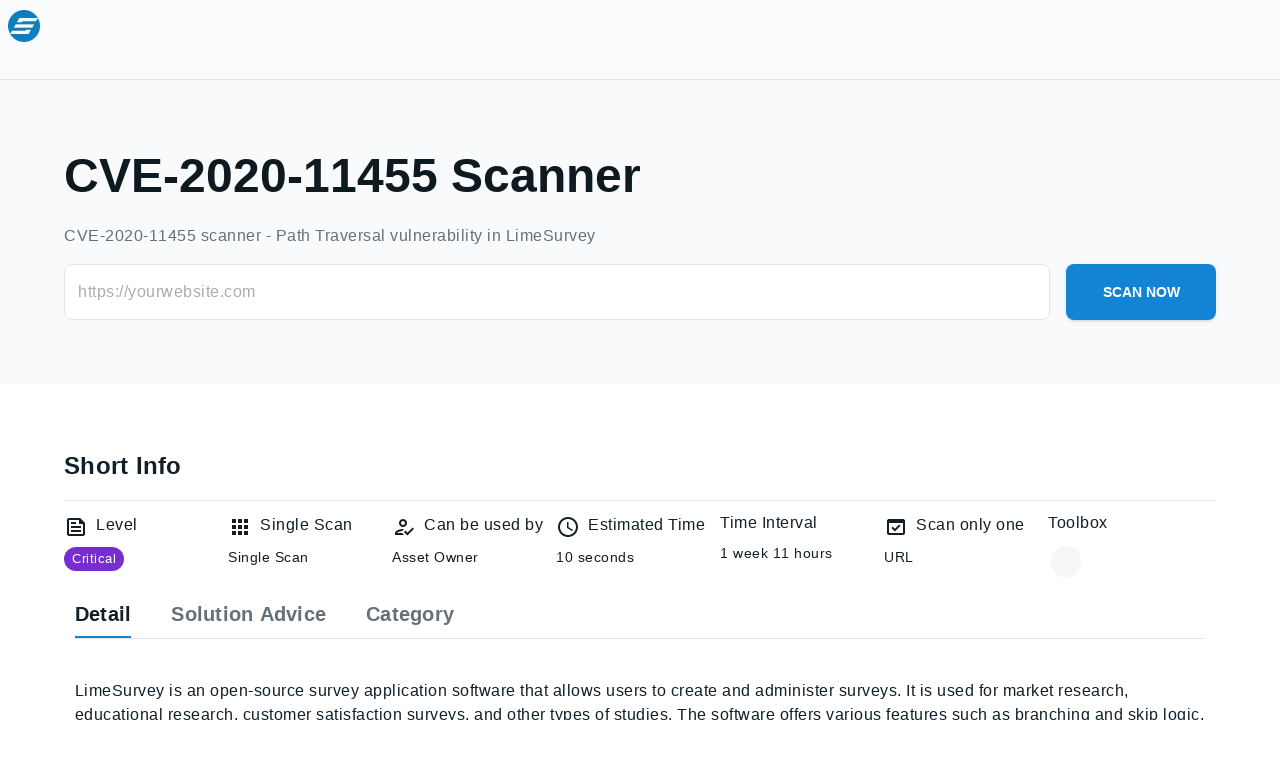

--- FILE ---
content_type: text/html; charset=utf-8
request_url: https://s4e.io/tools/limesurvey-4-1-11-path-traversal-cve-2020-11455
body_size: 20286
content:
<!DOCTYPE html><html lang="en"><head><meta charSet="utf-8"/><title itemProp="name">CVE-2020-11455 scanner - Path Traversal vulnerability in  LimeSurvey</title><meta name="viewport" content="width=device-width"/><meta name="title" content="CVE-2020-11455 scanner - Path Traversal vulnerability in  LimeSurvey"/><meta name="description" content="Detects &#x27;Path Traversal&#x27; vulnerability in  LimeSurvey affects v. before 4.1.12+200324."/><meta property="og:description" content="Detects &#x27;Path Traversal&#x27; vulnerability in  LimeSurvey affects v. before 4.1.12+200324."/><meta property="og:image" content="https://static.s4e.io/web/public/assets/s4e_seo_banner.png"/><meta property="og:image:width" content="1200"/><meta property="og:image:height" content="630"/><meta property="twitter:account_id" content="1251462913879150592"/><meta property="fb:page_id" content="102299324846091"/><meta name="twitter:card" content="summary_large_image"/><meta name="twitter:site" content="@secforeveryone"/><meta name="twitter:url" content="https://s4e.io/tools/limesurvey-4-1-11-path-traversal-cve-2020-11455"/><meta name="twitter:title" content="CVE-2020-11455 scanner - Path Traversal vulnerability in  LimeSurvey"/><meta name="twitter:description" content="Detects &#x27;Path Traversal&#x27; vulnerability in  LimeSurvey affects v. before 4.1.12+200324."/><meta name="twitter:image" content="https://static.s4e.io/web/public/assets/s4e_seo_banner.png"/><meta name="twitter:image:src" content="https://static.s4e.io/web/public/assets/s4e_seo_banner.png"/><meta name="twitter:creator" content="@secforeveryone"/><script type="application/ld+json">{"@context":"https://schema.org","@graph":[{"@type":"Organization","@id":"https://s4e.io/#organization","name":"S4E","url":"https://s4e.io","logo":{"@type":"ImageObject","url":"https://static.s4e.io/web/public/assets/s4e.webp"},"description":"S4E is an AI-powered cybersecurity platform providing continuous automated security scanning, threat exposure management, and actionable security insights.","sameAs":["https://www.linkedin.com/company/s4e-io","https://twitter.com/secforeveryone"]},{"@type":"WebSite","@id":"https://s4e.io/#website","url":"https://s4e.io","name":"S4E | AI-Powered Cybersecurity Platform","publisher":{"@id":"https://s4e.io/#organization"}},{"@type":"WebPage","@id":"https://s4e.io/tools/limesurvey-4-1-11-path-traversal-cve-2020-11455#webpage","url":"https://s4e.io/tools/limesurvey-4-1-11-path-traversal-cve-2020-11455","name":"CVE-2020-11455 scanner - Path Traversal vulnerability in  LimeSurvey","description":"Detects 'Path Traversal' vulnerability in  LimeSurvey affects v. before 4.1.12+200324.","isPartOf":{"@id":"https://s4e.io/#website"},"publisher":{"@id":"https://s4e.io/#organization"}}]}</script><link rel="preload" as="image" imageSrcSet="/_next/image?url=https%3A%2F%2Fstatic.s4e.io%2Fweb%2Fpublic%2Fassets%2Fs4e.webp&amp;w=640&amp;q=100 640w, /_next/image?url=https%3A%2F%2Fstatic.s4e.io%2Fweb%2Fpublic%2Fassets%2Fs4e.webp&amp;w=750&amp;q=100 750w, /_next/image?url=https%3A%2F%2Fstatic.s4e.io%2Fweb%2Fpublic%2Fassets%2Fs4e.webp&amp;w=828&amp;q=100 828w, /_next/image?url=https%3A%2F%2Fstatic.s4e.io%2Fweb%2Fpublic%2Fassets%2Fs4e.webp&amp;w=1080&amp;q=100 1080w, /_next/image?url=https%3A%2F%2Fstatic.s4e.io%2Fweb%2Fpublic%2Fassets%2Fs4e.webp&amp;w=1200&amp;q=100 1200w, /_next/image?url=https%3A%2F%2Fstatic.s4e.io%2Fweb%2Fpublic%2Fassets%2Fs4e.webp&amp;w=1920&amp;q=100 1920w, /_next/image?url=https%3A%2F%2Fstatic.s4e.io%2Fweb%2Fpublic%2Fassets%2Fs4e.webp&amp;w=2048&amp;q=100 2048w, /_next/image?url=https%3A%2F%2Fstatic.s4e.io%2Fweb%2Fpublic%2Fassets%2Fs4e.webp&amp;w=3840&amp;q=100 3840w" imageSizes="(max-width: 768px) 100vw" fetchPriority="high"/><meta name="next-head-count" content="21"/><meta charSet="utf-8"/><link rel="apple-touch-icon" sizes="128x128" href="/favicon/apple-touch-icon.png"/><link rel="icon" type="image/png" sizes="32x32" href="/favicon/favicon-32x32.png"/><link rel="icon" type="image/png" sizes="16x16" href="/favicon/favicon-16x16.png"/><meta name="emotion-insertion-point" content=""/><style data-emotion="css-global 0"></style><style data-emotion="css-global 16fs86g">html{-webkit-font-smoothing:antialiased;-moz-osx-font-smoothing:grayscale;box-sizing:border-box;-webkit-text-size-adjust:100%;}*,*::before,*::after{box-sizing:inherit;}strong,b{font-weight:700;}body{margin:0;color:#121F28;font-family:Inter,sans-serif;font-weight:400;font-size:1rem;line-height:1.5;background-color:#FFFFFF;}@media (max-width:600px){body{font-size:1rem;font-weight:400;line-height:1.375rem;letter-spacing:0.5px;}}@media (max-width:900px){body{font-size:1rem;font-weight:400;line-height:1.5rem;letter-spacing:0.5px;}}@media (max-width:1200px){body{font-size:1rem;font-weight:400;line-height:1.5rem;letter-spacing:0.5px;}}@media (min-width:1200px){body{font-size:1rem;font-weight:400;line-height:1.5rem;letter-spacing:0.5px;}}@media (min-width:1500px){body{font-size:1rem;font-weight:500;line-height:1.5rem;letter-spacing:0.5px;}}@media print{body{background-color:#FFFFFF;}}body::backdrop{background-color:#FFFFFF;}</style><style data-emotion="css-global lu6ekl">*{box-sizing:border-box;}html{margin:0;padding:0;width:100%;height:100%;-webkit-overflow-scrolling:touch;scroll-behavior:smooth;}body{margin:0;padding:0;width:100%;height:100%;}#__next{width:100%;height:100%;}input[type=number]{-moz-appearance:textfield;}input[type=number]::-webkit-outer-spin-button{margin:0;-webkit-appearance:none;}input[type=number]::-webkit-inner-spin-button{margin:0;-webkit-appearance:none;}img{display:block;max-width:100%;}ul{margin:0;padding:0;}.grecaptcha-badge{visibility:hidden;}</style><style data-emotion="css-global 1w0cgjv">#nprogress{pointer-events:none;}#nprogress .bar{top:0;left:0;height:2px;z-index:9999;width:100%;position:fixed;background-color:#1383D4;box-shadow:0 0 2px #1383D4;}#nprogress .peg{right:0;opacity:1;width:100px;height:100%;display:block;position:absolute;-webkit-transform:rotate(3deg) translate(0px, -4px);-moz-transform:rotate(3deg) translate(0px, -4px);-ms-transform:rotate(3deg) translate(0px, -4px);transform:rotate(3deg) translate(0px, -4px);box-shadow:0 0 10px #1383D4,0 0 5px #1383D4;}</style><style data-emotion="css-global 1prfaxn">@-webkit-keyframes mui-auto-fill{from{display:block;}}@keyframes mui-auto-fill{from{display:block;}}@-webkit-keyframes mui-auto-fill-cancel{from{display:block;}}@keyframes mui-auto-fill-cancel{from{display:block;}}</style><style data-emotion="css-global animation-wiooy9">@-webkit-keyframes animation-wiooy9{0%{-webkit-transform:translateX(-100%);-moz-transform:translateX(-100%);-ms-transform:translateX(-100%);transform:translateX(-100%);}50%{-webkit-transform:translateX(100%);-moz-transform:translateX(100%);-ms-transform:translateX(100%);transform:translateX(100%);}100%{-webkit-transform:translateX(100%);-moz-transform:translateX(100%);-ms-transform:translateX(100%);transform:translateX(100%);}}@keyframes animation-wiooy9{0%{-webkit-transform:translateX(-100%);-moz-transform:translateX(-100%);-ms-transform:translateX(-100%);transform:translateX(-100%);}50%{-webkit-transform:translateX(100%);-moz-transform:translateX(100%);-ms-transform:translateX(100%);transform:translateX(100%);}100%{-webkit-transform:translateX(100%);-moz-transform:translateX(100%);-ms-transform:translateX(100%);transform:translateX(100%);}}</style><style data-emotion="css 1g4yje1 1381izg o6jm07 3c8ovo om3rxv 1axf1v1 1qsxih2 tttkox otmike 1huu22r 3nzec5 1jdp3a5 1jcty1i 1acncmd wyzw9u igs3ac yjsfm1 np5vm1 7ximzj i4a9ml 1m9n62j bxtrch uj7fi5 1lhh15g 1gqqypp 1yr7v1c 1s2pefx 8v90jo 1jamvje tavflp 1w7ga2m xyegf4 1o4bdgj 1h9qsmk 1nvie7l te4opc oqr85h 1t0s2fz 7sga7m 165ihyb 3icwpx qaazaw 11k7bj7 1wabsmg 1m0x356 1lj2u01 qxi490 d7ui51 j93y3c 1tg421r 12ctedc 79elbk 1778xjc vaoyrp 1rqv7fi 178lnsv j7qwjs 1bf8w3e 29w4b0 v0ygxh kojrnm a69p61 9nto3q kmk1p6 4vu3hi xvmrmw 1tz8m30 1ha4th6 1yuk7gw yt03ro 4xjqrk fby7az y62xr2 ehoejh">.css-1g4yje1{display:-webkit-box;display:-webkit-flex;display:-ms-flexbox;display:flex;-webkit-flex-direction:column;-ms-flex-direction:column;flex-direction:column;height:100%;}.css-1381izg{display:-webkit-box;display:-webkit-flex;display:-ms-flexbox;display:flex;-webkit-flex-direction:column;-ms-flex-direction:column;flex-direction:column;background-color:#FAFBFC;border-bottom:1px solid rgba(14, 25, 32, 0.10);min-width:100%;height:80px;}.css-o6jm07{display:-webkit-box;display:-webkit-flex;display:-ms-flexbox;display:flex;-webkit-flex-direction:column;-ms-flex-direction:column;flex-direction:column;padding-left:8px;padding-right:8px;padding-top:10px!important;padding-bottom:10px!important;max-width:1292px;width:100%;margin-left:auto;margin-right:auto;}@media (max-width: 1050px){.css-o6jm07{min-width:100%;padding-left:24px;padding-right:24px;}}.css-3c8ovo{display:-webkit-box;display:-webkit-flex;display:-ms-flexbox;display:flex;-webkit-align-items:center;-webkit-box-align:center;-ms-flex-align:center;align-items:center;-webkit-box-pack:justify;-webkit-justify-content:space-between;justify-content:space-between;gap:48px;}@media (max-width: 1050px){.css-3c8ovo{gap:12px;}}.css-om3rxv{overflow:hidden;position:relative;vertical-align:bottom;display:inline-block;}.css-om3rxv>span{display:inline-block!important;width:auto!important;height:auto!important;position:static!important;}.css-om3rxv img{vertical-align:bottom;}.css-1axf1v1{display:-webkit-box;display:-webkit-flex;display:-ms-flexbox;display:flex;-webkit-flex-direction:column;-ms-flex-direction:column;flex-direction:column;padding-top:64px;padding-bottom:64px;background-color:#F9FAFB;}.css-1qsxih2{width:100%;margin-left:auto;box-sizing:border-box;margin-right:auto;display:block;padding-left:16px;padding-right:16px;}@media (min-width:600px){.css-1qsxih2{padding-left:24px;padding-right:24px;}}@media (min-width:1200px){.css-1qsxih2{max-width:1200px;}}.css-tttkox{margin:0;color:#0E1920;margin-bottom:16px;}@media (max-width:600px){.css-tttkox{font-size:2rem;font-weight:700;line-height:2.625rem;letter-spacing:0px;}}@media (max-width:900px){.css-tttkox{font-size:3rem;font-weight:700;line-height:3.75rem;letter-spacing:0px;}}@media (max-width:1200px){.css-tttkox{font-size:3rem;font-weight:700;line-height:4rem;letter-spacing:0px;}}@media (min-width:1200px){.css-tttkox{font-size:3rem;font-weight:700;line-height:4rem;letter-spacing:0px;}}@media (min-width:1500px){.css-tttkox{font-size:4rem;font-weight:700;line-height:5rem;letter-spacing:0px;}}.css-otmike{color:#657078;font-family:Inter,sans-serif;font-weight:400;font-size:1rem;line-height:1.75;}.css-otmike ul,.css-otmike ol{font-family:Inter,sans-serif;font-weight:400;font-size:1rem;line-height:1.5;padding-left:40px;}@media (max-width:600px){.css-otmike ul,.css-otmike ol{font-size:1rem;font-weight:400;line-height:1.375rem;letter-spacing:0.5px;}}@media (max-width:900px){.css-otmike ul,.css-otmike ol{font-size:1rem;font-weight:400;line-height:1.5rem;letter-spacing:0.5px;}}@media (max-width:1200px){.css-otmike ul,.css-otmike ol{font-size:1rem;font-weight:400;line-height:1.5rem;letter-spacing:0.5px;}}@media (min-width:1200px){.css-otmike ul,.css-otmike ol{font-size:1rem;font-weight:400;line-height:1.5rem;letter-spacing:0.5px;}}@media (min-width:1500px){.css-otmike ul,.css-otmike ol{font-size:1rem;font-weight:500;line-height:1.5rem;letter-spacing:0.5px;}}.css-otmike ul li,.css-otmike ol li{line-height:2;}.css-otmike blockquote{line-height:1.5;font-size:1.5em;margin:40px auto;position:relative;font-family:Georgia,serif;padding:24px 24px 24px 64px;border-radius:16px;background-color:#F4F6F8;color:#657078!important;}@media (min-width:900px){.css-otmike blockquote{width:80%;}}.css-otmike blockquote p,.css-otmike blockquote span{margin-bottom:0!important;font-size:inherit!important;font-family:Georgia,serif!important;color:#657078!important;}.css-otmike blockquote:before{left:16px;top:-8px;display:block;font-size:3em;content:"\201C";position:absolute;color:#A7ADB2;}.css-otmike pre,.css-otmike pre>code{font-size:16px;overflow-x:auto;white-space:pre;padding:16px;color:#FFFFFF;border-radius:8px;background-color:#0E1920;}.css-otmike code{font-size:14px;border-radius:4px;white-space:pre;padding:1.6px 4px;color:#805A00;background-color:#FFEEC2;}.css-otmike code.hljs{padding:0;background-color:transparent;}.css-otmike table{width:100%;border-collapse:collapse;border:1px solid rgba(0,0,0,0.1);}.css-otmike table th,.css-otmike table td{padding:8px;border:1px solid rgba(0,0,0,0.1);}.css-otmike table tbody tr:nth-of-type(odd){background-color:#F4F6F8;}.css-otmike input[type=checkbox]{position:relative;cursor:pointer;}.css-otmike input[type=checkbox]:before{content:"";top:-2px;left:-2px;width:17px;height:17px;border-radius:3px;position:absolute;background-color:#E9EBEC;}.css-otmike input[type=checkbox]:checked:before{background-color:#1383D4;}.css-otmike input[type=checkbox]:checked:after{content:"";top:1px;left:5px;width:4px;height:9px;position:absolute;-webkit-transform:rotate(45deg);-moz-transform:rotate(45deg);-ms-transform:rotate(45deg);transform:rotate(45deg);-ms-transform:rotate(45deg);-webkit-transform:rotate(45deg);border:solid #FFFFFF;border-width:0 2px 2px 0;}@media (min-width:1200px){.css-otmike{font-size:1.5rem;font-weight:500;line-height:2.25rem;letter-spacing:0.5px;}}@media (max-width:600px){.css-otmike{font-size:1.125rem;font-weight:500;line-height:1.6875rem;letter-spacing:0.5px;}}@media (max-width:900px){.css-otmike{font-size:1.125rem;font-weight:500;line-height:1.6875rem;letter-spacing:0.5px;}}@media (max-width:1200px){.css-otmike{font-size:1.5rem;font-weight:500;line-height:2.25rem;letter-spacing:0.5px;}}@media (min-width:1500px){.css-otmike{font-size:1.5rem;font-weight:500;line-height:2.25rem;letter-spacing:0.5px;}}.css-1huu22r{margin:0;font-family:Inter,sans-serif;font-weight:400;font-size:1rem;line-height:1.5;margin-bottom:16px;margin-bottom:16px;}@media (max-width:600px){.css-1huu22r{font-size:1rem;font-weight:400;line-height:1.375rem;letter-spacing:0.5px;}}@media (max-width:900px){.css-1huu22r{font-size:1rem;font-weight:400;line-height:1.5rem;letter-spacing:0.5px;}}@media (max-width:1200px){.css-1huu22r{font-size:1rem;font-weight:400;line-height:1.5rem;letter-spacing:0.5px;}}@media (min-width:1200px){.css-1huu22r{font-size:1rem;font-weight:400;line-height:1.5rem;letter-spacing:0.5px;}}@media (min-width:1500px){.css-1huu22r{font-size:1rem;font-weight:500;line-height:1.5rem;letter-spacing:0.5px;}}.css-3nzec5{display:-webkit-box;display:-webkit-flex;display:-ms-flexbox;display:flex;-webkit-flex-direction:column;-ms-flex-direction:column;flex-direction:column;-webkit-flex-direction:row;-ms-flex-direction:row;flex-direction:row;-webkit-box-flex-wrap:nowrap;-webkit-flex-wrap:nowrap;-ms-flex-wrap:nowrap;flex-wrap:nowrap;margin-top:16px;}.css-1jdp3a5{display:-webkit-inline-box;display:-webkit-inline-flex;display:-ms-inline-flexbox;display:inline-flex;-webkit-flex-direction:column;-ms-flex-direction:column;flex-direction:column;position:relative;min-width:0;padding:0;margin:0;border:0;vertical-align:top;width:100%;}.css-1jdp3a5 .MuiInputLabel-root.Mui-focused{color:#121F28;}.css-1jcty1i{color:#657078;font-family:Inter,sans-serif;font-weight:400;font-size:1rem;line-height:1.4375em;padding:0;position:relative;color:#A7ADB2;display:block;transform-origin:top left;white-space:nowrap;overflow:hidden;text-overflow:ellipsis;max-width:calc(100% - 24px);position:absolute;left:0;top:0;-webkit-transform:translate(14px, 16px) scale(1);-moz-transform:translate(14px, 16px) scale(1);-ms-transform:translate(14px, 16px) scale(1);transform:translate(14px, 16px) scale(1);-webkit-transition:color 200ms cubic-bezier(0.0, 0, 0.2, 1) 0ms,-webkit-transform 200ms cubic-bezier(0.0, 0, 0.2, 1) 0ms,max-width 200ms cubic-bezier(0.0, 0, 0.2, 1) 0ms;transition:color 200ms cubic-bezier(0.0, 0, 0.2, 1) 0ms,transform 200ms cubic-bezier(0.0, 0, 0.2, 1) 0ms,max-width 200ms cubic-bezier(0.0, 0, 0.2, 1) 0ms;z-index:1;pointer-events:none;}@media (max-width:600px){.css-1jcty1i{font-size:1rem;font-weight:400;line-height:1.375rem;letter-spacing:0.5px;}}@media (max-width:900px){.css-1jcty1i{font-size:1rem;font-weight:400;line-height:1.5rem;letter-spacing:0.5px;}}@media (max-width:1200px){.css-1jcty1i{font-size:1rem;font-weight:400;line-height:1.5rem;letter-spacing:0.5px;}}@media (min-width:1200px){.css-1jcty1i{font-size:1rem;font-weight:400;line-height:1.5rem;letter-spacing:0.5px;}}@media (min-width:1500px){.css-1jcty1i{font-size:1rem;font-weight:500;line-height:1.5rem;letter-spacing:0.5px;}}.css-1jcty1i.Mui-focused{color:#1383D4;}.css-1jcty1i.Mui-disabled{color:#A7ADB2;}.css-1jcty1i.Mui-error{color:#D13D2E;}.css-1acncmd{font-family:Inter,sans-serif;font-weight:400;font-size:1rem;line-height:1.4375em;color:#121F28;box-sizing:border-box;position:relative;cursor:text;display:-webkit-inline-box;display:-webkit-inline-flex;display:-ms-inline-flexbox;display:inline-flex;-webkit-align-items:center;-webkit-box-align:center;-ms-flex-align:center;align-items:center;width:100%;position:relative;border-radius:8px;background-color:white;}@media (max-width:600px){.css-1acncmd{font-size:1rem;font-weight:400;line-height:1.375rem;letter-spacing:0.5px;}}@media (max-width:900px){.css-1acncmd{font-size:1rem;font-weight:400;line-height:1.5rem;letter-spacing:0.5px;}}@media (max-width:1200px){.css-1acncmd{font-size:1rem;font-weight:400;line-height:1.5rem;letter-spacing:0.5px;}}@media (min-width:1200px){.css-1acncmd{font-size:1rem;font-weight:400;line-height:1.5rem;letter-spacing:0.5px;}}@media (min-width:1500px){.css-1acncmd{font-size:1rem;font-weight:500;line-height:1.5rem;letter-spacing:0.5px;}}.css-1acncmd.Mui-disabled{color:#A7ADB2;cursor:default;}.css-1acncmd.Mui-disabled svg{color:#A7ADB2;}.css-1acncmd:hover .MuiOutlinedInput-notchedOutline{border-color:#121F28;}@media (hover: none){.css-1acncmd:hover .MuiOutlinedInput-notchedOutline{border-color:rgba(0, 0, 0, 0.23);}}.css-1acncmd.Mui-focused .MuiOutlinedInput-notchedOutline{border-color:#1383D4;border-width:2px;}.css-1acncmd.Mui-error .MuiOutlinedInput-notchedOutline{border-color:#D13D2E;}.css-1acncmd.Mui-disabled .MuiOutlinedInput-notchedOutline{border-color:rgba(167, 173, 178, 0.8);}.css-1acncmd .MuiOutlinedInput-notchedOutline{border-color:rgba(167, 173, 178, 0.32);}.css-1acncmd.Mui-focused .MuiOutlinedInput-notchedOutline{border-width:1px;border-color:#121F28;}.css-1acncmd.Mui-disabled .MuiOutlinedInput-notchedOutline{border-color:rgba(167, 173, 178, 0.24);}.css-wyzw9u{font:inherit;letter-spacing:inherit;color:currentColor;padding:4px 0 5px;border:0;box-sizing:content-box;background:none;height:1.4375em;margin:0;-webkit-tap-highlight-color:transparent;display:block;min-width:0;width:100%;-webkit-animation-name:mui-auto-fill-cancel;animation-name:mui-auto-fill-cancel;-webkit-animation-duration:10ms;animation-duration:10ms;padding:16.5px 14px;}.css-wyzw9u::-webkit-input-placeholder{color:currentColor;opacity:0.42;-webkit-transition:opacity 200ms cubic-bezier(0.4, 0, 0.2, 1) 0ms;transition:opacity 200ms cubic-bezier(0.4, 0, 0.2, 1) 0ms;}.css-wyzw9u::-moz-placeholder{color:currentColor;opacity:0.42;-webkit-transition:opacity 200ms cubic-bezier(0.4, 0, 0.2, 1) 0ms;transition:opacity 200ms cubic-bezier(0.4, 0, 0.2, 1) 0ms;}.css-wyzw9u:-ms-input-placeholder{color:currentColor;opacity:0.42;-webkit-transition:opacity 200ms cubic-bezier(0.4, 0, 0.2, 1) 0ms;transition:opacity 200ms cubic-bezier(0.4, 0, 0.2, 1) 0ms;}.css-wyzw9u::-ms-input-placeholder{color:currentColor;opacity:0.42;-webkit-transition:opacity 200ms cubic-bezier(0.4, 0, 0.2, 1) 0ms;transition:opacity 200ms cubic-bezier(0.4, 0, 0.2, 1) 0ms;}.css-wyzw9u:focus{outline:0;}.css-wyzw9u:invalid{box-shadow:none;}.css-wyzw9u::-webkit-search-decoration{-webkit-appearance:none;}label[data-shrink=false]+.MuiInputBase-formControl .css-wyzw9u::-webkit-input-placeholder{opacity:0!important;}label[data-shrink=false]+.MuiInputBase-formControl .css-wyzw9u::-moz-placeholder{opacity:0!important;}label[data-shrink=false]+.MuiInputBase-formControl .css-wyzw9u:-ms-input-placeholder{opacity:0!important;}label[data-shrink=false]+.MuiInputBase-formControl .css-wyzw9u::-ms-input-placeholder{opacity:0!important;}label[data-shrink=false]+.MuiInputBase-formControl .css-wyzw9u:focus::-webkit-input-placeholder{opacity:0.42;}label[data-shrink=false]+.MuiInputBase-formControl .css-wyzw9u:focus::-moz-placeholder{opacity:0.42;}label[data-shrink=false]+.MuiInputBase-formControl .css-wyzw9u:focus:-ms-input-placeholder{opacity:0.42;}label[data-shrink=false]+.MuiInputBase-formControl .css-wyzw9u:focus::-ms-input-placeholder{opacity:0.42;}.css-wyzw9u.Mui-disabled{opacity:1;-webkit-text-fill-color:#A7ADB2;}.css-wyzw9u:-webkit-autofill{-webkit-animation-duration:5000s;animation-duration:5000s;-webkit-animation-name:mui-auto-fill;animation-name:mui-auto-fill;}.css-wyzw9u::-webkit-input-placeholder{opacity:1;color:#A7ADB2;}.css-wyzw9u::-moz-placeholder{opacity:1;color:#A7ADB2;}.css-wyzw9u:-ms-input-placeholder{opacity:1;color:#A7ADB2;}.css-wyzw9u::placeholder{opacity:1;color:#A7ADB2;}.css-wyzw9u:-webkit-autofill{border-radius:inherit;}.css-igs3ac{text-align:left;position:absolute;bottom:0;right:0;top:-5px;left:0;margin:0;padding:0 8px;pointer-events:none;border-radius:inherit;border-style:solid;border-width:1px;overflow:hidden;min-width:0%;border-color:rgba(0, 0, 0, 0.23);}.css-yjsfm1{float:unset;width:auto;overflow:hidden;display:block;padding:0;height:11px;font-size:0.75em;visibility:hidden;max-width:0.01px;-webkit-transition:max-width 50ms cubic-bezier(0.0, 0, 0.2, 1) 0ms;transition:max-width 50ms cubic-bezier(0.0, 0, 0.2, 1) 0ms;white-space:nowrap;}.css-yjsfm1>span{padding-left:5px;padding-right:5px;display:inline-block;opacity:0;visibility:visible;}.css-np5vm1{display:-webkit-inline-box;display:-webkit-inline-flex;display:-ms-inline-flexbox;display:inline-flex;-webkit-align-items:center;-webkit-box-align:center;-ms-flex-align:center;align-items:center;-webkit-box-pack:center;-ms-flex-pack:center;-webkit-justify-content:center;justify-content:center;position:relative;box-sizing:border-box;-webkit-tap-highlight-color:transparent;background-color:transparent;outline:0;border:0;margin:0;border-radius:0;padding:0;cursor:pointer;-webkit-user-select:none;-moz-user-select:none;-ms-user-select:none;user-select:none;vertical-align:middle;-moz-appearance:none;-webkit-appearance:none;-webkit-text-decoration:none;text-decoration:none;color:inherit;font-weight:700;line-height:1.7142857142857142;font-size:0.875rem;text-transform:capitalize;font-family:Inter,sans-serif;min-width:64px;padding:6px 16px;border-radius:8px;-webkit-transition:background-color 250ms cubic-bezier(0.4, 0, 0.2, 1) 0ms,box-shadow 250ms cubic-bezier(0.4, 0, 0.2, 1) 0ms,border-color 250ms cubic-bezier(0.4, 0, 0.2, 1) 0ms,color 250ms cubic-bezier(0.4, 0, 0.2, 1) 0ms;transition:background-color 250ms cubic-bezier(0.4, 0, 0.2, 1) 0ms,box-shadow 250ms cubic-bezier(0.4, 0, 0.2, 1) 0ms,border-color 250ms cubic-bezier(0.4, 0, 0.2, 1) 0ms,color 250ms cubic-bezier(0.4, 0, 0.2, 1) 0ms;color:#fff;background-color:#1383D4;box-shadow:0px 3px 1px -2px rgba(167, 173, 178, 0.2),0px 2px 2px 0px rgba(167, 173, 178, 0.14),0px 1px 5px 0px rgba(167, 173, 178, 0.12);background-color:#1383D4;min-width:150px;margin-left:16px;}.css-np5vm1::-moz-focus-inner{border-style:none;}.css-np5vm1.Mui-disabled{pointer-events:none;cursor:default;}@media print{.css-np5vm1{-webkit-print-color-adjust:exact;color-adjust:exact;}}.css-np5vm1:hover{-webkit-text-decoration:none;text-decoration:none;background-color:#0F69AA;box-shadow:0px 2px 4px -1px rgba(167, 173, 178, 0.2),0px 4px 5px 0px rgba(167, 173, 178, 0.14),0px 1px 10px 0px rgba(167, 173, 178, 0.12);}@media (hover: none){.css-np5vm1:hover{background-color:#1383D4;}}.css-np5vm1:active{box-shadow:0px 5px 5px -3px rgba(167, 173, 178, 0.2),0px 8px 10px 1px rgba(167, 173, 178, 0.14),0px 3px 14px 2px rgba(167, 173, 178, 0.12);}.css-np5vm1.Mui-focusVisible{box-shadow:0px 3px 5px -1px rgba(167, 173, 178, 0.2),0px 6px 10px 0px rgba(167, 173, 178, 0.14),0px 1px 18px 0px rgba(167, 173, 178, 0.12);}.css-np5vm1.Mui-disabled{color:rgba(167, 173, 178, 0.8);box-shadow:none;background-color:rgba(167, 173, 178, 0.24);}.css-np5vm1:hover{box-shadow:0 8px 16px 0 rgba(19, 131, 212, 0.24);}.css-np5vm1:hover{background-color:#0F69AA;}.css-7ximzj{width:100%;margin-left:auto;box-sizing:border-box;margin-right:auto;display:block;padding-left:16px;padding-right:16px;margin-top:64px;}@media (min-width:600px){.css-7ximzj{padding-left:24px;padding-right:24px;}}@media (min-width:1200px){.css-7ximzj{max-width:1200px;}}.css-i4a9ml{--Grid-columns:12;--Grid-columnSpacing:0px;--Grid-rowSpacing:0px;-webkit-flex-direction:row;-ms-flex-direction:row;flex-direction:row;min-width:0;box-sizing:border-box;display:-webkit-box;display:-webkit-flex;display:-ms-flexbox;display:flex;-webkit-box-flex-wrap:wrap;-webkit-flex-wrap:wrap;-ms-flex-wrap:wrap;flex-wrap:wrap;margin:calc(var(--Grid-rowSpacing) / -2) calc(var(--Grid-columnSpacing) / -2);gap:48px;}.css-1m9n62j{--Grid-columns:12;--Grid-columnSpacing:0px;--Grid-rowSpacing:0px;-webkit-flex-direction:row;-ms-flex-direction:row;flex-direction:row;min-width:0;box-sizing:border-box;display:-webkit-box;display:-webkit-flex;display:-ms-flexbox;display:flex;-webkit-box-flex-wrap:wrap;-webkit-flex-wrap:wrap;-ms-flex-wrap:wrap;flex-wrap:wrap;margin:calc(var(--Grid-rowSpacing) / -2) calc(var(--Grid-columnSpacing) / -2);}@media (min-width:900px){.css-1m9n62j{-webkit-box-flex:0;-webkit-flex-grow:0;-ms-flex-positive:0;flex-grow:0;-webkit-flex-basis:auto;-ms-flex-preferred-size:auto;flex-basis:auto;width:calc(100% * 12 / var(--Grid-columns));}}.css-bxtrch{-webkit-box-flex:0;-webkit-flex-grow:0;-ms-flex-positive:0;flex-grow:0;-webkit-flex-basis:auto;-ms-flex-preferred-size:auto;flex-basis:auto;width:calc(100% * 12 / var(--Grid-columns));min-width:0;box-sizing:border-box;padding:calc(var(--Grid-rowSpacing) / 2) calc(var(--Grid-columnSpacing) / 2);}@media (min-width:900px){.css-bxtrch{-webkit-box-flex:0;-webkit-flex-grow:0;-ms-flex-positive:0;flex-grow:0;-webkit-flex-basis:auto;-ms-flex-preferred-size:auto;flex-basis:auto;width:calc(100% * 12 / var(--Grid-columns));}}.css-uj7fi5{margin:0;font-family:Inter,sans-serif;font-weight:400;font-size:2.125rem;line-height:1.235;margin-bottom:8px;}@media (max-width:600px){.css-uj7fi5{font-size:1.25rem;font-weight:500;line-height:2rem;letter-spacing:0.25px;}}@media (max-width:900px){.css-uj7fi5{font-size:1.75rem;font-weight:500;line-height:2.625rem;letter-spacing:0.25px;}}@media (max-width:1200px){.css-uj7fi5{font-size:1.5rem;font-weight:700;line-height:2.25rem;letter-spacing:0.25px;}}@media (min-width:1200px){.css-uj7fi5{font-size:1.5rem;font-weight:700;line-height:2.25rem;letter-spacing:0.25px;}}@media (min-width:1500px){.css-uj7fi5{font-size:2rem;font-weight:700;line-height:3rem;letter-spacing:0.25px;}}.css-1lhh15g{margin:0;-webkit-flex-shrink:0;-ms-flex-negative:0;flex-shrink:0;border-width:0;border-style:solid;border-color:rgba(0,0,0,0.1);border-bottom-width:thin;margin-top:16px;}.css-1gqqypp{-webkit-box-flex:0;-webkit-flex-grow:0;-ms-flex-positive:0;flex-grow:0;-webkit-flex-basis:auto;-ms-flex-preferred-size:auto;flex-basis:auto;width:calc(100% * 12 / var(--Grid-columns));min-width:0;box-sizing:border-box;padding:calc(var(--Grid-rowSpacing) / 2) calc(var(--Grid-columnSpacing) / 2);max-width:164px;margin-top:10px;}@media (min-width:900px){.css-1gqqypp{-webkit-box-flex:0;-webkit-flex-grow:0;-ms-flex-positive:0;flex-grow:0;-webkit-flex-basis:auto;-ms-flex-preferred-size:auto;flex-basis:auto;width:calc(100% * 6 / var(--Grid-columns));}}@media (max-width: 600px){.css-1gqqypp{max-width:50%;}}.css-1yr7v1c{margin:0;font-family:Inter,sans-serif;font-weight:400;font-size:1rem;line-height:1.5;display:-webkit-box;display:-webkit-flex;display:-ms-flexbox;display:flex;-webkit-align-items:center;-webkit-box-align:center;-ms-flex-align:center;align-items:center;margin-bottom:8px;max-width:-webkit-fit-content;max-width:-moz-fit-content;max-width:fit-content;}@media (max-width:600px){.css-1yr7v1c{font-size:1rem;font-weight:400;line-height:1.375rem;letter-spacing:0.5px;}}@media (max-width:900px){.css-1yr7v1c{font-size:1rem;font-weight:400;line-height:1.5rem;letter-spacing:0.5px;}}@media (max-width:1200px){.css-1yr7v1c{font-size:1rem;font-weight:400;line-height:1.5rem;letter-spacing:0.5px;}}@media (min-width:1200px){.css-1yr7v1c{font-size:1rem;font-weight:400;line-height:1.5rem;letter-spacing:0.5px;}}@media (min-width:1500px){.css-1yr7v1c{font-size:1rem;font-weight:500;line-height:1.5rem;letter-spacing:0.5px;}}.css-1s2pefx{-webkit-user-select:none;-moz-user-select:none;-ms-user-select:none;user-select:none;width:1em;height:1em;display:inline-block;fill:currentColor;-webkit-flex-shrink:0;-ms-flex-negative:0;flex-shrink:0;-webkit-transition:fill 200ms cubic-bezier(0.4, 0, 0.2, 1) 0ms;transition:fill 200ms cubic-bezier(0.4, 0, 0.2, 1) 0ms;font-size:1.5rem;margin-right:8px;margin-top:4px;}.css-8v90jo{display:-webkit-box;display:-webkit-flex;display:-ms-flexbox;display:flex;-webkit-flex-direction:row;-ms-flex-direction:row;flex-direction:row;-webkit-align-items:center;-webkit-box-align:center;-ms-flex-align:center;align-items:center;gap:8px;}.css-1jamvje{max-width:100%;font-family:Inter,sans-serif;font-size:0.8125rem;display:-webkit-inline-box;display:-webkit-inline-flex;display:-ms-inline-flexbox;display:inline-flex;-webkit-align-items:center;-webkit-box-align:center;-ms-flex-align:center;align-items:center;-webkit-box-pack:center;-ms-flex-pack:center;-webkit-justify-content:center;justify-content:center;height:24px;color:#121F28;background-color:rgba(167, 173, 178, 0.16);border-radius:16px;white-space:nowrap;-webkit-transition:background-color 300ms cubic-bezier(0.4, 0, 0.2, 1) 0ms,box-shadow 300ms cubic-bezier(0.4, 0, 0.2, 1) 0ms;transition:background-color 300ms cubic-bezier(0.4, 0, 0.2, 1) 0ms,box-shadow 300ms cubic-bezier(0.4, 0, 0.2, 1) 0ms;cursor:default;outline:0;-webkit-text-decoration:none;text-decoration:none;border:0;padding:0;vertical-align:middle;box-sizing:border-box;background-color:#772ED1;color:#fff;}.css-1jamvje.Mui-disabled{opacity:0.38;pointer-events:none;}.css-1jamvje .MuiChip-avatar{margin-left:5px;margin-right:-6px;width:24px;height:24px;color:#394751;font-size:0.75rem;}.css-1jamvje .MuiChip-avatarColorPrimary{color:#fff;background-color:#0F69AA;}.css-1jamvje .MuiChip-avatarColorSecondary{color:#fff;background-color:#C1674D;}.css-1jamvje .MuiChip-avatarSmall{margin-left:4px;margin-right:-4px;width:18px;height:18px;font-size:0.625rem;}.css-1jamvje .MuiChip-icon{margin-left:4px;margin-right:-4px;font-size:18px;color:#394751;}.css-1jamvje .MuiChip-deleteIcon{-webkit-tap-highlight-color:transparent;color:rgba(18, 31, 40, 0.26);font-size:16px;cursor:pointer;margin:0 5px 0 -6px;margin-right:4px;margin-left:-4px;}.css-1jamvje .MuiChip-deleteIcon:hover{color:rgba(18, 31, 40, 0.4);}.css-1jamvje .MuiChip-avatar{color:#657078;background-color:rgba(167, 173, 178, 0.48);}.css-1jamvje.css-1jamvje:hover{background-color:rgba(119, 46, 209, 0.5);}.css-1jamvje.css-1jamvje:focus{background-color:rgba(119, 46, 209, 0.5);}.css-tavflp{overflow:hidden;text-overflow:ellipsis;padding-left:8px;padding-right:8px;white-space:nowrap;}.css-1w7ga2m{margin:0;font-family:Inter,sans-serif;font-weight:400;font-size:0.875rem;line-height:1.43;font-weight:600;max-width:-webkit-fit-content;max-width:-moz-fit-content;max-width:fit-content;}@media (max-width:600px){.css-1w7ga2m{font-size:0.875rem;font-weight:400;line-height:1.25rem;letter-spacing:0.5px;}}@media (max-width:900px){.css-1w7ga2m{font-size:0.875rem;font-weight:400;line-height:1.25rem;letter-spacing:0.5px;}}@media (max-width:1200px){.css-1w7ga2m{font-size:0.875rem;font-weight:400;line-height:1.25rem;letter-spacing:0.5px;}}@media (min-width:1200px){.css-1w7ga2m{font-size:0.875rem;font-weight:400;line-height:1.25rem;letter-spacing:0.5px;}}@media (min-width:1500px){.css-1w7ga2m{font-size:0.875rem;font-weight:400;line-height:1.25rem;letter-spacing:0.5px;}}.css-xyegf4{margin:0;font-family:Inter,sans-serif;font-weight:400;font-size:0.875rem;line-height:1.43;font-weight:600;max-width:-webkit-fit-content;max-width:-moz-fit-content;max-width:fit-content;cursor:pointer;}@media (max-width:600px){.css-xyegf4{font-size:0.875rem;font-weight:400;line-height:1.25rem;letter-spacing:0.5px;}}@media (max-width:900px){.css-xyegf4{font-size:0.875rem;font-weight:400;line-height:1.25rem;letter-spacing:0.5px;}}@media (max-width:1200px){.css-xyegf4{font-size:0.875rem;font-weight:400;line-height:1.25rem;letter-spacing:0.5px;}}@media (min-width:1200px){.css-xyegf4{font-size:0.875rem;font-weight:400;line-height:1.25rem;letter-spacing:0.5px;}}@media (min-width:1500px){.css-xyegf4{font-size:0.875rem;font-weight:400;line-height:1.25rem;letter-spacing:0.5px;}}.css-1o4bdgj{display:block;background-color:rgba(18, 31, 40, 0.11);height:auto;margin-top:0;margin-bottom:0;transform-origin:0 55%;-webkit-transform:scale(1, 0.60);-moz-transform:scale(1, 0.60);-ms-transform:scale(1, 0.60);transform:scale(1, 0.60);border-radius:8px/13.3px;position:relative;overflow:hidden;-webkit-mask-image:-webkit-radial-gradient(white, black);background-color:#F4F6F8;border-radius:100%;border:solid 3px;border-color:#FFFFFF;margin-top:-12px;}.css-1o4bdgj:empty:before{content:"\00a0";}.css-1o4bdgj::after{-webkit-animation:animation-wiooy9 1.6s linear 0.5s infinite;animation:animation-wiooy9 1.6s linear 0.5s infinite;background:linear-gradient(
          90deg,
          transparent,
          rgba(167, 173, 178, 0.08),
          transparent
        );content:'';position:absolute;-webkit-transform:translateX(-100%);-moz-transform:translateX(-100%);-ms-transform:translateX(-100%);transform:translateX(-100%);bottom:0;left:0;right:0;top:0;}.css-1h9qsmk{width:100%;font-family:Inter,sans-serif;font-weight:400;font-size:1rem;line-height:1.5;margin-left:10.8px;margin-right:10.8px;}@media (min-width:1200px){.css-1h9qsmk{font-size:1rem;font-weight:400;line-height:1.5rem;letter-spacing:0.5px;}}@media (max-width:600px){.css-1h9qsmk{font-size:1rem;font-weight:400;line-height:1.375rem;letter-spacing:0.5px;}}@media (max-width:900px){.css-1h9qsmk{font-size:1rem;font-weight:400;line-height:1.5rem;letter-spacing:0.5px;}}@media (max-width:1200px){.css-1h9qsmk{font-size:1rem;font-weight:400;line-height:1.5rem;letter-spacing:0.5px;}}@media (min-width:1500px){.css-1h9qsmk{font-size:1rem;font-weight:500;line-height:1.5rem;letter-spacing:0.5px;}}.css-1nvie7l{border-bottom:1px solid;border-color:rgba(0,0,0,0.1);}.css-te4opc{overflow:hidden;min-height:48px;-webkit-overflow-scrolling:touch;display:-webkit-box;display:-webkit-flex;display:-ms-flexbox;display:flex;}.css-te4opc .MuiTabs-scrollButtons{width:48px;border-radius:50%;}.css-oqr85h{overflow-x:auto;overflow-y:hidden;scrollbar-width:none;}.css-oqr85h::-webkit-scrollbar{display:none;}.css-1t0s2fz{position:relative;display:inline-block;-webkit-flex:1 1 auto;-ms-flex:1 1 auto;flex:1 1 auto;white-space:nowrap;scrollbar-width:none;overflow-x:auto;overflow-y:hidden;}.css-1t0s2fz::-webkit-scrollbar{display:none;}.css-7sga7m{display:-webkit-box;display:-webkit-flex;display:-ms-flexbox;display:flex;}.css-165ihyb{display:-webkit-inline-box;display:-webkit-inline-flex;display:-ms-inline-flexbox;display:inline-flex;-webkit-align-items:center;-webkit-box-align:center;-ms-flex-align:center;align-items:center;-webkit-box-pack:center;-ms-flex-pack:center;-webkit-justify-content:center;justify-content:center;position:relative;box-sizing:border-box;-webkit-tap-highlight-color:transparent;background-color:transparent;outline:0;border:0;margin:0;border-radius:0;padding:0;cursor:pointer;-webkit-user-select:none;-moz-user-select:none;-ms-user-select:none;user-select:none;vertical-align:middle;-moz-appearance:none;-webkit-appearance:none;-webkit-text-decoration:none;text-decoration:none;color:inherit;font-weight:700;line-height:1.25;font-size:0.875rem;text-transform:capitalize;font-family:Inter,sans-serif;max-width:360px;min-width:90px;position:relative;min-height:48px;-webkit-flex-shrink:0;-ms-flex-negative:0;flex-shrink:0;padding:12px 16px;overflow:hidden;white-space:normal;text-align:center;-webkit-flex-direction:row;-ms-flex-direction:row;flex-direction:row;color:inherit;opacity:0.6;padding:0;opacity:1;min-width:48px;font-weight:600;min-height:48px;}.css-165ihyb::-moz-focus-inner{border-style:none;}.css-165ihyb.Mui-disabled{pointer-events:none;cursor:default;}@media print{.css-165ihyb{-webkit-print-color-adjust:exact;color-adjust:exact;}}.css-165ihyb.Mui-selected{opacity:1;}.css-165ihyb.Mui-disabled{opacity:0.38;}.css-165ihyb:not(:last-of-type){margin-right:24px;}@media (min-width:600px){.css-165ihyb:not(:last-of-type){margin-right:40px;}}.css-165ihyb:not(.Mui-selected){color:#657078;}.css-3icwpx{margin:0;font-family:Inter,sans-serif;font-weight:400;font-size:1.5rem;line-height:1.334;}@media (max-width:600px){.css-3icwpx{font-size:1.125rem;font-weight:500;line-height:1.6875rem;letter-spacing:0.25px;}}@media (max-width:900px){.css-3icwpx{font-size:1.5rem;font-weight:500;line-height:2.25rem;letter-spacing:0.25px;}}@media (max-width:1200px){.css-3icwpx{font-size:1.25rem;font-weight:700;line-height:1.75rem;letter-spacing:0.25px;}}@media (min-width:1200px){.css-3icwpx{font-size:1.25rem;font-weight:700;line-height:1.75rem;letter-spacing:0.25px;}}@media (min-width:1500px){.css-3icwpx{font-size:1.5rem;font-weight:700;line-height:2.25rem;letter-spacing:0.25px;}}.css-qaazaw{position:absolute;height:2px;bottom:0;width:100%;-webkit-transition:all 300ms cubic-bezier(0.4, 0, 0.2, 1) 0ms;transition:all 300ms cubic-bezier(0.4, 0, 0.2, 1) 0ms;background-color:#1383D4;}.css-11k7bj7{padding:24px;padding-left:0px;padding-right:0px;content-visibility:auto;contain-intrinsic-size:500px;}.css-1wabsmg{max-width:1176px;padding-top:100px;padding-bottom:100px;-webkit-align-self:stretch;-ms-flex-item-align:stretch;align-self:stretch;margin-left:auto;margin-right:auto;width:100%;padding-left:24px;padding-right:24px;}@media (max-width: 1280px){.css-1wabsmg{padding-top:60px;padding-bottom:60px;padding-left:76px;padding-right:76px;}}@media (max-width: 960px){.css-1wabsmg{padding-left:0!important;padding-right:0!important;padding-top:20px!important;padding-bottom:80px;}}.css-1m0x356{display:-webkit-box;display:-webkit-flex;display:-ms-flexbox;display:flex;-webkit-flex-direction:column;-ms-flex-direction:column;flex-direction:column;-webkit-align-items:center;-webkit-box-align:center;-ms-flex-align:center;align-items:center;background-color:#024A72;border-radius:24px;padding-top:30px;padding-bottom:30px;padding-left:80px;padding-right:80px;gap:40px;display:-webkit-box;display:-webkit-flex;display:-ms-flexbox;display:flex;max-width:1152px;min-height:380px;}@media (min-width:0px){.css-1m0x356{-webkit-flex-direction:column-reverse;-ms-flex-direction:column-reverse;flex-direction:column-reverse;}.css-1m0x356>:not(style)+:not(style){margin:0;margin-bottom:64px;}}@media (min-width:900px){.css-1m0x356{-webkit-flex-direction:row-reverse;-ms-flex-direction:row-reverse;flex-direction:row-reverse;}.css-1m0x356>:not(style)+:not(style){margin:0;margin-right:64px;}}@media (max-width: 1200px){.css-1m0x356{-webkit-flex-direction:column-reverse;-ms-flex-direction:column-reverse;flex-direction:column-reverse;min-height:-webkit-fit-content;min-height:-moz-fit-content;min-height:fit-content;padding-top:40px;}}@media (max-width:899.95px){.css-1m0x356{border-radius:0;}}@media (max-width:599.95px){.css-1m0x356{padding-left:15px;padding-right:15px;min-height:-webkit-fit-content;min-height:-moz-fit-content;min-height:fit-content;padding-top:80px;padding-bottom:80px;}}.css-1lj2u01{display:-webkit-box;display:-webkit-flex;display:-ms-flexbox;display:flex;-webkit-flex-direction:column;-ms-flex-direction:column;flex-direction:column;max-width:640px;gap:40px;}@media (min-width:0px){.css-1lj2u01{text-align:center;}}@media (min-width:900px){.css-1lj2u01{text-align:left;}}@media (max-width:1199.95px){.css-1lj2u01{padding-bottom:25px;}}.css-qxi490{color:#FFFFFF;font-family:Inter,sans-serif;font-weight:400;font-size:3rem;line-height:1.167;}@media (min-width:1200px){.css-qxi490{font-size:2rem;font-weight:700;line-height:3rem;letter-spacing:0.25px;}}@media (max-width:600px){.css-qxi490{font-size:1.5rem;font-weight:600;line-height:2.25rem;letter-spacing:0.25px;}}@media (max-width:900px){.css-qxi490{font-size:2rem;font-weight:600;line-height:2.8125rem;letter-spacing:0.25px;}}@media (max-width:1200px){.css-qxi490{font-size:2rem;font-weight:700;line-height:3rem;letter-spacing:0.25px;}}@media (min-width:1500px){.css-qxi490{font-size:2.5rem;font-weight:700;line-height:3.5rem;letter-spacing:0px;}}.css-d7ui51{display:-webkit-box;display:-webkit-flex;display:-ms-flexbox;display:flex;-webkit-flex-direction:column;-ms-flex-direction:column;flex-direction:column;}@media (min-width:0px){.css-d7ui51{-webkit-flex-direction:column;-ms-flex-direction:column;flex-direction:column;}.css-d7ui51>:not(style)+:not(style){margin:0;margin-top:16px;}}@media (min-width:900px){.css-d7ui51{-webkit-flex-direction:row;-ms-flex-direction:row;flex-direction:row;}.css-d7ui51>:not(style)+:not(style){margin:0;margin-left:16px;}}@media (min-width:0px){.css-d7ui51{-webkit-box-pack:center;-ms-flex-pack:center;-webkit-justify-content:center;justify-content:center;}}@media (min-width:900px){.css-d7ui51{-webkit-box-pack:start;-ms-flex-pack:start;-webkit-justify-content:flex-start;justify-content:flex-start;}}.css-j93y3c{display:-webkit-inline-box;display:-webkit-inline-flex;display:-ms-inline-flexbox;display:inline-flex;-webkit-align-items:center;-webkit-box-align:center;-ms-flex-align:center;align-items:center;-webkit-box-pack:center;-ms-flex-pack:center;-webkit-justify-content:center;justify-content:center;position:relative;box-sizing:border-box;-webkit-tap-highlight-color:transparent;background-color:transparent;outline:0;border:0;margin:0;border-radius:0;padding:0;cursor:pointer;-webkit-user-select:none;-moz-user-select:none;-ms-user-select:none;user-select:none;vertical-align:middle;-moz-appearance:none;-webkit-appearance:none;-webkit-text-decoration:none;text-decoration:none;color:inherit;font-weight:700;line-height:1.7142857142857142;font-size:0.875rem;text-transform:capitalize;font-family:Inter,sans-serif;min-width:64px;padding:6px 16px;border-radius:8px;-webkit-transition:background-color 250ms cubic-bezier(0.4, 0, 0.2, 1) 0ms,box-shadow 250ms cubic-bezier(0.4, 0, 0.2, 1) 0ms,border-color 250ms cubic-bezier(0.4, 0, 0.2, 1) 0ms,color 250ms cubic-bezier(0.4, 0, 0.2, 1) 0ms;transition:background-color 250ms cubic-bezier(0.4, 0, 0.2, 1) 0ms,box-shadow 250ms cubic-bezier(0.4, 0, 0.2, 1) 0ms,border-color 250ms cubic-bezier(0.4, 0, 0.2, 1) 0ms,color 250ms cubic-bezier(0.4, 0, 0.2, 1) 0ms;color:#fff;background-color:#1383D4;box-shadow:0px 3px 1px -2px rgba(167, 173, 178, 0.2),0px 2px 2px 0px rgba(167, 173, 178, 0.14),0px 1px 5px 0px rgba(167, 173, 178, 0.12);background-color:#1383D4;color:#024A72;border-color:white;background-color:white;display:-webkit-box;display:-webkit-flex;display:-ms-flexbox;display:flex;-webkit-flex-direction:row;-ms-flex-direction:row;flex-direction:row;-webkit-align-items:center;-webkit-box-align:center;-ms-flex-align:center;align-items:center;gap:8px;padding-top:16px;padding-bottom:16px;padding-left:24px;padding-right:24px;border-radius:12px;text-wrap:nowrap;}.css-j93y3c::-moz-focus-inner{border-style:none;}.css-j93y3c.Mui-disabled{pointer-events:none;cursor:default;}@media print{.css-j93y3c{-webkit-print-color-adjust:exact;color-adjust:exact;}}.css-j93y3c:hover{-webkit-text-decoration:none;text-decoration:none;background-color:#0F69AA;box-shadow:0px 2px 4px -1px rgba(167, 173, 178, 0.2),0px 4px 5px 0px rgba(167, 173, 178, 0.14),0px 1px 10px 0px rgba(167, 173, 178, 0.12);}@media (hover: none){.css-j93y3c:hover{background-color:#1383D4;}}.css-j93y3c:active{box-shadow:0px 5px 5px -3px rgba(167, 173, 178, 0.2),0px 8px 10px 1px rgba(167, 173, 178, 0.14),0px 3px 14px 2px rgba(167, 173, 178, 0.12);}.css-j93y3c.Mui-focusVisible{box-shadow:0px 3px 5px -1px rgba(167, 173, 178, 0.2),0px 6px 10px 0px rgba(167, 173, 178, 0.14),0px 1px 18px 0px rgba(167, 173, 178, 0.12);}.css-j93y3c.Mui-disabled{color:rgba(167, 173, 178, 0.8);box-shadow:none;background-color:rgba(167, 173, 178, 0.24);}.css-j93y3c:hover{box-shadow:0 8px 16px 0 rgba(19, 131, 212, 0.24);}.css-j93y3c:hover{background-color:#0F69AA;}.css-j93y3c:hover{background-color:white;border-color:white;color:#024A72;-webkit-text-decoration:none;text-decoration:none;opacity:0.8;-webkit-transition:all 0.3s ease;transition:all 0.3s ease;}@media (max-width:599.95px){.css-j93y3c{height:40px;}}.css-1tg421r{margin:0;font-family:Inter,sans-serif;font-weight:400;font-size:1rem;line-height:1.5;font-weight:bold!important;}@media (max-width:600px){.css-1tg421r{font-size:1rem;font-weight:400;line-height:1.375rem;letter-spacing:0.5px;}}@media (max-width:900px){.css-1tg421r{font-size:1rem;font-weight:400;line-height:1.5rem;letter-spacing:0.5px;}}@media (max-width:1200px){.css-1tg421r{font-size:1rem;font-weight:400;line-height:1.5rem;letter-spacing:0.5px;}}@media (min-width:1200px){.css-1tg421r{font-size:1rem;font-weight:400;line-height:1.5rem;letter-spacing:0.5px;}}@media (min-width:1500px){.css-1tg421r{font-size:1rem;font-weight:500;line-height:1.5rem;letter-spacing:0.5px;}}.css-12ctedc{display:-webkit-inline-box;display:-webkit-inline-flex;display:-ms-inline-flexbox;display:inline-flex;-webkit-align-items:center;-webkit-box-align:center;-ms-flex-align:center;align-items:center;-webkit-box-pack:center;-ms-flex-pack:center;-webkit-justify-content:center;justify-content:center;position:relative;box-sizing:border-box;-webkit-tap-highlight-color:transparent;background-color:transparent;outline:0;border:0;margin:0;border-radius:0;padding:0;cursor:pointer;-webkit-user-select:none;-moz-user-select:none;-ms-user-select:none;user-select:none;vertical-align:middle;-moz-appearance:none;-webkit-appearance:none;-webkit-text-decoration:none;text-decoration:none;color:inherit;font-weight:700;line-height:1.7142857142857142;font-size:0.875rem;text-transform:capitalize;font-family:Inter,sans-serif;min-width:64px;padding:5px 15px;border-radius:8px;-webkit-transition:background-color 250ms cubic-bezier(0.4, 0, 0.2, 1) 0ms,box-shadow 250ms cubic-bezier(0.4, 0, 0.2, 1) 0ms,border-color 250ms cubic-bezier(0.4, 0, 0.2, 1) 0ms,color 250ms cubic-bezier(0.4, 0, 0.2, 1) 0ms;transition:background-color 250ms cubic-bezier(0.4, 0, 0.2, 1) 0ms,box-shadow 250ms cubic-bezier(0.4, 0, 0.2, 1) 0ms,border-color 250ms cubic-bezier(0.4, 0, 0.2, 1) 0ms,color 250ms cubic-bezier(0.4, 0, 0.2, 1) 0ms;border:1px solid rgba(19, 131, 212, 0.5);color:#1383D4;color:white;border-color:white;background-color:transparent;display:-webkit-box;display:-webkit-flex;display:-ms-flexbox;display:flex;-webkit-flex-direction:row;-ms-flex-direction:row;flex-direction:row;-webkit-align-items:center;-webkit-box-align:center;-ms-flex-align:center;align-items:center;gap:8px;padding-top:16px;padding-bottom:16px;padding-left:24px;padding-right:24px;border-radius:12px;text-wrap:nowrap;}.css-12ctedc::-moz-focus-inner{border-style:none;}.css-12ctedc.Mui-disabled{pointer-events:none;cursor:default;}@media print{.css-12ctedc{-webkit-print-color-adjust:exact;color-adjust:exact;}}.css-12ctedc:hover{-webkit-text-decoration:none;text-decoration:none;background-color:rgba(19, 131, 212, 0.08);border:1px solid #1383D4;}@media (hover: none){.css-12ctedc:hover{background-color:transparent;}}.css-12ctedc.Mui-disabled{color:rgba(167, 173, 178, 0.8);border:1px solid rgba(167, 173, 178, 0.24);}.css-12ctedc:hover{background-color:transparent;border-color:white;color:white;-webkit-text-decoration:none;text-decoration:none;opacity:0.8;-webkit-transition:all 0.3s ease;transition:all 0.3s ease;}@media (max-width:599.95px){.css-12ctedc{height:40px;}}.css-79elbk{position:relative;}.css-1778xjc{display:-webkit-box;display:-webkit-flex;display:-ms-flexbox;display:flex;-webkit-flex-direction:column;-ms-flex-direction:column;flex-direction:column;-webkit-user-select:none;-moz-user-select:none;-ms-user-select:none;user-select:none;}.css-vaoyrp{background-color:#FCFCFD;width:100%;margin-left:auto;margin-right:auto;}.css-1rqv7fi{max-width:1176px;margin:auto;padding-top:50px;padding-bottom:24px;padding-left:0px;padding-right:0px;-webkit-align-self:stretch;-ms-flex-item-align:stretch;align-self:stretch;}@media (max-width: 1280px){.css-1rqv7fi{max-width:100%;padding-top:60px;padding-bottom:60px;padding-left:76px;padding-right:76px;}}@media (max-width: 960px){.css-1rqv7fi{padding-top:40px;padding-bottom:0px;padding-left:15px;padding-right:15px;}}.css-178lnsv{display:-webkit-box;display:-webkit-flex;display:-ms-flexbox;display:flex;-webkit-flex-direction:column;-ms-flex-direction:column;flex-direction:column;gap:56px;}.css-j7qwjs{display:-webkit-box;display:-webkit-flex;display:-ms-flexbox;display:flex;-webkit-flex-direction:column;-ms-flex-direction:column;flex-direction:column;}.css-1bf8w3e{display:-webkit-box;display:-webkit-flex;display:-ms-flexbox;display:flex;-webkit-flex-direction:row;-ms-flex-direction:row;flex-direction:row;-webkit-box-flex-wrap:wrap;-webkit-flex-wrap:wrap;-ms-flex-wrap:wrap;flex-wrap:wrap;gap:20px;-webkit-box-pack:justify;-webkit-justify-content:space-between;justify-content:space-between;-webkit-align-items:center;-webkit-box-align:center;-ms-flex-align:center;align-items:center;padding-top:27px;padding-bottom:27px;}@media (max-width:899.95px){.css-1bf8w3e{-webkit-flex-direction:column;-ms-flex-direction:column;flex-direction:column;-webkit-align-items:center;-webkit-box-align:center;-ms-flex-align:center;align-items:center;}}.css-29w4b0{margin:0;color:#1383D4;-webkit-text-decoration:none;text-decoration:none;display:block;margin-right:0px;text-transform:none;}.css-29w4b0:hover{-webkit-text-decoration:underline;text-decoration:underline;}.css-v0ygxh{display:-webkit-inline-box;display:-webkit-inline-flex;display:-ms-inline-flexbox;display:inline-flex;-webkit-flex-direction:column;-ms-flex-direction:column;flex-direction:column;-webkit-box-pack:center;-ms-flex-pack:center;-webkit-justify-content:center;justify-content:center;padding-top:0px;width:110px;}@media (min-width:0px){.css-v0ygxh{margin-left:auto;margin-right:auto;}}@media (min-width:900px){.css-v0ygxh{margin-left:inherit;margin-right:inherit;}}.css-kojrnm{margin:0;font-family:Inter,sans-serif;font-weight:400;font-size:0.75rem;line-height:1.66;color:#121F28;margin-top:4px;font-size:10px!important;}@media (max-width:600px){.css-kojrnm{font-size:0.75rem;font-weight:500;line-height:1.125rem;letter-spacing:0.5px;}}@media (max-width:900px){.css-kojrnm{font-size:0.75rem;font-weight:500;line-height:1.125rem;letter-spacing:0.5px;}}@media (max-width:1200px){.css-kojrnm{font-size:0.75rem;font-weight:500;line-height:1.125rem;letter-spacing:0.5px;}}@media (min-width:1200px){.css-kojrnm{font-size:0.75rem;font-weight:500;line-height:1.125rem;letter-spacing:0.5px;}}@media (min-width:1500px){.css-kojrnm{font-size:0.75rem;font-weight:500;line-height:1.125rem;letter-spacing:0.5px;}}.css-a69p61{display:-webkit-box;display:-webkit-flex;display:-ms-flexbox;display:flex;-webkit-flex-direction:row;-ms-flex-direction:row;flex-direction:row;-webkit-align-items:center;-webkit-box-align:center;-ms-flex-align:center;align-items:center;gap:16px;height:64px;padding:10px;border-radius:83px;border:1px solid;border-color:#E9EBEC;cursor:text;}.css-9nto3q{font-family:Inter,sans-serif;font-weight:400;font-size:1rem;line-height:1.4375em;color:#121F28;box-sizing:border-box;position:relative;cursor:text;display:-webkit-inline-box;display:-webkit-inline-flex;display:-ms-inline-flexbox;display:inline-flex;-webkit-align-items:center;-webkit-box-align:center;-ms-flex-align:center;align-items:center;position:relative;height:20px;margin-left:10px;margin-right:10px;min-width:250px;}@media (max-width:600px){.css-9nto3q{font-size:1rem;font-weight:400;line-height:1.375rem;letter-spacing:0.5px;}}@media (max-width:900px){.css-9nto3q{font-size:1rem;font-weight:400;line-height:1.5rem;letter-spacing:0.5px;}}@media (max-width:1200px){.css-9nto3q{font-size:1rem;font-weight:400;line-height:1.5rem;letter-spacing:0.5px;}}@media (min-width:1200px){.css-9nto3q{font-size:1rem;font-weight:400;line-height:1.5rem;letter-spacing:0.5px;}}@media (min-width:1500px){.css-9nto3q{font-size:1rem;font-weight:500;line-height:1.5rem;letter-spacing:0.5px;}}.css-9nto3q.Mui-disabled{color:#A7ADB2;cursor:default;}.css-9nto3q.Mui-disabled svg{color:#A7ADB2;}.css-9nto3q .MuiInputBase-input{height:20px;font-size:14px;}@media (max-width:599.95px){.css-9nto3q{min-width:150px;}}.css-kmk1p6{font:inherit;letter-spacing:inherit;color:currentColor;padding:4px 0 5px;border:0;box-sizing:content-box;background:none;height:1.4375em;margin:0;-webkit-tap-highlight-color:transparent;display:block;min-width:0;width:100%;-webkit-animation-name:mui-auto-fill-cancel;animation-name:mui-auto-fill-cancel;-webkit-animation-duration:10ms;animation-duration:10ms;}.css-kmk1p6::-webkit-input-placeholder{color:currentColor;opacity:0.42;-webkit-transition:opacity 200ms cubic-bezier(0.4, 0, 0.2, 1) 0ms;transition:opacity 200ms cubic-bezier(0.4, 0, 0.2, 1) 0ms;}.css-kmk1p6::-moz-placeholder{color:currentColor;opacity:0.42;-webkit-transition:opacity 200ms cubic-bezier(0.4, 0, 0.2, 1) 0ms;transition:opacity 200ms cubic-bezier(0.4, 0, 0.2, 1) 0ms;}.css-kmk1p6:-ms-input-placeholder{color:currentColor;opacity:0.42;-webkit-transition:opacity 200ms cubic-bezier(0.4, 0, 0.2, 1) 0ms;transition:opacity 200ms cubic-bezier(0.4, 0, 0.2, 1) 0ms;}.css-kmk1p6::-ms-input-placeholder{color:currentColor;opacity:0.42;-webkit-transition:opacity 200ms cubic-bezier(0.4, 0, 0.2, 1) 0ms;transition:opacity 200ms cubic-bezier(0.4, 0, 0.2, 1) 0ms;}.css-kmk1p6:focus{outline:0;}.css-kmk1p6:invalid{box-shadow:none;}.css-kmk1p6::-webkit-search-decoration{-webkit-appearance:none;}label[data-shrink=false]+.MuiInputBase-formControl .css-kmk1p6::-webkit-input-placeholder{opacity:0!important;}label[data-shrink=false]+.MuiInputBase-formControl .css-kmk1p6::-moz-placeholder{opacity:0!important;}label[data-shrink=false]+.MuiInputBase-formControl .css-kmk1p6:-ms-input-placeholder{opacity:0!important;}label[data-shrink=false]+.MuiInputBase-formControl .css-kmk1p6::-ms-input-placeholder{opacity:0!important;}label[data-shrink=false]+.MuiInputBase-formControl .css-kmk1p6:focus::-webkit-input-placeholder{opacity:0.42;}label[data-shrink=false]+.MuiInputBase-formControl .css-kmk1p6:focus::-moz-placeholder{opacity:0.42;}label[data-shrink=false]+.MuiInputBase-formControl .css-kmk1p6:focus:-ms-input-placeholder{opacity:0.42;}label[data-shrink=false]+.MuiInputBase-formControl .css-kmk1p6:focus::-ms-input-placeholder{opacity:0.42;}.css-kmk1p6.Mui-disabled{opacity:1;-webkit-text-fill-color:#A7ADB2;}.css-kmk1p6:-webkit-autofill{-webkit-animation-duration:5000s;animation-duration:5000s;-webkit-animation-name:mui-auto-fill;animation-name:mui-auto-fill;}.css-kmk1p6::-webkit-input-placeholder{opacity:1;color:#A7ADB2;}.css-kmk1p6::-moz-placeholder{opacity:1;color:#A7ADB2;}.css-kmk1p6:-ms-input-placeholder{opacity:1;color:#A7ADB2;}.css-kmk1p6::placeholder{opacity:1;color:#A7ADB2;}.css-4vu3hi{display:-webkit-inline-box;display:-webkit-inline-flex;display:-ms-inline-flexbox;display:inline-flex;-webkit-align-items:center;-webkit-box-align:center;-ms-flex-align:center;align-items:center;-webkit-box-pack:center;-ms-flex-pack:center;-webkit-justify-content:center;justify-content:center;position:relative;box-sizing:border-box;-webkit-tap-highlight-color:transparent;background-color:transparent;outline:0;border:0;margin:0;border-radius:0;padding:0;cursor:pointer;-webkit-user-select:none;-moz-user-select:none;-ms-user-select:none;user-select:none;vertical-align:middle;-moz-appearance:none;-webkit-appearance:none;-webkit-text-decoration:none;text-decoration:none;color:inherit;font-weight:700;line-height:1.7142857142857142;font-size:0.875rem;text-transform:capitalize;font-family:Inter,sans-serif;min-width:64px;padding:6px 16px;border-radius:8px;-webkit-transition:background-color 250ms cubic-bezier(0.4, 0, 0.2, 1) 0ms,box-shadow 250ms cubic-bezier(0.4, 0, 0.2, 1) 0ms,border-color 250ms cubic-bezier(0.4, 0, 0.2, 1) 0ms,color 250ms cubic-bezier(0.4, 0, 0.2, 1) 0ms;transition:background-color 250ms cubic-bezier(0.4, 0, 0.2, 1) 0ms,box-shadow 250ms cubic-bezier(0.4, 0, 0.2, 1) 0ms,border-color 250ms cubic-bezier(0.4, 0, 0.2, 1) 0ms,color 250ms cubic-bezier(0.4, 0, 0.2, 1) 0ms;color:#fff;background-color:#1383D4;box-shadow:0px 3px 1px -2px rgba(167, 173, 178, 0.2),0px 2px 2px 0px rgba(167, 173, 178, 0.14),0px 1px 5px 0px rgba(167, 173, 178, 0.12);background-color:#1383D4;background-color:#000000;color:#FFFFFF;-webkit-transition:all 0.3s ease;transition:all 0.3s ease;height:44px;border-radius:35px;text-wrap:nowrap;}.css-4vu3hi::-moz-focus-inner{border-style:none;}.css-4vu3hi.Mui-disabled{pointer-events:none;cursor:default;}@media print{.css-4vu3hi{-webkit-print-color-adjust:exact;color-adjust:exact;}}.css-4vu3hi:hover{-webkit-text-decoration:none;text-decoration:none;background-color:#0F69AA;box-shadow:0px 2px 4px -1px rgba(167, 173, 178, 0.2),0px 4px 5px 0px rgba(167, 173, 178, 0.14),0px 1px 10px 0px rgba(167, 173, 178, 0.12);}@media (hover: none){.css-4vu3hi:hover{background-color:#1383D4;}}.css-4vu3hi:active{box-shadow:0px 5px 5px -3px rgba(167, 173, 178, 0.2),0px 8px 10px 1px rgba(167, 173, 178, 0.14),0px 3px 14px 2px rgba(167, 173, 178, 0.12);}.css-4vu3hi.Mui-focusVisible{box-shadow:0px 3px 5px -1px rgba(167, 173, 178, 0.2),0px 6px 10px 0px rgba(167, 173, 178, 0.14),0px 1px 18px 0px rgba(167, 173, 178, 0.12);}.css-4vu3hi.Mui-disabled{color:rgba(167, 173, 178, 0.8);box-shadow:none;background-color:rgba(167, 173, 178, 0.24);}.css-4vu3hi:hover{box-shadow:0 8px 16px 0 rgba(19, 131, 212, 0.24);}.css-4vu3hi:hover{background-color:#0F69AA;}.css-4vu3hi:hover{background-color:#000000;opacity:0.9;box-shadow:none;}.css-xvmrmw{margin:0;-webkit-flex-shrink:0;-ms-flex-negative:0;flex-shrink:0;border-width:0;border-style:solid;border-color:rgba(0,0,0,0.1);border-bottom-width:thin;}.css-1tz8m30{box-sizing:border-box;display:-webkit-box;display:-webkit-flex;display:-ms-flexbox;display:flex;-webkit-box-flex-wrap:wrap;-webkit-flex-wrap:wrap;-ms-flex-wrap:wrap;flex-wrap:wrap;width:100%;-webkit-flex-direction:row;-ms-flex-direction:row;flex-direction:row;margin-top:-32px;width:calc(100% + 32px);margin-left:-32px;}.css-1tz8m30>.MuiGrid-item{padding-top:32px;}.css-1tz8m30>.MuiGrid-item{padding-left:32px;}.css-1ha4th6{box-sizing:border-box;margin:0;-webkit-flex-direction:row;-ms-flex-direction:row;flex-direction:row;-webkit-flex-basis:100%;-ms-flex-preferred-size:100%;flex-basis:100%;-webkit-box-flex:0;-webkit-flex-grow:0;-ms-flex-positive:0;flex-grow:0;max-width:100%;}@media (min-width:600px){.css-1ha4th6{-webkit-flex-basis:100%;-ms-flex-preferred-size:100%;flex-basis:100%;-webkit-box-flex:0;-webkit-flex-grow:0;-ms-flex-positive:0;flex-grow:0;max-width:100%;}}@media (min-width:900px){.css-1ha4th6{-webkit-flex-basis:25%;-ms-flex-preferred-size:25%;flex-basis:25%;-webkit-box-flex:0;-webkit-flex-grow:0;-ms-flex-positive:0;flex-grow:0;max-width:25%;}}@media (min-width:1200px){.css-1ha4th6{-webkit-flex-basis:25%;-ms-flex-preferred-size:25%;flex-basis:25%;-webkit-box-flex:0;-webkit-flex-grow:0;-ms-flex-positive:0;flex-grow:0;max-width:25%;}}@media (min-width:1536px){.css-1ha4th6{-webkit-flex-basis:25%;-ms-flex-preferred-size:25%;flex-basis:25%;-webkit-box-flex:0;-webkit-flex-grow:0;-ms-flex-positive:0;flex-grow:0;max-width:25%;}}.css-1yuk7gw{display:-webkit-box;display:-webkit-flex;display:-ms-flexbox;display:flex;-webkit-flex-direction:column;-ms-flex-direction:column;flex-direction:column;}.css-1yuk7gw>:not(style)+:not(style){margin:0;margin-top:12px;}.css-yt03ro{margin:0;font-family:Inter,sans-serif;font-weight:400;font-size:0.875rem;line-height:1.43;text-transform:uppercase;color:#121F28;padding:10px;font-weight:600!important;}@media (max-width:600px){.css-yt03ro{font-size:0.875rem;font-weight:400;line-height:1.25rem;letter-spacing:0.5px;}}@media (max-width:900px){.css-yt03ro{font-size:0.875rem;font-weight:400;line-height:1.25rem;letter-spacing:0.5px;}}@media (max-width:1200px){.css-yt03ro{font-size:0.875rem;font-weight:400;line-height:1.25rem;letter-spacing:0.5px;}}@media (min-width:1200px){.css-yt03ro{font-size:0.875rem;font-weight:400;line-height:1.25rem;letter-spacing:0.5px;}}@media (min-width:1500px){.css-yt03ro{font-size:0.875rem;font-weight:400;line-height:1.25rem;letter-spacing:0.5px;}}.css-4xjqrk{margin:0;font-family:Inter,sans-serif;font-weight:400;font-size:0.875rem;line-height:1.43;color:#657078;-webkit-text-decoration:none;text-decoration:none;color:#657078;padding-top:8px;padding-bottom:8px;padding-left:10px;padding-right:10px;}@media (max-width:600px){.css-4xjqrk{font-size:0.875rem;font-weight:400;line-height:1.25rem;letter-spacing:0.5px;}}@media (max-width:900px){.css-4xjqrk{font-size:0.875rem;font-weight:400;line-height:1.25rem;letter-spacing:0.5px;}}@media (max-width:1200px){.css-4xjqrk{font-size:0.875rem;font-weight:400;line-height:1.25rem;letter-spacing:0.5px;}}@media (min-width:1200px){.css-4xjqrk{font-size:0.875rem;font-weight:400;line-height:1.25rem;letter-spacing:0.5px;}}@media (min-width:1500px){.css-4xjqrk{font-size:0.875rem;font-weight:400;line-height:1.25rem;letter-spacing:0.5px;}}.css-4xjqrk:hover{-webkit-text-decoration:underline;text-decoration:underline;}.css-fby7az{display:-webkit-box;display:-webkit-flex;display:-ms-flexbox;display:flex;-webkit-flex-direction:column;-ms-flex-direction:column;flex-direction:column;-webkit-flex-direction:row;-ms-flex-direction:row;flex-direction:row;-webkit-box-pack:justify;-webkit-justify-content:space-between;justify-content:space-between;-webkit-align-items:center;-webkit-box-align:center;-ms-flex-align:center;align-items:center;-webkit-box-flex-wrap:wrap;-webkit-flex-wrap:wrap;-ms-flex-wrap:wrap;flex-wrap:wrap;padding-top:24px;padding-bottom:24px;}.css-y62xr2{display:-webkit-box;display:-webkit-flex;display:-ms-flexbox;display:flex;-webkit-flex-direction:row;-ms-flex-direction:row;flex-direction:row;}.css-y62xr2>:not(style)+:not(style){margin:0;margin-left:8px;}@media (min-width:0px){.css-y62xr2{-webkit-box-pack:center;-ms-flex-pack:center;-webkit-justify-content:center;justify-content:center;}}@media (min-width:900px){.css-y62xr2{-webkit-box-pack:start;-ms-flex-pack:start;-webkit-justify-content:flex-start;justify-content:flex-start;}}.css-ehoejh{display:-webkit-box;display:-webkit-flex;display:-ms-flexbox;display:flex;-webkit-flex-direction:row;-ms-flex-direction:row;flex-direction:row;-webkit-align-items:center;-webkit-box-align:center;-ms-flex-align:center;align-items:center;gap:20px;}</style><meta name="author" content="S4E"/><link data-next-font="" rel="preconnect" href="/" crossorigin="anonymous"/><link rel="preload" href="/_next/static/css/14176cb98c62c5a3.css" as="style"/><link rel="stylesheet" href="/_next/static/css/14176cb98c62c5a3.css" data-n-g=""/><link rel="preload" href="/_next/static/css/7ffcc02a3c67389b.css" as="style"/><link rel="stylesheet" href="/_next/static/css/7ffcc02a3c67389b.css" data-n-p=""/><noscript data-n-css=""></noscript><script defer="" nomodule="" src="/_next/static/chunks/polyfills-c67a75d1b6f99dc8.js"></script><script src="/_next/static/chunks/webpack-bbcbb5bea660c936.js" defer=""></script><script src="/_next/static/chunks/framework-fee8a7e75612eda8.js" defer=""></script><script src="/_next/static/chunks/main-21fcad030925fbf4.js" defer=""></script><script src="/_next/static/chunks/pages/_app-58b882c56fa65e5b.js" defer=""></script><script src="/_next/static/chunks/1864-af9bd07634f84188.js" defer=""></script><script src="/_next/static/chunks/8422-0f29d7920e628694.js" defer=""></script><script src="/_next/static/chunks/1315-fb04515b586a564b.js" defer=""></script><script src="/_next/static/chunks/1954-93d1fe610f1826e1.js" defer=""></script><script src="/_next/static/chunks/2028-709f6da2bde701f1.js" defer=""></script><script src="/_next/static/chunks/437-473335241cac426d.js" defer=""></script><script src="/_next/static/chunks/967-13c864afb07567bc.js" defer=""></script><script src="/_next/static/chunks/9460-2987b06520e77d8d.js" defer=""></script><script src="/_next/static/chunks/7918-404d3f3965af3803.js" defer=""></script><script src="/_next/static/chunks/5944-eaa2788f9b87d0be.js" defer=""></script><script src="/_next/static/chunks/4386-30e11e622f879807.js" defer=""></script><script src="/_next/static/chunks/8284-eb03fd897d6c0fa7.js" defer=""></script><script src="/_next/static/chunks/3934-005e866460cbab71.js" defer=""></script><script src="/_next/static/chunks/1903-80d2d5a6c880977b.js" defer=""></script><script src="/_next/static/chunks/5532-24ce5a8d6070609f.js" defer=""></script><script src="/_next/static/chunks/9238-43b35111dfad9995.js" defer=""></script><script src="/_next/static/chunks/368-d4e63f764eb40d44.js" defer=""></script><script src="/_next/static/chunks/6764-e0f679e4385c4c33.js" defer=""></script><script src="/_next/static/chunks/4373-e005ef9cce8d5bf9.js" defer=""></script><script src="/_next/static/chunks/5543-cbf1695f054e62c5.js" defer=""></script><script src="/_next/static/chunks/569-a5238c1d8510d91c.js" defer=""></script><script src="/_next/static/chunks/7139-e15c792988307226.js" defer=""></script><script src="/_next/static/chunks/8081-3d16aa888857f4c9.js" defer=""></script><script src="/_next/static/chunks/pages/tools/%5Bslug%5D-4104b563a469bd4c.js" defer=""></script><script src="/_next/static/2pvDJoJZvb5wtymwqHDSX/_buildManifest.js" defer=""></script><script src="/_next/static/2pvDJoJZvb5wtymwqHDSX/_ssgManifest.js" defer=""></script></head><body><div id="__next"><div style="height:100%"> <div data-rht-toaster="" style="position:fixed;z-index:9999;top:16px;left:16px;right:16px;bottom:16px;pointer-events:none"></div><main class="MuiBox-root css-0" itemscope="" itemType="https://schema.org/WebPage"><div class="MuiBox-root css-1g4yje1" itemProp="mainContentOfPage"><div class="css-1381izg"><section class="css-o6jm07"><header class="MuiBox-root css-3c8ovo"><span class="component-image MuiBox-root css-om3rxv"><img alt="S4E Mobile Logo" loading="lazy" width="32" height="32" decoding="async" data-nimg="1" style="color:transparent;object-fit:cover;max-width:100%;height:auto" sizes="(max-width: 768px) 100vw" srcSet="/_next/image?url=%2Ffavicon%2Ffavicon-32x32.png&amp;w=640&amp;q=100 640w, /_next/image?url=%2Ffavicon%2Ffavicon-32x32.png&amp;w=750&amp;q=100 750w, /_next/image?url=%2Ffavicon%2Ffavicon-32x32.png&amp;w=828&amp;q=100 828w, /_next/image?url=%2Ffavicon%2Ffavicon-32x32.png&amp;w=1080&amp;q=100 1080w, /_next/image?url=%2Ffavicon%2Ffavicon-32x32.png&amp;w=1200&amp;q=100 1200w, /_next/image?url=%2Ffavicon%2Ffavicon-32x32.png&amp;w=1920&amp;q=100 1920w, /_next/image?url=%2Ffavicon%2Ffavicon-32x32.png&amp;w=2048&amp;q=100 2048w, /_next/image?url=%2Ffavicon%2Ffavicon-32x32.png&amp;w=3840&amp;q=100 3840w" src="/_next/image?url=%2Ffavicon%2Ffavicon-32x32.png&amp;w=3840&amp;q=100"/></span></header></section></div><main class="MuiBox-root css-0" itemProp="pageContent"><div class="css-1axf1v1"><div class="MuiContainer-root MuiContainer-maxWidthLg css-1qsxih2"><h1 class="MuiTypography-root MuiTypography-h1_large css-tttkox">CVE-2020-11455 Scanner</h1><div class="css-otmike"><p class="MuiTypography-root MuiTypography-body1 MuiTypography-paragraph css-1huu22r" node="[object Object]">CVE-2020-11455 scanner - Path Traversal vulnerability in  LimeSurvey</p></div><form class="css-3nzec5"><div class="MuiFormControl-root MuiFormControl-fullWidth MuiTextField-root css-1jdp3a5"><label class="MuiFormLabel-root MuiInputLabel-root MuiInputLabel-formControl MuiInputLabel-animated MuiInputLabel-outlined MuiFormLabel-colorPrimary MuiInputLabel-root MuiInputLabel-formControl MuiInputLabel-animated MuiInputLabel-outlined css-1jcty1i" data-shrink="false" for=":R1n9eenr9m:" id=":R1n9eenr9m:-label">https://yourwebsite.com</label><div class="MuiInputBase-root MuiOutlinedInput-root MuiInputBase-colorPrimary MuiInputBase-fullWidth MuiInputBase-formControl css-1acncmd"><input aria-invalid="false" id=":R1n9eenr9m:" type="text" class="MuiInputBase-input MuiOutlinedInput-input css-wyzw9u" value=""/><fieldset aria-hidden="true" class="MuiOutlinedInput-notchedOutline css-igs3ac"><legend class="css-yjsfm1"><span>https://yourwebsite.com</span></legend></fieldset></div></div><button class="MuiButtonBase-root MuiButton-root MuiButton-contained MuiButton-containedPrimary MuiButton-sizeMedium MuiButton-containedSizeMedium MuiButton-root MuiButton-contained MuiButton-containedPrimary MuiButton-sizeMedium MuiButton-containedSizeMedium css-np5vm1" tabindex="0" type="button">SCAN NOW</button></form></div></div><div class="MuiContainer-root MuiContainer-maxWidthLg css-7ximzj"><div class="MuiGrid-root MuiGrid-container MuiGrid-direction-xs-row css-i4a9ml"><div class="MuiGrid-root MuiGrid-container MuiGrid-direction-xs-row MuiGrid-grid-md-12 css-1m9n62j"><div class="MuiGrid-root MuiGrid-direction-xs-row MuiGrid-grid-xs-12 MuiGrid-grid-md-12 css-bxtrch"><h4 class="MuiTypography-root MuiTypography-h4 css-uj7fi5">Short Info</h4><hr class="MuiDivider-root MuiDivider-fullWidth css-1lhh15g"/></div><div class="MuiGrid-root MuiGrid-direction-xs-row MuiGrid-grid-xs-12 MuiGrid-grid-md-6 css-1gqqypp"><p class="MuiTypography-root MuiTypography-body1 css-1yr7v1c"><svg class="MuiSvgIcon-root MuiSvgIcon-fontSizeMedium css-1s2pefx" focusable="false" aria-hidden="true" viewBox="0 0 24 24" data-testid="FeedOutlinedIcon"><path d="M16 3H5c-1.1 0-2 .9-2 2v14c0 1.1.9 2 2 2h14c1.1 0 2-.9 2-2V8l-5-5zm3 16H5V5h10v4h4v10zM7 17h10v-2H7v2zm5-10H7v2h5V7zm-5 6h10v-2H7v2z"></path></svg>Level</p><div class="css-8v90jo"><div class="MuiChip-root MuiChip-filled MuiChip-sizeSmall MuiChip-colorDefault MuiChip-filledDefault css-1jamvje"><span class="MuiChip-label MuiChip-labelSmall css-tavflp">Critical</span></div></div></div><div class="MuiGrid-root MuiGrid-direction-xs-row MuiGrid-grid-xs-12 MuiGrid-grid-md-6 css-1gqqypp"><p class="MuiTypography-root MuiTypography-body1 css-1yr7v1c"><svg class="MuiSvgIcon-root MuiSvgIcon-fontSizeMedium css-1s2pefx" focusable="false" aria-hidden="true" viewBox="0 0 24 24" data-testid="AppsOutlinedIcon"><path d="M4 8h4V4H4v4zm6 12h4v-4h-4v4zm-6 0h4v-4H4v4zm0-6h4v-4H4v4zm6 0h4v-4h-4v4zm6-10v4h4V4h-4zm-6 4h4V4h-4v4zm6 6h4v-4h-4v4zm0 6h4v-4h-4v4z"></path></svg>Single Scan</p><p class="MuiTypography-root MuiTypography-body2 css-1w7ga2m">Single Scan</p></div><div class="MuiGrid-root MuiGrid-direction-xs-row MuiGrid-grid-xs-12 MuiGrid-grid-md-6 css-1gqqypp"><p class="MuiTypography-root MuiTypography-body1 css-1yr7v1c"><svg class="MuiSvgIcon-root MuiSvgIcon-fontSizeMedium css-1s2pefx" focusable="false" aria-hidden="true" viewBox="0 0 24 24" data-testid="HowToRegOutlinedIcon"><path d="M11 12c2.21 0 4-1.79 4-4s-1.79-4-4-4-4 1.79-4 4 1.79 4 4 4zm0-6c1.1 0 2 .9 2 2s-.9 2-2 2-2-.9-2-2 .9-2 2-2zM5 18c.2-.63 2.57-1.68 4.96-1.94l2.04-2c-.39-.04-.68-.06-1-.06-2.67 0-8 1.34-8 4v2h9l-2-2H5zm15.6-5.5-5.13 5.17-2.07-2.08L12 17l3.47 3.5L22 13.91z"></path></svg>Can be used by</p><p class="MuiTypography-root MuiTypography-body2 css-1w7ga2m">Asset Owner</p></div><div class="MuiGrid-root MuiGrid-direction-xs-row MuiGrid-grid-xs-12 MuiGrid-grid-md-6 css-1gqqypp"><p class="MuiTypography-root MuiTypography-body1 css-1yr7v1c"><svg class="MuiSvgIcon-root MuiSvgIcon-fontSizeMedium css-1s2pefx" focusable="false" aria-hidden="true" viewBox="0 0 24 24" data-testid="AccessTimeOutlinedIcon"><path d="M11.99 2C6.47 2 2 6.48 2 12s4.47 10 9.99 10C17.52 22 22 17.52 22 12S17.52 2 11.99 2zM12 20c-4.42 0-8-3.58-8-8s3.58-8 8-8 8 3.58 8 8-3.58 8-8 8zm.5-13H11v6l5.25 3.15.75-1.23-4.5-2.67z"></path></svg>Estimated Time</p><p class="MuiTypography-root MuiTypography-body2 css-1w7ga2m">10 seconds</p></div><div class="MuiGrid-root MuiGrid-direction-xs-row MuiGrid-grid-xs-12 MuiGrid-grid-md-6 css-1gqqypp"><p class="MuiTypography-root MuiTypography-body1 css-1yr7v1c"><span></span>Time Interval</p><p class="MuiTypography-root MuiTypography-body2 css-xyegf4">1 week 11 hours</p></div><div class="MuiGrid-root MuiGrid-direction-xs-row MuiGrid-grid-xs-12 MuiGrid-grid-md-6 css-1gqqypp"><p class="MuiTypography-root MuiTypography-body1 css-1yr7v1c"><svg class="MuiSvgIcon-root MuiSvgIcon-fontSizeMedium css-1s2pefx" focusable="false" aria-hidden="true" viewBox="0 0 24 24" data-testid="DomainVerificationOutlinedIcon"><path d="m16.6 10.88-1.42-1.42-4.24 4.25-2.12-2.13L7.4 13l3.54 3.54z"></path><path d="M19 4H5c-1.11 0-2 .9-2 2v12c0 1.1.89 2 2 2h14c1.1 0 2-.9 2-2V6c0-1.1-.89-2-2-2zm0 14H5V8h14v10z"></path></svg>Scan only one</p><p class="MuiTypography-root MuiTypography-body2 css-1w7ga2m">URL</p></div><div class="MuiGrid-root MuiGrid-direction-xs-row MuiGrid-grid-xs-12 MuiGrid-grid-md-6 css-1gqqypp"><p class="MuiTypography-root MuiTypography-body1 css-1yr7v1c"><span></span>Toolbox</p><span class="MuiSkeleton-root MuiSkeleton-text MuiSkeleton-wave css-1o4bdgj" style="width:36px;height:59px"></span></div></div><div class="MuiBox-root css-1h9qsmk"><div class="MuiBox-root css-1nvie7l"><div class="MuiTabs-root css-te4opc"><div style="width:99px;height:99px;position:absolute;top:-9999px;overflow:scroll" class="MuiTabs-scrollableX MuiTabs-hideScrollbar css-oqr85h"></div><div class="MuiTabs-scroller MuiTabs-hideScrollbar MuiTabs-scrollableX css-1t0s2fz" style="overflow:hidden;margin-bottom:0"><div aria-label="lab API tabs example" class="MuiTabs-flexContainer css-7sga7m" role="tablist"><button class="MuiButtonBase-root MuiTab-root MuiTab-textColorInherit Mui-selected css-165ihyb" tabindex="0" type="button" role="tab" aria-selected="true"><h5 class="MuiTypography-root MuiTypography-h5 css-3icwpx">Detail</h5><span class="MuiTabs-indicator css-qaazaw"></span></button><button class="MuiButtonBase-root MuiTab-root MuiTab-textColorInherit css-165ihyb" tabindex="-1" type="button" role="tab" aria-selected="false"><h5 class="MuiTypography-root MuiTypography-h5 css-3icwpx">Solution Advice</h5></button><button class="MuiButtonBase-root MuiTab-root MuiTab-textColorInherit css-165ihyb" tabindex="-1" type="button" role="tab" aria-selected="false"><h5 class="MuiTypography-root MuiTypography-h5 css-3icwpx">Category</h5></button></div></div></div></div><div class="MuiTabPanel-root css-11k7bj7" role="tabpanel"><div class="MuiGrid-root MuiGrid-direction-xs-row MuiGrid-grid-xs-12 MuiGrid-grid-md-12 css-bxtrch"><div class="scan-detail-content"><p>LimeSurvey is an open-source survey application software that allows users to create and administer surveys. It is used for market research, educational research, customer satisfaction surveys, and other types of studies. The software offers various features such as branching and skip logic, question randomization, and detailed analysis of survey results. The platform is known for its ease of use and flexible architecture.</p>

<p>The CVE-2020-11455 vulnerability detected in LimeSurvey before 4.1.12+200324 is a path traversal vulnerability in application/controllers/admin/LimeSurveyFileManager.php. This vulnerability allows an attacker to access files outside the web root directory by manipulating the file path. An attacker can upload a malicious file and execute arbitrary code on the server, leading to the leakage of sensitive data or system compromise.</p>

<p>When exploited, this vulnerability can lead to a range of consequences, including data theft, system damage, and unauthorized access. Attackers can exploit this vulnerability to upload malicious files or to gain access to sensitive data. They can also execute arbitrary code, leading to system compromise. This vulnerability is particularly dangerous as it allows an attacker to access files outside the web root directory, which opens up even more possibilities for exploitation.</p>

<p>Thanks to the pro features of the s4e.io platform, those who read this article can easily and quickly learn about vulnerabilities in their digital assets. The platform provides real-time monitoring and alerts for emerging threats, vulnerability scanning, and risk assessment. As cyber threats continue to evolve, it is essential to have proactive measures in place to protect digital assets from exploitation.</p>

<p>&nbsp;</p>

<p><strong>REFERENCES</strong></p>

<ul>
	<li><a href="http://packetstormsecurity.com/files/157112/LimeSurvey-4.1.11-Path-Traversal.html" target="_blank">http://packetstormsecurity.com/files/157112/LimeSurvey-4.1.11-Path-Traversal.html</a></li>
	<li><a href="https://github.com/LimeSurvey/LimeSurvey/commit/daf50ebb16574badfb7ae0b8526ddc5871378f1b" target="_blank">https://github.com/LimeSurvey/LimeSurvey/commit/daf50ebb16574badfb7ae0b8526ddc5871378f1b</a></li>
	<li><a href="https://www.exploit-db.com/exploits/48297" target="_blank">https://www.exploit-db.com/exploits/48297</a></li>
</ul>
</div><div style="clear:both"></div></div></div><div class="MuiTabPanel-root css-11k7bj7" hidden="" role="tabpanel"></div><div class="MuiTabPanel-root css-11k7bj7" hidden="" role="tabpanel"></div></div></div></div><div class="MuiBox-root css-0"><section class="MuiBox-root css-1wabsmg"><div itemscope="" itemType="https://schema.org/WebPageElement" class="css-1m0x356"><div class="css-1lj2u01"><div class="MuiBox-root css-qxi490" itemProp="headline">Get started to protecting your digital assets</div><div class="css-d7ui51"><a class="MuiButtonBase-root MuiButton-root MuiButton-contained MuiButton-containedPrimary MuiButton-sizeMedium MuiButton-containedSizeMedium MuiButton-root MuiButton-contained MuiButton-containedPrimary MuiButton-sizeMedium MuiButton-containedSizeMedium css-j93y3c" tabindex="0" rel="noopener" href="https://app.s4e.io/sign-up"><span></span><p class="MuiTypography-root MuiTypography-body1 css-1tg421r">Start trial</p></a><a class="MuiButtonBase-root MuiButton-root MuiButton-outlined MuiButton-outlinedPrimary MuiButton-sizeMedium MuiButton-outlinedSizeMedium MuiButton-root MuiButton-outlined MuiButton-outlinedPrimary MuiButton-sizeMedium MuiButton-outlinedSizeMedium css-12ctedc" tabindex="0" rel="noopener" href="/pricing"><span></span><p class="MuiTypography-root MuiTypography-body1 css-1tg421r">See the plans</p></a></div></div></div></section></div></main><footer class="MuiBox-root css-79elbk" itemscope="" itemType="https://schema.org/WPFooter"><div class="css-1778xjc"><span class="component-image MuiBox-root css-om3rxv"><img alt="S4E Footer Top Images" loading="lazy" width="1440" height="140" decoding="async" data-nimg="1" style="color:transparent;object-fit:cover;max-width:100%;height:auto;width:100%;background-size:cover;background-position:50% 50%;background-repeat:no-repeat;background-image:url(&quot;data:image/svg+xml;charset=utf-8,%3Csvg xmlns=&#x27;http://www.w3.org/2000/svg&#x27; viewBox=&#x27;0 0 1440 140&#x27;%3E%3Cfilter id=&#x27;b&#x27; color-interpolation-filters=&#x27;sRGB&#x27;%3E%3CfeGaussianBlur stdDeviation=&#x27;20&#x27;/%3E%3CfeColorMatrix values=&#x27;1 0 0 0 0 0 1 0 0 0 0 0 1 0 0 0 0 0 100 -1&#x27; result=&#x27;s&#x27;/%3E%3CfeFlood x=&#x27;0&#x27; y=&#x27;0&#x27; width=&#x27;100%25&#x27; height=&#x27;100%25&#x27;/%3E%3CfeComposite operator=&#x27;out&#x27; in=&#x27;s&#x27;/%3E%3CfeComposite in2=&#x27;SourceGraphic&#x27;/%3E%3CfeGaussianBlur stdDeviation=&#x27;20&#x27;/%3E%3C/filter%3E%3Cimage width=&#x27;100%25&#x27; height=&#x27;100%25&#x27; x=&#x27;0&#x27; y=&#x27;0&#x27; preserveAspectRatio=&#x27;none&#x27; style=&#x27;filter: url(%23b);&#x27; href=&#x27;/assets/placeholder.svg&#x27;/%3E%3C/svg%3E&quot;)" src="/assets/images/footer-top-image.svg"/></span></div><div class="MuiBox-root css-vaoyrp"><section class="MuiBox-root css-1rqv7fi"><div class="css-178lnsv"><div class="css-j7qwjs"><div class="css-1bf8w3e"><a class="MuiTypography-root MuiTypography-inherit MuiLink-root MuiLink-underlineHover css-29w4b0" href="/"><div class="MuiBox-root css-v0ygxh" itemProp="logo"><span class="component-image MuiBox-root css-om3rxv"><img alt="S4E Logo" fetchPriority="high" loading="eager" width="95" height="20" decoding="async" data-nimg="1" style="color:transparent;object-fit:cover;max-width:100%;height:auto" sizes="(max-width: 768px) 100vw" srcSet="/_next/image?url=https%3A%2F%2Fstatic.s4e.io%2Fweb%2Fpublic%2Fassets%2Fs4e.webp&amp;w=640&amp;q=100 640w, /_next/image?url=https%3A%2F%2Fstatic.s4e.io%2Fweb%2Fpublic%2Fassets%2Fs4e.webp&amp;w=750&amp;q=100 750w, /_next/image?url=https%3A%2F%2Fstatic.s4e.io%2Fweb%2Fpublic%2Fassets%2Fs4e.webp&amp;w=828&amp;q=100 828w, /_next/image?url=https%3A%2F%2Fstatic.s4e.io%2Fweb%2Fpublic%2Fassets%2Fs4e.webp&amp;w=1080&amp;q=100 1080w, /_next/image?url=https%3A%2F%2Fstatic.s4e.io%2Fweb%2Fpublic%2Fassets%2Fs4e.webp&amp;w=1200&amp;q=100 1200w, /_next/image?url=https%3A%2F%2Fstatic.s4e.io%2Fweb%2Fpublic%2Fassets%2Fs4e.webp&amp;w=1920&amp;q=100 1920w, /_next/image?url=https%3A%2F%2Fstatic.s4e.io%2Fweb%2Fpublic%2Fassets%2Fs4e.webp&amp;w=2048&amp;q=100 2048w, /_next/image?url=https%3A%2F%2Fstatic.s4e.io%2Fweb%2Fpublic%2Fassets%2Fs4e.webp&amp;w=3840&amp;q=100 3840w" src="/_next/image?url=https%3A%2F%2Fstatic.s4e.io%2Fweb%2Fpublic%2Fassets%2Fs4e.webp&amp;w=3840&amp;q=100"/></span><span class="MuiTypography-root MuiTypography-caption css-kojrnm">Security For Everyone</span></div></a><div class="css-a69p61"><div aria-label="Search Web Vulnerabilities Scanner" class="MuiInputBase-root MuiInput-root MuiInputBase-colorPrimary css-9nto3q"><input placeholder="Search Web Vulnerabilities Scanner" type="text" class="MuiInputBase-input MuiInput-input css-kmk1p6"/></div><button class="MuiButtonBase-root MuiButton-root MuiButton-contained MuiButton-containedPrimary MuiButton-sizeMedium MuiButton-containedSizeMedium MuiButton-root MuiButton-contained MuiButton-containedPrimary MuiButton-sizeMedium MuiButton-containedSizeMedium css-4vu3hi" tabindex="0" type="button">Search Now</button></div></div><hr class="MuiDivider-root MuiDivider-fullWidth css-xvmrmw"/></div><div class="MuiGrid-root MuiGrid-container MuiGrid-spacing-xs-4 css-1tz8m30"><div class="MuiGrid-root MuiGrid-item MuiGrid-grid-xs-12 MuiGrid-grid-md-3 css-1ha4th6"><div class="css-1yuk7gw"><div class="css-j7qwjs"><p class="MuiTypography-root MuiTypography-body2 css-yt03ro" itemProp="footer_name">Plans</p><a class="MuiTypography-root MuiTypography-body2 MuiLink-root MuiLink-underlineHover css-4xjqrk" itemProp="url" href="/plans/everyone">Everyone</a><a class="MuiTypography-root MuiTypography-body2 MuiLink-root MuiLink-underlineHover css-4xjqrk" itemProp="url" href="/plans/expert">Expert</a><a class="MuiTypography-root MuiTypography-body2 MuiLink-root MuiLink-underlineHover css-4xjqrk" itemProp="url" href="/plans/elite">Elite</a></div><div class="css-j7qwjs"><p class="MuiTypography-root MuiTypography-body2 css-yt03ro" itemProp="footer_name">Help</p><a class="MuiTypography-root MuiTypography-body2 MuiLink-root MuiLink-underlineHover css-4xjqrk" itemProp="url" href="https://status.s4e.io/status">Status</a><a class="MuiTypography-root MuiTypography-body2 MuiLink-root MuiLink-underlineHover css-4xjqrk" itemProp="url" href="https://help.s4e.io">Knowledge Base &amp; Help</a><a class="MuiTypography-root MuiTypography-body2 MuiLink-root MuiLink-underlineHover css-4xjqrk" itemProp="url" href="/faq">FAQ</a><a class="MuiTypography-root MuiTypography-body2 MuiLink-root MuiLink-underlineHover css-4xjqrk" itemProp="url" href="/scans-comparison">Scan Comparisons</a></div><div class="css-j7qwjs"><p class="MuiTypography-root MuiTypography-body2 css-yt03ro" itemProp="footer_name">Resources</p><a class="MuiTypography-root MuiTypography-body2 MuiLink-root MuiLink-underlineHover css-4xjqrk" itemProp="url" href="/free-security-tools">Free Security Tools</a><a class="MuiTypography-root MuiTypography-body2 MuiLink-root MuiLink-underlineHover css-4xjqrk" itemProp="url" href="/next-cve-forecast/technology">Next CVE Forecast</a><a class="MuiTypography-root MuiTypography-body2 MuiLink-root MuiLink-underlineHover css-4xjqrk" itemProp="url" href="https://chromewebstore.google.com/detail/poklckfkkeebomnafifkjddabdapipkb?utm_source=item-share-cb">Extension</a><a class="MuiTypography-root MuiTypography-body2 MuiLink-root MuiLink-underlineHover css-4xjqrk" itemProp="url" href="https://resources.s4e.io/blog">Blog</a><a class="MuiTypography-root MuiTypography-body2 MuiLink-root MuiLink-underlineHover css-4xjqrk" itemProp="url" href="https://resources.s4e.io/how-to">How To</a></div></div></div><div class="MuiGrid-root MuiGrid-item MuiGrid-grid-xs-12 MuiGrid-grid-md-3 css-1ha4th6"><div class="css-1yuk7gw"><div class="css-j7qwjs"><p class="MuiTypography-root MuiTypography-body2 css-yt03ro" itemProp="footer_name">Company</p><a class="MuiTypography-root MuiTypography-body2 MuiLink-root MuiLink-underlineHover css-4xjqrk" itemProp="url" href="/about-us">About Us</a><a class="MuiTypography-root MuiTypography-body2 MuiLink-root MuiLink-underlineHover css-4xjqrk" itemProp="url" href="/contact">Get in touch</a><a class="MuiTypography-root MuiTypography-body2 MuiLink-root MuiLink-underlineHover css-4xjqrk" itemProp="url" href="/privacy-policy">Privacy Policy</a><a class="MuiTypography-root MuiTypography-body2 MuiLink-root MuiLink-underlineHover css-4xjqrk" itemProp="url" href="/terms-of-use">Terms of Use</a><a class="MuiTypography-root MuiTypography-body2 MuiLink-root MuiLink-underlineHover css-4xjqrk" itemProp="url" href="/affiliate">Affiliate Program</a><a class="MuiTypography-root MuiTypography-body2 MuiLink-root MuiLink-underlineHover css-4xjqrk" itemProp="url" href="/changelog">Changelog</a></div><div class="css-j7qwjs"><p class="MuiTypography-root MuiTypography-body2 css-yt03ro" itemProp="footer_name">Partners</p><a class="MuiTypography-root MuiTypography-body2 MuiLink-root MuiLink-underlineHover css-4xjqrk" itemProp="url" href="/partners">Home Page</a><a class="MuiTypography-root MuiTypography-body2 MuiLink-root MuiLink-underlineHover css-4xjqrk" itemProp="url" href="/partners/s4e-io-for-partners">Our Solutions</a><a class="MuiTypography-root MuiTypography-body2 MuiLink-root MuiLink-underlineHover css-4xjqrk" itemProp="url" href="/partners/partnership-models">Partnership Models</a><a class="MuiTypography-root MuiTypography-body2 MuiLink-root MuiLink-underlineHover css-4xjqrk" itemProp="url" href="/partners/how-it-works">How it Works</a><a class="MuiTypography-root MuiTypography-body2 MuiLink-root MuiLink-underlineHover css-4xjqrk" itemProp="url" href="/partners/become-partner">Apply Now</a></div></div></div><div class="MuiGrid-root MuiGrid-item MuiGrid-grid-xs-12 MuiGrid-grid-md-3 css-1ha4th6"><div class="css-1yuk7gw"><div class="css-j7qwjs"><p class="MuiTypography-root MuiTypography-body2 css-yt03ro" itemProp="footer_name">SCAN PARENT</p><a class="MuiTypography-root MuiTypography-body2 MuiLink-root MuiLink-underlineHover css-4xjqrk" itemProp="url" href="/scan/parent/informational">Informational</a><a class="MuiTypography-root MuiTypography-body2 MuiLink-root MuiLink-underlineHover css-4xjqrk" itemProp="url" href="/scan/parent/denial-of-service">Denial Of Service</a><a class="MuiTypography-root MuiTypography-body2 MuiLink-root MuiLink-underlineHover css-4xjqrk" itemProp="url" href="/scan/parent/malware-detection">Malware Detection</a><a class="MuiTypography-root MuiTypography-body2 MuiLink-root MuiLink-underlineHover css-4xjqrk" itemProp="url" href="/scan/parent/improper-file-process">Improper File Process</a><a class="MuiTypography-root MuiTypography-body2 MuiLink-root MuiLink-underlineHover css-4xjqrk" itemProp="url" href="/scan/parent/insecure-authorization">Insecure Authorization</a><a class="MuiTypography-root MuiTypography-body2 MuiLink-root MuiLink-underlineHover css-4xjqrk" itemProp="url" href="/scan/parent/insecure-authentication">Insecure Authentication</a><a class="MuiTypography-root MuiTypography-body2 MuiLink-root MuiLink-underlineHover css-4xjqrk" itemProp="url" href="/scan/parent/security-misconfiguration">Security Misconfiguration</a><a class="MuiTypography-root MuiTypography-body2 MuiLink-root MuiLink-underlineHover css-4xjqrk" itemProp="url" href="/scan/parent/unsupported-outdated-software-usage">Unsupported / Outdated Software Usage</a><a class="MuiTypography-root MuiTypography-body2 MuiLink-root MuiLink-underlineHover css-4xjqrk" itemProp="url" href="/scan/parent/missing-weak-encryption">Missing / Weak Encryption</a><a class="MuiTypography-root MuiTypography-body2 MuiLink-root MuiLink-underlineHover css-4xjqrk" itemProp="url" href="/scan/parent/injection">Injection</a></div></div></div><div class="MuiGrid-root MuiGrid-item MuiGrid-grid-xs-12 MuiGrid-grid-md-3 css-1ha4th6"><div class="css-1yuk7gw"><div class="css-j7qwjs"><p class="MuiTypography-root MuiTypography-body2 css-yt03ro" itemProp="footer_name">Web Vulnerability Scanners</p><a class="MuiTypography-root MuiTypography-body2 MuiLink-root MuiLink-underlineHover css-4xjqrk" itemProp="url" href="/tools/sql-injection-vulnerability-scanner">SQL Injection Scanner</a><a class="MuiTypography-root MuiTypography-body2 MuiLink-root MuiLink-underlineHover css-4xjqrk" itemProp="url" href="/tools/free-and-online-xss-scanner">XSS Scanner</a><a class="MuiTypography-root MuiTypography-body2 MuiLink-root MuiLink-underlineHover css-4xjqrk" itemProp="url" href="/tools/online-file-inclusion-lfi-rfi-vulnerability-scanner">LFI/RFI Scanner</a><a class="MuiTypography-root MuiTypography-body2 MuiLink-root MuiLink-underlineHover css-4xjqrk" itemProp="url" href="/tools/online-ssrf-vulnerability-scanner">SSRF scanner</a><a class="MuiTypography-root MuiTypography-body2 MuiLink-root MuiLink-underlineHover css-4xjqrk" itemProp="url" href="/tools/crlf-injection-vulnerability-scanner">CRLF Injection Scanner</a><a class="MuiTypography-root MuiTypography-body2 MuiLink-root MuiLink-underlineHover css-4xjqrk" itemProp="url" href="/tools/command-injection-vulnerability-scanner">Command Injection Scanner</a><a class="MuiTypography-root MuiTypography-body2 MuiLink-root MuiLink-underlineHover css-4xjqrk" itemProp="url" href="/tools/open-redirect-vulnerability-scanner">Open Redirect Scanner</a><a class="MuiTypography-root MuiTypography-body2 MuiLink-root MuiLink-underlineHover css-4xjqrk" itemProp="url" href="/tools/csrf-vulnerability-scanner">Cross-Site Request Forgery Scanner</a><a class="MuiTypography-root MuiTypography-body2 MuiLink-root MuiLink-underlineHover css-4xjqrk" itemProp="url" href="/tools/online-xxe-vulnerability-scanner">XXE Vulnerability Scanner</a></div><div class="css-j7qwjs"><p class="MuiTypography-root MuiTypography-body2 css-yt03ro" itemProp="footer_name">Mostly Used</p><a class="MuiTypography-root MuiTypography-body2 MuiLink-root MuiLink-underlineHover css-4xjqrk" itemProp="url" href="/tools/find-subdomains">Subdomain Finder</a><a class="MuiTypography-root MuiTypography-body2 MuiLink-root MuiLink-underlineHover css-4xjqrk" itemProp="url" href="/tools/http-methods">Allowed HTTP Methods</a><a class="MuiTypography-root MuiTypography-body2 MuiLink-root MuiLink-underlineHover css-4xjqrk" itemProp="url" href="/tools/txt-record-lookup">DNS TXT Record Lookup</a><a class="MuiTypography-root MuiTypography-body2 MuiLink-root MuiLink-underlineHover css-4xjqrk" itemProp="url" href="/tools/check-ssl-supported-cipher">SSL/TLS Supported Cipher</a><a class="MuiTypography-root MuiTypography-body2 MuiLink-root MuiLink-underlineHover css-4xjqrk" itemProp="url" href="/tools/pci-dss-6-4-3-compliance-checker">PCI-DSS 6.4.3 Compliance Checker</a><a class="MuiTypography-root MuiTypography-body2 MuiLink-root MuiLink-underlineHover css-4xjqrk" itemProp="url" href="/tools/pci-dss-11-6-1-compliance-checker">PCI-DSS 11.6.1 Compliance Checker</a><a class="MuiTypography-root MuiTypography-body2 MuiLink-root MuiLink-underlineHover css-4xjqrk" itemProp="url" href="/features/client-side-pci-security">Client-side PCI Security</a></div></div></div></div><div class="css-j7qwjs"><hr class="MuiDivider-root MuiDivider-fullWidth css-xvmrmw"/><div class="css-fby7az"><div class="css-y62xr2"><a target="_blank" rel="noopener noreferrer" itemProp="socialMedia" aria-label="Visit our linkedin profile to get more information about S4E!" href="https://www.linkedin.com/company/s4e-io"><span class="component-image MuiBox-root css-om3rxv"><img alt="Linkedin" loading="lazy" width="36" height="36" decoding="async" data-nimg="1" style="color:transparent;object-fit:cover;max-width:100%;height:auto" sizes="(max-width: 768px) 100vw" srcSet="/_next/image?url=https%3A%2F%2Fstatic.s4e.io%2Fweb%2Fpublic%2Fassets%2Ficons%2Flinkedin-white-logo.png&amp;w=640&amp;q=75 640w, /_next/image?url=https%3A%2F%2Fstatic.s4e.io%2Fweb%2Fpublic%2Fassets%2Ficons%2Flinkedin-white-logo.png&amp;w=750&amp;q=75 750w, /_next/image?url=https%3A%2F%2Fstatic.s4e.io%2Fweb%2Fpublic%2Fassets%2Ficons%2Flinkedin-white-logo.png&amp;w=828&amp;q=75 828w, /_next/image?url=https%3A%2F%2Fstatic.s4e.io%2Fweb%2Fpublic%2Fassets%2Ficons%2Flinkedin-white-logo.png&amp;w=1080&amp;q=75 1080w, /_next/image?url=https%3A%2F%2Fstatic.s4e.io%2Fweb%2Fpublic%2Fassets%2Ficons%2Flinkedin-white-logo.png&amp;w=1200&amp;q=75 1200w, /_next/image?url=https%3A%2F%2Fstatic.s4e.io%2Fweb%2Fpublic%2Fassets%2Ficons%2Flinkedin-white-logo.png&amp;w=1920&amp;q=75 1920w, /_next/image?url=https%3A%2F%2Fstatic.s4e.io%2Fweb%2Fpublic%2Fassets%2Ficons%2Flinkedin-white-logo.png&amp;w=2048&amp;q=75 2048w, /_next/image?url=https%3A%2F%2Fstatic.s4e.io%2Fweb%2Fpublic%2Fassets%2Ficons%2Flinkedin-white-logo.png&amp;w=3840&amp;q=75 3840w" src="/_next/image?url=https%3A%2F%2Fstatic.s4e.io%2Fweb%2Fpublic%2Fassets%2Ficons%2Flinkedin-white-logo.png&amp;w=3840&amp;q=75"/></span></a><a target="_blank" rel="noopener noreferrer" itemProp="socialMedia" aria-label="Visit our twitter profile to read news about S4E and cyber security!" href="https://twitter.com/secforeveryone"><span class="component-image MuiBox-root css-om3rxv"><img alt="Twitter" loading="lazy" width="36" height="36" decoding="async" data-nimg="1" style="color:transparent;object-fit:cover;max-width:100%;height:auto" sizes="(max-width: 768px) 100vw" srcSet="/_next/image?url=https%3A%2F%2Fstatic.s4e.io%2Fweb%2Fpublic%2Fassets%2Ficons%2Ftwitter-white-logo.png&amp;w=640&amp;q=75 640w, /_next/image?url=https%3A%2F%2Fstatic.s4e.io%2Fweb%2Fpublic%2Fassets%2Ficons%2Ftwitter-white-logo.png&amp;w=750&amp;q=75 750w, /_next/image?url=https%3A%2F%2Fstatic.s4e.io%2Fweb%2Fpublic%2Fassets%2Ficons%2Ftwitter-white-logo.png&amp;w=828&amp;q=75 828w, /_next/image?url=https%3A%2F%2Fstatic.s4e.io%2Fweb%2Fpublic%2Fassets%2Ficons%2Ftwitter-white-logo.png&amp;w=1080&amp;q=75 1080w, /_next/image?url=https%3A%2F%2Fstatic.s4e.io%2Fweb%2Fpublic%2Fassets%2Ficons%2Ftwitter-white-logo.png&amp;w=1200&amp;q=75 1200w, /_next/image?url=https%3A%2F%2Fstatic.s4e.io%2Fweb%2Fpublic%2Fassets%2Ficons%2Ftwitter-white-logo.png&amp;w=1920&amp;q=75 1920w, /_next/image?url=https%3A%2F%2Fstatic.s4e.io%2Fweb%2Fpublic%2Fassets%2Ficons%2Ftwitter-white-logo.png&amp;w=2048&amp;q=75 2048w, /_next/image?url=https%3A%2F%2Fstatic.s4e.io%2Fweb%2Fpublic%2Fassets%2Ficons%2Ftwitter-white-logo.png&amp;w=3840&amp;q=75 3840w" src="/_next/image?url=https%3A%2F%2Fstatic.s4e.io%2Fweb%2Fpublic%2Fassets%2Ficons%2Ftwitter-white-logo.png&amp;w=3840&amp;q=75"/></span></a></div><div class="css-ehoejh"><span class="component-image MuiBox-root css-om3rxv" style="cursor:pointer"><img alt="S4E G2 Star Image" loading="lazy" width="129" height="31" decoding="async" data-nimg="1" style="color:transparent;object-fit:cover;max-width:100%;height:auto" sizes="(max-width: 768px) 100vw" srcSet="/_next/image?url=%2Fassets%2Fimages%2Ffooter%2Fg2-star.png&amp;w=640&amp;q=75 640w, /_next/image?url=%2Fassets%2Fimages%2Ffooter%2Fg2-star.png&amp;w=750&amp;q=75 750w, /_next/image?url=%2Fassets%2Fimages%2Ffooter%2Fg2-star.png&amp;w=828&amp;q=75 828w, /_next/image?url=%2Fassets%2Fimages%2Ffooter%2Fg2-star.png&amp;w=1080&amp;q=75 1080w, /_next/image?url=%2Fassets%2Fimages%2Ffooter%2Fg2-star.png&amp;w=1200&amp;q=75 1200w, /_next/image?url=%2Fassets%2Fimages%2Ffooter%2Fg2-star.png&amp;w=1920&amp;q=75 1920w, /_next/image?url=%2Fassets%2Fimages%2Ffooter%2Fg2-star.png&amp;w=2048&amp;q=75 2048w, /_next/image?url=%2Fassets%2Fimages%2Ffooter%2Fg2-star.png&amp;w=3840&amp;q=75 3840w" src="/_next/image?url=%2Fassets%2Fimages%2Ffooter%2Fg2-star.png&amp;w=3840&amp;q=75"/></span><span class="component-image MuiBox-root css-om3rxv" style="cursor:pointer"><img alt="S4E CSA Star Image" loading="lazy" width="54" height="54" decoding="async" data-nimg="1" style="color:transparent;object-fit:cover;max-width:100%;height:auto;background-size:cover;background-position:50% 50%;background-repeat:no-repeat;background-image:url(&quot;data:image/svg+xml;charset=utf-8,%3Csvg xmlns=&#x27;http://www.w3.org/2000/svg&#x27; viewBox=&#x27;0 0 54 54&#x27;%3E%3Cfilter id=&#x27;b&#x27; color-interpolation-filters=&#x27;sRGB&#x27;%3E%3CfeGaussianBlur stdDeviation=&#x27;20&#x27;/%3E%3CfeColorMatrix values=&#x27;1 0 0 0 0 0 1 0 0 0 0 0 1 0 0 0 0 0 100 -1&#x27; result=&#x27;s&#x27;/%3E%3CfeFlood x=&#x27;0&#x27; y=&#x27;0&#x27; width=&#x27;100%25&#x27; height=&#x27;100%25&#x27;/%3E%3CfeComposite operator=&#x27;out&#x27; in=&#x27;s&#x27;/%3E%3CfeComposite in2=&#x27;SourceGraphic&#x27;/%3E%3CfeGaussianBlur stdDeviation=&#x27;20&#x27;/%3E%3C/filter%3E%3Cimage width=&#x27;100%25&#x27; height=&#x27;100%25&#x27; x=&#x27;0&#x27; y=&#x27;0&#x27; preserveAspectRatio=&#x27;none&#x27; style=&#x27;filter: url(%23b);&#x27; href=&#x27;/assets/placeholder.svg&#x27;/%3E%3C/svg%3E&quot;)" sizes="(max-width: 768px) 100vw" srcSet="/_next/image?url=%2Fassets%2Fimages%2Ffooter%2Fcsa-star.png&amp;w=640&amp;q=75 640w, /_next/image?url=%2Fassets%2Fimages%2Ffooter%2Fcsa-star.png&amp;w=750&amp;q=75 750w, /_next/image?url=%2Fassets%2Fimages%2Ffooter%2Fcsa-star.png&amp;w=828&amp;q=75 828w, /_next/image?url=%2Fassets%2Fimages%2Ffooter%2Fcsa-star.png&amp;w=1080&amp;q=75 1080w, /_next/image?url=%2Fassets%2Fimages%2Ffooter%2Fcsa-star.png&amp;w=1200&amp;q=75 1200w, /_next/image?url=%2Fassets%2Fimages%2Ffooter%2Fcsa-star.png&amp;w=1920&amp;q=75 1920w, /_next/image?url=%2Fassets%2Fimages%2Ffooter%2Fcsa-star.png&amp;w=2048&amp;q=75 2048w, /_next/image?url=%2Fassets%2Fimages%2Ffooter%2Fcsa-star.png&amp;w=3840&amp;q=75 3840w" src="/_next/image?url=%2Fassets%2Fimages%2Ffooter%2Fcsa-star.png&amp;w=3840&amp;q=75"/></span></div></div></div></div></section></div></footer></div></main> </div></div><script id="__NEXT_DATA__" type="application/json">{"props":{"pageProps":{"scanDetail":{"if_api_support":true,"time_interval":179,"scan_parent_name":"Improper File Process","scan_parent_video_url":"improper-file-process","estimate_time":10,"slug":"limesurvey-4-1-11-path-traversal-cve-2020-11455","scan_parent_slug":"improper-file-process","category_name":"Product Based Web Vulnerabilities","auto_desc":"","user_id":null,"asset_types":["url"],"if_single_scan":true,"expert_time_interval":1790,"if_group_scan":true,"score":10,"mini_desc":"CVE-2020-11455 scanner - Path Traversal vulnerability in  LimeSurvey","elite_time_interval":895,"precondition_status":2,"result_img":"","scan_parent_img_url":"''","scan_parent_desc":"\u003cp\u003eThe improper File Process vulnerabilities refer to a specific type of cyber security risk in software development. In this scenario, attackers take advantage of weaknesses in a program's file processing system, exploiting any loopholes or flaws that may be present. This vulnerability arises when developers fail to implement proper checks and measures to ensure the authenticity and legitimacy of the files being processed. By overlooking these critical security measures, the software becomes susceptible to potential attacks and compromises, making it crucial for developers to prioritize robust file processing protocols to safeguard against such threats.\u003c/p\u003e\u003cp\u003eIn software, inputs received from the user can be used for file processing (file inclusion, editing, deleting, uploading). If the required checks are not made, cyber attackers can manipulate the file processes by using unique payloads.\u003c/p\u003e\u003cp\u003eVulnerabilities in the applications, such as local or remote file inclusion, viewing critical files and folders, downloading files on the server, uploading harmful files to the system, and editing existing files (malicious code injection), are in this category.\u003c/p\u003e\u003cp\u003eDue to these vulnerabilities, attackers can access numerous data, including critical information (private files on the server, configuration information, etc.). Most significantly, they can run operating system commands by uploading harmful files. Running OS commands on the server endangers the entire system and data.\u003c/p\u003e\u003cp\u003eIn the circumstances that any vulnerability is detected in the improper file operation category, the following topics should be taken into consideration (precedence of the case might change to vulnerability state and application's specifications).\u003c/p\u003e\u003cul\u003e\u003cli\u003eBy examining the historical logs, it should be detected whether cyber attackers triggered the vulnerability.\u003c/li\u003e\u003cli\u003eIf a file is created as a result of triggering vulnerabilities, these files should be detected and cleaned.\u003c/li\u003e\u003cli\u003eIf file editing is possible, signatures for the malicious codes should be searched within the files in the application.\u003c/li\u003e\u003cli\u003eIf any accounts are affected by the vulnerability, actions that will secure these accounts (notification, password change obligation, disabling, etc.) should be performed.\u003c/li\u003e\u003cli\u003eSituations that require updating within the application should be put into production after testing.\u003c/li\u003e\u003cli\u003eAll inputs received from the user should be used after filtering.\u003c/li\u003e\u003c/ul\u003e\u003ch3\u003eCommon Weakness Enumeration (CWE) Regarding Improper File Process\u003c/h3\u003e\u003cblockquote\u003e\u003cp\u003eIn the world of software and computer systems, there are common mistakes or weak spots that developers might accidentally introduce. These mistakes can make the software or system vulnerable to attacks or failures.\u003c/p\u003e\u003cp\u003eCommon Weakness Enumeration (CWE) \u0026nbsp;is a big list of all these common mistakes, so that developers could check against it and avoid making the same errors.\u003c/p\u003e\u003c/blockquote\u003e\u003ch4\u003eCWE-538: Insertion of Sensitive Information into Externally-Accessible File or Directory\u003c/h4\u003e\u003cp\u003eCWE-538, in simple terms, refers to a scenario where sensitive data is inadvertently placed in a file or directory that can be accessed externally, outside the secure confines of your system. This can occur due to improper file handling or configuration in the software, leaving your sensitive data potentially exposed to unauthorized users. To prevent this, it's critical to have robust file handling processes in place, ensuring that sensitive data is stored securely and is not accessible to external users. Regular checks and audits of your file storage and access systems can help spot these vulnerabilities and correct them before they can be exploited.\u003c/p\u003e\u003ch4\u003eCWE-73: External Control of File Name or Path\u003c/h4\u003e\u003cp\u003eCWE-73 is a situation where a user or external entity can control the name or path of a file. This may lead to many security issues, such as unauthorized file access, file corruption, or even a complete system takeover. The root cause is often software needing to properly validate user input for file names or paths. To mitigate this, developers must enforce strict input validation, ensuring user-supplied data is rigorously checked, sanitized, or rejected if found malicious. Regular security assessments and employing secure coding practices also play a pivotal role in identifying and fixing such vulnerabilities.\u003c/p\u003e\u003ch4\u003eCWE-538: Insertion of Sensitive Information into Externally-Accessible File or Directory\u003c/h4\u003e\u003cp\u003eCWE-538, for the uninitiated, refers to instances where confidential information is unintentionally inserted into a file or directory that can be accessed externally. This typically happens due to weak file handling protocols in the software, placing your private information at risk of being accessed by unauthorized users. Preventive measures include implementing strong file-handling procedures to ensure sensitive information is securely stored and inaccessible to external users. Regular system checks and audits can help identify such improper file process vulnerabilities and address them before exploitation occurs.\u003c/p\u003e\u003ch4\u003eCWE-434: Unrestricted Upload of File with Dangerous Type\u003c/h4\u003e\u003cp\u003eCWE-434 is often used to describe a scenario where software allows the unrestricted upload of files. This means that a user can upload a file with a dangerous type that can be automatically processed within the product's environment. This could lead to significant security issues as it may allow an attacker to upload malicious scripts or executable files, leading to unauthorized access, data corruption, or even complete control over your system. Mitigation strategies include restricting the types of files users can upload, validating all incoming files, and employing secure coding practices that prevent the execution of harmful files. Regular security audits can also help identify any vulnerabilities and resolve them in a timely manner.\u003c/p\u003e\u003ch4\u003eCWE-427: Uncontrolled Search Path Element\u003c/h4\u003e\u003cp\u003eCWE-427, or Uncontrolled Search Path Element, refers to a situation where software does not properly control what directories it uses when searching for critical resources. This might lead to the software using or executing resources from a malicious directory that an attacker has control over, potentially leading to unauthorized access or control over the system. To mitigate this, software should be designed to ensure reliable, secure paths when searching for system resources, including verifying the authenticity of the locations and resources. Regular system audits and employing secure coding practices can also be beneficial in identifying and resolving such vulnerabilities.\u003c/p\u003e\u003ch4\u003eCWE-428: Unquoted Search Path or Element\u003c/h4\u003e\u003cp\u003eCWE-428, known as Unquoted Search Path or Element, refers to a weakness in software where the system path contains spaces and is not enclosed in \"quotes.\" This could potentially allow a malicious actor to exploit the software by placing a harmful file in a path, which the system might execute unintentionally. To mitigate this, software developers should ensure that paths with spaces are properly enclosed in quotes, eliminating possibilities for an unauthorized file execution. Regular audits and secure coding practices are important in detecting and rectifying this vulnerability promptly.\u003c/p\u003e\u003ch4\u003eCWE-426: Untrusted Search Path\u003c/h4\u003e\u003cp\u003eCWE-426, or Untrusted Search Path, is a vulnerability where a program can be manipulated by an attacker to execute code from a directory that the attacker controls. This is usually possible if the application does not verify the legitimacy of its search paths and can result in unauthorized system access. To mitigate this risk, developers should enforce a secure and verified search path policy in their code, and regular security audits should be done to uncover any potential weaknesses.\u003c/p\u003e\u003ch4\u003eCWE-379: Creation of Temporary File in Directory with Insecure Permissions\u003c/h4\u003e\u003cp\u003eCWE-379, the Creation of Temporary File in Directory with Insecure Permissions, refers to instances in which a program creates a temporary file with insecure permissions. This can leave the file and the system at risk of tampering by malicious users. To prevent this, programmers should use secure methods for creating and accessing temporary files, ensuring that they have the correct permissions and are accessible only to authorized users.\u003c/p\u003e\u003ch4\u003eCWE-378: Creation of Temporary File With Insecure Permissions\u003c/h4\u003e\u003cp\u003eCWE-378, similar to CWE-379, involves the creation of a temporary file with insecure permissions. This could allow an attacker to read, modify or overwrite the file, possibly leading to unauthorized system access or data corruption. To fortify against this, it's crucial for developers to enforce secure permissions while creating temporary files, limiting access to only the necessary parties. As always, regular security assessments can help identify and fix these vulnerabilities in a timely manner.\u003c/p\u003e\u003ch4\u003eCWE-22: Improper Limitation of a Pathname to a Restricted Directory ('Path Traversal')\u003c/h4\u003e\u003cp\u003eCWE-22, also referred to as 'Path Traversal', is a type of vulnerability that arises when software does not adequately restrict the paths that can be accessed within its directories. This can allow an attacker to read, write, or manipulate files outside of the intended directory, potentially comprising sensitive information or system integrity. To ensure software security, it's crucial to apply robust validation to all file and directory access requests, restrict user access to specific, necessary directories, and employ regular audits to identify any Improper File Process vulnerabilities.\u003c/p\u003e\u003cp\u003e\u0026nbsp;\u003c/p\u003e\u003ch3\u003eThe Top 5 Improper File Process Vulnerability Scanning Tools\u003c/h3\u003e\u003cp\u003eThe Top 5 Improper file process vulnerability scanning tools that is used by our members:\u003c/p\u003e\u003cul\u003e\u003cli\u003e\u003ca target=\"_blank\" rel=\"noopener noreferrer\" href=\"https://s4e.io/tools/online-file-inclusion-lfi-rfi-vulnerability-scanner\"\u003eOnline Generic File Inclusion - LFI/RFI Vulnerability Scanner\u003c/a\u003e\u003c/li\u003e\u003cli\u003e\u003ca target=\"_blank\" rel=\"noopener noreferrer\" href=\"https://s4e.io/tools/apache-axis2-directory-traversal-vulnerability-scanner\"\u003eApache Axis2 Directory Traversal Vulnerability Scanner\u003c/a\u003e\u003c/li\u003e\u003cli\u003e\u003ca target=\"_blank\" rel=\"noopener noreferrer\" href=\"https://s4e.io/tools/wso2-management-arbitrary-file-upload-remote-code-execution-cve-2022-29464\"\u003eWSO2 Management - Unrestricted Arbitrary File Upload \u0026amp; Remote Code Execution CVE-2022-29464 Scanner\u003c/a\u003e\u003c/li\u003e\u003cli\u003e\u003ca target=\"_blank\" rel=\"noopener noreferrer\" href=\"https://s4e.io/tools/windows-based-local-file-inclusion-lfi-vulnerability-scanner\"\u003eGeneric Windows Based Local File Inclusion - LFI Vulnerability Fuzz \u0026amp; Scanner\u003c/a\u003e\u003c/li\u003e\u003cli\u003e\u003ca target=\"_blank\" rel=\"noopener noreferrer\" href=\"https://s4e.io/tools/linux-based-local-file-inclusion-lfi-vulnerability-scanner\"\u003eGeneric Linux Based Local File Inclusion - LFI Vulnerability Fuzz \u0026amp; Scanner\u003c/a\u003e\u003c/li\u003e\u003c/ul\u003e","meta_title":"CVE-2020-11455 scanner - Path Traversal vulnerability in  LimeSurvey","id":1264,"long_desc":"\u003cp\u003eLimeSurvey is an open-source survey application software that allows users to create and administer surveys. It is used for market research, educational research, customer satisfaction surveys, and other types of studies. The software offers various features such as branching and skip logic, question randomization, and detailed analysis of survey results. The platform is known for its ease of use and flexible architecture.\u003c/p\u003e\r\n\r\n\u003cp\u003eThe CVE-2020-11455 vulnerability detected in LimeSurvey before 4.1.12+200324 is a path traversal vulnerability in application/controllers/admin/LimeSurveyFileManager.php. This vulnerability allows an attacker to access files outside the web root directory by manipulating the file path. An attacker can upload a malicious file and execute arbitrary code on the server, leading to the leakage of sensitive data or system compromise.\u003c/p\u003e\r\n\r\n\u003cp\u003eWhen exploited, this vulnerability can lead to a range of consequences, including data theft, system damage, and unauthorized access. Attackers can exploit this vulnerability to upload malicious files or to gain access to sensitive data. They can also execute arbitrary code, leading to system compromise. This vulnerability is particularly dangerous as it allows an attacker to access files outside the web root directory, which opens up even more possibilities for exploitation.\u003c/p\u003e\r\n\r\n\u003cp\u003eThanks to the pro features of the s4e.io platform, those who read this article can easily and quickly learn about vulnerabilities in their digital assets. The platform provides real-time monitoring and alerts for emerging threats, vulnerability scanning, and risk assessment. As cyber threats continue to evolve, it is essential to have proactive measures in place to protect digital assets from exploitation.\u003c/p\u003e\r\n\r\n\u003cp\u003e\u0026nbsp;\u003c/p\u003e\r\n\r\n\u003cp\u003e\u003cstrong\u003eREFERENCES\u003c/strong\u003e\u003c/p\u003e\r\n\r\n\u003cul\u003e\r\n\t\u003cli\u003e\u003ca href=\"http://packetstormsecurity.com/files/157112/LimeSurvey-4.1.11-Path-Traversal.html\" target=\"_blank\"\u003ehttp://packetstormsecurity.com/files/157112/LimeSurvey-4.1.11-Path-Traversal.html\u003c/a\u003e\u003c/li\u003e\r\n\t\u003cli\u003e\u003ca href=\"https://github.com/LimeSurvey/LimeSurvey/commit/daf50ebb16574badfb7ae0b8526ddc5871378f1b\" target=\"_blank\"\u003ehttps://github.com/LimeSurvey/LimeSurvey/commit/daf50ebb16574badfb7ae0b8526ddc5871378f1b\u003c/a\u003e\u003c/li\u003e\r\n\t\u003cli\u003e\u003ca href=\"https://www.exploit-db.com/exploits/48297\" target=\"_blank\"\u003ehttps://www.exploit-db.com/exploits/48297\u003c/a\u003e\u003c/li\u003e\r\n\u003c/ul\u003e\r\n","name":"CVE-2020-11455 Scanner","result_solution":"\u003cp\u003eTo protect against this vulnerability, the following precautions can be taken:\u003c/p\u003e\u003cul\u003e\u003cli\u003eUpgrade to the latest version of LimeSurvey\u003c/li\u003e\u003cli\u003eRestrict access to the LimeSurveyFileManager.php file\u003c/li\u003e\u003cli\u003eUse a web application firewall (WAF) to monitor and block malicious requests\u003c/li\u003e\u003cli\u003eImplement access controls and user validation to prevent unauthorized access\u003c/li\u003e\u003cli\u003eConduct regular security audits and vulnerability scans\u003c/li\u003e\u003c/ul\u003e","result_desc":"\u003cp\u003eLimeSurvey is an open-source survey application software that allows users to create and administer surveys. It is used for market research, educational research, customer satisfaction surveys, and other types of studies. The software offers various features such as branching and skip logic, question randomization, and detailed analysis of survey results. The platform is known for its ease of use and flexible architecture.\u003c/p\u003e\u003cp\u003eThe CVE-2020-11455 vulnerability detected in LimeSurvey before 4.1.12+200324 is a path traversal vulnerability in application/controllers/admin/LimeSurveyFileManager.php. This vulnerability allows an attacker to access files outside the web root directory by manipulating the file path. An attacker can upload a malicious file and execute arbitrary code on the server, leading to the leakage of sensitive data or system compromise.\u003c/p\u003e\u003cp\u003eWhen exploited, this vulnerability can lead to a range of consequences, including data theft, system damage, and unauthorized access. Attackers can exploit this vulnerability to upload malicious files or to gain access to sensitive data. They can also execute arbitrary code, leading to system compromise. This vulnerability is particularly dangerous as it allows an attacker to access files outside the web root directory, which opens up even more possibilities for exploitation.\u003c/p\u003e\u003cp\u003e\u0026nbsp;\u003c/p\u003e\u003cp\u003e\u003cstrong\u003eREFERENCES\u003c/strong\u003e\u003c/p\u003e\u003cul\u003e\u003cli\u003e\u003ca href=\"http://packetstormsecurity.com/files/157112/LimeSurvey-4.1.11-Path-Traversal.html\" target=\"_blank\"\u003ehttp://packetstormsecurity.com/files/157112/LimeSurvey-4.1.11-Path-Traversal.html\u003c/a\u003e\u003c/li\u003e\u003cli\u003e\u003ca href=\"https://github.com/LimeSurvey/LimeSurvey/commit/daf50ebb16574badfb7ae0b8526ddc5871378f1b\" target=\"_blank\"\u003ehttps://github.com/LimeSurvey/LimeSurvey/commit/daf50ebb16574badfb7ae0b8526ddc5871378f1b\u003c/a\u003e\u003c/li\u003e\u003cli\u003e\u003ca href=\"https://www.exploit-db.com/exploits/48297\" target=\"_blank\"\u003ehttps://www.exploit-db.com/exploits/48297\u003c/a\u003e\u003c/li\u003e\u003c/ul\u003e","meta_desc":"Detects 'Path Traversal' vulnerability in  LimeSurvey affects v. before 4.1.12+200324.","scan_parent_mini_desc":"\u003cp\u003eThe improper file operations are the overall vulnerabilities resulting from inaccurate checks related to the file process.\u003c/p\u003e"},"url":"https://s4e.io/tools/limesurvey-4-1-11-path-traversal-cve-2020-11455","_sentryTraceData":"203aad9a292f438c804ad97ec0400661-9df4c1efd583bd80-1","_sentryBaggage":"sentry-environment=production,sentry-release=4.0.0,sentry-public_key=98ccef6b5b749f57c5c436a458f19723,sentry-trace_id=203aad9a292f438c804ad97ec0400661,sentry-sample_rate=1,sentry-transaction=%2Ftools%2F%5Bslug%5D,sentry-sampled=true"},"__N_SSP":true},"page":"/tools/[slug]","query":{"slug":"limesurvey-4-1-11-path-traversal-cve-2020-11455"},"buildId":"2pvDJoJZvb5wtymwqHDSX","runtimeConfig":{"version":"4.0.0"},"isFallback":false,"isExperimentalCompile":false,"gssp":true,"scriptLoader":[{"async":true,"defer":true,"src":"https://scripts.simpleanalyticscdn.com/latest.js","strategy":"lazyOnload"}]}</script><noscript><img alt="S4E Simple Analytics Image" referrerPolicy="no-referrer-when-downgrade" loading="lazy" width="0" height="0" decoding="async" data-nimg="1" style="color:transparent" srcSet="/_next/image?url=https%3A%2F%2Fqueue.simpleanalyticscdn.com%2Fnoscript.gif&amp;w=16&amp;q=75 1x" src="/_next/image?url=https%3A%2F%2Fqueue.simpleanalyticscdn.com%2Fnoscript.gif&amp;w=16&amp;q=75"/></noscript><script defer src="https://static.cloudflareinsights.com/beacon.min.js/vcd15cbe7772f49c399c6a5babf22c1241717689176015" integrity="sha512-ZpsOmlRQV6y907TI0dKBHq9Md29nnaEIPlkf84rnaERnq6zvWvPUqr2ft8M1aS28oN72PdrCzSjY4U6VaAw1EQ==" data-cf-beacon='{"version":"2024.11.0","token":"5073a1428495479a8caef1532ec16fb0","r":1,"server_timing":{"name":{"cfCacheStatus":true,"cfEdge":true,"cfExtPri":true,"cfL4":true,"cfOrigin":true,"cfSpeedBrain":true},"location_startswith":null}}' crossorigin="anonymous"></script>
</body></html>

--- FILE ---
content_type: application/javascript; charset=UTF-8
request_url: https://s4e.io/_next/static/chunks/1315-fb04515b586a564b.js
body_size: 15949
content:
(self.webpackChunk_N_E=self.webpackChunk_N_E||[]).push([[1315],{37598:function(e,t,r){"use strict";var n=r(87462),o=r(63366),i=r(67294),a=r(73935),l=r(33703),s=r(74161),u=r(39336),c=r(73546),d=r(85893);let p=["onChange","maxRows","minRows","style","value"];function getStyleValue(e,t){return parseInt(e[t],10)||0}let f={shadow:{visibility:"hidden",position:"absolute",overflow:"hidden",height:0,top:0,left:0,transform:"translateZ(0)"}};function isEmpty(e){return null==e||0===Object.keys(e).length}let h=i.forwardRef(function(e,t){let{onChange:r,maxRows:h,minRows:m=1,style:g,value:v}=e,b=(0,o.Z)(e,p),{current:y}=i.useRef(null!=v),x=i.useRef(null),w=(0,l.Z)(t,x),S=i.useRef(null),C=i.useRef(0),[k,Z]=i.useState({}),L=i.useCallback(()=>{let t=x.current,r=(0,s.Z)(t),n=r.getComputedStyle(t);if("0px"===n.width)return{};let o=S.current;o.style.width=n.width,o.value=t.value||e.placeholder||"x","\n"===o.value.slice(-1)&&(o.value+=" ");let i=n["box-sizing"],a=getStyleValue(n,"padding-bottom")+getStyleValue(n,"padding-top"),l=getStyleValue(n,"border-bottom-width")+getStyleValue(n,"border-top-width"),u=o.scrollHeight;o.value="x";let c=o.scrollHeight,d=u;m&&(d=Math.max(Number(m)*c,d)),h&&(d=Math.min(Number(h)*c,d)),d=Math.max(d,c);let p=d+("border-box"===i?a+l:0),f=1>=Math.abs(d-u);return{outerHeightStyle:p,overflow:f}},[h,m,e.placeholder]),updateState=(e,t)=>{let{outerHeightStyle:r,overflow:n}=t;return C.current<20&&(r>0&&Math.abs((e.outerHeightStyle||0)-r)>1||e.overflow!==n)?(C.current+=1,{overflow:n,outerHeightStyle:r}):e},E=i.useCallback(()=>{let e=L();isEmpty(e)||Z(t=>updateState(t,e))},[L]),syncHeightWithFlushSycn=()=>{let e=L();isEmpty(e)||(0,a.flushSync)(()=>{Z(t=>updateState(t,e))})};return i.useEffect(()=>{let e;let t=(0,u.Z)(()=>{C.current=0,x.current&&syncHeightWithFlushSycn()}),r=(0,s.Z)(x.current);return r.addEventListener("resize",t),"undefined"!=typeof ResizeObserver&&(e=new ResizeObserver(t)).observe(x.current),()=>{t.clear(),r.removeEventListener("resize",t),e&&e.disconnect()}}),(0,c.Z)(()=>{E()}),i.useEffect(()=>{C.current=0},[v]),(0,d.jsxs)(i.Fragment,{children:[(0,d.jsx)("textarea",(0,n.Z)({value:v,onChange:e=>{C.current=0,y||E(),r&&r(e)},ref:w,rows:m,style:(0,n.Z)({height:k.outerHeightStyle,overflow:k.overflow?"hidden":null},g)},b)),(0,d.jsx)("textarea",{"aria-hidden":!0,className:e.className,readOnly:!0,ref:S,tabIndex:-1,style:(0,n.Z)({},f.shadow,g,{padding:0})})]})});t.Z=h},28442:function(e,t){"use strict";t.Z=function(e){return"string"==typeof e}},83321:function(e,t,r){"use strict";r.d(t,{Z:function(){return k}});var n=r(63366),o=r(87462),i=r(67294),a=r(86010),l=r(35971),s=r(94780),u=r(8423),c=r(90948),d=r(71657),p=r(47739),f=r(98216),h=r(1588),m=r(34867);function getButtonUtilityClass(e){return(0,m.ZP)("MuiButton",e)}let g=(0,h.Z)("MuiButton",["root","text","textInherit","textPrimary","textSecondary","textSuccess","textError","textInfo","textWarning","outlined","outlinedInherit","outlinedPrimary","outlinedSecondary","outlinedSuccess","outlinedError","outlinedInfo","outlinedWarning","contained","containedInherit","containedPrimary","containedSecondary","containedSuccess","containedError","containedInfo","containedWarning","disableElevation","focusVisible","disabled","colorInherit","textSizeSmall","textSizeMedium","textSizeLarge","outlinedSizeSmall","outlinedSizeMedium","outlinedSizeLarge","containedSizeSmall","containedSizeMedium","containedSizeLarge","sizeMedium","sizeSmall","sizeLarge","fullWidth","startIcon","endIcon","iconSizeSmall","iconSizeMedium","iconSizeLarge"]),v=i.createContext({});var b=r(85893);let y=["children","color","component","className","disabled","disableElevation","disableFocusRipple","endIcon","focusVisibleClassName","fullWidth","size","startIcon","type","variant"],useUtilityClasses=e=>{let{color:t,disableElevation:r,fullWidth:n,size:i,variant:a,classes:l}=e,u={root:["root",a,`${a}${(0,f.Z)(t)}`,`size${(0,f.Z)(i)}`,`${a}Size${(0,f.Z)(i)}`,"inherit"===t&&"colorInherit",r&&"disableElevation",n&&"fullWidth"],label:["label"],startIcon:["startIcon",`iconSize${(0,f.Z)(i)}`],endIcon:["endIcon",`iconSize${(0,f.Z)(i)}`]},c=(0,s.Z)(u,getButtonUtilityClass,l);return(0,o.Z)({},l,c)},commonIconStyles=e=>(0,o.Z)({},"small"===e.size&&{"& > *:nth-of-type(1)":{fontSize:18}},"medium"===e.size&&{"& > *:nth-of-type(1)":{fontSize:20}},"large"===e.size&&{"& > *:nth-of-type(1)":{fontSize:22}}),x=(0,c.ZP)(p.Z,{shouldForwardProp:e=>(0,c.FO)(e)||"classes"===e,name:"MuiButton",slot:"Root",overridesResolver:(e,t)=>{let{ownerState:r}=e;return[t.root,t[r.variant],t[`${r.variant}${(0,f.Z)(r.color)}`],t[`size${(0,f.Z)(r.size)}`],t[`${r.variant}Size${(0,f.Z)(r.size)}`],"inherit"===r.color&&t.colorInherit,r.disableElevation&&t.disableElevation,r.fullWidth&&t.fullWidth]}})(({theme:e,ownerState:t})=>{var r,n;return(0,o.Z)({},e.typography.button,{minWidth:64,padding:"6px 16px",borderRadius:(e.vars||e).shape.borderRadius,transition:e.transitions.create(["background-color","box-shadow","border-color","color"],{duration:e.transitions.duration.short}),"&:hover":(0,o.Z)({textDecoration:"none",backgroundColor:e.vars?`rgba(${e.vars.palette.text.primaryChannel} / ${e.vars.palette.action.hoverOpacity})`:(0,u.Fq)(e.palette.text.primary,e.palette.action.hoverOpacity),"@media (hover: none)":{backgroundColor:"transparent"}},"text"===t.variant&&"inherit"!==t.color&&{backgroundColor:e.vars?`rgba(${e.vars.palette[t.color].mainChannel} / ${e.vars.palette.action.hoverOpacity})`:(0,u.Fq)(e.palette[t.color].main,e.palette.action.hoverOpacity),"@media (hover: none)":{backgroundColor:"transparent"}},"outlined"===t.variant&&"inherit"!==t.color&&{border:`1px solid ${(e.vars||e).palette[t.color].main}`,backgroundColor:e.vars?`rgba(${e.vars.palette[t.color].mainChannel} / ${e.vars.palette.action.hoverOpacity})`:(0,u.Fq)(e.palette[t.color].main,e.palette.action.hoverOpacity),"@media (hover: none)":{backgroundColor:"transparent"}},"contained"===t.variant&&{backgroundColor:(e.vars||e).palette.grey.A100,boxShadow:(e.vars||e).shadows[4],"@media (hover: none)":{boxShadow:(e.vars||e).shadows[2],backgroundColor:(e.vars||e).palette.grey[300]}},"contained"===t.variant&&"inherit"!==t.color&&{backgroundColor:(e.vars||e).palette[t.color].dark,"@media (hover: none)":{backgroundColor:(e.vars||e).palette[t.color].main}}),"&:active":(0,o.Z)({},"contained"===t.variant&&{boxShadow:(e.vars||e).shadows[8]}),[`&.${g.focusVisible}`]:(0,o.Z)({},"contained"===t.variant&&{boxShadow:(e.vars||e).shadows[6]}),[`&.${g.disabled}`]:(0,o.Z)({color:(e.vars||e).palette.action.disabled},"outlined"===t.variant&&{border:`1px solid ${(e.vars||e).palette.action.disabledBackground}`},"contained"===t.variant&&{color:(e.vars||e).palette.action.disabled,boxShadow:(e.vars||e).shadows[0],backgroundColor:(e.vars||e).palette.action.disabledBackground})},"text"===t.variant&&{padding:"6px 8px"},"text"===t.variant&&"inherit"!==t.color&&{color:(e.vars||e).palette[t.color].main},"outlined"===t.variant&&{padding:"5px 15px",border:"1px solid currentColor"},"outlined"===t.variant&&"inherit"!==t.color&&{color:(e.vars||e).palette[t.color].main,border:e.vars?`1px solid rgba(${e.vars.palette[t.color].mainChannel} / 0.5)`:`1px solid ${(0,u.Fq)(e.palette[t.color].main,.5)}`},"contained"===t.variant&&{color:e.vars?e.vars.palette.text.primary:null==(r=(n=e.palette).getContrastText)?void 0:r.call(n,e.palette.grey[300]),backgroundColor:(e.vars||e).palette.grey[300],boxShadow:(e.vars||e).shadows[2]},"contained"===t.variant&&"inherit"!==t.color&&{color:(e.vars||e).palette[t.color].contrastText,backgroundColor:(e.vars||e).palette[t.color].main},"inherit"===t.color&&{color:"inherit",borderColor:"currentColor"},"small"===t.size&&"text"===t.variant&&{padding:"4px 5px",fontSize:e.typography.pxToRem(13)},"large"===t.size&&"text"===t.variant&&{padding:"8px 11px",fontSize:e.typography.pxToRem(15)},"small"===t.size&&"outlined"===t.variant&&{padding:"3px 9px",fontSize:e.typography.pxToRem(13)},"large"===t.size&&"outlined"===t.variant&&{padding:"7px 21px",fontSize:e.typography.pxToRem(15)},"small"===t.size&&"contained"===t.variant&&{padding:"4px 10px",fontSize:e.typography.pxToRem(13)},"large"===t.size&&"contained"===t.variant&&{padding:"8px 22px",fontSize:e.typography.pxToRem(15)},t.fullWidth&&{width:"100%"})},({ownerState:e})=>e.disableElevation&&{boxShadow:"none","&:hover":{boxShadow:"none"},[`&.${g.focusVisible}`]:{boxShadow:"none"},"&:active":{boxShadow:"none"},[`&.${g.disabled}`]:{boxShadow:"none"}}),w=(0,c.ZP)("span",{name:"MuiButton",slot:"StartIcon",overridesResolver:(e,t)=>{let{ownerState:r}=e;return[t.startIcon,t[`iconSize${(0,f.Z)(r.size)}`]]}})(({ownerState:e})=>(0,o.Z)({display:"inherit",marginRight:8,marginLeft:-4},"small"===e.size&&{marginLeft:-2},commonIconStyles(e))),S=(0,c.ZP)("span",{name:"MuiButton",slot:"EndIcon",overridesResolver:(e,t)=>{let{ownerState:r}=e;return[t.endIcon,t[`iconSize${(0,f.Z)(r.size)}`]]}})(({ownerState:e})=>(0,o.Z)({display:"inherit",marginRight:-4,marginLeft:8},"small"===e.size&&{marginRight:-2},commonIconStyles(e))),C=i.forwardRef(function(e,t){let r=i.useContext(v),s=(0,l.Z)(r,e),u=(0,d.Z)({props:s,name:"MuiButton"}),{children:c,color:p="primary",component:f="button",className:h,disabled:m=!1,disableElevation:g=!1,disableFocusRipple:C=!1,endIcon:k,focusVisibleClassName:Z,fullWidth:L=!1,size:E="medium",startIcon:R,type:M,variant:z="text"}=u,P=(0,n.Z)(u,y),$=(0,o.Z)({},u,{color:p,component:f,disabled:m,disableElevation:g,disableFocusRipple:C,fullWidth:L,size:E,type:M,variant:z}),W=useUtilityClasses($),j=R&&(0,b.jsx)(w,{className:W.startIcon,ownerState:$,children:R}),I=k&&(0,b.jsx)(S,{className:W.endIcon,ownerState:$,children:k});return(0,b.jsxs)(x,(0,o.Z)({ownerState:$,className:(0,a.Z)(r.className,W.root,h),component:f,disabled:m,focusRipple:!C,focusVisibleClassName:(0,a.Z)(W.focusVisible,Z),ref:t,type:M},P,{classes:W,children:[j,c,I]}))});var k=C},67720:function(e,t,r){"use strict";var n=r(63366),o=r(87462),i=r(67294),a=r(86010),l=r(94780),s=r(8423),u=r(90948),c=r(71657),d=r(35097),p=r(85893);let f=["absolute","children","className","component","flexItem","light","orientation","role","textAlign","variant"],useUtilityClasses=e=>{let{absolute:t,children:r,classes:n,flexItem:o,light:i,orientation:a,textAlign:s,variant:u}=e;return(0,l.Z)({root:["root",t&&"absolute",u,i&&"light","vertical"===a&&"vertical",o&&"flexItem",r&&"withChildren",r&&"vertical"===a&&"withChildrenVertical","right"===s&&"vertical"!==a&&"textAlignRight","left"===s&&"vertical"!==a&&"textAlignLeft"],wrapper:["wrapper","vertical"===a&&"wrapperVertical"]},d.V,n)},h=(0,u.ZP)("div",{name:"MuiDivider",slot:"Root",overridesResolver:(e,t)=>{let{ownerState:r}=e;return[t.root,r.absolute&&t.absolute,t[r.variant],r.light&&t.light,"vertical"===r.orientation&&t.vertical,r.flexItem&&t.flexItem,r.children&&t.withChildren,r.children&&"vertical"===r.orientation&&t.withChildrenVertical,"right"===r.textAlign&&"vertical"!==r.orientation&&t.textAlignRight,"left"===r.textAlign&&"vertical"!==r.orientation&&t.textAlignLeft]}})(({theme:e,ownerState:t})=>(0,o.Z)({margin:0,flexShrink:0,borderWidth:0,borderStyle:"solid",borderColor:(e.vars||e).palette.divider,borderBottomWidth:"thin"},t.absolute&&{position:"absolute",bottom:0,left:0,width:"100%"},t.light&&{borderColor:e.vars?`rgba(${e.vars.palette.dividerChannel} / 0.08)`:(0,s.Fq)(e.palette.divider,.08)},"inset"===t.variant&&{marginLeft:72},"middle"===t.variant&&"horizontal"===t.orientation&&{marginLeft:e.spacing(2),marginRight:e.spacing(2)},"middle"===t.variant&&"vertical"===t.orientation&&{marginTop:e.spacing(1),marginBottom:e.spacing(1)},"vertical"===t.orientation&&{height:"100%",borderBottomWidth:0,borderRightWidth:"thin"},t.flexItem&&{alignSelf:"stretch",height:"auto"}),({theme:e,ownerState:t})=>(0,o.Z)({},t.children&&{display:"flex",whiteSpace:"nowrap",textAlign:"center",border:0,"&::before, &::after":{position:"relative",width:"100%",borderTop:`thin solid ${(e.vars||e).palette.divider}`,top:"50%",content:'""',transform:"translateY(50%)"}}),({theme:e,ownerState:t})=>(0,o.Z)({},t.children&&"vertical"===t.orientation&&{flexDirection:"column","&::before, &::after":{height:"100%",top:"0%",left:"50%",borderTop:0,borderLeft:`thin solid ${(e.vars||e).palette.divider}`,transform:"translateX(0%)"}}),({ownerState:e})=>(0,o.Z)({},"right"===e.textAlign&&"vertical"!==e.orientation&&{"&::before":{width:"90%"},"&::after":{width:"10%"}},"left"===e.textAlign&&"vertical"!==e.orientation&&{"&::before":{width:"10%"},"&::after":{width:"90%"}})),m=(0,u.ZP)("span",{name:"MuiDivider",slot:"Wrapper",overridesResolver:(e,t)=>{let{ownerState:r}=e;return[t.wrapper,"vertical"===r.orientation&&t.wrapperVertical]}})(({theme:e,ownerState:t})=>(0,o.Z)({display:"inline-block",paddingLeft:`calc(${e.spacing(1)} * 1.2)`,paddingRight:`calc(${e.spacing(1)} * 1.2)`},"vertical"===t.orientation&&{paddingTop:`calc(${e.spacing(1)} * 1.2)`,paddingBottom:`calc(${e.spacing(1)} * 1.2)`})),g=i.forwardRef(function(e,t){let r=(0,c.Z)({props:e,name:"MuiDivider"}),{absolute:i=!1,children:l,className:s,component:u=l?"div":"hr",flexItem:d=!1,light:g=!1,orientation:v="horizontal",role:b="hr"!==u?"separator":void 0,textAlign:y="center",variant:x="fullWidth"}=r,w=(0,n.Z)(r,f),S=(0,o.Z)({},r,{absolute:i,component:u,flexItem:d,light:g,orientation:v,role:b,textAlign:y,variant:x}),C=useUtilityClasses(S);return(0,p.jsx)(h,(0,o.Z)({as:u,className:(0,a.Z)(C.root,s),role:b,ref:t,ownerState:S},w,{children:l?(0,p.jsx)(m,{className:C.wrapper,ownerState:S,children:l}):null}))});t.Z=g},35097:function(e,t,r){"use strict";r.d(t,{V:function(){return getDividerUtilityClass}});var n=r(1588),o=r(34867);function getDividerUtilityClass(e){return(0,o.ZP)("MuiDivider",e)}let i=(0,n.Z)("MuiDivider",["root","absolute","fullWidth","inset","middle","flexItem","light","vertical","withChildren","withChildrenVertical","textAlignRight","textAlignLeft","wrapper","wrapperVertical"]);t.Z=i},47167:function(e,t,r){"use strict";var n=r(67294);let o=n.createContext(void 0);t.Z=o},15704:function(e,t,r){"use strict";function formControlState({props:e,states:t,muiFormControl:r}){return t.reduce((t,n)=>(t[n]=e[n],r&&void 0===e[n]&&(t[n]=r[n]),t),{})}r.d(t,{Z:function(){return formControlState}})},74423:function(e,t,r){"use strict";r.d(t,{Z:function(){return useFormControl}});var n=r(67294),o=r(47167);function useFormControl(){return n.useContext(o.Z)}},86886:function(e,t,r){"use strict";r.d(t,{ZP:function(){return S}});var n=r(63366),o=r(87462),i=r(67294),a=r(86010),l=r(95408),s=r(39707),u=r(94780),c=r(90948),d=r(71657),p=r(2734);let f=i.createContext();var h=r(1588),m=r(34867);function getGridUtilityClass(e){return(0,m.ZP)("MuiGrid",e)}let g=["auto",!0,1,2,3,4,5,6,7,8,9,10,11,12],v=(0,h.Z)("MuiGrid",["root","container","item","zeroMinWidth",...[0,1,2,3,4,5,6,7,8,9,10].map(e=>`spacing-xs-${e}`),...["column-reverse","column","row-reverse","row"].map(e=>`direction-xs-${e}`),...["nowrap","wrap-reverse","wrap"].map(e=>`wrap-xs-${e}`),...g.map(e=>`grid-xs-${e}`),...g.map(e=>`grid-sm-${e}`),...g.map(e=>`grid-md-${e}`),...g.map(e=>`grid-lg-${e}`),...g.map(e=>`grid-xl-${e}`)]);var b=r(85893);let y=["className","columns","columnSpacing","component","container","direction","item","rowSpacing","spacing","wrap","zeroMinWidth"];function getOffset(e){let t=parseFloat(e);return`${t}${String(e).replace(String(t),"")||"px"}`}function extractZeroValueBreakpointKeys({breakpoints:e,values:t}){let r="";Object.keys(t).forEach(e=>{""===r&&0!==t[e]&&(r=e)});let n=Object.keys(e).sort((t,r)=>e[t]-e[r]);return n.slice(0,n.indexOf(r))}let x=(0,c.ZP)("div",{name:"MuiGrid",slot:"Root",overridesResolver:(e,t)=>{let{ownerState:r}=e,{container:n,direction:o,item:i,spacing:a,wrap:l,zeroMinWidth:s,breakpoints:u}=r,c=[];n&&(c=function(e,t,r={}){if(!e||e<=0)return[];if("string"==typeof e&&!Number.isNaN(Number(e))||"number"==typeof e)return[r[`spacing-xs-${String(e)}`]];let n=[];return t.forEach(t=>{let o=e[t];Number(o)>0&&n.push(r[`spacing-${t}-${String(o)}`])}),n}(a,u,t));let d=[];return u.forEach(e=>{let n=r[e];n&&d.push(t[`grid-${e}-${String(n)}`])}),[t.root,n&&t.container,i&&t.item,s&&t.zeroMinWidth,...c,"row"!==o&&t[`direction-xs-${String(o)}`],"wrap"!==l&&t[`wrap-xs-${String(l)}`],...d]}})(({ownerState:e})=>(0,o.Z)({boxSizing:"border-box"},e.container&&{display:"flex",flexWrap:"wrap",width:"100%"},e.item&&{margin:0},e.zeroMinWidth&&{minWidth:0},"wrap"!==e.wrap&&{flexWrap:e.wrap}),function({theme:e,ownerState:t}){let r=(0,l.P$)({values:t.direction,breakpoints:e.breakpoints.values});return(0,l.k9)({theme:e},r,e=>{let t={flexDirection:e};return 0===e.indexOf("column")&&(t[`& > .${v.item}`]={maxWidth:"none"}),t})},function({theme:e,ownerState:t}){let{container:r,rowSpacing:n}=t,o={};if(r&&0!==n){let t;let r=(0,l.P$)({values:n,breakpoints:e.breakpoints.values});"object"==typeof r&&(t=extractZeroValueBreakpointKeys({breakpoints:e.breakpoints.values,values:r})),o=(0,l.k9)({theme:e},r,(r,n)=>{var o;let i=e.spacing(r);return"0px"!==i?{marginTop:`-${getOffset(i)}`,[`& > .${v.item}`]:{paddingTop:getOffset(i)}}:null!=(o=t)&&o.includes(n)?{}:{marginTop:0,[`& > .${v.item}`]:{paddingTop:0}}})}return o},function({theme:e,ownerState:t}){let{container:r,columnSpacing:n}=t,o={};if(r&&0!==n){let t;let r=(0,l.P$)({values:n,breakpoints:e.breakpoints.values});"object"==typeof r&&(t=extractZeroValueBreakpointKeys({breakpoints:e.breakpoints.values,values:r})),o=(0,l.k9)({theme:e},r,(r,n)=>{var o;let i=e.spacing(r);return"0px"!==i?{width:`calc(100% + ${getOffset(i)})`,marginLeft:`-${getOffset(i)}`,[`& > .${v.item}`]:{paddingLeft:getOffset(i)}}:null!=(o=t)&&o.includes(n)?{}:{width:"100%",marginLeft:0,[`& > .${v.item}`]:{paddingLeft:0}}})}return o},function({theme:e,ownerState:t}){let r;return e.breakpoints.keys.reduce((n,i)=>{let a={};if(t[i]&&(r=t[i]),!r)return n;if(!0===r)a={flexBasis:0,flexGrow:1,maxWidth:"100%"};else if("auto"===r)a={flexBasis:"auto",flexGrow:0,flexShrink:0,maxWidth:"none",width:"auto"};else{let s=(0,l.P$)({values:t.columns,breakpoints:e.breakpoints.values}),u="object"==typeof s?s[i]:s;if(null==u)return n;let c=`${Math.round(r/u*1e8)/1e6}%`,d={};if(t.container&&t.item&&0!==t.columnSpacing){let r=e.spacing(t.columnSpacing);if("0px"!==r){let e=`calc(${c} + ${getOffset(r)})`;d={flexBasis:e,maxWidth:e}}}a=(0,o.Z)({flexBasis:c,flexGrow:0,maxWidth:c},d)}return 0===e.breakpoints.values[i]?Object.assign(n,a):n[e.breakpoints.up(i)]=a,n},{})}),useUtilityClasses=e=>{let{classes:t,container:r,direction:n,item:o,spacing:i,wrap:a,zeroMinWidth:l,breakpoints:s}=e,c=[];r&&(c=function(e,t){if(!e||e<=0)return[];if("string"==typeof e&&!Number.isNaN(Number(e))||"number"==typeof e)return[`spacing-xs-${String(e)}`];let r=[];return t.forEach(t=>{let n=e[t];if(Number(n)>0){let e=`spacing-${t}-${String(n)}`;r.push(e)}}),r}(i,s));let d=[];s.forEach(t=>{let r=e[t];r&&d.push(`grid-${t}-${String(r)}`)});let p={root:["root",r&&"container",o&&"item",l&&"zeroMinWidth",...c,"row"!==n&&`direction-xs-${String(n)}`,"wrap"!==a&&`wrap-xs-${String(a)}`,...d]};return(0,u.Z)(p,getGridUtilityClass,t)},w=i.forwardRef(function(e,t){let r=(0,d.Z)({props:e,name:"MuiGrid"}),{breakpoints:l}=(0,p.Z)(),u=(0,s.Z)(r),{className:c,columns:h,columnSpacing:m,component:g="div",container:v=!1,direction:w="row",item:S=!1,rowSpacing:C,spacing:k=0,wrap:Z="wrap",zeroMinWidth:L=!1}=u,E=(0,n.Z)(u,y),R=C||k,M=m||k,z=i.useContext(f),P=v?h||12:z,$={},W=(0,o.Z)({},E);l.keys.forEach(e=>{null!=E[e]&&($[e]=E[e],delete W[e])});let j=(0,o.Z)({},u,{columns:P,container:v,direction:w,item:S,rowSpacing:R,columnSpacing:M,wrap:Z,zeroMinWidth:L,spacing:k},$,{breakpoints:l.keys}),I=useUtilityClasses(j);return(0,b.jsx)(f.Provider,{value:P,children:(0,b.jsx)(x,(0,o.Z)({ownerState:j,className:(0,a.Z)(I.root,c),as:g,ref:t},W))})});var S=w},79332:function(e,t,r){"use strict";var n=r(63366),o=r(87462),i=r(67294),a=r(94780),l=r(4953),s=r(78543),u=r(90948),c=r(71657),d=r(7021),p=r(85893);let f=["disableUnderline","components","componentsProps","fullWidth","inputComponent","multiline","slotProps","slots","type"],useUtilityClasses=e=>{let{classes:t,disableUnderline:r}=e,n=(0,a.Z)({root:["root",!r&&"underline"],input:["input"]},d.l,t);return(0,o.Z)({},t,n)},h=(0,u.ZP)(s.Ej,{shouldForwardProp:e=>(0,u.FO)(e)||"classes"===e,name:"MuiInput",slot:"Root",overridesResolver:(e,t)=>{let{ownerState:r}=e;return[...(0,s.Gx)(e,t),!r.disableUnderline&&t.underline]}})(({theme:e,ownerState:t})=>{let r="light"===e.palette.mode,n=r?"rgba(0, 0, 0, 0.42)":"rgba(255, 255, 255, 0.7)";return e.vars&&(n=`rgba(${e.vars.palette.common.onBackgroundChannel} / ${e.vars.opacity.inputUnderline})`),(0,o.Z)({position:"relative"},t.formControl&&{"label + &":{marginTop:16}},!t.disableUnderline&&{"&:after":{borderBottom:`2px solid ${(e.vars||e).palette[t.color].main}`,left:0,bottom:0,content:'""',position:"absolute",right:0,transform:"scaleX(0)",transition:e.transitions.create("transform",{duration:e.transitions.duration.shorter,easing:e.transitions.easing.easeOut}),pointerEvents:"none"},[`&.${d.Z.focused}:after`]:{transform:"scaleX(1) translateX(0)"},[`&.${d.Z.error}`]:{"&:before, &:after":{borderBottomColor:(e.vars||e).palette.error.main}},"&:before":{borderBottom:`1px solid ${n}`,left:0,bottom:0,content:'"\\00a0"',position:"absolute",right:0,transition:e.transitions.create("border-bottom-color",{duration:e.transitions.duration.shorter}),pointerEvents:"none"},[`&:hover:not(.${d.Z.disabled}, .${d.Z.error}):before`]:{borderBottom:`2px solid ${(e.vars||e).palette.text.primary}`,"@media (hover: none)":{borderBottom:`1px solid ${n}`}},[`&.${d.Z.disabled}:before`]:{borderBottomStyle:"dotted"}})}),m=(0,u.ZP)(s.rA,{name:"MuiInput",slot:"Input",overridesResolver:s._o})({}),g=i.forwardRef(function(e,t){var r,i,a,u;let d=(0,c.Z)({props:e,name:"MuiInput"}),{disableUnderline:g,components:v={},componentsProps:b,fullWidth:y=!1,inputComponent:x="input",multiline:w=!1,slotProps:S,slots:C={},type:k="text"}=d,Z=(0,n.Z)(d,f),L=useUtilityClasses(d),E={root:{ownerState:{disableUnderline:g}}},R=(null!=S?S:b)?(0,l.Z)(null!=S?S:b,E):E,M=null!=(r=null!=(i=C.root)?i:v.Root)?r:h,z=null!=(a=null!=(u=C.input)?u:v.Input)?a:m;return(0,p.jsx)(s.ZP,(0,o.Z)({slots:{root:M,input:z},slotProps:R,fullWidth:y,inputComponent:x,multiline:w,ref:t,type:k},Z,{classes:L}))});g.muiName="Input",t.Z=g},7021:function(e,t,r){"use strict";r.d(t,{l:function(){return getInputUtilityClass}});var n=r(87462),o=r(1588),i=r(34867),a=r(55827);function getInputUtilityClass(e){return(0,i.ZP)("MuiInput",e)}let l=(0,n.Z)({},a.Z,(0,o.Z)("MuiInput",["root","underline","input"]));t.Z=l},78543:function(e,t,r){"use strict";r.d(t,{Ej:function(){return k},Gx:function(){return rootOverridesResolver},_o:function(){return inputOverridesResolver},rA:function(){return Z}});var n=r(63366),o=r(87462),i=r(56535),a=r(67294),l=r(86010),s=r(94780),u=r(37598),c=r(28442),d=r(15704),p=r(47167),f=r(74423),h=r(90948),m=r(71657),g=r(98216),v=r(51705),b=r(58974),y=r(66294),x=r(5108),w=r(55827),S=r(85893);let C=["aria-describedby","autoComplete","autoFocus","className","color","components","componentsProps","defaultValue","disabled","disableInjectingGlobalStyles","endAdornment","error","fullWidth","id","inputComponent","inputProps","inputRef","margin","maxRows","minRows","multiline","name","onBlur","onChange","onClick","onFocus","onKeyDown","onKeyUp","placeholder","readOnly","renderSuffix","rows","size","slotProps","slots","startAdornment","type","value"],rootOverridesResolver=(e,t)=>{let{ownerState:r}=e;return[t.root,r.formControl&&t.formControl,r.startAdornment&&t.adornedStart,r.endAdornment&&t.adornedEnd,r.error&&t.error,"small"===r.size&&t.sizeSmall,r.multiline&&t.multiline,r.color&&t[`color${(0,g.Z)(r.color)}`],r.fullWidth&&t.fullWidth,r.hiddenLabel&&t.hiddenLabel]},inputOverridesResolver=(e,t)=>{let{ownerState:r}=e;return[t.input,"small"===r.size&&t.inputSizeSmall,r.multiline&&t.inputMultiline,"search"===r.type&&t.inputTypeSearch,r.startAdornment&&t.inputAdornedStart,r.endAdornment&&t.inputAdornedEnd,r.hiddenLabel&&t.inputHiddenLabel]},useUtilityClasses=e=>{let{classes:t,color:r,disabled:n,error:o,endAdornment:i,focused:a,formControl:l,fullWidth:u,hiddenLabel:c,multiline:d,readOnly:p,size:f,startAdornment:h,type:m}=e,v={root:["root",`color${(0,g.Z)(r)}`,n&&"disabled",o&&"error",u&&"fullWidth",a&&"focused",l&&"formControl","small"===f&&"sizeSmall",d&&"multiline",h&&"adornedStart",i&&"adornedEnd",c&&"hiddenLabel",p&&"readOnly"],input:["input",n&&"disabled","search"===m&&"inputTypeSearch",d&&"inputMultiline","small"===f&&"inputSizeSmall",c&&"inputHiddenLabel",h&&"inputAdornedStart",i&&"inputAdornedEnd",p&&"readOnly"]};return(0,s.Z)(v,w.u,t)},k=(0,h.ZP)("div",{name:"MuiInputBase",slot:"Root",overridesResolver:rootOverridesResolver})(({theme:e,ownerState:t})=>(0,o.Z)({},e.typography.body1,{color:(e.vars||e).palette.text.primary,lineHeight:"1.4375em",boxSizing:"border-box",position:"relative",cursor:"text",display:"inline-flex",alignItems:"center",[`&.${w.Z.disabled}`]:{color:(e.vars||e).palette.text.disabled,cursor:"default"}},t.multiline&&(0,o.Z)({padding:"4px 0 5px"},"small"===t.size&&{paddingTop:1}),t.fullWidth&&{width:"100%"})),Z=(0,h.ZP)("input",{name:"MuiInputBase",slot:"Input",overridesResolver:inputOverridesResolver})(({theme:e,ownerState:t})=>{let r="light"===e.palette.mode,n=(0,o.Z)({color:"currentColor"},e.vars?{opacity:e.vars.opacity.inputPlaceholder}:{opacity:r?.42:.5},{transition:e.transitions.create("opacity",{duration:e.transitions.duration.shorter})}),i={opacity:"0 !important"},a=e.vars?{opacity:e.vars.opacity.inputPlaceholder}:{opacity:r?.42:.5};return(0,o.Z)({font:"inherit",letterSpacing:"inherit",color:"currentColor",padding:"4px 0 5px",border:0,boxSizing:"content-box",background:"none",height:"1.4375em",margin:0,WebkitTapHighlightColor:"transparent",display:"block",minWidth:0,width:"100%",animationName:"mui-auto-fill-cancel",animationDuration:"10ms","&::-webkit-input-placeholder":n,"&::-moz-placeholder":n,"&:-ms-input-placeholder":n,"&::-ms-input-placeholder":n,"&:focus":{outline:0},"&:invalid":{boxShadow:"none"},"&::-webkit-search-decoration":{WebkitAppearance:"none"},[`label[data-shrink=false] + .${w.Z.formControl} &`]:{"&::-webkit-input-placeholder":i,"&::-moz-placeholder":i,"&:-ms-input-placeholder":i,"&::-ms-input-placeholder":i,"&:focus::-webkit-input-placeholder":a,"&:focus::-moz-placeholder":a,"&:focus:-ms-input-placeholder":a,"&:focus::-ms-input-placeholder":a},[`&.${w.Z.disabled}`]:{opacity:1,WebkitTextFillColor:(e.vars||e).palette.text.disabled},"&:-webkit-autofill":{animationDuration:"5000s",animationName:"mui-auto-fill"}},"small"===t.size&&{paddingTop:1},t.multiline&&{height:"auto",resize:"none",padding:0,paddingTop:0},"search"===t.type&&{MozAppearance:"textfield"})}),L=(0,S.jsx)(y.Z,{styles:{"@keyframes mui-auto-fill":{from:{display:"block"}},"@keyframes mui-auto-fill-cancel":{from:{display:"block"}}}}),E=a.forwardRef(function(e,t){var r;let s=(0,m.Z)({props:e,name:"MuiInputBase"}),{"aria-describedby":h,autoComplete:g,autoFocus:y,className:w,components:E={},componentsProps:R={},defaultValue:M,disabled:z,disableInjectingGlobalStyles:P,endAdornment:$,fullWidth:W=!1,id:j,inputComponent:I="input",inputProps:A={},inputRef:O,maxRows:B,minRows:_,multiline:H=!1,name:T,onBlur:V,onChange:F,onClick:N,onFocus:U,onKeyDown:D,onKeyUp:q,placeholder:G,readOnly:X,renderSuffix:K,rows:Y,slotProps:J={},slots:Q={},startAdornment:ee,type:et="text",value:er}=s,en=(0,n.Z)(s,C),eo=null!=A.value?A.value:er,{current:ei}=a.useRef(null!=eo),ea=a.useRef(),el=a.useCallback(e=>{},[]),es=(0,v.Z)(ea,O,A.ref,el),[eu,ec]=a.useState(!1),ed=(0,f.Z)(),ep=(0,d.Z)({props:s,muiFormControl:ed,states:["color","disabled","error","hiddenLabel","size","required","filled"]});ep.focused=ed?ed.focused:eu,a.useEffect(()=>{!ed&&z&&eu&&(ec(!1),V&&V())},[ed,z,eu,V]);let ef=ed&&ed.onFilled,eh=ed&&ed.onEmpty,em=a.useCallback(e=>{(0,x.vd)(e)?ef&&ef():eh&&eh()},[ef,eh]);(0,b.Z)(()=>{ei&&em({value:eo})},[eo,em,ei]),a.useEffect(()=>{em(ea.current)},[]);let eg=I,ev=A;H&&"input"===eg&&(ev=Y?(0,o.Z)({type:void 0,minRows:Y,maxRows:Y},ev):(0,o.Z)({type:void 0,maxRows:B,minRows:_},ev),eg=u.Z),a.useEffect(()=>{ed&&ed.setAdornedStart(!!ee)},[ed,ee]);let eb=(0,o.Z)({},s,{color:ep.color||"primary",disabled:ep.disabled,endAdornment:$,error:ep.error,focused:ep.focused,formControl:ed,fullWidth:W,hiddenLabel:ep.hiddenLabel,multiline:H,size:ep.size,startAdornment:ee,type:et}),ey=useUtilityClasses(eb),ex=Q.root||E.Root||k,ew=J.root||R.root||{},eS=Q.input||E.Input||Z;return ev=(0,o.Z)({},ev,null!=(r=J.input)?r:R.input),(0,S.jsxs)(a.Fragment,{children:[!P&&L,(0,S.jsxs)(ex,(0,o.Z)({},ew,!(0,c.Z)(ex)&&{ownerState:(0,o.Z)({},eb,ew.ownerState)},{ref:t,onClick:e=>{ea.current&&e.currentTarget===e.target&&ea.current.focus(),N&&N(e)}},en,{className:(0,l.Z)(ey.root,ew.className,w),children:[ee,(0,S.jsx)(p.Z.Provider,{value:null,children:(0,S.jsx)(eS,(0,o.Z)({ownerState:eb,"aria-invalid":ep.error,"aria-describedby":h,autoComplete:g,autoFocus:y,defaultValue:M,disabled:ep.disabled,id:j,onAnimationStart:e=>{em("mui-auto-fill-cancel"===e.animationName?ea.current:{value:"x"})},name:T,placeholder:G,readOnly:X,required:ep.required,rows:Y,value:eo,onKeyDown:D,onKeyUp:q,type:et},ev,!(0,c.Z)(eS)&&{as:eg,ownerState:(0,o.Z)({},eb,ev.ownerState)},{ref:es,className:(0,l.Z)(ey.input,ev.className),onBlur:e=>{V&&V(e),A.onBlur&&A.onBlur(e),ed&&ed.onBlur?ed.onBlur(e):ec(!1)},onChange:(e,...t)=>{if(!ei){let t=e.target||ea.current;if(null==t)throw Error((0,i.Z)(1));em({value:t.value})}A.onChange&&A.onChange(e,...t),F&&F(e,...t)},onFocus:e=>{if(ep.disabled){e.stopPropagation();return}U&&U(e),A.onFocus&&A.onFocus(e),ed&&ed.onFocus?ed.onFocus(e):ec(!0)}}))}),$,K?K((0,o.Z)({},ep,{startAdornment:ee})):null]}))]})});t.ZP=E},55827:function(e,t,r){"use strict";r.d(t,{u:function(){return getInputBaseUtilityClass}});var n=r(1588),o=r(34867);function getInputBaseUtilityClass(e){return(0,o.ZP)("MuiInputBase",e)}let i=(0,n.Z)("MuiInputBase",["root","formControl","focused","disabled","adornedStart","adornedEnd","error","sizeSmall","multiline","colorSecondary","fullWidth","hiddenLabel","readOnly","input","inputSizeSmall","inputMultiline","inputTypeSearch","inputAdornedStart","inputAdornedEnd","inputHiddenLabel"]);t.Z=i},5108:function(e,t,r){"use strict";function hasValue(e){return null!=e&&!(Array.isArray(e)&&0===e.length)}function isFilled(e,t=!1){return e&&(hasValue(e.value)&&""!==e.value||t&&hasValue(e.defaultValue)&&""!==e.defaultValue)}function isAdornedStart(e){return e.startAdornment}r.d(t,{B7:function(){return isAdornedStart},vd:function(){return isFilled}})},23795:function(e,t,r){"use strict";r.d(t,{Z:function(){return k}});var n=r(63366),o=r(87462),i=r(67294),a=r(86010),l=r(94780),s=r(98216),u=r(90948),c=r(71657),d=r(79674),p=r(51705),f=r(15861),h=r(1588),m=r(34867);function getLinkUtilityClass(e){return(0,m.ZP)("MuiLink",e)}let g=(0,h.Z)("MuiLink",["root","underlineNone","underlineHover","underlineAlways","button","focusVisible"]);var v=r(54844),b=r(8423);let y={primary:"primary.main",textPrimary:"text.primary",secondary:"secondary.main",textSecondary:"text.secondary",error:"error.main"},transformDeprecatedColors=e=>y[e]||e;var Link_getTextDecoration=({theme:e,ownerState:t})=>{let r=transformDeprecatedColors(t.color),n=(0,v.DW)(e,`palette.${r}`,!1)||t.color,o=(0,v.DW)(e,`palette.${r}Channel`);return"vars"in e&&o?`rgba(${o} / 0.4)`:(0,b.Fq)(n,.4)},x=r(85893);let w=["className","color","component","onBlur","onFocus","TypographyClasses","underline","variant","sx"],useUtilityClasses=e=>{let{classes:t,component:r,focusVisible:n,underline:o}=e,i={root:["root",`underline${(0,s.Z)(o)}`,"button"===r&&"button",n&&"focusVisible"]};return(0,l.Z)(i,getLinkUtilityClass,t)},S=(0,u.ZP)(f.Z,{name:"MuiLink",slot:"Root",overridesResolver:(e,t)=>{let{ownerState:r}=e;return[t.root,t[`underline${(0,s.Z)(r.underline)}`],"button"===r.component&&t.button]}})(({theme:e,ownerState:t})=>(0,o.Z)({},"none"===t.underline&&{textDecoration:"none"},"hover"===t.underline&&{textDecoration:"none","&:hover":{textDecoration:"underline"}},"always"===t.underline&&(0,o.Z)({textDecoration:"underline"},"inherit"!==t.color&&{textDecorationColor:Link_getTextDecoration({theme:e,ownerState:t})},{"&:hover":{textDecorationColor:"inherit"}}),"button"===t.component&&{position:"relative",WebkitTapHighlightColor:"transparent",backgroundColor:"transparent",outline:0,border:0,margin:0,borderRadius:0,padding:0,cursor:"pointer",userSelect:"none",verticalAlign:"middle",MozAppearance:"none",WebkitAppearance:"none","&::-moz-focus-inner":{borderStyle:"none"},[`&.${g.focusVisible}`]:{outline:"auto"}})),C=i.forwardRef(function(e,t){let r=(0,c.Z)({props:e,name:"MuiLink"}),{className:l,color:s="primary",component:u="a",onBlur:f,onFocus:h,TypographyClasses:m,underline:g="always",variant:v="inherit",sx:b}=r,C=(0,n.Z)(r,w),{isFocusVisibleRef:k,onBlur:Z,onFocus:L,ref:E}=(0,d.Z)(),[R,M]=i.useState(!1),z=(0,p.Z)(t,E),P=(0,o.Z)({},r,{color:s,component:u,focusVisible:R,underline:g,variant:v}),$=useUtilityClasses(P);return(0,x.jsx)(S,(0,o.Z)({color:s,className:(0,a.Z)($.root,l),classes:m,component:u,onBlur:e=>{Z(e),!1===k.current&&M(!1),f&&f(e)},onFocus:e=>{L(e),!0===k.current&&M(!0),h&&h(e)},ref:z,ownerState:P,variant:v,sx:[...Object.keys(y).includes(s)?[]:[{color:s}],...Array.isArray(b)?b:[b]]},C))});var k=C},6345:function(e,t,r){"use strict";var n=r(67294);t.Z=e=>n.createElement("svg",{xmlns:"http://www.w3.org/2000/svg",width:24,height:24,fill:"none",stroke:"currentColor",viewBox:"0 0 24 24",...e},n.createElement("path",{strokeLinecap:"round",strokeLinejoin:"round",strokeWidth:2,d:"M8 3h-.2c-1.68 0-2.52 0-3.162.327a3 3 0 0 0-1.311 1.311C3 5.28 3 6.12 3 7.8V8m5 13h-.2c-1.68 0-2.52 0-3.162-.327a3 3 0 0 1-1.311-1.311C3 18.72 3 17.88 3 16.2V16m18-8v-.2c0-1.68 0-2.52-.327-3.162a3 3 0 0 0-1.311-1.311C18.72 3 17.88 3 16.2 3H16m5 13v.2c0 1.68 0 2.52-.327 3.162a3 3 0 0 1-1.311 1.311C18.72 21 17.88 21 16.2 21H16"}),n.createElement("path",{strokeLinecap:"round",strokeLinejoin:"round",strokeWidth:1.636,d:"m7 15.546 2.01-6.029a.757.757 0 0 1 1.435 0l2.01 6.029M15.727 9v6.546m-7.636-2.182h3.273"}))},78417:function(e,t,r){"use strict";var n=r(67294);t.Z=e=>n.createElement("svg",{xmlns:"http://www.w3.org/2000/svg",width:24,height:24,fill:"none",stroke:"currentColor",viewBox:"0 0 24 24",...e},n.createElement("path",{strokeLinecap:"round",strokeLinejoin:"round",strokeWidth:1.5,d:"M5.143 14A7.8 7.8 0 0 1 4 9.919C4 5.545 7.582 2 12 2s8 3.545 8 7.919A7.8 7.8 0 0 1 18.857 14M15 19l-.13.647c-.14.707-.211 1.06-.37 1.34a2 2 0 0 1-1.113.912C13.082 22 12.72 22 12 22s-1.082 0-1.387-.1a2 2 0 0 1-1.113-.913c-.159-.28-.23-.633-.37-1.34L9 19m-1.617-1.902c-.092-.276-.138-.415-.133-.527a.6.6 0 0 1 .382-.53c.104-.041.25-.041.54-.041h7.656c.291 0 .436 0 .54.04a.6.6 0 0 1 .382.531c.005.112-.041.25-.133.527-.17.511-.255.767-.386.974a2 2 0 0 1-1.2.869c-.238.059-.506.059-1.043.059h-3.976c-.537 0-.806 0-1.043-.06a2 2 0 0 1-1.2-.868c-.131-.207-.216-.463-.386-.974"}),n.createElement("path",{strokeLinecap:"round",strokeLinejoin:"round",strokeWidth:1.5,d:"m12.308 12-1.461-4.52a.72.72 0 0 0-.693-.48.72.72 0 0 0-.693.48L8 12m7-5v5m-6.462-1.5h3.231"}))},47409:function(e,t,r){"use strict";var n=r(67294);t.Z=e=>n.createElement("svg",{xmlns:"http://www.w3.org/2000/svg",width:24,height:24,fill:"none",stroke:"currentColor",viewBox:"0 0 24 24",...e},n.createElement("path",{strokeLinecap:"round",strokeLinejoin:"round",strokeWidth:2,d:"M12 9v4m0 4h.01M10.615 3.892 2.39 18.099c-.456.788-.684 1.182-.65 1.505a1 1 0 0 0 .406.705c.263.191.718.191 1.629.191h16.45c.91 0 1.365 0 1.628-.191a1 1 0 0 0 .407-.705c.034-.323-.195-.717-.65-1.505L13.383 3.892c-.454-.785-.681-1.178-.978-1.31a1 1 0 0 0-.813 0c-.296.132-.523.525-.978 1.31Z"}))},10827:function(e,t,r){"use strict";var n=r(67294);t.Z=e=>n.createElement("svg",{xmlns:"http://www.w3.org/2000/svg",width:24,height:24,fill:"none",stroke:"currentColor",viewBox:"0 0 24 24",...e},n.createElement("path",{strokeLinecap:"round",strokeLinejoin:"round",strokeWidth:2,d:"M12 20H5.2c-1.12 0-1.68 0-2.108-.218a2 2 0 0 1-.874-.874C2 18.48 2 17.92 2 16.8V7.2c0-1.12 0-1.68.218-2.108a2 2 0 0 1 .874-.874C3.52 4 4.08 4 5.2 4h.4c2.24 0 3.36 0 4.216.436a4 4 0 0 1 1.748 1.748C12 7.04 12 8.16 12 10.4m0 9.6v-9.6m0 9.6h6.8c1.12 0 1.68 0 2.108-.218a2 2 0 0 0 .874-.874C22 18.48 22 17.92 22 16.8V7.2c0-1.12 0-1.68-.218-2.108a2 2 0 0 0-.874-.874C20.48 4 19.92 4 18.8 4h-.4c-2.24 0-3.36 0-4.216.436a4 4 0 0 0-1.748 1.748C12 7.04 12 8.16 12 10.4"}))},66956:function(e,t,r){"use strict";var n=r(67294);t.Z=e=>n.createElement("svg",{xmlns:"http://www.w3.org/2000/svg",width:24,height:24,fill:"none",stroke:"currentColor",viewBox:"0 0 24 24",...e},n.createElement("path",{strokeLinecap:"round",strokeLinejoin:"round",strokeWidth:2,d:"m9 11 3 3L22 4m-6-1H7.8c-1.68 0-2.52 0-3.162.327a3 3 0 0 0-1.311 1.311C3 5.28 3 6.12 3 7.8v8.4c0 1.68 0 2.52.327 3.162a3 3 0 0 0 1.311 1.311C5.28 21 6.12 21 7.8 21h8.4c1.68 0 2.52 0 3.162-.327a3 3 0 0 0 1.311-1.311C21 18.72 21 17.88 21 16.2V12"}))},64642:function(e,t,r){"use strict";var n=r(67294);t.Z=e=>n.createElement("svg",{xmlns:"http://www.w3.org/2000/svg",width:24,height:24,fill:"none",stroke:"currentColor",viewBox:"0 0 24 24",...e},n.createElement("path",{strokeLinecap:"round",strokeLinejoin:"round",strokeWidth:2,d:"M22 10H2m9 4H6M2 8.2v7.6c0 1.12 0 1.68.218 2.108a2 2 0 0 0 .874.874C3.52 19 4.08 19 5.2 19h13.6c1.12 0 1.68 0 2.108-.218a2 2 0 0 0 .874-.874C22 17.48 22 16.92 22 15.8V8.2c0-1.12 0-1.68-.218-2.108a2 2 0 0 0-.874-.874C20.48 5 19.92 5 18.8 5H5.2c-1.12 0-1.68 0-2.108.218a2 2 0 0 0-.874.874C2 6.52 2 7.08 2 8.2"}))},39686:function(e,t,r){"use strict";var n=r(67294);t.Z=e=>n.createElement("svg",{xmlns:"http://www.w3.org/2000/svg",width:24,height:24,fill:"none",stroke:"currentColor",viewBox:"0 0 24 24",...e},n.createElement("path",{strokeLinecap:"round",strokeLinejoin:"round",strokeWidth:2,d:"M20.25 17.5v-1.75a1.75 1.75 0 1 0-3.5 0v1.75M22 10H2m20 1V8.2c0-1.12 0-1.68-.218-2.108a2 2 0 0 0-.874-.874C20.48 5 19.92 5 18.8 5H5.2c-1.12 0-1.68 0-2.108.218a2 2 0 0 0-.874.874C2 6.52 2 7.08 2 8.2v7.6c0 1.12 0 1.68.218 2.108a2 2 0 0 0 .874.874C3.52 19 4.08 19 5.2 19H11m5.6 2.5h3.8c.56 0 .84 0 1.054-.109a1 1 0 0 0 .437-.437C22 20.74 22 20.46 22 19.9v-.8c0-.56 0-.84-.109-1.054a1 1 0 0 0-.437-.437c-.214-.109-.494-.109-1.054-.109h-3.8c-.56 0-.84 0-1.054.109a1 1 0 0 0-.437.437C15 18.26 15 18.54 15 19.1v.8c0 .56 0 .84.109 1.054a1 1 0 0 0 .437.437c.214.109.494.109 1.054.109"}))},42101:function(e,t,r){"use strict";var n=r(67294);t.Z=e=>n.createElement("svg",{xmlns:"http://www.w3.org/2000/svg",width:24,height:24,fill:"none",stroke:"currentColor",viewBox:"0 0 24 24",...e},n.createElement("path",{strokeLinecap:"round",strokeLinejoin:"round",strokeWidth:2,d:"M14 2.27V6.4c0 .56 0 .84.109 1.054a1 1 0 0 0 .437.437c.214.11.494.11 1.054.11h4.13M14 17H8m8-4H8m12-3.012V17.2c0 1.68 0 2.52-.327 3.162a3 3 0 0 1-1.311 1.311C17.72 22 16.88 22 15.2 22H8.8c-1.68 0-2.52 0-3.162-.327a3 3 0 0 1-1.311-1.311C4 19.72 4 18.88 4 17.2V6.8c0-1.68 0-2.52.327-3.162a3 3 0 0 1 1.311-1.311C6.28 2 7.12 2 8.8 2h3.212c.733 0 1.1 0 1.446.083.306.073.598.195.867.36.303.185.562.444 1.08.963l3.19 3.188c.518.519.777.778.963 1.081a3 3 0 0 1 .36.867c.082.346.082.712.082 1.446"}))},27552:function(e,t,r){"use strict";var n=r(67294);t.Z=e=>n.createElement("svg",{xmlns:"http://www.w3.org/2000/svg",width:24,height:24,fill:"none",stroke:"currentColor",viewBox:"0 0 24 24",...e},n.createElement("path",{strokeLinecap:"round",strokeLinejoin:"round",strokeWidth:2,d:"M3 10.566c0-.575 0-.862.074-1.126a2 2 0 0 1 .318-.65c.163-.221.39-.398.843-.75l6.783-5.275c.351-.274.527-.41.72-.463a1 1 0 0 1 .523 0c.194.053.37.19.721.463l6.783 5.275c.453.352.68.529.843.75.145.195.252.416.318.65.074.264.074.551.074 1.126V17.8c0 1.12 0 1.68-.218 2.108a2 2 0 0 1-.874.874C19.48 21 18.92 21 17.8 21H6.2c-1.12 0-1.68 0-2.108-.218a2 2 0 0 1-.874-.874C3 19.48 3 18.92 3 17.8z"}))},85868:function(e,t,r){"use strict";var n=r(67294);t.Z=e=>n.createElement("svg",{xmlns:"http://www.w3.org/2000/svg",width:24,height:24,fill:"none",stroke:"currentColor",viewBox:"0 0 24 24",...e},n.createElement("path",{strokeLinecap:"round",strokeLinejoin:"round",strokeWidth:2,d:"M12.358 7.178a1 1 0 0 0-.266-.11.5.5 0 0 0-.184 0 1 1 0 0 0-.266.11L2 12l9.642 4.82c.131.066.197.1.266.112q.091.016.184 0c.069-.013.135-.046.266-.111L22 12z"}))},27818:function(e,t,r){"use strict";var n=r(67294);t.Z=e=>n.createElement("svg",{xmlns:"http://www.w3.org/2000/svg",width:24,height:24,fill:"none",stroke:"currentColor",viewBox:"0 0 24 24",...e},n.createElement("path",{strokeLinecap:"round",strokeLinejoin:"round",strokeWidth:2,d:"m2 12 9.642 4.82c.131.066.197.1.266.112q.091.016.184 0c.069-.013.135-.046.266-.111L22 12M2 17l9.642 4.82c.131.066.197.1.266.112q.091.016.184 0c.069-.013.135-.046.266-.111L22 17M2 7l9.642-4.822c.131-.065.197-.098.266-.11a.5.5 0 0 1 .184 0c.069.012.135.045.266.11L22 7l-9.642 4.82a1 1 0 0 1-.266.112.5.5 0 0 1-.184 0c-.069-.013-.135-.046-.266-.111z"}))},57841:function(e,t,r){"use strict";var n=r(67294);t.Z=e=>n.createElement("svg",{xmlns:"http://www.w3.org/2000/svg",width:24,height:24,fill:"none",stroke:"currentColor",viewBox:"0 0 24 24",...e},n.createElement("path",{strokeLinecap:"round",strokeLinejoin:"round",strokeWidth:2,d:"m2 14.5 9.642 4.82c.131.066.197.1.266.112q.091.016.184 0c.069-.013.135-.046.266-.111L22 14.5m-20-5 9.642-4.822c.131-.065.197-.098.266-.11a.5.5 0 0 1 .184 0c.069.012.135.045.266.11L22 9.5l-9.642 4.82a1 1 0 0 1-.266.112.5.5 0 0 1-.184 0c-.069-.013-.135-.046-.266-.111z"}))},85562:function(e,t,r){"use strict";var n=r(67294);t.Z=e=>n.createElement("svg",{xmlns:"http://www.w3.org/2000/svg",width:24,height:24,fill:"none",stroke:"currentColor",viewBox:"0 0 24 24",...e},n.createElement("path",{strokeLinecap:"round",strokeLinejoin:"round",strokeWidth:2,d:"M9.5 22h5m.5-6.674a7 7 0 1 0-6 0V16c0 .932 0 1.398.152 1.765a2 2 0 0 0 1.083 1.083C10.602 19 11.068 19 12 19s1.398 0 1.765-.152a2 2 0 0 0 1.083-1.083C15 17.398 15 16.932 15 16z"}))},53709:function(e,t,r){"use strict";var n=r(67294);t.Z=e=>n.createElement("svg",{xmlns:"http://www.w3.org/2000/svg",width:24,height:24,fill:"none",stroke:"currentColor",viewBox:"0 0 24 24",...e},n.createElement("path",{strokeLinecap:"round",strokeLinejoin:"round",strokeWidth:2,d:"M10 13a5.002 5.002 0 0 0 7.54.54l3-3a5 5 0 0 0-7.07-7.07l-1.72 1.71M14 11a5 5 0 0 0-7.54-.54l-3 3a5 5 0 0 0 7.07 7.07l1.71-1.71"}))},18731:function(e,t,r){"use strict";var n=r(67294);t.Z=e=>n.createElement("svg",{xmlns:"http://www.w3.org/2000/svg",width:24,height:24,fill:"none",stroke:"currentColor",viewBox:"0 0 24 24",...e},n.createElement("path",{strokeLinecap:"round",strokeLinejoin:"round",strokeWidth:2,d:"M6 17c0 .93 0 1.395.102 1.776a3 3 0 0 0 2.122 2.122C8.605 21 9.07 21 10 21h6.2c1.68 0 2.52 0 3.162-.327a3 3 0 0 0 1.311-1.311C21 18.72 21 17.88 21 16.2V7.8c0-1.68 0-2.52-.327-3.162a3 3 0 0 0-1.311-1.311C18.72 3 17.88 3 16.2 3H10c-.93 0-1.395 0-1.776.102a3 3 0 0 0-2.122 2.122C6 5.605 6 6.07 6 7m6 1 4 4m0 0-4 4m4-4H3"}))},60001:function(e,t,r){"use strict";var n=r(67294);t.Z=e=>n.createElement("svg",{xmlns:"http://www.w3.org/2000/svg",width:24,height:24,fill:"none",stroke:"currentColor",viewBox:"0 0 24 24",...e},n.createElement("path",{strokeLinecap:"round",strokeLinejoin:"round",strokeWidth:2,d:"m12 2 3.6 3.6c2.4-6.3 9.1.4 2.8 2.8L22 12l-3.6 3.6c-2.4-6.3-9.1.4-2.8 2.8L12 22l-3.6-3.6C6 24.7-.7 18 5.6 15.6L2 12l3.6-3.6C8 14.7 14.7 8 8.4 5.6z"}))},14151:function(e,t,r){"use strict";var n=r(67294);t.Z=e=>n.createElement("svg",{xmlns:"http://www.w3.org/2000/svg",width:24,height:24,fill:"none",stroke:"currentColor",viewBox:"0 0 24 24",...e},n.createElement("path",{strokeLinecap:"round",strokeLinejoin:"round",strokeWidth:2,d:"M8 3h-.2c-1.68 0-2.52 0-3.162.327a3 3 0 0 0-1.311 1.311C3 5.28 3 6.12 3 7.8V8m5 13h-.2c-1.68 0-2.52 0-3.162-.327a3 3 0 0 1-1.311-1.311C3 18.72 3 17.88 3 16.2V16m18-8v-.2c0-1.68 0-2.52-.327-3.162a3 3 0 0 0-1.311-1.311C18.72 3 17.88 3 16.2 3H16m5 13v.2c0 1.68 0 2.52-.327 3.162a3 3 0 0 1-1.311 1.311C18.72 21 17.88 21 16.2 21H16M3 12h.01m4.49 0h.01m8.99 0h.01M12 12h.01M21 12h.01"}))},4130:function(e,t,r){"use strict";var n=r(67294);t.Z=e=>n.createElement("svg",{xmlns:"http://www.w3.org/2000/svg",width:24,height:24,fill:"none",stroke:"currentColor",viewBox:"0 0 24 24",...e},n.createElement("path",{strokeLinecap:"round",strokeLinejoin:"round",strokeWidth:2,d:"M15.632 7.631c-.396-.396-.594-.594-.669-.822a1 1 0 0 1 0-.618c.075-.228.273-.426.669-.822L18.47 2.53a6 6 0 0 0-8.3 6.895c.12.49.18.734.169.888a.85.85 0 0 1-.11.392c-.071.138-.208.274-.481.547L3.5 17.5a2.121 2.121 0 1 0 3 3l6.248-6.248c.273-.273.41-.41.547-.48a.85.85 0 0 1 .392-.11c.154-.011.399.049.888.168a6 6 0 0 0 6.895-8.3l-2.838 2.84c-.396.396-.594.594-.823.668a1 1 0 0 1-.618 0c-.228-.074-.426-.272-.822-.668z"}))},12422:function(e,t){"use strict";Object.defineProperty(t,"__esModule",{value:!0}),Object.defineProperty(t,"createAsyncLocalStorage",{enumerable:!0,get:function(){return createAsyncLocalStorage}});let r=Error("Invariant: AsyncLocalStorage accessed in runtime where it is not available");let FakeAsyncLocalStorage=class FakeAsyncLocalStorage{disable(){throw r}getStore(){}run(){throw r}exit(){throw r}enterWith(){throw r}};let n=globalThis.AsyncLocalStorage;function createAsyncLocalStorage(){return n?new n:new FakeAsyncLocalStorage}("function"==typeof t.default||"object"==typeof t.default&&null!==t.default)&&void 0===t.default.__esModule&&(Object.defineProperty(t.default,"__esModule",{value:!0}),Object.assign(t.default,t),e.exports=t.default)},88427:function(e,t,r){"use strict";function clientHookInServerComponentError(e){}Object.defineProperty(t,"__esModule",{value:!0}),Object.defineProperty(t,"clientHookInServerComponentError",{enumerable:!0,get:function(){return clientHookInServerComponentError}}),r(38754),r(67294),("function"==typeof t.default||"object"==typeof t.default&&null!==t.default)&&void 0===t.default.__esModule&&(Object.defineProperty(t.default,"__esModule",{value:!0}),Object.assign(t.default,t),e.exports=t.default)},30636:function(e,t,r){"use strict";Object.defineProperty(t,"__esModule",{value:!0}),function(e,t){for(var r in t)Object.defineProperty(e,r,{enumerable:!0,get:t[r]})}(t,{ReadonlyURLSearchParams:function(){return ReadonlyURLSearchParams},useSearchParams:function(){return useSearchParams},usePathname:function(){return usePathname},ServerInsertedHTMLContext:function(){return s.ServerInsertedHTMLContext},useServerInsertedHTML:function(){return s.useServerInsertedHTML},useRouter:function(){return useRouter},useParams:function(){return useParams},useSelectedLayoutSegments:function(){return useSelectedLayoutSegments},useSelectedLayoutSegment:function(){return useSelectedLayoutSegment},redirect:function(){return u.redirect},permanentRedirect:function(){return u.permanentRedirect},RedirectType:function(){return u.RedirectType},notFound:function(){return c.notFound}});let n=r(67294),o=r(89031),i=r(11593),a=r(88427),l=r(6160),s=r(30252),u=r(37866),c=r(49363),d=Symbol("internal for urlsearchparams readonly");function readonlyURLSearchParamsError(){return Error("ReadonlyURLSearchParams cannot be modified")}let ReadonlyURLSearchParams=class ReadonlyURLSearchParams{[Symbol.iterator](){return this[d][Symbol.iterator]()}append(){throw readonlyURLSearchParamsError()}delete(){throw readonlyURLSearchParamsError()}set(){throw readonlyURLSearchParamsError()}sort(){throw readonlyURLSearchParamsError()}constructor(e){this[d]=e,this.entries=e.entries.bind(e),this.forEach=e.forEach.bind(e),this.get=e.get.bind(e),this.getAll=e.getAll.bind(e),this.has=e.has.bind(e),this.keys=e.keys.bind(e),this.values=e.values.bind(e),this.toString=e.toString.bind(e),this.size=e.size}};function useSearchParams(){(0,a.clientHookInServerComponentError)("useSearchParams");let e=(0,n.useContext)(i.SearchParamsContext),t=(0,n.useMemo)(()=>e?new ReadonlyURLSearchParams(e):null,[e]);return t}function usePathname(){return(0,a.clientHookInServerComponentError)("usePathname"),(0,n.useContext)(i.PathnameContext)}function useRouter(){(0,a.clientHookInServerComponentError)("useRouter");let e=(0,n.useContext)(o.AppRouterContext);if(null===e)throw Error("invariant expected app router to be mounted");return e}function useParams(){(0,a.clientHookInServerComponentError)("useParams");let e=(0,n.useContext)(o.GlobalLayoutRouterContext),t=(0,n.useContext)(i.PathParamsContext);return(0,n.useMemo)(()=>(null==e?void 0:e.tree)?function getSelectedParams(e,t){void 0===t&&(t={});let r=e[1];for(let e of Object.values(r)){let r=e[0],n=Array.isArray(r),o=n?r[1]:r;if(!o||o.startsWith("__PAGE__"))continue;let i=n&&("c"===r[2]||"oc"===r[2]);i?t[r[0]]=r[1].split("/"):n&&(t[r[0]]=r[1]),t=getSelectedParams(e,t)}return t}(e.tree):t,[null==e?void 0:e.tree,t])}function useSelectedLayoutSegments(e){void 0===e&&(e="children"),(0,a.clientHookInServerComponentError)("useSelectedLayoutSegments");let{tree:t}=(0,n.useContext)(o.LayoutRouterContext);return function getSelectedLayoutSegmentPath(e,t,r,n){let o;if(void 0===r&&(r=!0),void 0===n&&(n=[]),r)o=e[1][t];else{var i;let t=e[1];o=null!=(i=t.children)?i:Object.values(t)[0]}if(!o)return n;let a=o[0],s=(0,l.getSegmentValue)(a);return!s||s.startsWith("__PAGE__")?n:(n.push(s),getSelectedLayoutSegmentPath(o,t,!1,n))}(t,e)}function useSelectedLayoutSegment(e){void 0===e&&(e="children"),(0,a.clientHookInServerComponentError)("useSelectedLayoutSegment");let t=useSelectedLayoutSegments(e);return 0===t.length?null:t[0]}("function"==typeof t.default||"object"==typeof t.default&&null!==t.default)&&void 0===t.default.__esModule&&(Object.defineProperty(t.default,"__esModule",{value:!0}),Object.assign(t.default,t),e.exports=t.default)},49363:function(e,t){"use strict";Object.defineProperty(t,"__esModule",{value:!0}),function(e,t){for(var r in t)Object.defineProperty(e,r,{enumerable:!0,get:t[r]})}(t,{notFound:function(){return notFound},isNotFoundError:function(){return isNotFoundError}});let r="NEXT_NOT_FOUND";function notFound(){let e=Error(r);throw e.digest=r,e}function isNotFoundError(e){return(null==e?void 0:e.digest)===r}("function"==typeof t.default||"object"==typeof t.default&&null!==t.default)&&void 0===t.default.__esModule&&(Object.defineProperty(t.default,"__esModule",{value:!0}),Object.assign(t.default,t),e.exports=t.default)},37866:function(e,t,r){"use strict";var n,o;Object.defineProperty(t,"__esModule",{value:!0}),function(e,t){for(var r in t)Object.defineProperty(e,r,{enumerable:!0,get:t[r]})}(t,{RedirectType:function(){return n},getRedirectError:function(){return getRedirectError},redirect:function(){return redirect},permanentRedirect:function(){return permanentRedirect},isRedirectError:function(){return isRedirectError},getURLFromRedirectError:function(){return getURLFromRedirectError},getRedirectTypeFromError:function(){return getRedirectTypeFromError}});let i=r(23743),a="NEXT_REDIRECT";function getRedirectError(e,t,r){void 0===r&&(r=!1);let n=Error(a);n.digest=a+";"+t+";"+e+";"+r;let o=i.requestAsyncStorage.getStore();return o&&(n.mutableCookies=o.mutableCookies),n}function redirect(e,t){throw void 0===t&&(t="replace"),getRedirectError(e,t,!1)}function permanentRedirect(e,t){throw void 0===t&&(t="replace"),getRedirectError(e,t,!0)}function isRedirectError(e){if("string"!=typeof(null==e?void 0:e.digest))return!1;let[t,r,n,o]=e.digest.split(";",4);return t===a&&("replace"===r||"push"===r)&&"string"==typeof n&&("true"===o||"false"===o)}function getURLFromRedirectError(e){return isRedirectError(e)?e.digest.split(";",3)[2]:null}function getRedirectTypeFromError(e){if(!isRedirectError(e))throw Error("Not a redirect error");return e.digest.split(";",3)[1]}(o=n||(n={})).push="push",o.replace="replace",("function"==typeof t.default||"object"==typeof t.default&&null!==t.default)&&void 0===t.default.__esModule&&(Object.defineProperty(t.default,"__esModule",{value:!0}),Object.assign(t.default,t),e.exports=t.default)},23743:function(e,t,r){"use strict";Object.defineProperty(t,"__esModule",{value:!0}),Object.defineProperty(t,"requestAsyncStorage",{enumerable:!0,get:function(){return o}});let n=r(12422),o=(0,n.createAsyncLocalStorage)();("function"==typeof t.default||"object"==typeof t.default&&null!==t.default)&&void 0===t.default.__esModule&&(Object.defineProperty(t.default,"__esModule",{value:!0}),Object.assign(t.default,t),e.exports=t.default)},6160:function(e,t){"use strict";function getSegmentValue(e){return Array.isArray(e)?e[1]:e}Object.defineProperty(t,"__esModule",{value:!0}),Object.defineProperty(t,"getSegmentValue",{enumerable:!0,get:function(){return getSegmentValue}}),("function"==typeof t.default||"object"==typeof t.default&&null!==t.default)&&void 0===t.default.__esModule&&(Object.defineProperty(t.default,"__esModule",{value:!0}),Object.assign(t.default,t),e.exports=t.default)},30252:function(e,t,r){"use strict";Object.defineProperty(t,"__esModule",{value:!0}),function(e,t){for(var r in t)Object.defineProperty(e,r,{enumerable:!0,get:t[r]})}(t,{ServerInsertedHTMLContext:function(){return i},useServerInsertedHTML:function(){return useServerInsertedHTML}});let n=r(61757),o=n._(r(67294)),i=o.default.createContext(null);function useServerInsertedHTML(e){let t=(0,o.useContext)(i);t&&t(e)}},39332:function(e,t,r){e.exports=r(30636)},37301:function(e,t,r){"use strict";function resolveElements(e,t){var r;return"string"==typeof e?t?(null!==(r=t[e])&&void 0!==r||(t[e]=document.querySelectorAll(e)),e=t[e]):e=document.querySelectorAll(e):e instanceof Element&&(e=[e]),Array.from(e||[])}r.d(t,{I:function(){return resolveElements}})},45204:function(e,t,r){"use strict";let n,o;r.d(t,{v:function(){return useScroll}});var i=r(33234),a=r(96681),l=r(67294),s=r(45487),u=r(37301);let c=new WeakMap;function notifyTarget({target:e,contentRect:t,borderBoxSize:r}){var n;null===(n=c.get(e))||void 0===n||n.forEach(n=>{n({target:e,contentSize:t,get size(){return function(e,t){if(t){let{inlineSize:e,blockSize:r}=t[0];return{width:e,height:r}}return e instanceof SVGElement&&"getBBox"in e?e.getBBox():{width:e.offsetWidth,height:e.offsetHeight}}(e,r)}})})}function notifyAll(e){e.forEach(notifyTarget)}let d=new Set;var p=r(23967),f=r(3038);let createAxisInfo=()=>({current:0,offset:[],progress:0,scrollLength:0,targetOffset:0,targetLength:0,containerLength:0,velocity:0}),createScrollInfo=()=>({time:0,x:createAxisInfo(),y:createAxisInfo()}),h={x:{length:"Width",position:"Left"},y:{length:"Height",position:"Top"}};function updateAxisInfo(e,t,r,n){let o=r[t],{length:i,position:a}=h[t],l=o.current,s=r.time;o.current=e["scroll"+a],o.scrollLength=e["scroll"+i]-e["client"+i],o.offset.length=0,o.offset[0]=0,o.offset[1]=o.scrollLength,o.progress=(0,p.Y)(0,o.scrollLength,o.current);let u=n-s;o.velocity=u>50?0:(0,f.R)(o.current-l,u)}let m={All:[[0,0],[1,1]]},g={start:0,center:.5,end:1};function resolveEdge(e,t,r=0){let n=0;if(void 0!==g[e]&&(e=g[e]),"string"==typeof e){let t=parseFloat(e);e.endsWith("px")?n=t:e.endsWith("%")?e=t/100:e.endsWith("vw")?n=t/100*document.documentElement.clientWidth:e.endsWith("vh")?n=t/100*document.documentElement.clientHeight:e=t}return"number"==typeof e&&(n=t*e),r+n}let v=[0,0];var b=r(64606),y=r(30533);let x={x:0,y:0},w=new WeakMap,S=new WeakMap,C=new WeakMap,getEventTarget=e=>e===document.documentElement?window:e;var k=r(58868);function refWarning(e,t){(0,s.K)(!!(!t||t.current),`You have defined a ${e} options but the provided ref is not yet hydrated, probably because it's defined higher up the tree. Try calling useScroll() in the same component as the ref, or setting its \`layoutEffect: false\` option.`)}let createScrollMotionValues=()=>({scrollX:(0,i.B)(0),scrollY:(0,i.B)(0),scrollXProgress:(0,i.B)(0),scrollYProgress:(0,i.B)(0)});function useScroll({container:e,target:t,layoutEffect:r=!0,...i}={}){let s=(0,a.h)(createScrollMotionValues),p=r?k.L:l.useEffect;return p(()=>(refWarning("target",t),refWarning("container",e),function(e,{container:t=document.documentElement,...r}={}){let i=C.get(t);i||(i=new Set,C.set(t,i));let a=createScrollInfo(),l=function(e,t,r,n={}){return{measure:()=>(function(e,t=e,r){if(r.x.targetOffset=0,r.y.targetOffset=0,t!==e){let n=t;for(;n&&n!==e;)r.x.targetOffset+=n.offsetLeft,r.y.targetOffset+=n.offsetTop,n=n.offsetParent}r.x.targetLength=t===e?t.scrollWidth:t.clientWidth,r.y.targetLength=t===e?t.scrollHeight:t.clientHeight,r.x.containerLength=e.clientWidth,r.y.containerLength=e.clientHeight})(e,n.target,r),update:t=>{updateAxisInfo(e,"x",r,t),updateAxisInfo(e,"y",r,t),r.time=t,(n.offset||n.target)&&function(e,t,r){let{offset:n=m.All}=r,{target:o=e,axis:i="y"}=r,a="y"===i?"height":"width",l=o!==e?function(e,t){let r={x:0,y:0},n=e;for(;n&&n!==t;)if(n instanceof HTMLElement)r.x+=n.offsetLeft,r.y+=n.offsetTop,n=n.offsetParent;else if(n instanceof SVGGraphicsElement&&"getBBox"in n){let{top:e,left:t}=n.getBBox();for(r.x+=t,r.y+=e;n&&"svg"!==n.tagName;)n=n.parentNode}return r}(o,e):x,s=o===e?{width:e.scrollWidth,height:e.scrollHeight}:{width:o.clientWidth,height:o.clientHeight},u={width:e.clientWidth,height:e.clientHeight};t[i].offset.length=0;let c=!t[i].interpolate,d=n.length;for(let e=0;e<d;e++){let r=function(e,t,r,n){let o=Array.isArray(e)?e:v,i=0;return"number"==typeof e?o=[e,e]:"string"==typeof e&&(o=(e=e.trim()).includes(" ")?e.split(" "):[e,g[e]?e:"0"]),resolveEdge(o[0],r,n)-resolveEdge(o[1],t)}(n[e],u[a],s[a],l[i]);c||r===t[i].interpolatorOffsets[e]||(c=!0),t[i].offset[e]=r}c&&(t[i].interpolate=(0,b.s)(t[i].offset,(0,y.Y)(n)),t[i].interpolatorOffsets=[...t[i].offset]),t[i].progress=t[i].interpolate(t[i].current)}(e,r,n)},notify:()=>t(r)}}(t,e,a,r);if(i.add(l),!w.has(t)){let listener=()=>{let e=performance.now();for(let e of i)e.measure();for(let t of i)t.update(e);for(let e of i)e.notify()};w.set(t,listener);let e=getEventTarget(t);window.addEventListener("resize",listener,{passive:!0}),t!==document.documentElement&&S.set(t,"function"==typeof t?(d.add(t),o||(o=()=>{let e={width:window.innerWidth,height:window.innerHeight},t={target:window,size:e,contentSize:e};d.forEach(e=>e(t))},window.addEventListener("resize",o)),()=>{d.delete(t),!d.size&&o&&(o=void 0)}):function(e,t){n||"undefined"==typeof ResizeObserver||(n=new ResizeObserver(notifyAll));let r=(0,u.I)(e);return r.forEach(e=>{let r=c.get(e);r||(r=new Set,c.set(e,r)),r.add(t),null==n||n.observe(e)}),()=>{r.forEach(e=>{let r=c.get(e);null==r||r.delete(t),(null==r?void 0:r.size)||null==n||n.unobserve(e)})}}(t,listener)),e.addEventListener("scroll",listener,{passive:!0})}let s=w.get(t),p=requestAnimationFrame(s);return()=>{var e;cancelAnimationFrame(p);let r=C.get(t);if(!r||(r.delete(l),r.size))return;let n=w.get(t);w.delete(t),n&&(getEventTarget(t).removeEventListener("scroll",n),null===(e=S.get(t))||void 0===e||e(),window.removeEventListener("resize",n))}}(({x:e,y:t})=>{s.scrollX.set(e.current),s.scrollXProgress.set(e.progress),s.scrollY.set(t.current),s.scrollYProgress.set(t.progress)},{...i,container:(null==e?void 0:e.current)||void 0,target:(null==t?void 0:t.current)||void 0})),[]),s}}}]);

--- FILE ---
content_type: application/javascript; charset=UTF-8
request_url: https://s4e.io/_next/static/chunks/pages/tools/%5Bslug%5D-4104b563a469bd4c.js
body_size: 9330
content:
(self.webpackChunk_N_E=self.webpackChunk_N_E||[]).push([[3969],{53417:function(e,t,n){"use strict";var i=n(64836);t.Z=void 0;var r=i(n(64938)),o=n(85893),a=(0,r.default)((0,o.jsx)("path",{d:"M11.99 2C6.47 2 2 6.48 2 12s4.47 10 9.99 10C17.52 22 22 17.52 22 12S17.52 2 11.99 2zM12 20c-4.42 0-8-3.58-8-8s3.58-8 8-8 8 3.58 8 8-3.58 8-8 8zm.5-13H11v6l5.25 3.15.75-1.23-4.5-2.67z"}),"AccessTimeOutlined");t.Z=a},59054:function(e,t,n){"use strict";var i=n(64836);t.Z=void 0;var r=i(n(64938)),o=n(85893),a=(0,r.default)((0,o.jsx)("path",{d:"M4 8h4V4H4v4zm6 12h4v-4h-4v4zm-6 0h4v-4H4v4zm0-6h4v-4H4v4zm6 0h4v-4h-4v4zm6-10v4h4V4h-4zm-6 4h4V4h-4v4zm6 6h4v-4h-4v4zm0 6h4v-4h-4v4z"}),"AppsOutlined");t.Z=a},59637:function(e,t,n){"use strict";var i=n(64836);t.Z=void 0;var r=i(n(64938)),o=n(85893),a=(0,r.default)([(0,o.jsx)("path",{d:"m16.6 10.88-1.42-1.42-4.24 4.25-2.12-2.13L7.4 13l3.54 3.54z"},"0"),(0,o.jsx)("path",{d:"M19 4H5c-1.11 0-2 .9-2 2v12c0 1.1.89 2 2 2h14c1.1 0 2-.9 2-2V6c0-1.1-.89-2-2-2zm0 14H5V8h14v10z"},"1")],"DomainVerificationOutlined");t.Z=a},11400:function(e,t,n){"use strict";var i=n(64836);t.Z=void 0;var r=i(n(64938)),o=n(85893),a=(0,r.default)((0,o.jsx)("path",{d:"M16 3H5c-1.1 0-2 .9-2 2v14c0 1.1.9 2 2 2h14c1.1 0 2-.9 2-2V8l-5-5zm3 16H5V5h10v4h4v10zM7 17h10v-2H7v2zm5-10H7v2h5V7zm-5 6h10v-2H7v2z"}),"FeedOutlined");t.Z=a},856:function(e,t,n){"use strict";var i=n(64836);t.Z=void 0;var r=i(n(64938)),o=n(85893),a=(0,r.default)((0,o.jsx)("path",{d:"M11 12c2.21 0 4-1.79 4-4s-1.79-4-4-4-4 1.79-4 4 1.79 4 4 4zm0-6c1.1 0 2 .9 2 2s-.9 2-2 2-2-.9-2-2 .9-2 2-2zM5 18c.2-.63 2.57-1.68 4.96-1.94l2.04-2c-.39-.04-.68-.06-1-.06-2.67 0-8 1.34-8 4v2h9l-2-2H5zm15.6-5.5-5.13 5.17-2.07-2.08L12 17l3.47 3.5L22 13.91z"}),"HowToRegOutlined");t.Z=a},65582:function(e,t,n){"use strict";n.d(t,{Z:function(){return y}});var i=n(63366),r=n(87462),o=n(67294),a=n(70828),s=n(34867),l=n(94780),c=n(14142),d=n(29628),u=n(13264),h=n(67506),m=n(85893);let p=["className","component","disableGutters","fixed","maxWidth","classes"],x=(0,h.Z)(),g=(0,u.Z)("div",{name:"MuiContainer",slot:"Root",overridesResolver:(e,t)=>{let{ownerState:n}=e;return[t.root,t[`maxWidth${(0,c.Z)(String(n.maxWidth))}`],n.fixed&&t.fixed,n.disableGutters&&t.disableGutters]}}),useThemePropsDefault=e=>(0,d.Z)({props:e,name:"MuiContainer",defaultTheme:x}),useUtilityClasses=(e,t)=>{let{classes:n,fixed:i,disableGutters:r,maxWidth:o}=e,a={root:["root",o&&`maxWidth${(0,c.Z)(String(o))}`,i&&"fixed",r&&"disableGutters"]};return(0,l.Z)(a,e=>(0,s.ZP)(t,e),n)};var v=n(98216),f=n(90948),b=n(71657);let j=function(e={}){let{createStyledComponent:t=g,useThemeProps:n=useThemePropsDefault,componentName:s="MuiContainer"}=e,l=t(({theme:e,ownerState:t})=>(0,r.Z)({width:"100%",marginLeft:"auto",boxSizing:"border-box",marginRight:"auto",display:"block"},!t.disableGutters&&{paddingLeft:e.spacing(2),paddingRight:e.spacing(2),[e.breakpoints.up("sm")]:{paddingLeft:e.spacing(3),paddingRight:e.spacing(3)}}),({theme:e,ownerState:t})=>t.fixed&&Object.keys(e.breakpoints.values).reduce((t,n)=>{let i=e.breakpoints.values[n];return 0!==i&&(t[e.breakpoints.up(n)]={maxWidth:`${i}${e.breakpoints.unit}`}),t},{}),({theme:e,ownerState:t})=>(0,r.Z)({},"xs"===t.maxWidth&&{[e.breakpoints.up("xs")]:{maxWidth:Math.max(e.breakpoints.values.xs,444)}},t.maxWidth&&"xs"!==t.maxWidth&&{[e.breakpoints.up(t.maxWidth)]:{maxWidth:`${e.breakpoints.values[t.maxWidth]}${e.breakpoints.unit}`}})),c=o.forwardRef(function(e,t){let o=n(e),{className:c,component:d="div",disableGutters:u=!1,fixed:h=!1,maxWidth:x="lg"}=o,g=(0,i.Z)(o,p),v=(0,r.Z)({},o,{component:d,disableGutters:u,fixed:h,maxWidth:x}),f=useUtilityClasses(v,s);return(0,m.jsx)(l,(0,r.Z)({as:d,ownerState:v,className:(0,a.Z)(f.root,c),ref:t},g))});return c}({createStyledComponent:(0,f.ZP)("div",{name:"MuiContainer",slot:"Root",overridesResolver:(e,t)=>{let{ownerState:n}=e;return[t.root,t[`maxWidth${(0,v.Z)(String(n.maxWidth))}`],n.fixed&&t.fixed,n.disableGutters&&t.disableGutters]}}),useThemeProps:e=>(0,b.Z)({props:e,name:"MuiContainer"})});var y=j},51079:function(e,t,n){(window.__NEXT_P=window.__NEXT_P||[]).push(["/tools/[slug]",function(){return n(85075)}])},77389:function(e,t,n){"use strict";n.d(t,{U:function(){return y},F:function(){return risk_score_gauge_RiskScoreGaugeChart}});var i=n(85893),r=n(77869),o=n.n(r);n(30251),o().configure({languages:["javascript","jsx","sh","bash","html","scss","css","json"]}),window.hljs=o();var a=n(67294),s=n(15861),l=n(23795),c=n(41664),d=n.n(c),u=n(45772),h=n(12687),m=n(45146),p=n(76199),x=n(9291),g=n(90948),v=n(8423);let f=(0,g.ZP)("div")(e=>{let{theme:t}=e,n="light"===t.palette.mode;return{"& ul, & ol":{...t.typography.body1,paddingLeft:t.spacing(5),"& li":{lineHeight:2}},"& blockquote":{lineHeight:1.5,fontSize:"1.5em",margin:"40px auto",position:"relative",fontFamily:"Georgia, serif",padding:t.spacing(3,3,3,8),borderRadius:2*Number(t.shape.borderRadius),backgroundColor:t.palette.background.neutral,color:"".concat(t.palette.text.secondary," !important"),[t.breakpoints.up("md")]:{width:"80%"},"& p, & span":{marginBottom:"0 !important",fontSize:"inherit !important",fontFamily:"Georgia, serif !important",color:"".concat(t.palette.text.secondary," !important")},"&:before":{left:16,top:-8,display:"block",fontSize:"3em",content:'"\\201C"',position:"absolute",color:t.palette.text.disabled}},"& pre, & pre > code":{fontSize:16,overflowX:"auto",whiteSpace:"pre",padding:t.spacing(2),color:t.palette.common.white,borderRadius:t.shape.borderRadius,backgroundColor:n?t.palette.grey[900]:(0,v.Fq)(t.palette.grey[500],.16)},"& code":{fontSize:14,borderRadius:4,whiteSpace:"pre",padding:t.spacing(.2,.5),color:t.palette.warning[n?"darker":"lighter"],backgroundColor:t.palette.warning[n?"lighter":"darker"],"&.hljs":{padding:0,backgroundColor:"transparent"}},table:{width:"100%",borderCollapse:"collapse",border:"1px solid ".concat(t.palette.divider),"th, td":{padding:t.spacing(1),border:"1px solid ".concat(t.palette.divider)},"tbody tr:nth-of-type(odd)":{backgroundColor:t.palette.background.neutral}},input:{"&[type=checkbox]":{position:"relative",cursor:"pointer","&:before":{content:'""',top:-2,left:-2,width:17,height:17,borderRadius:3,position:"absolute",backgroundColor:t.palette.grey[n?300:700]},"&:checked":{"&:before":{backgroundColor:t.palette.primary.main},"&:after":{content:'""',top:1,left:5,width:4,height:9,position:"absolute",transform:"rotate(45deg)",msTransform:"rotate(45deg)",WebkitTransform:"rotate(45deg)",border:"solid ".concat(t.palette.common.white),borderWidth:"0 2px 2px 0"}}}}}}),b={h1:e=>{let{...t}=e;return(0,i.jsx)(s.Z,{variant:"h1_large",gutterBottom:!0,...t})},h2:e=>{let{...t}=e;return(0,i.jsx)(s.Z,{variant:"h2",gutterBottom:!0,...t})},h3:e=>{let{...t}=e;return(0,i.jsx)(s.Z,{variant:"h3",gutterBottom:!0,...t})},h4:e=>{let{...t}=e;return(0,i.jsx)(s.Z,{variant:"h4",gutterBottom:!0,...t})},h5:e=>{let{...t}=e;return(0,i.jsx)(s.Z,{variant:"h5",gutterBottom:!0,...t})},h6:e=>{let{...t}=e;return(0,i.jsx)(s.Z,{variant:"h6",gutterBottom:!0,...t})},p:e=>{let{...t}=e;return(0,i.jsx)(s.Z,{variant:"body1",paragraph:!0,...t})},hr:e=>{let{...t}=e;return(0,i.jsx)("hr",{style:{marginTop:3,marginBottom:3},...t})},img:e=>{let{...t}=e;return(0,i.jsx)(x.Z,{alt:t.alt||"S4E Image",style:{borderRadius:2,marginTop:5,marginBottom:5,marginLeft:"auto",marginRight:"auto",maxWidth:"300px"},...t})},a:e=>{let{...t}=e,n=t.href.includes("http");return n?(0,i.jsx)(l.Z,{color:"primary.main",sx:{borderBottom:"1.8px solid",borderColor:"primary.main","&:hover":{textDecoration:"none"}},target:"_blank",rel:"noopener noreferrer",...t}):(0,i.jsx)(l.Z,{color:"primary.main",sx:{borderBottom:"1.8px solid",borderColor:"primary.main","&:hover":{textDecoration:"none"}},component:d(),prefetch:!1,href:t.href,...t,children:t.children})},table:e=>{let{...t}=e;return(0,i.jsx)("table",{style:{wordBreak:"break-word"},children:t.children})},ol:e=>{let{...t}=e;return(0,i.jsx)("ol",{style:{marginTop:"2.5rem",marginBottom:"2.5rem"},...t})}},j=a.memo(e=>{let{sx:t,...n}=e;return(0,i.jsx)(f,{sx:t,children:(0,i.jsx)(u.D,{rehypePlugins:[m.Z,[h.Z,{ignoreMissing:!0,subset:!1}],[p.Z,{singleTilde:!1}]],components:b,...n})})});var y=j;j.displayName="Markdown";var Z=n(2734),w=n(87357),k=n(26447),risk_score_gauge_RiskScoreGaugeChart=e=>{var t;let{value:n,size:r=200,className:o}=e,l=(0,Z.Z)(),c=null===n,d=c?0:Math.max(0,Math.min(10,n)),u=(t=c?0:10-d)>=8?{level:"Critical",color:l.palette.critical.main}:t>=6?{level:"High",color:l.palette.error.main}:t>=4?{level:"Medium",color:l.palette.warning.main}:{level:"Low",color:l.palette.success.main},h=1.1*r/2,m=.7*r,p=.48*r,x=.55*r,g=.08*r,v=Math.PI*((p+x)/2);return(0,i.jsxs)(w.Z,{className:o,sx:{position:"relative",display:"flex",flexDirection:"column",alignItems:"center",justifyContent:"center"},children:[(0,i.jsxs)("svg",{width:r,height:.75*r,viewBox:"0 0 ".concat(1.1*r," ").concat(.75*r),fill:"none",xmlns:"http://www.w3.org/2000/svg",role:"img","aria-label":c?"Risk score gauge - no data available":"Risk score gauge showing ".concat(d,"% (").concat(u.level," risk)"),children:[(0,i.jsx)("path",{d:"M ".concat(h-p," ").concat(m," A ").concat(p," ").concat(x," 0 0 1 ").concat(h+p," ").concat(m),fill:"none",stroke:l.palette.divider,strokeWidth:g,strokeLinecap:"round"}),!c&&d>0&&(0,i.jsx)("path",{d:"M ".concat(h-p," ").concat(m," A ").concat(p," ").concat(x," 0 0 1 ").concat(h+p," ").concat(m),fill:"none",stroke:u.color,strokeWidth:g,strokeLinecap:"round",strokeDasharray:"".concat(d/10*v," ").concat(v),strokeDashoffset:"0"}),Array.from({length:7},(e,t)=>{let n=t/6*Math.PI,r=p-1.2*g,o=x-1.2*g,a=h+r*Math.cos(n),s=m-o*Math.sin(n),c=p-.6*g,d=x-.6*g,u=h+c*Math.cos(n),v=m-d*Math.sin(n);return(0,i.jsx)("line",{x1:a,y1:s,x2:u,y2:v,stroke:l.palette.divider,strokeWidth:"1"},t)})]}),(0,i.jsx)(w.Z,{sx:{position:"absolute",top:"75%",left:"51%",transform:"translate(-50%, -50%)",textAlign:"center",zIndex:1},children:c?(0,i.jsx)(s.Z,{variant:"h6",sx:{color:l.palette.text.disabled,fontWeight:500},children:"N/A"}):(0,i.jsxs)(a.Fragment,{children:[(0,i.jsxs)(k.Z,{direction:"row",alignItems:"center",justifyContent:"center",spacing:0,sx:{marginBottom:-1},children:[(0,i.jsx)(s.Z,{variant:"caption",sx:{color:l.palette.text.primary},children:d}),(0,i.jsx)(s.Z,{variant:"caption",sx:{color:l.palette.text.secondary},children:"/10"})]}),(0,i.jsx)(s.Z,{sx:{color:u.color,fontWeight:600,fontSize:"0.5rem",lineHeight:1},children:u.level})]})})]})}},35814:function(e,t,n){"use strict";var i=n(85893),r=n(9008),o=n.n(r);t.Z=e=>{let{data:t}=e;return(0,i.jsx)(o(),{children:(0,i.jsx)("script",{type:"application/ld+json",dangerouslySetInnerHTML:{__html:JSON.stringify(t)}})})}},66581:function(e,t,n){"use strict";n.d(t,{Z:function(){return i.Z}});var i=n(84187)},97992:function(e,t,n){"use strict";n.d(t,{Z:function(){return ScanInterval}});var i,r,o=n(85893);n(67294);var a=n(87357),s=n(34386),l=n(15861);(i=r||(r={}))[i.FREE=1]="FREE",i[i.EXPERT=2]="EXPERT",i[i.ENTERPRISE=3]="ENTERPRISE",i[i.ELITE=4]="ELITE";var c=n(51581),d=n(26447);function IntervalTooltipList(e){let{title:t,time:n}=e;return(0,o.jsxs)(d.Z,{flexDirection:"row",alignItems:"center",gap:.5,children:[(0,o.jsx)(l.Z,{variant:"body2",fontWeight:600,children:t}),(0,o.jsx)(l.Z,{variant:"body2",fontWeight:400,children:n})]})}function ScanInterval(e){let{data:{elite_time:t=0,expert_time:n=0,time_interval:i=0},title:d,SXTitle:u={},tooltip_placement:h="bottom-start",SXTooltip:m={}}=e;function getIntervalForPackage(e){let{packageID:o}=e;switch(o){case r.EXPERT:return"".concat((0,c.AU)(3600*n,"round"));case r.ELITE:return"".concat((0,c.AU)(3600*t,"round"));default:return"".concat((0,c.AU)(3600*i,"round"))}}return(0,o.jsx)(s.Z,{sx:m,placement:h,title:(0,o.jsxs)(a.Z,{children:[(0,o.jsx)(IntervalTooltipList,{title:"Expert",time:getIntervalForPackage({packageID:r.EXPERT})}),(0,o.jsx)(IntervalTooltipList,{title:"Elite",time:getIntervalForPackage({packageID:r.ELITE})}),(0,o.jsx)(IntervalTooltipList,{title:"Enterprise",time:getIntervalForPackage({packageID:r.ENTERPRISE})})]}),children:(0,o.jsx)(l.Z,{sx:{maxWidth:"fit-content",cursor:"pointer",...u},variant:"body2",fontWeight:600,children:d})})}},68852:function(e,t,n){"use strict";n.d(t,{b:function(){return AssetTypeInformationDialog}});var i=n(85893),r=n(67294),o=n(50594),a=n(69661),s=n(83321),l=n(50657),c=n(31425),d=n(6514),u=n(37645),h=n(67720),m=n(93946),p=n(78462),x=n(97212),g=n(18987),v=n(59334),f=n(15861),b=n(55286),j=n(19949);let y={[j.F.EMAIL]:{icon:"ic:baseline-mail",primaryText:"E-Mail Address",exampleText:"info@s4e.io"},[j.F.DOMAIN]:{icon:"ic:baseline-domain",primaryText:"Domain",exampleText:"s4e.io"},[j.F.REQUEST]:{icon:"carbon:request-quote",primaryText:"Request",exampleText:"http://s4e.io/tools/scan/ping-online or https://s4e.io/awareness/quizzes?id=1"},[j.F.URL]:{icon:"formkit:url",primaryText:"URL",exampleText:"http://s4e.io or https://s4e.io"},[j.F.IPV4]:{icon:"eos-icons:ip",primaryText:"IP Address",exampleText:"8.8.8.8"},[j.F.SUBDOMAIN]:{icon:"ic:baseline-domain",primaryText:"Subdomain",exampleText:"subdomain.yourdomain.com"}},ExampleItem=e=>{let{icon:t,primaryText:n,exampleText:o}=e;return(0,i.jsxs)(i.Fragment,{children:[(0,i.jsxs)(x.ZP,{alignItems:"flex-start",children:[(0,i.jsx)(g.Z,{children:(0,i.jsx)(a.Z,{alt:n,children:(0,i.jsx)(b.Z,{icon:t})})}),(0,i.jsx)(v.Z,{primary:n,secondary:(0,i.jsxs)(r.Fragment,{children:["For Example: ",o]})})]}),(0,i.jsx)(h.Z,{variant:"inset",component:"li"})]})},AssetTypeInformationDialog=e=>{let{isOpen:t,handleClose:n,assetTypes:r}=e;return(0,i.jsxs)(l.Z,{open:t,onClose:n,PaperProps:{sx:{width:600}},children:[(0,i.jsxs)(u.Z,{sx:{display:"flex",alignItems:"center",justifyContent:"space-between"},children:["Scan Only One",": ",null==r?void 0:r.map(e=>e.charAt(0).toUpperCase()+e.slice(1)).join(", ")]}),(0,i.jsx)(m.Z,{size:"small",onClick:n,sx:{position:"absolute",right:24,top:24,p:.5,color:e=>e.palette.grey[500]},children:(0,i.jsx)(o.Z,{})}),(0,i.jsxs)(d.Z,{children:[(0,i.jsx)(f.Z,{sx:{mb:2},children:"You can only use the following types when starting this scan."}),(0,i.jsx)(p.Z,{children:null==r?void 0:r.map((e,t)=>(0,i.jsx)(ExampleItem,{...y[e]},"".concat(e,"-example-item-").concat(t)))})]}),(0,i.jsx)(c.Z,{children:(0,i.jsx)(s.Z,{variant:"contained",onClick:n,sx:{textTransform:"none"},children:"Retry"})})]})}},85075:function(e,t,n){"use strict";n.r(t),n.d(t,{__N_SSP:function(){return eo},config:function(){return ea},default:function(){return es}});var i=n(85893),r=n(67294),o=n(65582),a=n(5543),s=n(11163),l=n(35814),c=n(66581),d=n(1067),u=n(97139),h=n(45670),m=n(66568),p=n(55050),x=n(87357),g=n(40044),v=n(15861),f=n(9291),b=n(25193),j=n(66675),y=n(17176);function ToolsDetailContent(e){var t;let{data:n}=e,[o,s]=r.useState("1"),[l,c]=(0,r.useState)({}),[d,u]=(0,r.useState)(!1),[,Z]=(0,r.useTransition)(),w=(0,r.useCallback)((e,t)=>{Z(()=>{s(t)})},[]),k=(0,r.useCallback)(async()=>{var e;d||null!==(e=l[0])&&void 0!==e&&e.desc||(u(!0),(0,y.Y)(async()=>{let e=await j.ZP.post("/scan/parent/detail",{slug:n.scan_parent_slug});c(e.data.value)},null,()=>{u(!1)}))},[n.scan_parent_slug,d,l]),_=(0,r.useCallback)(()=>{"function"==typeof window.requestIdleCallback?window.requestIdleCallback(()=>{k()}):setTimeout(()=>{k()},0)},[k]),S=(0,r.useMemo)(()=>(null==n?void 0:n.result_img)?"".concat(b.t8,"/web/public/img/cards/").concat(n.result_img):null,[null==n?void 0:n.result_img]),I=(0,r.useMemo)(()=>{var e;return(null==n?void 0:null===(e=n.result_solution)||void 0===e?void 0:e.length)>0},[null==n?void 0:n.result_solution]);return(0,i.jsx)(x.Z,{sx:{width:"100%",typography:"body1",mx:1.35},children:(0,i.jsxs)(h.ZP,{value:o,children:[(0,i.jsx)(x.Z,{sx:{borderBottom:1,borderColor:"divider"},children:(0,i.jsxs)(m.Z,{onChange:w,"aria-label":"lab API tabs example",children:[(0,i.jsx)(g.Z,{label:(0,i.jsx)(v.Z,{variant:"h5",children:"Detail"}),value:"1"}),I&&(0,i.jsx)(g.Z,{label:(0,i.jsx)(v.Z,{variant:"h5",children:"Solution Advice"}),value:"2"}),(0,i.jsx)(g.Z,{onClick:_,label:(0,i.jsx)(v.Z,{variant:"h5",children:"Category"}),value:"3"})]})}),(0,i.jsx)(p.Z,{value:"1",sx:{px:0,contentVisibility:"auto",containIntrinsicSize:"500px"},children:(0,i.jsxs)(a.Z,{xs:12,md:12,children:[S&&(0,i.jsx)(f.Z,{style:{float:"left",marginRight:20,marginTop:20,marginBottom:10},src:S,alt:(null==n?void 0:n.name)||"S4E Tool Image",width:200,height:150,priority:!1}),(0,i.jsx)("div",{className:"scan-detail-content",dangerouslySetInnerHTML:{__html:(null==n?void 0:n.long_desc)||(null==n?void 0:n.auto_desc)}}),(0,i.jsx)("div",{style:{clear:"both"}})]})}),(0,i.jsx)(p.Z,{value:"2",sx:{px:0,contentVisibility:"auto",containIntrinsicSize:"500px"},children:I?(0,i.jsxs)(r.Fragment,{children:[(0,i.jsx)(a.Z,{xs:12,md:12,children:(0,i.jsx)(v.Z,{variant:"h5",sx:{mb:1},children:"Solution Advice"})}),(0,i.jsx)(a.Z,{xs:12,md:12,children:(0,i.jsx)("div",{className:"scan-detail-content",dangerouslySetInnerHTML:{__html:null==n?void 0:n.result_solution}})})]}):null}),(0,i.jsxs)(p.Z,{value:"3",sx:{px:0,contentVisibility:"auto",containIntrinsicSize:"500px"},children:[(0,i.jsx)(v.Z,{variant:"h5",children:null==n?void 0:n.category_name}),d?(0,i.jsx)(v.Z,{children:"Loading category information..."}):(0,i.jsx)("div",{className:"scan-detail-content",dangerouslySetInnerHTML:{__html:(null===(t=l[0])||void 0===t?void 0:t.desc)||""}})]})]})})}var Z=n(67720),w=n(53417),k=n(59054),_=n(59637),S=n(11400),I=n(856),T=n(26447),E=n(87918),C=n(90948),R=n(76840),W=n(55286),z=n(97992),P=n(40161),F=n(51581),M=n(11656),A=n(69661),L=n(34386),D=n(33934),N=n(41664),B=n.n(N),U=n(74963),O=n(63472),H=n(31712),G=n(633),scan_reference=e=>{let{slug:t,isShowReferenceName:n,SXLinkContainer:r}=e,{data:o,isLoading:a,isRefetching:s}=(0,D.a)({queryKey:["getScanReferenceLink",t],queryFn:()=>(0,U.v9)(t),enabled:!!t,retry:1,staleTime:6e4,throwOnError:!1}),l=null==o?void 0:o.value,c=null==l?void 0:l.every(e=>!(0,G.K)(null==e?void 0:e.scan_link));return(0,i.jsxs)(i.Fragment,{children:[(0,i.jsx)(R.Z,{condition:(null==l?void 0:l.length)>0&&!(s||a),children:(0,i.jsx)(T.Z,{flexDirection:"row",gap:.5,flexWrap:"wrap",children:c?"-":null==l?void 0:l.map((e,t)=>{let o=(0,H.Z)({icons:e.icon});return(0,G.K)(e.scan_link)?(0,i.jsx)(L.Z,{title:e.name,children:(0,i.jsxs)(B(),{style:{marginRight:1,textDecoration:"none",width:36,height:36,display:"block",borderRadius:"18px",...r},href:e.scan_link,target:"_blank",rel:"noopener noreferrer",children:[(0,i.jsx)(A.Z,{alt:o?null==o?void 0:o.url:e.scan_link,src:o?null==o?void 0:o.url:e.scan_link,sx:{width:36,height:36,border:"1px solid",borderColor:"common.white"}},o?"source-url-".concat(null==o?void 0:o.url):"source-url-".concat(e.scan_link)),(0,i.jsx)(R.Z,{condition:!!n,children:(0,i.jsx)(O.Z,{line:2,sx:{fontWeight:"medium",fontSize:"14px",lineHeight:"19px",textDecoration:"none",color:"black"},children:e.name})})]})},(null==e?void 0:e.scan_link)+(null==e?void 0:e.name)+t):null})})}),(0,i.jsx)(R.Z,{condition:(void 0===l&&void 0===c||(null==l?void 0:l.length)===0)&&!(s||a),children:(0,i.jsx)(v.Z,{variant:"subtitle1",children:"-"})}),(0,i.jsx)(R.Z,{condition:s||a,children:(0,i.jsx)(P.Z,{width:36,height:59,sx:{borderRadius:"100%",border:"solid 3px",borderColor:"common.white",mt:-1.5}})})]})};let V=(0,C.ZP)(v.Z)(()=>({display:"flex",alignItems:"center",marginBottom:8}));function ShortInfoCard(e){var t,n;let{data:r,slug:o}=e,s=[{icon:(0,i.jsx)(S.Z,{sx:{mr:1,mt:"4px"}}),component:(0,i.jsxs)(T.Z,{direction:"row",alignItems:"center",gap:1,children:[(0,i.jsx)(R.Z,{condition:!!(null==r?void 0:r.score),children:(0,i.jsx)(E.Z,{color:"default",size:"small",label:(0,M.Wv)(r.score),sx:{...(0,M.qB)(r.score)}})}),(0,i.jsx)(R.Z,{condition:!(null==r?void 0:r.score),children:(0,i.jsx)(P.Z,{width:"40%",height:35})})]}),title:"Level"},{icon:(0,i.jsx)(k.Z,{sx:{mr:1,mt:"4px"}}),component:(0,i.jsx)(i.Fragment,{children:r?(0,i.jsx)(v.Z,{sx:{maxWidth:"fit-content"},variant:"body2",fontWeight:600,children:"Single Scan"}):(0,i.jsx)(P.Z,{width:"40%",height:25})}),title:"Single Scan"},{icon:(0,i.jsx)(I.Z,{sx:{mr:1,mt:"4px"}}),component:(0,i.jsx)(i.Fragment,{children:r?(0,i.jsx)(v.Z,{sx:{maxWidth:"fit-content"},variant:"body2",fontWeight:600,children:(null==r?void 0:r.precondition_status)===0||(null==r?void 0:r.precondition_status)===1?"Everyone":"Asset Owner"}):(0,i.jsx)(P.Z,{width:"40%",height:25})}),title:"Can be used by"},{icon:(0,i.jsx)(w.Z,{sx:{mr:1,mt:"4px"}}),component:(0,i.jsx)(i.Fragment,{children:r?(0,i.jsx)(v.Z,{sx:{maxWidth:"fit-content"},variant:"body2",fontWeight:600,children:(0,F.TW)(null==r?void 0:r.estimate_time)}):(0,i.jsx)(P.Z,{width:"40%",height:25})}),title:"Estimated Time"},{icon:(0,i.jsx)(W.Z,{icon:"lucide:timer-reset",width:24,height:24,sx:{mr:1,mt:"4px"}}),component:(0,i.jsx)(i.Fragment,{children:(0,i.jsx)(i.Fragment,{children:r?(0,i.jsx)(z.Z,{data:{elite_time:null==r?void 0:r.elite_time_interval,expert_time:null==r?void 0:r.expert_time_interval,time_interval:null==r?void 0:r.time_interval},title:"".concat((0,F.AU)((null==r?void 0:r.time_interval)*3600,"round"))}):(0,i.jsx)(P.Z,{width:"40%",height:25})})}),title:"Time Interval"},{icon:(0,i.jsx)(_.Z,{sx:{mr:1,mt:"4px"}}),component:(0,i.jsx)(i.Fragment,{children:r?(0,i.jsx)(v.Z,{sx:{maxWidth:"fit-content"},variant:"body2",fontWeight:600,children:null==r?void 0:null===(n=r.asset_types)||void 0===n?void 0:null===(t=n.map(e=>{let t=e.toLowerCase();return"url"===t?e.toUpperCase():"ipv4"===t?"IPv4":e.charAt(0).toUpperCase()+e.slice(1)}))||void 0===t?void 0:t.join(", ")}):(0,i.jsx)(P.Z,{width:"40%",height:25})}),title:"Scan only one"},{icon:(0,i.jsx)(W.Z,{icon:"mdi:tools",sx:{mr:1,mt:"4px"}}),component:(0,i.jsx)(scan_reference,{slug:o}),title:"Toolbox"}];return s.map(e=>(0,i.jsxs)(a.Z,{xs:12,md:6,sx:{maxWidth:"164px",mt:"10px","@media (max-width: 600px)":{maxWidth:"50%"}},children:[(0,i.jsxs)(V,{variant:"body1",sx:{maxWidth:"fit-content"},children:[e.icon,e.title?e.title:""]}),e.component]},e.title))}function ToolsShortInfo(e){let{data:t,slug:n}=e;return(0,i.jsxs)(a.Z,{container:!0,md:12,children:[(0,i.jsxs)(a.Z,{xs:12,md:12,children:[(0,i.jsx)(v.Z,{variant:"h4",sx:{mb:1},children:"Short Info"}),(0,i.jsx)(Z.Z,{sx:{mt:2}})]}),(0,i.jsx)(ShortInfoCard,{data:t,slug:n})]})}var q=n(83321),X=n(2734),$=n(61903),K=n(86501),Y=n(49460),J=n(77389),Q=n(5954),ee=n(68852),et=n(19949),en=n(6400),ei=n(84487);function ToolsStart(e){var t;let{data:n}=e,[a,l]=(0,r.useState)(!1),[c,d]=(0,r.useState)(""),u=(0,Y.kt)(),[h,m]=(0,r.useState)(!1),[,p]=(0,r.useTransition)(),x=(0,s.useRouter)(),g=(0,X.Z)(),f=(0,en.Z)("down","sm"),b=(0,r.useMemo)(()=>(null==n?void 0:n.asset_types)?n.asset_types:null,[n]),j=(0,r.useMemo)(()=>n&&(!1===n.if_single_scan||"False"===n.if_single_scan),[n]),Z=(0,r.useMemo)(()=>{var e;return"".concat("https://app.s4e.io","/welcome/single-scan?slug=").concat(null==x?void 0:null===(e=x.query)||void 0===e?void 0:e.slug,"&asset=").concat(encodeURIComponent(c))},[null==x?void 0:null===(t=x.query)||void 0===t?void 0:t.slug,c]),w=(0,r.useMemo)(()=>{if(j)return"The scanning tool is being prepared for deployment and will be live very soon.";if(!u.value&&(null==n?void 0:n.asset_types)){let e=[];if(n.asset_types.includes(et.F.DOMAIN)&&e.push("yourdomain.com"),n.asset_types.includes(et.F.IPV4)&&e.push("1.1.1.1"),n.asset_types.includes(et.F.EMAIL)&&e.push("yourmail@domain.com"),n.asset_types.includes(et.F.REQUEST)&&e.push("https://yourwebsite.com/api"),n.asset_types.includes(et.F.URL)&&e.push("https://yourwebsite.com"),n.asset_types.includes(et.F.SUBDOMAIN)&&e.push("subdomain.yourdomain.com"),e.length>0){let t=e.join(" or ");return t}return"The scanning tool is being prepared for deployment and will be live very soon."}return"Asset"},[j,u.value,null==n?void 0:n.asset_types]),k=(0,r.useMemo)(()=>({color:"text.secondary",typography:"subtitle1"}),[]),_=(0,r.useCallback)(()=>{p(()=>{x.push(Z)})},[x,Z]),S=(0,r.useCallback)(()=>{(0,y.Y)(async()=>{let e=(0,ei.ax)({asset:c,assetTypes:b});e?await _():(m(!0),l(!1))})},[c,b,_]),I=(0,r.useCallback)(e=>{"Enter"===e.key&&(e.preventDefault(),c.trim()?(l(!0),S()):K.ZP.custom((0,i.jsx)(Q.R6,{message:"Input can not be empty"})))},[c,S]),E=(0,r.useCallback)(()=>{c.trim()?(l(!0),S()):K.ZP.custom((0,i.jsx)(Q.R6,{message:"Input can not be empty"}))},[c,S]),C=(0,r.useCallback)(e=>{d(e.target.value)},[]),R=(0,r.useCallback)(()=>{m(!1)},[]);return(0,i.jsxs)(r.Fragment,{children:[(0,i.jsx)(T.Z,{sx:{py:8,backgroundColor:g.palette.grey[100]},children:(0,i.jsxs)(o.Z,{maxWidth:"lg",children:[(0,i.jsx)(v.Z,{variant:"h1_large",color:"grey.900",sx:{mb:2},children:n.name}),(0,i.jsx)(J.U,{sx:k,children:(null==n?void 0:n.mini_desc)?null==n?void 0:n.mini_desc:""}),(0,i.jsxs)(T.Z,{sx:{mt:2},component:"form",flexDirection:"row",flexWrap:f?"wrap":"nowrap",children:[(0,i.jsx)($.Z,{onKeyDown:I,disabled:j||a,label:w,variant:"outlined",value:c,onChange:C,fullWidth:!0,InputProps:{sx:{backgroundColor:"white"}},onFocus:()=>u.setTrue(),onBlur:()=>u.setFalse()}),(0,i.jsx)(q.Z,{disabled:j||a,variant:"contained",sx:f?{width:"100%",mt:2}:{minWidth:150,ml:2},onClick:E,children:a?"SCANNING...":"SCAN NOW"})]})]})}),(0,i.jsx)(ee.b,{isOpen:h,assetTypes:b,handleClose:R})]})}var er=n(60313);let Page=e=>{var t;let{scanDetail:n}=e,r=(0,s.useRouter)(),d=(null==n?void 0:n.meta_title)?n.meta_title:(null==n?void 0:n.title)?n.title:"Tools | S4E",h=(null==n?void 0:n.meta_desc)?n.meta_desc:"Articles, tips, how to documents and solution advices on security. Stay up to date and check your security with ".concat(b.pB),m=(null==n?void 0:n.slug)?"/tools/".concat(n.slug):"/tools";return(0,i.jsxs)(i.Fragment,{children:[(0,i.jsx)(c.Z,{title:d,twitterUrl:(null==n?void 0:n.slug)?"".concat(b.rb,"/tools/").concat(null==n?void 0:n.slug):"".concat(b.rb,"/tools"),description:h,ogDescription:h,twitterTitle:d,twitterDescription:h,twitterImage:(null==n?void 0:n.result_img)?b.t8+"/web"+(null==n?void 0:n.result_img):"",twitterImageSrc:(null==n?void 0:n.result_img)?b.t8+"/web"+(null==n?void 0:n.result_img):"",ogImage:(null==n?void 0:n.result_img)?b.t8+"/web"+(null==n?void 0:n.result_img):""}),(0,i.jsx)(l.Z,{data:(0,er.r)({path:m,title:d,description:h})}),(0,i.jsx)(ToolsStart,{data:n}),(0,i.jsx)(o.Z,{maxWidth:"lg",sx:{mt:8},children:(0,i.jsxs)(a.Z,{container:!0,gap:6,children:[(0,i.jsx)(ToolsShortInfo,{slug:null==r?void 0:null===(t=r.query)||void 0===t?void 0:t.slug,data:n}),(0,i.jsx)(ToolsDetailContent,{data:n})]})}),(0,i.jsx)(u.Z,{})]})};Page.getLayout=e=>(0,i.jsx)(d.Z,{children:e});var eo=!0;let ea={runtime:"nodejs"};var es=Page},60313:function(e,t,n){"use strict";n.d(t,{gG:function(){return i},r:function(){return createS4EWebPageStructuredData},tN:function(){return createS4EBaseGraph}});let i={canonicalBaseUrl:"https://s4e.io",organization:{id:"https://s4e.io/#organization",name:"S4E",logoUrl:"https://static.s4e.io/web/public/assets/s4e.webp",description:"S4E is an AI-powered cybersecurity platform providing continuous automated security scanning, threat exposure management, and actionable security insights.",sameAs:["https://www.linkedin.com/company/s4e-io","https://twitter.com/secforeveryone"]},website:{id:"https://s4e.io/#website",name:"S4E | AI-Powered Cybersecurity Platform"}},createS4EOrganizationNode=()=>({"@type":"Organization","@id":i.organization.id,name:i.organization.name,url:i.canonicalBaseUrl,logo:{"@type":"ImageObject",url:i.organization.logoUrl},description:i.organization.description,sameAs:i.organization.sameAs}),createS4EWebsiteNode=()=>({"@type":"WebSite","@id":i.website.id,url:i.canonicalBaseUrl,name:i.website.name,publisher:{"@id":i.organization.id}}),createS4EBaseGraph=()=>[createS4EOrganizationNode(),createS4EWebsiteNode()],createS4EWebPageStructuredData=e=>({"@context":"https://schema.org","@graph":[...createS4EBaseGraph(),{"@type":"WebPage","@id":"".concat(i.canonicalBaseUrl).concat(e.path,"#webpage"),url:"".concat(i.canonicalBaseUrl).concat(e.path),name:e.title,description:e.description,isPartOf:{"@id":i.website.id},publisher:{"@id":i.organization.id}}]})},31712:function(e,t,n){"use strict";n.d(t,{Z:function(){return findIcon}});let i=[32,36,48,64],filterImagesByDimensions=(e,t)=>null==e?void 0:e.find(e=>t.includes(e.width)&&t.includes(e.height)),findFirstLargeImage=e=>{let t=null==e?void 0:e.find(e=>e.width>0&&e.height>0);return t||(e&&e.length>0?e[0]:void 0)},isHaveFavicons=e=>filterImagesByDimensions(e,i)||findFirstLargeImage(e);function findIcon(e){let{icons:t}=e,n=t&&JSON.parse(t);return isHaveFavicons(n)}},17176:function(e,t,n){"use strict";n.d(t,{Y:function(){return tryCatch}});var i=n(85893);n(67294);var r=n(37862),o=n(87066),a=n(86501),s=n(5954);let isAxiosError=e=>o.Z.isAxiosError(e)||(null==e?void 0:e.isAxiosError)||(null==e?void 0:e.response)!==void 0,tryCatch=async function(e){let t=arguments.length>1&&void 0!==arguments[1]?arguments[1]:null,n=arguments.length>2&&void 0!==arguments[2]?arguments[2]:null;try{await e()}catch(e){t&&"function"==typeof t&&t(),a.ZP.custom((0,i.jsx)(s.JS,{message:"An error occurred while the process."})),isAxiosError(e)||(0,r.Tb)(e)}finally{n&&"function"==typeof n&&n()}}},633:function(e,t,n){"use strict";n.d(t,{K:function(){return isValidURL}});let isValidURL=e=>{try{return new URL(e),!0}catch(e){return!1}}}},function(e){e.O(0,[1864,8422,1315,1954,2028,437,967,9460,7918,5944,4386,8284,3934,1903,5532,9238,368,6764,4373,5543,569,7139,8081,9774,2888,179],function(){return e(e.s=51079)}),_N_E=e.O()}]);

--- FILE ---
content_type: application/javascript; charset=UTF-8
request_url: https://s4e.io/_next/static/2pvDJoJZvb5wtymwqHDSX/_buildManifest.js
body_size: 2032
content:
self.__BUILD_MANIFEST=function(s,c,a,e,t,n,i,r,u,f,b,d,h,p,o,k,j,l,g,m,y,v,_,w,x,I,B,F,q,A,D,E,L,M,N,S,T,U,C,P,z,G,H){return{__rewrites:{afterFiles:[],beforeFiles:[],fallback:[]},"/":[s,c,a,t,n,i,r,f,d,h,o,k,j,l,g,e,u,b,m,_,N,p,"static/chunks/pages/index-3b1daecff1a59387.js"],"/403":[s,o,x,D,"static/chunks/pages/403-e6c3c6643111df2b.js"],"/404":[s,o,x,D,"static/chunks/pages/404-b916242ff9501fa7.js"],"/500":[s,o,x,D,"static/chunks/pages/500-65a3316bd9a5e811.js"],"/_error":["static/chunks/pages/_error-e4216aab802f5810.js"],"/about-us":[s,c,a,t,n,i,r,f,E,e,u,b,p,"static/chunks/pages/about-us-2b05aaee1d1221d2.js"],"/affiliate":[s,c,a,t,n,i,r,f,d,h,F,e,u,b,_,I,p,"static/chunks/pages/affiliate-50891f72b7a9acc1.js"],"/changelog":[s,c,a,w,B,e,L,"static/chunks/pages/changelog-0ead25836c1bdc21.js"],"/contact":[s,c,a,t,n,i,r,f,d,h,y,x,e,b,I,p,"static/chunks/pages/contact-234f9e2cef30ff25.js"],"/faq":[s,c,a,t,n,i,F,"static/chunks/8826-cdbf7e209358f24f.js","static/chunks/9752-70e3fc59438a6924.js",e,"static/chunks/pages/faq-f58dd1357b9cbac9.js"],"/fast-scan/[asset]/[slug]":[s,c,a,t,n,d,h,o,k,j,l,g,w,v,B,F,q,E,S,"static/chunks/9051-6d6cb5f469aa68c4.js",e,u,m,"static/css/f22676a8047de309.css","static/chunks/pages/fast-scan/[asset]/[slug]-edf8334f73380c7b.js"],"/features/ai-based-security-scanner":[s,c,a,t,n,i,r,f,d,h,w,"static/chunks/9989-44e4463a6159bcbd.js","static/chunks/1535-ca9af0f207520068.js",e,u,b,_,p,"static/chunks/pages/features/ai-based-security-scanner-f34a823720b536a5.js"],"/features/ai-based-solutions":[s,c,a,t,n,i,r,f,d,h,o,k,j,y,w,v,B,x,q,T,e,u,b,_,U,"static/css/e23d8487e6e5126b.css","static/chunks/pages/features/ai-based-solutions-a5e6c5502a2cba05.js"],"/features/asv-pci-compliance-scan-report":[s,c,a,t,n,i,r,f,d,h,F,e,u,b,p,"static/chunks/pages/features/asv-pci-compliance-scan-report-3c4efdb893e04512.js"],"/features/client-side-pci-security":[s,c,a,t,n,i,r,f,e,u,b,p,"static/chunks/pages/features/client-side-pci-security-8a2eee24346b8644.js"],"/features/website-security-check":[s,c,a,t,n,i,r,f,d,h,o,k,j,l,g,y,C,e,u,b,m,p,"static/chunks/pages/features/website-security-check-f338e6869ca10a6d.js"],"/free-security-tools":[s,c,a,t,n,i,r,f,d,h,o,k,j,l,y,v,A,q,P,C,e,u,b,z,"static/css/31fae163051312b3.css","static/chunks/pages/free-security-tools-86fbf0fee202cee4.js"],"/maintenance":["static/chunks/pages/maintenance-13745d97fa3fe04c.js"],"/new-features/landing":[s,c,a,t,n,i,r,f,d,h,o,k,j,l,g,e,u,b,m,_,N,p,"static/chunks/pages/new-features/landing-036574179a8be50a.js"],"/new-features/tools/[slug]":[s,c,a,t,n,i,r,d,h,o,k,j,l,g,y,w,v,B,x,A,G,T,e,u,U,"static/css/44a8f789e6b45b17.css","static/chunks/pages/new-features/tools/[slug]-96cc584556545c58.js"],"/next-cve-forecast/technology":[s,c,a,t,n,i,r,f,d,h,o,k,j,l,g,y,v,e,u,b,m,"static/css/f4f77e783ebe8a20.css","static/chunks/pages/next-cve-forecast/technology-f6e64c05e1852c6f.js"],"/next-cve-forecast/[vendor]/[product]":[s,c,a,t,n,i,r,f,d,h,o,k,j,l,g,y,w,v,B,q,E,P,S,"static/chunks/8232-a03c8ab41cf9c976.js",e,b,"static/css/71c10a712c967d08.css","static/chunks/pages/next-cve-forecast/[vendor]/[product]-595f7c16936ddabb.js"],"/partners":[s,c,a,t,n,i,r,f,d,h,e,u,b,_,I,p,"static/chunks/pages/partners-44181839b1a7ba50.js"],"/partners/become-partner":[s,c,a,t,n,i,r,f,d,h,o,k,y,x,"static/chunks/9697-47f0e72fb689b4f1.js",e,u,b,I,p,"static/chunks/pages/partners/become-partner-23a4e01c4fadf19d.js"],"/partners/how-it-works":[s,c,a,t,n,i,r,f,d,h,e,u,b,_,I,p,"static/chunks/pages/partners/how-it-works-d264302c77f7286d.js"],"/partners/partnership-models":[s,c,a,t,n,i,r,f,d,h,e,u,b,I,p,"static/chunks/pages/partners/partnership-models-82aa518c13b4a104.js"],"/partners/s4e-io-for-partners":[s,c,a,t,n,i,r,f,d,h,e,u,b,I,p,"static/chunks/pages/partners/s4e-io-for-partners-b5638ee8a06b762f.js"],"/plans/elite":[s,c,a,t,n,i,r,f,d,h,o,k,j,l,g,e,u,b,m,M,p,"static/chunks/pages/plans/elite-1257c1f358f28f20.js"],"/plans/everyone":[s,c,a,t,n,i,r,f,d,h,o,k,j,l,g,e,u,b,m,M,p,"static/chunks/pages/plans/everyone-001df6a1931ad024.js"],"/plans/expert":[s,c,a,t,n,i,r,f,d,h,o,k,j,l,g,e,u,b,m,M,p,"static/chunks/pages/plans/expert-189c34bc5d658bee.js"],"/platform":["static/chunks/9c2b55e6-58520fd284a0a897.js",s,c,a,t,n,i,r,f,d,h,o,k,j,l,g,A,e,u,b,m,_,p,"static/chunks/pages/platform-0012a72e9552b2c0.js"],"/pricing":[s,c,a,t,n,i,r,f,k,j,"static/chunks/5248-a9839c7cf58ae507.js",e,u,b,p,"static/chunks/pages/pricing-8b37b1505b8d37d2.js"],"/privacy-policy":[s,c,a,e,"static/chunks/pages/privacy-policy-db7b5082938ce0fb.js"],"/research-hub":[s,c,a,t,n,i,r,f,o,v,e,b,p,"static/chunks/pages/research-hub-3d69e5207916563d.js"],"/research-hub/[slug]":[s,c,a,g,w,v,B,e,L,"static/chunks/pages/research-hub/[slug]-d4a32cdfff975ebb.js"],"/scan/parent/[slug]":[s,c,a,t,e,u,"static/chunks/pages/scan/parent/[slug]-5c271762040aa4ee.js"],"/scans-comparison":[s,c,a,t,n,k,j,H,e,u,"static/chunks/pages/scans-comparison-14e704933cdd1c15.js"],"/sitemap.xml":["static/chunks/pages/sitemap.xml-e21ae412d98312b1.js"],"/terms-of-use":[s,c,a,e,"static/chunks/pages/terms-of-use-87b99b2feb4ce4a6.js"],"/tools/search":["static/chunks/pages/tools/search-c46711b359c5598b.js"],"/tools/[slug]":[s,c,a,t,n,i,r,d,o,k,j,l,g,y,w,v,B,A,G,H,e,u,z,L,"static/chunks/pages/tools/[slug]-4104b563a469bd4c.js"],sortedPages:["/","/403","/404","/500","/_app","/_error","/about-us","/affiliate","/changelog","/contact","/faq","/fast-scan/[asset]/[slug]","/features/ai-based-security-scanner","/features/ai-based-solutions","/features/asv-pci-compliance-scan-report","/features/client-side-pci-security","/features/website-security-check","/free-security-tools","/maintenance","/new-features/landing","/new-features/tools/[slug]","/next-cve-forecast/technology","/next-cve-forecast/[vendor]/[product]","/partners","/partners/become-partner","/partners/how-it-works","/partners/partnership-models","/partners/s4e-io-for-partners","/plans/elite","/plans/everyone","/plans/expert","/platform","/pricing","/privacy-policy","/research-hub","/research-hub/[slug]","/scan/parent/[slug]","/scans-comparison","/sitemap.xml","/terms-of-use","/tools/search","/tools/[slug]"]}}("static/chunks/1864-af9bd07634f84188.js","static/chunks/8422-0f29d7920e628694.js","static/chunks/1315-fb04515b586a564b.js","static/chunks/569-a5238c1d8510d91c.js","static/chunks/1954-93d1fe610f1826e1.js","static/chunks/2028-709f6da2bde701f1.js","static/chunks/437-473335241cac426d.js","static/chunks/967-13c864afb07567bc.js","static/chunks/7139-e15c792988307226.js","static/chunks/356-86f5e75f519be174.js","static/chunks/9836-66ba482eecdd7715.js","static/chunks/9460-2987b06520e77d8d.js","static/chunks/7288-6e9c8996e3f8966a.js","static/css/6dc72bbc01e8a607.css","static/chunks/7918-404d3f3965af3803.js","static/chunks/5944-eaa2788f9b87d0be.js","static/chunks/4386-30e11e622f879807.js","static/chunks/8284-eb03fd897d6c0fa7.js","static/chunks/3934-005e866460cbab71.js","static/chunks/3760-8f8a2d4f89636c7e.js","static/chunks/1903-80d2d5a6c880977b.js","static/chunks/9238-43b35111dfad9995.js","static/chunks/4711-564bc5c206a88672.js","static/chunks/5532-24ce5a8d6070609f.js","static/chunks/6647-b2a7bffb7ea84967.js","static/chunks/4921-9a5431efbbbd3876.js","static/chunks/368-d4e63f764eb40d44.js","static/chunks/2179-8cf46d96a415024a.js","static/chunks/3048-098f1763eb979f22.js","static/chunks/6764-e0f679e4385c4c33.js","static/chunks/1060-46f0623fec59c525.js","static/chunks/4700-84fa4f5bea3787a7.js","static/css/7ffcc02a3c67389b.css","static/chunks/8188-56e22fd781130c52.js","static/chunks/5522-2453268fab0bea70.js","static/chunks/7262-6e95e3ed856635b2.js","static/chunks/7462-cc0b2f61a83bee79.js","static/chunks/5870-e78be23670503f97.js","static/chunks/1145-1e3d660a0c076fbc.js","static/chunks/5111-9725afe3a77804af.js","static/chunks/8081-3d16aa888857f4c9.js","static/chunks/4373-e005ef9cce8d5bf9.js","static/chunks/5543-cbf1695f054e62c5.js"),self.__BUILD_MANIFEST_CB&&self.__BUILD_MANIFEST_CB();

--- FILE ---
content_type: application/javascript; charset=UTF-8
request_url: https://s4e.io/_next/static/chunks/webpack-bbcbb5bea660c936.js
body_size: 2471
content:
!function(){"use strict";var e,r,t,_,c,a,n,u,i,o={},d={};function __webpack_require__(e){var r=d[e];if(void 0!==r)return r.exports;var t=d[e]={id:e,loaded:!1,exports:{}},_=!0;try{o[e].call(t.exports,t,t.exports,__webpack_require__),_=!1}finally{_&&delete d[e]}return t.loaded=!0,t.exports}__webpack_require__.m=o,__webpack_require__.amdO={},e=[],__webpack_require__.O=function(r,t,_,c){if(t){c=c||0;for(var a=e.length;a>0&&e[a-1][2]>c;a--)e[a]=e[a-1];e[a]=[t,_,c];return}for(var n=1/0,a=0;a<e.length;a++){for(var t=e[a][0],_=e[a][1],c=e[a][2],u=!0,i=0;i<t.length;i++)n>=c&&Object.keys(__webpack_require__.O).every(function(e){return __webpack_require__.O[e](t[i])})?t.splice(i--,1):(u=!1,c<n&&(n=c));if(u){e.splice(a--,1);var o=_()}}return o},__webpack_require__.n=function(e){var r=e&&e.__esModule?function(){return e.default}:function(){return e};return __webpack_require__.d(r,{a:r}),r},t=Object.getPrototypeOf?function(e){return Object.getPrototypeOf(e)}:function(e){return e.__proto__},__webpack_require__.t=function(e,_){if(1&_&&(e=this(e)),8&_||"object"==typeof e&&e&&(4&_&&e.__esModule||16&_&&"function"==typeof e.then))return e;var c=Object.create(null);__webpack_require__.r(c);var a={};r=r||[null,t({}),t([]),t(t)];for(var n=2&_&&e;"object"==typeof n&&!~r.indexOf(n);n=t(n))Object.getOwnPropertyNames(n).forEach(function(r){a[r]=function(){return e[r]}});return a.default=function(){return e},__webpack_require__.d(c,a),c},__webpack_require__.d=function(e,r){for(var t in r)__webpack_require__.o(r,t)&&!__webpack_require__.o(e,t)&&Object.defineProperty(e,t,{enumerable:!0,get:r[t]})},__webpack_require__.f={},__webpack_require__.e=function(e){return Promise.all(Object.keys(__webpack_require__.f).reduce(function(r,t){return __webpack_require__.f[t](e,r),r},[]))},__webpack_require__.u=function(e){return 8422===e?"static/chunks/8422-0f29d7920e628694.js":1954===e?"static/chunks/1954-93d1fe610f1826e1.js":2028===e?"static/chunks/2028-709f6da2bde701f1.js":437===e?"static/chunks/437-473335241cac426d.js":5944===e?"static/chunks/5944-eaa2788f9b87d0be.js":4386===e?"static/chunks/4386-30e11e622f879807.js":9989===e?"static/chunks/9989-44e4463a6159bcbd.js":8826===e?"static/chunks/8826-cdbf7e209358f24f.js":5532===e?"static/chunks/5532-24ce5a8d6070609f.js":1535===e?"static/chunks/1535-ca9af0f207520068.js":"static/chunks/"+(296===e?"ea88be26":e)+"."+({296:"21fe265b1bc4f005",1986:"9eefe04e3275f431",2171:"9457ae04c0b60d41",2264:"bd0022f2565d82a8",2294:"3c6bea49714a9992",2535:"3a171abb13decb91",2625:"7a7d36df2b93be6a",2848:"0f9df393e8133a13",3104:"3cf0f93def195bc9",3153:"346c1768a58a0069",3197:"4ee5ab70fde3fbce",3677:"583cc1594f783a10",3761:"6efbc921015f4575",4150:"67f89143e308a339",4674:"0420c452ddddcac2",5346:"705e233dd8fb25c4",6651:"08671b41f848a36c",7063:"63bef492aff7fa59",7684:"13ffde0e6e505a78",8745:"746ec62cc031de4c",8977:"1c2e64733add6768",9130:"d0d74e67f82e6cdc",9185:"9a3f69e2a3799ca9",9306:"ebb62696fc21fd80",9455:"7802e1d606614772",9692:"6bb74fd012857c51"})[e]+".js"},__webpack_require__.miniCssF=function(e){return"static/css/"+({528:"f4f77e783ebe8a20",810:"6dc72bbc01e8a607",1127:"6dc72bbc01e8a607",1298:"71c10a712c967d08",2888:"14176cb98c62c5a3",2929:"6dc72bbc01e8a607",3009:"6dc72bbc01e8a607",3195:"6dc72bbc01e8a607",3477:"7ffcc02a3c67389b",3969:"7ffcc02a3c67389b",4695:"6dc72bbc01e8a607",4930:"6dc72bbc01e8a607",5063:"31fae163051312b3",5229:"6dc72bbc01e8a607",5405:"6dc72bbc01e8a607",6096:"6dc72bbc01e8a607",6542:"7ffcc02a3c67389b",6927:"6dc72bbc01e8a607",7114:"6dc72bbc01e8a607",7391:"f22676a8047de309",7392:"6dc72bbc01e8a607",7860:"44a8f789e6b45b17",7990:"e23d8487e6e5126b",8552:"6dc72bbc01e8a607",8636:"6dc72bbc01e8a607",8848:"6dc72bbc01e8a607",9335:"6dc72bbc01e8a607",9400:"6dc72bbc01e8a607",9767:"6dc72bbc01e8a607",9939:"6dc72bbc01e8a607"})[e]+".css"},__webpack_require__.g=function(){if("object"==typeof globalThis)return globalThis;try{return this||Function("return this")()}catch(e){if("object"==typeof window)return window}}(),__webpack_require__.hmd=function(e){return(e=Object.create(e)).children||(e.children=[]),Object.defineProperty(e,"exports",{enumerable:!0,set:function(){throw Error("ES Modules may not assign module.exports or exports.*, Use ESM export syntax, instead: "+e.id)}}),e},__webpack_require__.o=function(e,r){return Object.prototype.hasOwnProperty.call(e,r)},_={},c="_N_E:",__webpack_require__.l=function(e,r,t,a){if(_[e]){_[e].push(r);return}if(void 0!==t)for(var n,u,i=document.getElementsByTagName("script"),o=0;o<i.length;o++){var d=i[o];if(d.getAttribute("src")==e||d.getAttribute("data-webpack")==c+t){n=d;break}}n||(u=!0,(n=document.createElement("script")).charset="utf-8",n.timeout=120,__webpack_require__.nc&&n.setAttribute("nonce",__webpack_require__.nc),n.setAttribute("data-webpack",c+t),n.src=__webpack_require__.tu(e)),_[e]=[r];var onScriptComplete=function(r,t){n.onerror=n.onload=null,clearTimeout(f);var c=_[e];if(delete _[e],n.parentNode&&n.parentNode.removeChild(n),c&&c.forEach(function(e){return e(t)}),r)return r(t)},f=setTimeout(onScriptComplete.bind(null,void 0,{type:"timeout",target:n}),12e4);n.onerror=onScriptComplete.bind(null,n.onerror),n.onload=onScriptComplete.bind(null,n.onload),u&&document.head.appendChild(n)},__webpack_require__.r=function(e){"undefined"!=typeof Symbol&&Symbol.toStringTag&&Object.defineProperty(e,Symbol.toStringTag,{value:"Module"}),Object.defineProperty(e,"__esModule",{value:!0})},__webpack_require__.tt=function(){return void 0===a&&(a={createScriptURL:function(e){return e}},"undefined"!=typeof trustedTypes&&trustedTypes.createPolicy&&(a=trustedTypes.createPolicy("nextjs#bundler",a))),a},__webpack_require__.tu=function(e){return __webpack_require__.tt().createScriptURL(e)},__webpack_require__.p="/_next/",n={2272:0},__webpack_require__.f.j=function(e,r){var t=__webpack_require__.o(n,e)?n[e]:void 0;if(0!==t){if(t)r.push(t[2]);else if(2272!=e){var _=new Promise(function(r,_){t=n[e]=[r,_]});r.push(t[2]=_);var c=__webpack_require__.p+__webpack_require__.u(e),a=Error();__webpack_require__.l(c,function(r){if(__webpack_require__.o(n,e)&&(0!==(t=n[e])&&(n[e]=void 0),t)){var _=r&&("load"===r.type?"missing":r.type),c=r&&r.target&&r.target.src;a.message="Loading chunk "+e+" failed.\n("+_+": "+c+")",a.name="ChunkLoadError",a.type=_,a.request=c,t[1](a)}},"chunk-"+e,e)}else n[e]=0}},__webpack_require__.O.j=function(e){return 0===n[e]},u=function(e,r){var t,_,c=r[0],a=r[1],u=r[2],i=0;if(c.some(function(e){return 0!==n[e]})){for(t in a)__webpack_require__.o(a,t)&&(__webpack_require__.m[t]=a[t]);if(u)var o=u(__webpack_require__)}for(e&&e(r);i<c.length;i++)_=c[i],__webpack_require__.o(n,_)&&n[_]&&n[_][0](),n[_]=0;return __webpack_require__.O(o)},(i=self.webpackChunk_N_E=self.webpackChunk_N_E||[]).forEach(u.bind(null,0)),i.push=u.bind(null,i.push.bind(i))}();

--- FILE ---
content_type: application/javascript; charset=UTF-8
request_url: https://s4e.io/_next/static/chunks/8081-3d16aa888857f4c9.js
body_size: 3630
content:
"use strict";(self.webpackChunk_N_E=self.webpackChunk_N_E||[]).push([[8081],{74963:function(e,n,o){o.d(n,{v9:function(){return getScanReferenceLink},C:function(){return i},sR:function(){return t.sR}});var t=o(54777),r=o(66675);let getScanReferenceLink=async e=>{try{let n=await r.ZP.post("".concat(i,"/info/scan-reference-link"),{scan_slug:e});return null==n?void 0:n.data}catch(a){var n,o,t,l,u;let e=null==a?void 0:null===(n=a.response)||void 0===n?void 0:n.status;if(404===e)return{code:404,value:[]};let r=(null==a?void 0:null===(t=a.response)||void 0===t?void 0:null===(o=t.data)||void 0===o?void 0:o.message)||(null==a?void 0:null===(u=a.response)||void 0===u?void 0:null===(l=u.data)||void 0===l?void 0:l.error)||(null==a?void 0:a.message),i="string"==typeof r?r:r?JSON.stringify(r):"Request failed".concat(e?" with status ".concat(e):"");throw Error(i)}},i="scan/data"},54777:function(e,n,o){o.d(n,{sR:function(){return u}});var t=o(79999),r=o(66675),i=o(31518),l=o(16490);let fetchScanToolsList=async e=>{let{page:n=1,per_page:o,text:i,tools_category:u,scan_type:a,severity:s,asset_type:c,order_by:d,order_type:v,precondition_status:f}=e,h={page:n+1,per_page:o,scan_category_slug:u||void 0,precondition_status:null!=f?f:a?t.XC[null==a?void 0:a.toUpperCase()]:void 0,query:i,severity:s,asset_type:c,order_by:d||"name",order_type:v||"asc"};a===t.jr.ALL&&delete h.precondition_status;let p=await r.ZP.post("".concat("scan/data","/info/list"),h);if(!(0,l.S)(p.data))return p.data.value},u=(0,i.Z)(e=>fetchScanToolsList(e));(0,i.Z)(e=>{let{online_tools_category:n,online_tools_severity:o}=e;return fetchScanToolsList({page:0,per_page:100,tools_category:n,severity:o})})},5954:function(e,n,o){o.d(n,{JS:function(){return ErrorAlertToast},R6:function(){return WarningAlertToast}});var t=o(85893);o(67294);var r=o(46901),i=o(16115),l=o(29238),u=o.n(l);let a={backgroundColor:i.Z.white,color:i.Z.black,fontWeight:500},WarningAlertToast=e=>{let{message:n}=e;return(0,t.jsx)(r.Z,{severity:"warning",variant:"outlined",sx:a,children:(0,t.jsx)("div",{dangerouslySetInnerHTML:{__html:u().sanitize(n)}})})},ErrorAlertToast=e=>{let{message:n}=e;return(0,t.jsx)(r.Z,{severity:"error",variant:"outlined",sx:a,children:(0,t.jsx)("div",{dangerouslySetInnerHTML:{__html:u().sanitize(n)}})})}},65251:function(e,n,o){var t=o(85893),r=o(67294),i=o(23795),l=o(15861),u=o(89762);let a=(0,r.forwardRef)((e,n)=>{let{asLink:o,variant:r="body1",line:a=2,persistent:s=!1,children:c,sx:d,component:v,...f}=e,{lineHeight:h}=(0,u.Z)(r),p={overflow:"hidden",textOverflow:"ellipsis",display:"-webkit-box",WebkitLineClamp:a,WebkitBoxOrient:"vertical",...s&&{height:h*a},...d};return o?(0,t.jsx)(i.Z,{component:v||"span",color:"inherit",ref:n,variant:r,sx:{...p},...f,children:c}):(0,t.jsx)(l.Z,{component:v||"span",ref:n,variant:r,sx:{...p},...f,children:c})});a.displayName="TextMaxLine",n.Z=a},63472:function(e,n,o){o.d(n,{Z:function(){return t.Z}}),o(89762);var t=o(65251)},89762:function(e,n,o){o.d(n,{Z:function(){return useTypography}});var t=o(2734),r=o(6400),i=o(49560);function useTypography(e){var n;let o=(0,t.Z)(),l=(0,r.z)(),u=o.breakpoints.up("xl"===l?"lg":l),a=o.breakpoints.down(l),s=o.typography[e]||{},c=s[u]||s[a],d=("h1_large"===e||"h1_medium"===e||"h1_small"===e||"h2"===e||"h3"===e||"h4"===e||"h5"===e||"h6"===e||"h7"===e)&&c?c:s,v="string"==typeof d.fontSize?(0,i.cv)(d.fontSize):"string"==typeof s.fontSize?(0,i.cv)(s.fontSize):0,f=null!==(n=d.lineHeight)&&void 0!==n?n:s.lineHeight,h="string"==typeof f?(0,i.cv)(f):"number"==typeof f?f*v:1.2*v,{fontWeight:p,letterSpacing:g}=o.typography[e];return{fontSize:v,lineHeight:h,fontWeight:p,letterSpacing:g}}},40161:function(e,n,o){o.d(n,{Z:function(){return CustomSkeleton}});var t=o(85893);o(67294);var r=o(88078);function CustomSkeleton(e){let{width:n,height:o,sx:i,variant:l}=e;return(0,t.jsx)(r.Z,{variant:l,sx:i,width:n,height:o})}},19949:function(e,n,o){var t,r,i,l;o.d(n,{F:function(){return t}}),(i=t||(t={})).DOMAIN="domain",i.IPV4="ipv4",i.EMAIL="email",i.URL="url",i.REQUEST="request",i.SUBDOMAIN="subdomain",(l=r||(r={})).DOMAIN="Domain",l.IPV4="IPv4",l.EMAIL="Email",l.URL="URL",l.REQUEST="Request",l.SUBDOMAIN="Subdomain"},79999:function(e,n,o){var t,r,i,l,u,a;o.d(n,{XC:function(){return r},jr:function(){return t},oI:function(){return i}}),(l=t||(t={})).ALL="all",l.ASSET_OWNER="asset_owner",l.EVERYONE="everyone",(u=r||(r={}))[u.ALL=0]="ALL",u[u.ASSET_OWNER=2]="ASSET_OWNER",u[u.EVERYONE=1]="EVERYONE",(a=i||(i={})).ALL="All",a.ASSET_OWNER="Asset Owner",a.EVERYONE="Everyone"},90720:function(e,n,o){o.d(n,{Dw:function(){return v},IB:function(){return a},gq:function(){return u},jb:function(){return f}});var t,r,i,l,u,a,s=o(16115),c=o(8423),d=o(31441);(t=l||(l={}))[t.INFORMATIONAL=1]="INFORMATIONAL",t[t.LOW=2]="LOW",t[t.MEDIUM=3]="MEDIUM",t[t.HIGH=4]="HIGH",t[t.CRITICAL=5]="CRITICAL",t[t.NONE=0]="NONE",(r=u||(u={})).INFORMATIONAL="info",r.LOW="low",r.MEDIUM="medium",r.HIGH="high",r.CRITICAL="critical",r.NONE="none",(i=a||(a={})).INFORMATIONAL="Informational",i.LOW="Low",i.MEDIUM="Medium",i.HIGH="High",i.CRITICAL="Critical",i.NONE="None";let v={INFORMATIONAL:d.AW.main,LOW:d.MG.main,MEDIUM:d.z8.main,HIGH:d.EU.main,CRITICAL:d.J4.main,NONE:"#808080",DEFAULT:"#808080"},f={INFORMATIONAL:{backgroundColor:v.INFORMATIONAL,color:s.Z.white,"&&:hover":{backgroundColor:(0,c.Fq)(v.INFORMATIONAL,.5)},"&&:focus":{backgroundColor:(0,c.Fq)(v.INFORMATIONAL,.5)}},LOW:{backgroundColor:v.LOW,color:s.Z.white,"&&:hover":{backgroundColor:(0,c.Fq)(v.LOW,.5)},"&&:focus":{backgroundColor:(0,c.Fq)(v.LOW,.5)}},MEDIUM:{backgroundColor:v.MEDIUM,color:s.Z.white,"&&:hover":{backgroundColor:(0,c.Fq)(v.MEDIUM,.5)},"&&:focus":{backgroundColor:(0,c.Fq)(v.MEDIUM,.5)}},HIGH:{backgroundColor:v.HIGH,color:s.Z.white,"&&:hover":{backgroundColor:(0,c.Fq)(v.HIGH,.5)},"&&:focus":{backgroundColor:(0,c.Fq)(v.HIGH,.5)}},CRITICAL:{backgroundColor:v.CRITICAL,color:s.Z.white,"&&:hover":{backgroundColor:(0,c.Fq)(v.CRITICAL,.5)},"&&:focus":{backgroundColor:(0,c.Fq)(v.CRITICAL,.5)}},NONE:{backgroundColor:v.NONE,color:s.Z.white,"&&:hover":{backgroundColor:(0,c.Fq)(v.NONE,.5)},"&&:focus":{backgroundColor:(0,c.Fq)(v.NONE,.5)}},DEFAULT:{backgroundColor:v.DEFAULT,color:s.Z.white,"&&:hover":{backgroundColor:(0,c.Fq)(v.DEFAULT,.5)},"&&:focus":{backgroundColor:(0,c.Fq)(v.DEFAULT,.5)}}}},99101:function(e,n,o){o.d(n,{mA:function(){return l},yw:function(){return u}});var t=o(37862),r=o(87066),i=o(47476);let responseInterceptor=e=>e,errorInterceptor=e=>{var n,o;(null==e?void 0:null===(n=e.response)||void 0===n?void 0:n.status)===401&&console.clear();try{let n=(null==e?void 0:e.config)||{};t.n_({category:"http",type:"http",level:"error",data:{method:null==n?void 0:n.method,url:null==n?void 0:n.url,baseURL:null==n?void 0:n.baseURL,status:null==e?void 0:null===(o=e.response)||void 0===o?void 0:o.status},message:"Axios error response"})}catch(e){}return Promise.reject(e)},l=r.Z.create({baseURL:i._n,headers:{"Content-Type":"application/json"}}),u=r.Z.create({baseURL:"https://zeroday-core.s4e.io/api",headers:{"Content-Type":"application/json"}});l.interceptors.request.use(e=>{try{t.n_({category:"http",type:"http",level:"info",data:{method:null==e?void 0:e.method,url:null==e?void 0:e.url,baseURL:null==e?void 0:e.baseURL},message:"Axios request"})}catch(e){}return e}),l.interceptors.response.use(responseInterceptor,errorInterceptor),u.interceptors.response.use(responseInterceptor,errorInterceptor)},66675:function(e,n,o){var t=o(99101);n.ZP=t.mA},31518:function(e,n,o){var t=o(98029);n.Z=function(e){return n=>(0,t.D)({mutationFn:e,...n})}},51581:function(e,n,o){o.d(n,{AU:function(){return fHourToHuman},DY:function(){return fToNow},Mu:function(){return fDate},TW:function(){return fSecToHuman2},fA:function(){return fMsEpocDateTime},zM:function(){return fDateTime}});var t=o(34850),r=o(45938),i=o(80405),l=o(784);function fDate(e,n){let o=n||"dd MMM yyyy";return e?(0,t.Z)(new Date(e),o):""}function fDateTime(e,n){let o=n||"dd MMM yyyy p";return e?(0,t.Z)(new Date(e),o):""}function fToNow(e){let n=e?(0,r.Z)(new Date(e),{addSuffix:!0}):"";return n.charAt(0).toUpperCase()+n.slice(1)}function fMsEpocDateTime(e,n){return e?fDateTime(e,n):""}function fSecToHuman2(e){var n,o,t,r,u,a,s,c,d,v,f;let h=arguments.length>1&&void 0!==arguments[1]?arguments[1]:"floor",p=Math[h],g=(0,i.Z)({start:0,end:1e3*e}),I=(null==g?void 0:g.days)||0,L=Math.floor(I/7),A=[];return(null!==(n=null==g?void 0:g.years)&&void 0!==n?n:0)>=1&&A.push((0,l.Z)({years:p(null!==(o=g.years)&&void 0!==o?o:0)})),(null!==(t=null==g?void 0:g.months)&&void 0!==t?t:0)>=1&&A.push((0,l.Z)({months:p(null!==(r=g.months)&&void 0!==r?r:0)})),L>=1&&A.push((0,l.Z)({weeks:p(L)})),I%7>=1&&A.push((0,l.Z)({days:p(null!==(u=g.days)&&void 0!==u?u:0)})),(null!==(a=null==g?void 0:g.hours)&&void 0!==a?a:0)>=1&&A.push((0,l.Z)({hours:p(null!==(s=g.hours)&&void 0!==s?s:0)})),(null!==(c=null==g?void 0:g.minutes)&&void 0!==c?c:0)>=1&&A.push((0,l.Z)({minutes:p(null!==(d=g.minutes)&&void 0!==d?d:0)})),(null!==(v=null==g?void 0:g.seconds)&&void 0!==v?v:0)>=1&&A.push((0,l.Z)({seconds:p(null!==(f=g.seconds)&&void 0!==f?f:0)})),A.slice(0,2).join(" ")}function fHourToHuman(e){var n,o,t,r,u,a;let s=arguments.length>1&&void 0!==arguments[1]?arguments[1]:"floor",c=Math[s],d=(0,i.Z)({start:0,end:1e3*e}),v=(null==d?void 0:d.days)||0,f=Math.floor(v/7),h=v%7,p=[];return(null!==(n=null==d?void 0:d.years)&&void 0!==n?n:0)>=1&&p.push((0,l.Z)({years:c(null!==(o=d.years)&&void 0!==o?o:0)})),(null!==(t=null==d?void 0:d.months)&&void 0!==t?t:0)>=1&&p.push((0,l.Z)({months:c(null!==(r=d.months)&&void 0!==r?r:0)})),f>=1&&0===h&&p.push((0,l.Z)({weeks:c(f)})),h>=1&&0===f&&p.push((0,l.Z)({days:c(null!=h?h:0)})),h>=1&&f>=1&&p.push((0,l.Z)({days:c(null!=v?v:0)})),(null!==(u=null==d?void 0:d.hours)&&void 0!==u?u:0)>=1&&p.push((0,l.Z)({hours:c(null!==(a=d.hours)&&void 0!==a?a:0)})),p.slice(0,2).join(" ")}},16490:function(e,n,o){o.d(n,{S:function(){return handleError}});var t=o(85893);o(67294);var r=o(86501),i=o(5954);let handleError=e=>{if(500===e.code||400===e.code)return r.Am.custom((0,t.jsx)(i.R6,{message:null==e?void 0:e.message})),!0;if(404===e.code)throw Error("NOT_FOUND")}},11656:function(e,n,o){o.d(n,{D2:function(){return getLevelForShortened},Wv:function(){return getLevel},by:function(){return getLevelFilterFromScore},c7:function(){return convertStringSeverityToScore},qB:function(){return getLevelColor}});var t=o(90720);let getLevelForShortened=e=>e?e<=1?"Info":e>1&&e<4?"Low":e>=4&&e<7?"Medium":e>=7&&e<9?"High":e>=9&&e<11?"Critical":"":"None",getLevel=e=>e?e<=1?"Informational":e>1&&e<4?"Low":e>=4&&e<7?"Medium":e>=7&&e<9?"High":e>=9&&e<11?"Critical":"":"None",getLevelColor=e=>e?e<=1?t.jb.INFORMATIONAL:e>1&&e<4?t.jb.LOW:e>=4&&e<7?t.jb.MEDIUM:e>=7&&e<9?t.jb.HIGH:e>=9&&e<11?t.jb.CRITICAL:void 0:t.jb.NONE,getLevelFilterFromScore=e=>e?e<=1?t.gq.INFORMATIONAL:e>1&&e<4?t.gq.LOW:e>=4&&e<7?t.gq.MEDIUM:e>=7&&e<9?t.gq.HIGH:e>=9&&e<=10?t.gq.CRITICAL:void 0:t.gq.NONE,convertStringSeverityToScore=e=>"info"===e?1:"low"===e?2:"medium"===e?5:"high"===e?8:"critical"===e?10:1},84487:function(e,n,o){o.d(n,{ax:function(){return validateAsset},vV:function(){return isValidEmail}});var t=o(19949);let isValidURL=e=>{try{return new URL(e),!0}catch(e){return!1}},isValidEmail=e=>{if(!e)return!1;let n=e.split("@");if(2!==n.length)return!1;let[o,t]=n;if(!o||o.length>64||!/^[a-zA-Z0-9_.+-]+$/.test(o)||!t||t.length>253)return!1;let r=t.split(".");if(r.length<2)return!1;for(let e of r)if(!e||e.length>63||!/^[a-zA-Z0-9-]+$/.test(e)||e.startsWith("-")||e.endsWith("-"))return!1;let i=r[r.length-1];return!(i.length<2)},isValidIPv4=e=>/^(25[0-5]|2[0-4][0-9]|[01]?[0-9][0-9]?)\.(25[0-5]|2[0-4][0-9]|[01]?[0-9][0-9]?)\.(25[0-5]|2[0-4][0-9]|[01]?[0-9][0-9]?)\.(25[0-5]|2[0-4][0-9]|[01]?[0-9][0-9]?)$/.test(e),isValidDomain=e=>!(e.startsWith("http://")||e.startsWith("https://"))&&/^([a-zA-Z0-9-]{1,63}\.)+[a-zA-Z]{2,}$/.test(e),getValidateFunctions=()=>({[t.F.DOMAIN]:isValidDomain,[t.F.EMAIL]:isValidEmail,[t.F.IPV4]:isValidIPv4,[t.F.URL]:isValidURL,[t.F.REQUEST]:isValidURL,[t.F.SUBDOMAIN]:isValidDomain}),validateAsset=e=>{let{asset:n,assetTypes:o}=e,t=!1,r=getValidateFunctions();for(let e of o)t||(t=r[e](n));return t}}}]);

--- FILE ---
content_type: application/javascript; charset=UTF-8
request_url: https://s4e.io/_next/static/chunks/4386-30e11e622f879807.js
body_size: 2946
content:
"use strict";(self.webpackChunk_N_E=self.webpackChunk_N_E||[]).push([[4386],{34386:function(e,t,o){o.d(t,{Z:function(){return F}});var r=o(63366),n=o(87462),l=o(67294),a=o(86010),p=o(94780),i=o(10238),s=o(8423),u=o(90948),c=o(2734),m=o(71657),d=o(98216),h=o(96514),g=o(17417),f=o(2068),v=o(51705),T=o(27909),Z=o(79674),b=o(49299),y=o(1588),w=o(34867);function getTooltipUtilityClass(e){return(0,w.ZP)("MuiTooltip",e)}let x=(0,y.Z)("MuiTooltip",["popper","popperInteractive","popperArrow","popperClose","tooltip","tooltipArrow","touch","tooltipPlacementLeft","tooltipPlacementRight","tooltipPlacementTop","tooltipPlacementBottom","arrow"]);var R=o(85893);let E=["arrow","children","classes","components","componentsProps","describeChild","disableFocusListener","disableHoverListener","disableInteractive","disableTouchListener","enterDelay","enterNextDelay","enterTouchDelay","followCursor","id","leaveDelay","leaveTouchDelay","onClose","onOpen","open","placement","PopperComponent","PopperProps","slotProps","slots","title","TransitionComponent","TransitionProps"],useUtilityClasses=e=>{let{classes:t,disableInteractive:o,arrow:r,touch:n,placement:l}=e,a={popper:["popper",!o&&"popperInteractive",r&&"popperArrow"],tooltip:["tooltip",r&&"tooltipArrow",n&&"touch",`tooltipPlacement${(0,d.Z)(l.split("-")[0])}`],arrow:["arrow"]};return(0,p.Z)(a,getTooltipUtilityClass,t)},M=(0,u.ZP)(g.Z,{name:"MuiTooltip",slot:"Popper",overridesResolver:(e,t)=>{let{ownerState:o}=e;return[t.popper,!o.disableInteractive&&t.popperInteractive,o.arrow&&t.popperArrow,!o.open&&t.popperClose]}})(({theme:e,ownerState:t,open:o})=>(0,n.Z)({zIndex:(e.vars||e).zIndex.tooltip,pointerEvents:"none"},!t.disableInteractive&&{pointerEvents:"auto"},!o&&{pointerEvents:"none"},t.arrow&&{[`&[data-popper-placement*="bottom"] .${x.arrow}`]:{top:0,marginTop:"-0.71em","&::before":{transformOrigin:"0 100%"}},[`&[data-popper-placement*="top"] .${x.arrow}`]:{bottom:0,marginBottom:"-0.71em","&::before":{transformOrigin:"100% 0"}},[`&[data-popper-placement*="right"] .${x.arrow}`]:(0,n.Z)({},t.isRtl?{right:0,marginRight:"-0.71em"}:{left:0,marginLeft:"-0.71em"},{height:"1em",width:"0.71em","&::before":{transformOrigin:"100% 100%"}}),[`&[data-popper-placement*="left"] .${x.arrow}`]:(0,n.Z)({},t.isRtl?{left:0,marginLeft:"-0.71em"}:{right:0,marginRight:"-0.71em"},{height:"1em",width:"0.71em","&::before":{transformOrigin:"0 0"}})})),C=(0,u.ZP)("div",{name:"MuiTooltip",slot:"Tooltip",overridesResolver:(e,t)=>{let{ownerState:o}=e;return[t.tooltip,o.touch&&t.touch,o.arrow&&t.tooltipArrow,t[`tooltipPlacement${(0,d.Z)(o.placement.split("-")[0])}`]]}})(({theme:e,ownerState:t})=>(0,n.Z)({backgroundColor:e.vars?e.vars.palette.Tooltip.bg:(0,s.Fq)(e.palette.grey[700],.92),borderRadius:(e.vars||e).shape.borderRadius,color:(e.vars||e).palette.common.white,fontFamily:e.typography.fontFamily,padding:"4px 8px",fontSize:e.typography.pxToRem(11),maxWidth:300,margin:2,wordWrap:"break-word",fontWeight:e.typography.fontWeightMedium},t.arrow&&{position:"relative",margin:0},t.touch&&{padding:"8px 16px",fontSize:e.typography.pxToRem(14),lineHeight:`${Math.round(1e5*(16/14))/1e5}em`,fontWeight:e.typography.fontWeightRegular},{[`.${x.popper}[data-popper-placement*="left"] &`]:(0,n.Z)({transformOrigin:"right center"},t.isRtl?(0,n.Z)({marginLeft:"14px"},t.touch&&{marginLeft:"24px"}):(0,n.Z)({marginRight:"14px"},t.touch&&{marginRight:"24px"})),[`.${x.popper}[data-popper-placement*="right"] &`]:(0,n.Z)({transformOrigin:"left center"},t.isRtl?(0,n.Z)({marginRight:"14px"},t.touch&&{marginRight:"24px"}):(0,n.Z)({marginLeft:"14px"},t.touch&&{marginLeft:"24px"})),[`.${x.popper}[data-popper-placement*="top"] &`]:(0,n.Z)({transformOrigin:"center bottom",marginBottom:"14px"},t.touch&&{marginBottom:"24px"}),[`.${x.popper}[data-popper-placement*="bottom"] &`]:(0,n.Z)({transformOrigin:"center top",marginTop:"14px"},t.touch&&{marginTop:"24px"})})),P=(0,u.ZP)("span",{name:"MuiTooltip",slot:"Arrow",overridesResolver:(e,t)=>t.arrow})(({theme:e})=>({overflow:"hidden",position:"absolute",width:"1em",height:"0.71em",boxSizing:"border-box",color:e.vars?e.vars.palette.Tooltip.bg:(0,s.Fq)(e.palette.grey[700],.9),"&::before":{content:'""',margin:"auto",display:"block",width:"100%",height:"100%",backgroundColor:"currentColor",transform:"rotate(45deg)"}})),L=!1,O=null,k={x:0,y:0};function composeEventHandler(e,t){return o=>{t&&t(o),e(o)}}let S=l.forwardRef(function(e,t){var o,p,s,u,d,y,w,x,S,F,N,B,$,W,A,I,D,U,H;let j=(0,m.Z)({props:e,name:"MuiTooltip"}),{arrow:z=!1,children:_,components:K={},componentsProps:q={},describeChild:X=!1,disableFocusListener:Y=!1,disableHoverListener:G=!1,disableInteractive:J=!1,disableTouchListener:Q=!1,enterDelay:V=100,enterNextDelay:ee=0,enterTouchDelay:et=700,followCursor:eo=!1,id:er,leaveDelay:en=0,leaveTouchDelay:el=1500,onClose:ea,onOpen:ep,open:ei,placement:es="bottom",PopperComponent:eu,PopperProps:ec={},slotProps:em={},slots:ed={},title:eh,TransitionComponent:eg=h.Z,TransitionProps:ef}=j,ev=(0,r.Z)(j,E),eT=(0,c.Z)(),eZ="rtl"===eT.direction,[eb,ey]=l.useState(),[ew,ex]=l.useState(null),eR=l.useRef(!1),eE=J||eo,eM=l.useRef(),eC=l.useRef(),eP=l.useRef(),eL=l.useRef(),[eO,ek]=(0,b.Z)({controlled:ei,default:!1,name:"Tooltip",state:"open"}),eS=eO,eF=(0,T.Z)(er),eN=l.useRef(),eB=l.useCallback(()=>{void 0!==eN.current&&(document.body.style.WebkitUserSelect=eN.current,eN.current=void 0),clearTimeout(eL.current)},[]);l.useEffect(()=>()=>{clearTimeout(eM.current),clearTimeout(eC.current),clearTimeout(eP.current),eB()},[eB]);let handleOpen=e=>{clearTimeout(O),L=!0,ek(!0),ep&&!eS&&ep(e)},e$=(0,f.Z)(e=>{clearTimeout(O),O=setTimeout(()=>{L=!1},800+en),ek(!1),ea&&eS&&ea(e),clearTimeout(eM.current),eM.current=setTimeout(()=>{eR.current=!1},eT.transitions.duration.shortest)}),handleEnter=e=>{eR.current&&"touchstart"!==e.type||(eb&&eb.removeAttribute("title"),clearTimeout(eC.current),clearTimeout(eP.current),V||L&&ee?eC.current=setTimeout(()=>{handleOpen(e)},L?ee:V):handleOpen(e))},handleLeave=e=>{clearTimeout(eC.current),clearTimeout(eP.current),eP.current=setTimeout(()=>{e$(e)},en)},{isFocusVisibleRef:eW,onBlur:eA,onFocus:eI,ref:eD}=(0,Z.Z)(),[,eU]=l.useState(!1),handleBlur=e=>{eA(e),!1===eW.current&&(eU(!1),handleLeave(e))},handleFocus=e=>{eb||ey(e.currentTarget),eI(e),!0===eW.current&&(eU(!0),handleEnter(e))},detectTouchStart=e=>{eR.current=!0;let t=_.props;t.onTouchStart&&t.onTouchStart(e)};l.useEffect(()=>{if(eS)return document.addEventListener("keydown",handleKeyDown),()=>{document.removeEventListener("keydown",handleKeyDown)};function handleKeyDown(e){("Escape"===e.key||"Esc"===e.key)&&e$(e)}},[e$,eS]);let eH=(0,v.Z)(_.ref,eD,ey,t);eh||0===eh||(eS=!1);let ej=l.useRef(),ez={},e_="string"==typeof eh;X?(ez.title=eS||!e_||G?null:eh,ez["aria-describedby"]=eS?eF:null):(ez["aria-label"]=e_?eh:null,ez["aria-labelledby"]=eS&&!e_?eF:null);let eK=(0,n.Z)({},ez,ev,_.props,{className:(0,a.Z)(ev.className,_.props.className),onTouchStart:detectTouchStart,ref:eH},eo?{onMouseMove:e=>{let t=_.props;t.onMouseMove&&t.onMouseMove(e),k={x:e.clientX,y:e.clientY},ej.current&&ej.current.update()}}:{}),eq={};Q||(eK.onTouchStart=e=>{detectTouchStart(e),clearTimeout(eP.current),clearTimeout(eM.current),eB(),eN.current=document.body.style.WebkitUserSelect,document.body.style.WebkitUserSelect="none",eL.current=setTimeout(()=>{document.body.style.WebkitUserSelect=eN.current,handleEnter(e)},et)},eK.onTouchEnd=e=>{_.props.onTouchEnd&&_.props.onTouchEnd(e),eB(),clearTimeout(eP.current),eP.current=setTimeout(()=>{e$(e)},el)}),G||(eK.onMouseOver=composeEventHandler(handleEnter,eK.onMouseOver),eK.onMouseLeave=composeEventHandler(handleLeave,eK.onMouseLeave),eE||(eq.onMouseOver=handleEnter,eq.onMouseLeave=handleLeave)),Y||(eK.onFocus=composeEventHandler(handleFocus,eK.onFocus),eK.onBlur=composeEventHandler(handleBlur,eK.onBlur),eE||(eq.onFocus=handleFocus,eq.onBlur=handleBlur));let eX=l.useMemo(()=>{var e;let t=[{name:"arrow",enabled:!!ew,options:{element:ew,padding:4}}];return null!=(e=ec.popperOptions)&&e.modifiers&&(t=t.concat(ec.popperOptions.modifiers)),(0,n.Z)({},ec.popperOptions,{modifiers:t})},[ew,ec]),eY=(0,n.Z)({},j,{isRtl:eZ,arrow:z,disableInteractive:eE,placement:es,PopperComponentProp:eu,touch:eR.current}),eG=useUtilityClasses(eY),eJ=null!=(o=null!=(p=ed.popper)?p:K.Popper)?o:M,eQ=null!=(s=null!=(u=null!=(d=ed.transition)?d:K.Transition)?u:eg)?s:h.Z,eV=null!=(y=null!=(w=ed.tooltip)?w:K.Tooltip)?y:C,e0=null!=(x=null!=(S=ed.arrow)?S:K.Arrow)?x:P,e1=(0,i.Z)(eJ,(0,n.Z)({},ec,null!=(F=em.popper)?F:q.popper,{className:(0,a.Z)(eG.popper,null==ec?void 0:ec.className,null==(N=null!=(B=em.popper)?B:q.popper)?void 0:N.className)}),eY),e4=(0,i.Z)(eQ,(0,n.Z)({},ef,null!=($=em.transition)?$:q.transition),eY),e7=(0,i.Z)(eV,(0,n.Z)({},null!=(W=em.tooltip)?W:q.tooltip,{className:(0,a.Z)(eG.tooltip,null==(A=null!=(I=em.tooltip)?I:q.tooltip)?void 0:A.className)}),eY),e8=(0,i.Z)(e0,(0,n.Z)({},null!=(D=em.arrow)?D:q.arrow,{className:(0,a.Z)(eG.arrow,null==(U=null!=(H=em.arrow)?H:q.arrow)?void 0:U.className)}),eY);return(0,R.jsxs)(l.Fragment,{children:[l.cloneElement(_,eK),(0,R.jsx)(eJ,(0,n.Z)({as:null!=eu?eu:g.Z,placement:es,anchorEl:eo?{getBoundingClientRect:()=>({top:k.y,left:k.x,right:k.x,bottom:k.y,width:0,height:0})}:eb,popperRef:ej,open:!!eb&&eS,id:eF,transition:!0},eq,e1,{popperOptions:eX,children:({TransitionProps:e})=>(0,R.jsx)(eQ,(0,n.Z)({timeout:eT.transitions.duration.shorter},e,e4,{children:(0,R.jsxs)(eV,(0,n.Z)({},e7,{children:[eh,z?(0,R.jsx)(e0,(0,n.Z)({},e8,{ref:ex})):null]}))}))}))]})});var F=S}}]);

--- FILE ---
content_type: application/javascript; charset=UTF-8
request_url: https://s4e.io/_next/static/chunks/967-13c864afb07567bc.js
body_size: 2805
content:
"use strict";(self.webpackChunk_N_E=self.webpackChunk_N_E||[]).push([[967],{50657:function(e,t,i){i.d(t,{Z:function(){return k}});var r=i(63366),o=i(87462),a=i(67294),l=i(86010),n=i(94780),s=i(92996),d=i(98216),p=i(80437),u=i(16628),c=i(90629),m=i(71657),g=i(90948),Z=i(1588),f=i(34867);function getDialogUtilityClass(e){return(0,f.ZP)("MuiDialog",e)}let h=(0,Z.Z)("MuiDialog",["root","scrollPaper","scrollBody","container","paper","paperScrollPaper","paperScrollBody","paperWidthFalse","paperWidthXs","paperWidthSm","paperWidthMd","paperWidthLg","paperWidthXl","paperFullWidth","paperFullScreen"]);var v=i(34182),x=i(84808),C=i(2734),b=i(85893);let y=["aria-describedby","aria-labelledby","BackdropComponent","BackdropProps","children","className","disableEscapeKeyDown","fullScreen","fullWidth","maxWidth","onBackdropClick","onClose","open","PaperComponent","PaperProps","scroll","TransitionComponent","transitionDuration","TransitionProps"],W=(0,g.ZP)(x.Z,{name:"MuiDialog",slot:"Backdrop",overrides:(e,t)=>t.backdrop})({zIndex:-1}),useUtilityClasses=e=>{let{classes:t,scroll:i,maxWidth:r,fullWidth:o,fullScreen:a}=e,l={root:["root"],container:["container",`scroll${(0,d.Z)(i)}`],paper:["paper",`paperScroll${(0,d.Z)(i)}`,`paperWidth${(0,d.Z)(String(r))}`,o&&"paperFullWidth",a&&"paperFullScreen"]};return(0,n.Z)(l,getDialogUtilityClass,t)},S=(0,g.ZP)(p.Z,{name:"MuiDialog",slot:"Root",overridesResolver:(e,t)=>t.root})({"@media print":{position:"absolute !important"}}),D=(0,g.ZP)("div",{name:"MuiDialog",slot:"Container",overridesResolver:(e,t)=>{let{ownerState:i}=e;return[t.container,t[`scroll${(0,d.Z)(i.scroll)}`]]}})(({ownerState:e})=>(0,o.Z)({height:"100%","@media print":{height:"auto"},outline:0},"paper"===e.scroll&&{display:"flex",justifyContent:"center",alignItems:"center"},"body"===e.scroll&&{overflowY:"auto",overflowX:"hidden",textAlign:"center","&:after":{content:'""',display:"inline-block",verticalAlign:"middle",height:"100%",width:"0"}})),w=(0,g.ZP)(c.Z,{name:"MuiDialog",slot:"Paper",overridesResolver:(e,t)=>{let{ownerState:i}=e;return[t.paper,t[`scrollPaper${(0,d.Z)(i.scroll)}`],t[`paperWidth${(0,d.Z)(String(i.maxWidth))}`],i.fullWidth&&t.paperFullWidth,i.fullScreen&&t.paperFullScreen]}})(({theme:e,ownerState:t})=>(0,o.Z)({margin:32,position:"relative",overflowY:"auto","@media print":{overflowY:"visible",boxShadow:"none"}},"paper"===t.scroll&&{display:"flex",flexDirection:"column",maxHeight:"calc(100% - 64px)"},"body"===t.scroll&&{display:"inline-block",verticalAlign:"middle",textAlign:"left"},!t.maxWidth&&{maxWidth:"calc(100% - 64px)"},"xs"===t.maxWidth&&{maxWidth:"px"===e.breakpoints.unit?Math.max(e.breakpoints.values.xs,444):`${e.breakpoints.values.xs}${e.breakpoints.unit}`,[`&.${h.paperScrollBody}`]:{[e.breakpoints.down(Math.max(e.breakpoints.values.xs,444)+64)]:{maxWidth:"calc(100% - 64px)"}}},t.maxWidth&&"xs"!==t.maxWidth&&{maxWidth:`${e.breakpoints.values[t.maxWidth]}${e.breakpoints.unit}`,[`&.${h.paperScrollBody}`]:{[e.breakpoints.down(e.breakpoints.values[t.maxWidth]+64)]:{maxWidth:"calc(100% - 64px)"}}},t.fullWidth&&{width:"calc(100% - 64px)"},t.fullScreen&&{margin:0,width:"100%",maxWidth:"100%",height:"100%",maxHeight:"none",borderRadius:0,[`&.${h.paperScrollBody}`]:{margin:0,maxWidth:"100%"}})),M=a.forwardRef(function(e,t){let i=(0,m.Z)({props:e,name:"MuiDialog"}),n=(0,C.Z)(),d={enter:n.transitions.duration.enteringScreen,exit:n.transitions.duration.leavingScreen},{"aria-describedby":p,"aria-labelledby":g,BackdropComponent:Z,BackdropProps:f,children:h,className:x,disableEscapeKeyDown:M=!1,fullScreen:k=!1,fullWidth:P=!1,maxWidth:U="sm",onBackdropClick:R,onClose:$,open:N,PaperComponent:B=c.Z,PaperProps:F={},scroll:T="paper",TransitionComponent:j=u.Z,transitionDuration:A=d,TransitionProps:E}=i,I=(0,r.Z)(i,y),Y=(0,o.Z)({},i,{disableEscapeKeyDown:M,fullScreen:k,fullWidth:P,maxWidth:U,scroll:T}),_=useUtilityClasses(Y),L=a.useRef(),X=(0,s.Z)(g),z=a.useMemo(()=>({titleId:X}),[X]);return(0,b.jsx)(S,(0,o.Z)({className:(0,l.Z)(_.root,x),closeAfterTransition:!0,components:{Backdrop:W},componentsProps:{backdrop:(0,o.Z)({transitionDuration:A,as:Z},f)},disableEscapeKeyDown:M,onClose:$,open:N,ref:t,onClick:e=>{L.current&&(L.current=null,R&&R(e),$&&$(e,"backdropClick"))},ownerState:Y},I,{children:(0,b.jsx)(j,(0,o.Z)({appear:!0,in:N,timeout:A,role:"presentation"},E,{children:(0,b.jsx)(D,{className:(0,l.Z)(_.container),onMouseDown:e=>{L.current=e.target===e.currentTarget},ownerState:Y,children:(0,b.jsx)(w,(0,o.Z)({as:B,elevation:24,role:"dialog","aria-describedby":p,"aria-labelledby":X},F,{className:(0,l.Z)(_.paper,F.className),ownerState:Y,children:(0,b.jsx)(v.Z.Provider,{value:z,children:h})}))})}))}))});var k=M},34182:function(e,t,i){var r=i(67294);let o=r.createContext({});t.Z=o},31425:function(e,t,i){i.d(t,{Z:function(){return f}});var r=i(63366),o=i(87462),a=i(67294),l=i(86010),n=i(94780),s=i(90948),d=i(71657),p=i(1588),u=i(34867);function getDialogActionsUtilityClass(e){return(0,u.ZP)("MuiDialogActions",e)}(0,p.Z)("MuiDialogActions",["root","spacing"]);var c=i(85893);let m=["className","disableSpacing"],useUtilityClasses=e=>{let{classes:t,disableSpacing:i}=e;return(0,n.Z)({root:["root",!i&&"spacing"]},getDialogActionsUtilityClass,t)},g=(0,s.ZP)("div",{name:"MuiDialogActions",slot:"Root",overridesResolver:(e,t)=>{let{ownerState:i}=e;return[t.root,!i.disableSpacing&&t.spacing]}})(({ownerState:e})=>(0,o.Z)({display:"flex",alignItems:"center",padding:8,justifyContent:"flex-end",flex:"0 0 auto"},!e.disableSpacing&&{"& > :not(:first-of-type)":{marginLeft:8}})),Z=a.forwardRef(function(e,t){let i=(0,d.Z)({props:e,name:"MuiDialogActions"}),{className:a,disableSpacing:n=!1}=i,s=(0,r.Z)(i,m),p=(0,o.Z)({},i,{disableSpacing:n}),u=useUtilityClasses(p);return(0,c.jsx)(g,(0,o.Z)({className:(0,l.Z)(u.root,a),ownerState:p,ref:t},s))});var f=Z},6514:function(e,t,i){i.d(t,{Z:function(){return h}});var r=i(63366),o=i(87462),a=i(67294),l=i(86010),n=i(94780),s=i(90948),d=i(71657),p=i(1588),u=i(34867);function getDialogContentUtilityClass(e){return(0,u.ZP)("MuiDialogContent",e)}(0,p.Z)("MuiDialogContent",["root","dividers"]);var c=i(4472),m=i(85893);let g=["className","dividers"],useUtilityClasses=e=>{let{classes:t,dividers:i}=e;return(0,n.Z)({root:["root",i&&"dividers"]},getDialogContentUtilityClass,t)},Z=(0,s.ZP)("div",{name:"MuiDialogContent",slot:"Root",overridesResolver:(e,t)=>{let{ownerState:i}=e;return[t.root,i.dividers&&t.dividers]}})(({theme:e,ownerState:t})=>(0,o.Z)({flex:"1 1 auto",WebkitOverflowScrolling:"touch",overflowY:"auto",padding:"20px 24px"},t.dividers?{padding:"16px 24px",borderTop:`1px solid ${(e.vars||e).palette.divider}`,borderBottom:`1px solid ${(e.vars||e).palette.divider}`}:{[`.${c.Z.root} + &`]:{paddingTop:0}})),f=a.forwardRef(function(e,t){let i=(0,d.Z)({props:e,name:"MuiDialogContent"}),{className:a,dividers:n=!1}=i,s=(0,r.Z)(i,g),p=(0,o.Z)({},i,{dividers:n}),u=useUtilityClasses(p);return(0,m.jsx)(Z,(0,o.Z)({className:(0,l.Z)(u.root,a),ownerState:p,ref:t},s))});var h=f},37645:function(e,t,i){var r=i(87462),o=i(63366),a=i(67294),l=i(86010),n=i(94780),s=i(15861),d=i(90948),p=i(71657),u=i(4472),c=i(34182),m=i(85893);let g=["className","id"],useUtilityClasses=e=>{let{classes:t}=e;return(0,n.Z)({root:["root"]},u.a,t)},Z=(0,d.ZP)(s.Z,{name:"MuiDialogTitle",slot:"Root",overridesResolver:(e,t)=>t.root})({padding:"16px 24px",flex:"0 0 auto"}),f=a.forwardRef(function(e,t){let i=(0,p.Z)({props:e,name:"MuiDialogTitle"}),{className:n,id:s}=i,d=(0,o.Z)(i,g),u=useUtilityClasses(i),{titleId:f=s}=a.useContext(c.Z);return(0,m.jsx)(Z,(0,r.Z)({component:"h2",className:(0,l.Z)(u.root,n),ownerState:i,ref:t,variant:"h6",id:f},d))});t.Z=f},4472:function(e,t,i){i.d(t,{a:function(){return getDialogTitleUtilityClass}});var r=i(1588),o=i(34867);function getDialogTitleUtilityClass(e){return(0,o.ZP)("MuiDialogTitle",e)}let a=(0,r.Z)("MuiDialogTitle",["root"]);t.Z=a},94054:function(e,t,i){i.d(t,{Z:function(){return C}});var r=i(63366),o=i(87462),a=i(67294),l=i(86010),n=i(94780),s=i(71657),d=i(90948),p=i(5108),u=i(98216),c=i(96798),m=i(47167),g=i(1588),Z=i(34867);function getFormControlUtilityClasses(e){return(0,Z.ZP)("MuiFormControl",e)}(0,g.Z)("MuiFormControl",["root","marginNone","marginNormal","marginDense","fullWidth","disabled"]);var f=i(85893);let h=["children","className","color","component","disabled","error","focused","fullWidth","hiddenLabel","margin","required","size","variant"],useUtilityClasses=e=>{let{classes:t,margin:i,fullWidth:r}=e,o={root:["root","none"!==i&&`margin${(0,u.Z)(i)}`,r&&"fullWidth"]};return(0,n.Z)(o,getFormControlUtilityClasses,t)},v=(0,d.ZP)("div",{name:"MuiFormControl",slot:"Root",overridesResolver:({ownerState:e},t)=>(0,o.Z)({},t.root,t[`margin${(0,u.Z)(e.margin)}`],e.fullWidth&&t.fullWidth)})(({ownerState:e})=>(0,o.Z)({display:"inline-flex",flexDirection:"column",position:"relative",minWidth:0,padding:0,margin:0,border:0,verticalAlign:"top"},"normal"===e.margin&&{marginTop:16,marginBottom:8},"dense"===e.margin&&{marginTop:8,marginBottom:4},e.fullWidth&&{width:"100%"})),x=a.forwardRef(function(e,t){let i;let n=(0,s.Z)({props:e,name:"MuiFormControl"}),{children:d,className:u,color:g="primary",component:Z="div",disabled:x=!1,error:C=!1,focused:b,fullWidth:y=!1,hiddenLabel:W=!1,margin:S="none",required:D=!1,size:w="medium",variant:M="outlined"}=n,k=(0,r.Z)(n,h),P=(0,o.Z)({},n,{color:g,component:Z,disabled:x,error:C,fullWidth:y,hiddenLabel:W,margin:S,required:D,size:w,variant:M}),U=useUtilityClasses(P),[R,$]=a.useState(()=>{let e=!1;return d&&a.Children.forEach(d,t=>{if(!(0,c.Z)(t,["Input","Select"]))return;let i=(0,c.Z)(t,["Select"])?t.props.input:t;i&&(0,p.B7)(i.props)&&(e=!0)}),e}),[N,B]=a.useState(()=>{let e=!1;return d&&a.Children.forEach(d,t=>{(0,c.Z)(t,["Input","Select"])&&(0,p.vd)(t.props,!0)&&(e=!0)}),e}),[F,T]=a.useState(!1);x&&F&&T(!1);let j=void 0===b||x?F:b,A=a.useMemo(()=>({adornedStart:R,setAdornedStart:$,color:g,disabled:x,error:C,filled:N,focused:j,fullWidth:y,hiddenLabel:W,size:w,onBlur:()=>{T(!1)},onEmpty:()=>{B(!1)},onFilled:()=>{B(!0)},onFocus:()=>{T(!0)},registerEffect:i,required:D,variant:M}),[R,g,x,C,N,j,y,W,i,D,w,M]);return(0,f.jsx)(m.Z.Provider,{value:A,children:(0,f.jsx)(v,(0,o.Z)({as:Z,ownerState:P,className:(0,l.Z)(U.root,u),ref:t},k,{children:d}))})});var C=x}}]);

--- FILE ---
content_type: image/svg+xml
request_url: https://s4e.io/assets/images/footer-top-image.svg
body_size: -299
content:
<svg width="1728" height="140" viewBox="0 0 1728 140" fill="none" xmlns="http://www.w3.org/2000/svg">
<path d="M0 140H1728L864 0L0 140Z" fill="#F4F6F8"/>
<path d="M0 140H1728L864 30L0 140Z" fill="#F9FAFB"/>
<path d="M0 140H1728L864 60L0 140Z" fill="#FCFCFD"/>
</svg>


--- FILE ---
content_type: application/javascript; charset=UTF-8
request_url: https://s4e.io/_next/static/chunks/9460-2987b06520e77d8d.js
body_size: 1201
content:
(self.webpackChunk_N_E=self.webpackChunk_N_E||[]).push([[9460],{91296:function(e,n,t){var u=0/0,i=/^\s+|\s+$/g,r=/^[-+]0x[0-9a-f]+$/i,o=/^0b[01]+$/i,c=/^0o[0-7]+$/i,f=parseInt,a="object"==typeof t.g&&t.g&&t.g.Object===Object&&t.g,l="object"==typeof self&&self&&self.Object===Object&&self,s=a||l||Function("return this")(),d=Object.prototype.toString,b=Math.max,p=Math.min,now=function(){return s.Date.now()};function isObject(e){var n=typeof e;return!!e&&("object"==n||"function"==n)}function toNumber(e){if("number"==typeof e)return e;if("symbol"==typeof(n=e)||n&&"object"==typeof n&&"[object Symbol]"==d.call(n))return u;if(isObject(e)){var n,t="function"==typeof e.valueOf?e.valueOf():e;e=isObject(t)?t+"":t}if("string"!=typeof e)return 0===e?e:+e;e=e.replace(i,"");var a=o.test(e);return a||c.test(e)?f(e.slice(2),a?2:8):r.test(e)?u:+e}e.exports=function(e,n,t){var u,i,r,o,c,f,a=0,l=!1,s=!1,d=!0;if("function"!=typeof e)throw TypeError("Expected a function");function invokeFunc(n){var t=u,r=i;return u=i=void 0,a=n,o=e.apply(r,t)}function shouldInvoke(e){var t=e-f,u=e-a;return void 0===f||t>=n||t<0||s&&u>=r}function timerExpired(){var e,t,u,i=now();if(shouldInvoke(i))return trailingEdge(i);c=setTimeout(timerExpired,(e=i-f,t=i-a,u=n-e,s?p(u,r-t):u))}function trailingEdge(e){return(c=void 0,d&&u)?invokeFunc(e):(u=i=void 0,o)}function debounced(){var e,t=now(),r=shouldInvoke(t);if(u=arguments,i=this,f=t,r){if(void 0===c)return a=e=f,c=setTimeout(timerExpired,n),l?invokeFunc(e):o;if(s)return c=setTimeout(timerExpired,n),invokeFunc(f)}return void 0===c&&(c=setTimeout(timerExpired,n)),o}return n=toNumber(n)||0,isObject(t)&&(l=!!t.leading,r=(s="maxWait"in t)?b(toNumber(t.maxWait)||0,n):r,d="trailing"in t?!!t.trailing:d),debounced.cancel=function(){void 0!==c&&clearTimeout(c),a=0,u=f=i=c=void 0},debounced.flush=function(){return void 0===c?o:trailingEdge(now())},debounced}},49460:function(e,n,t){"use strict";t.d(n,{iP:function(){return useWindowSize},kt:function(){return useBoolean},nj:function(){return useDebounceValue}});var u=t(67294),i=t(91296);function useBoolean(e=!1){if("boolean"!=typeof e)throw Error("defaultValue must be `true` or `false`");let[n,t]=(0,u.useState)(e),i=(0,u.useCallback)(()=>{t(!0)},[]),r=(0,u.useCallback)(()=>{t(!1)},[]),o=(0,u.useCallback)(()=>{t(e=>!e)},[]);return{value:n,setValue:t,setTrue:i,setFalse:r,toggle:o}}var r="undefined"!=typeof window?u.useLayoutEffect:u.useEffect;function useDebounceCallback(e,n=500,t){let r=(0,u.useRef)();!function(e){let n=(0,u.useRef)(e);n.current=e,(0,u.useEffect)(()=>()=>{n.current()},[])}(()=>{r.current&&r.current.cancel()});let o=(0,u.useMemo)(()=>{let u=i(e,n,t),wrappedFunc=(...e)=>u(...e);return wrappedFunc.cancel=()=>{u.cancel()},wrappedFunc.isPending=()=>!!r.current,wrappedFunc.flush=()=>u.flush(),wrappedFunc},[e,n,t]);return(0,u.useEffect)(()=>{r.current=i(e,n,t)},[e,n,t]),o}function useDebounceValue(e,n,t){let i=(null==t?void 0:t.equalityFn)??((e,n)=>e===n),r=e instanceof Function?e():e,[o,c]=(0,u.useState)(r),f=(0,u.useRef)(r),a=useDebounceCallback(c,n,t);return i(f.current,r)||(a(r),f.current=r),[o,a]}var o="undefined"==typeof window;function useWindowSize(e={}){let{initializeWithValue:n=!0}=e;o&&(n=!1);let[t,i]=(0,u.useState)(()=>n?{width:window.innerWidth,height:window.innerHeight}:{width:void 0,height:void 0}),c=useDebounceCallback(i,e.debounceDelay);function handleSize(){let n=e.debounceDelay?c:i;n({width:window.innerWidth,height:window.innerHeight})}return!function(e,n,t,i){let o=(0,u.useRef)(n);r(()=>{o.current=n},[n]),(0,u.useEffect)(()=>{let n=(null==t?void 0:t.current)??window;if(!(n&&n.addEventListener))return;let listener=e=>{o.current(e)};return n.addEventListener(e,listener,i),()=>{n.removeEventListener(e,listener,i)}},[e,t,i])}("resize",handleSize),r(()=>{handleSize()},[]),t}}}]);

--- FILE ---
content_type: application/javascript; charset=UTF-8
request_url: https://s4e.io/_next/static/chunks/pages/_app-58b882c56fa65e5b.js
body_size: 176331
content:
(self.webpackChunk_N_E=self.webpackChunk_N_E||[]).push([[2888],{48711:function(e,n,c){"use strict";c.d(n,{Z:function(){return emotion_cache_browser_esm}});var d=function(){function StyleSheet(e){var n=this;this._insertTag=function(e){var c;c=0===n.tags.length?n.insertionPoint?n.insertionPoint.nextSibling:n.prepend?n.container.firstChild:n.before:n.tags[n.tags.length-1].nextSibling,n.container.insertBefore(e,c),n.tags.push(e)},this.isSpeedy=void 0===e.speedy||e.speedy,this.tags=[],this.ctr=0,this.nonce=e.nonce,this.key=e.key,this.container=e.container,this.prepend=e.prepend,this.insertionPoint=e.insertionPoint,this.before=null}var e=StyleSheet.prototype;return e.hydrate=function(e){e.forEach(this._insertTag)},e.insert=function(e){if(this.ctr%(this.isSpeedy?65e3:1)==0){var n;this._insertTag(((n=document.createElement("style")).setAttribute("data-emotion",this.key),void 0!==this.nonce&&n.setAttribute("nonce",this.nonce),n.appendChild(document.createTextNode("")),n.setAttribute("data-s",""),n))}var c=this.tags[this.tags.length-1];if(this.isSpeedy){var d=function(e){if(e.sheet)return e.sheet;for(var n=0;n<document.styleSheets.length;n++)if(document.styleSheets[n].ownerNode===e)return document.styleSheets[n]}(c);try{d.insertRule(e,d.cssRules.length)}catch(e){}}else c.appendChild(document.createTextNode(e));this.ctr++},e.flush=function(){this.tags.forEach(function(e){var n;return null==(n=e.parentNode)?void 0:n.removeChild(e)}),this.tags=[],this.ctr=0},StyleSheet}(),h=Math.abs,m=String.fromCharCode,g=Object.assign;function Utility_replace(e,n,c){return e.replace(n,c)}function indexof(e,n){return e.indexOf(n)}function Utility_charat(e,n){return 0|e.charCodeAt(n)}function Utility_substr(e,n,c){return e.slice(n,c)}function Utility_strlen(e){return e.length}function Utility_append(e,n){return n.push(e),e}var y=1,v=1,b=0,x=0,C=0,T="";function node(e,n,c,d,h,m,g){return{value:e,root:n,parent:c,type:d,props:h,children:m,line:y,column:v,length:g,return:""}}function Tokenizer_copy(e,n){return g(node("",null,null,"",null,null,0),e,{length:-e.length},n)}function next(){return C=x<b?Utility_charat(T,x++):0,v++,10===C&&(v=1,y++),C}function peek(){return Utility_charat(T,x)}function token(e){switch(e){case 0:case 9:case 10:case 13:case 32:return 5;case 33:case 43:case 44:case 47:case 62:case 64:case 126:case 59:case 123:case 125:return 4;case 58:return 3;case 34:case 39:case 40:case 91:return 2;case 41:case 93:return 1}return 0}function alloc(e){return y=v=1,b=Utility_strlen(T=e),x=0,[]}function delimit(e){var n,c;return(n=x-1,c=function delimiter(e){for(;next();)switch(C){case e:return x;case 34:case 39:34!==e&&39!==e&&delimiter(C);break;case 40:41===e&&delimiter(e);break;case 92:next()}return x}(91===e?e+2:40===e?e+1:e),Utility_substr(T,n,c)).trim()}var k="-ms-",I="-moz-",R="-webkit-",O="comm",M="rule",L="decl",F="@keyframes";function Serializer_serialize(e,n){for(var c="",d=e.length,h=0;h<d;h++)c+=n(e[h],h,e,n)||"";return c}function stringify(e,n,c,d){switch(e.type){case"@import":case L:return e.return=e.return||e.value;case O:return"";case F:return e.return=e.value+"{"+Serializer_serialize(e.children,d)+"}";case M:e.value=e.props.join(",")}return Utility_strlen(c=Serializer_serialize(e.children,d))?e.return=e.value+"{"+c+"}":""}function ruleset(e,n,c,d,m,g,y,v,b,x,C){for(var T=m-1,k=0===m?g:[""],I=k.length,R=0,O=0,L=0;R<d;++R)for(var F=0,B=Utility_substr(e,T+1,T=h(O=y[R])),D=e;F<I;++F)(D=(O>0?k[F]+" "+B:Utility_replace(B,/&\f/g,k[F])).trim())&&(b[L++]=D);return node(e,n,c,0===m?M:v,b,x,C)}function declaration(e,n,c,d){return node(e,n,c,L,Utility_substr(e,0,d),Utility_substr(e,d+1,-1),d)}var identifierWithPointTracking=function(e,n,c){for(var d=0,h=0;d=h,h=peek(),38===d&&12===h&&(n[c]=1),!token(h);)next();return Utility_substr(T,e,x)},toRules=function(e,n){var c=-1,d=44;do switch(token(d)){case 0:38===d&&12===peek()&&(n[c]=1),e[c]+=identifierWithPointTracking(x-1,n,c);break;case 2:e[c]+=delimit(d);break;case 4:if(44===d){e[++c]=58===peek()?"&\f":"",n[c]=e[c].length;break}default:e[c]+=m(d)}while(d=next());return e},getRules=function(e,n){var c;return c=toRules(alloc(e),n),T="",c},B=new WeakMap,compat=function(e){if("rule"===e.type&&e.parent&&!(e.length<1)){for(var n=e.value,c=e.parent,d=e.column===c.column&&e.line===c.line;"rule"!==c.type;)if(!(c=c.parent))return;if((1!==e.props.length||58===n.charCodeAt(0)||B.get(c))&&!d){B.set(e,!0);for(var h=[],m=getRules(n,h),g=c.props,y=0,v=0;y<m.length;y++)for(var b=0;b<g.length;b++,v++)e.props[v]=h[y]?m[y].replace(/&\f/g,g[b]):g[b]+" "+m[y]}}},removeLabel=function(e){if("decl"===e.type){var n=e.value;108===n.charCodeAt(0)&&98===n.charCodeAt(2)&&(e.return="",e.value="")}},D=[function(e,n,c,d){if(e.length>-1&&!e.return)switch(e.type){case L:e.return=function emotion_cache_browser_esm_prefix(e,n){switch(45^Utility_charat(e,0)?(((n<<2^Utility_charat(e,0))<<2^Utility_charat(e,1))<<2^Utility_charat(e,2))<<2^Utility_charat(e,3):0){case 5103:return R+"print-"+e+e;case 5737:case 4201:case 3177:case 3433:case 1641:case 4457:case 2921:case 5572:case 6356:case 5844:case 3191:case 6645:case 3005:case 6391:case 5879:case 5623:case 6135:case 4599:case 4855:case 4215:case 6389:case 5109:case 5365:case 5621:case 3829:return R+e+e;case 5349:case 4246:case 4810:case 6968:case 2756:return R+e+I+e+k+e+e;case 6828:case 4268:return R+e+k+e+e;case 6165:return R+e+k+"flex-"+e+e;case 5187:return R+e+Utility_replace(e,/(\w+).+(:[^]+)/,R+"box-$1$2"+k+"flex-$1$2")+e;case 5443:return R+e+k+"flex-item-"+Utility_replace(e,/flex-|-self/,"")+e;case 4675:return R+e+k+"flex-line-pack"+Utility_replace(e,/align-content|flex-|-self/,"")+e;case 5548:return R+e+k+Utility_replace(e,"shrink","negative")+e;case 5292:return R+e+k+Utility_replace(e,"basis","preferred-size")+e;case 6060:return R+"box-"+Utility_replace(e,"-grow","")+R+e+k+Utility_replace(e,"grow","positive")+e;case 4554:return R+Utility_replace(e,/([^-])(transform)/g,"$1"+R+"$2")+e;case 6187:return Utility_replace(Utility_replace(Utility_replace(e,/(zoom-|grab)/,R+"$1"),/(image-set)/,R+"$1"),e,"")+e;case 5495:case 3959:return Utility_replace(e,/(image-set\([^]*)/,R+"$1$`$1");case 4968:return Utility_replace(Utility_replace(e,/(.+:)(flex-)?(.*)/,R+"box-pack:$3"+k+"flex-pack:$3"),/s.+-b[^;]+/,"justify")+R+e+e;case 4095:case 3583:case 4068:case 2532:return Utility_replace(e,/(.+)-inline(.+)/,R+"$1$2")+e;case 8116:case 7059:case 5753:case 5535:case 5445:case 5701:case 4933:case 4677:case 5533:case 5789:case 5021:case 4765:if(Utility_strlen(e)-1-n>6)switch(Utility_charat(e,n+1)){case 109:if(45!==Utility_charat(e,n+4))break;case 102:return Utility_replace(e,/(.+:)(.+)-([^]+)/,"$1"+R+"$2-$3$1"+I+(108==Utility_charat(e,n+3)?"$3":"$2-$3"))+e;case 115:return~indexof(e,"stretch")?emotion_cache_browser_esm_prefix(Utility_replace(e,"stretch","fill-available"),n)+e:e}break;case 4949:if(115!==Utility_charat(e,n+1))break;case 6444:switch(Utility_charat(e,Utility_strlen(e)-3-(~indexof(e,"!important")&&10))){case 107:return Utility_replace(e,":",":"+R)+e;case 101:return Utility_replace(e,/(.+:)([^;!]+)(;|!.+)?/,"$1"+R+(45===Utility_charat(e,14)?"inline-":"")+"box$3$1"+R+"$2$3$1"+k+"$2box$3")+e}break;case 5936:switch(Utility_charat(e,n+11)){case 114:return R+e+k+Utility_replace(e,/[svh]\w+-[tblr]{2}/,"tb")+e;case 108:return R+e+k+Utility_replace(e,/[svh]\w+-[tblr]{2}/,"tb-rl")+e;case 45:return R+e+k+Utility_replace(e,/[svh]\w+-[tblr]{2}/,"lr")+e}return R+e+k+e+e}return e}(e.value,e.length);break;case F:return Serializer_serialize([Tokenizer_copy(e,{value:Utility_replace(e.value,"@","@"+R)})],d);case M:if(e.length)return e.props.map(function(n){var c;switch(c=n,(c=/(::plac\w+|:read-\w+)/.exec(c))?c[0]:c){case":read-only":case":read-write":return Serializer_serialize([Tokenizer_copy(e,{props:[Utility_replace(n,/:(read-\w+)/,":"+I+"$1")]})],d);case"::placeholder":return Serializer_serialize([Tokenizer_copy(e,{props:[Utility_replace(n,/:(plac\w+)/,":"+R+"input-$1")]}),Tokenizer_copy(e,{props:[Utility_replace(n,/:(plac\w+)/,":"+I+"$1")]}),Tokenizer_copy(e,{props:[Utility_replace(n,/:(plac\w+)/,k+"input-$1")]})],d)}return""}).join("")}}],emotion_cache_browser_esm=function(e){var n,c,h,g,b,k=e.key;if("css"===k){var I=document.querySelectorAll("style[data-emotion]:not([data-s])");Array.prototype.forEach.call(I,function(e){-1!==e.getAttribute("data-emotion").indexOf(" ")&&(document.head.appendChild(e),e.setAttribute("data-s",""))})}var R=e.stylisPlugins||D,M={},L=[];g=e.container||document.head,Array.prototype.forEach.call(document.querySelectorAll('style[data-emotion^="'+k+' "]'),function(e){for(var n=e.getAttribute("data-emotion").split(" "),c=1;c<n.length;c++)M[n[c]]=!0;L.push(e)});var F=(c=(n=[compat,removeLabel].concat(R,[stringify,(h=function(e){b.insert(e)},function(e){!e.root&&(e=e.return)&&h(e)})])).length,function(e,d,h,m){for(var g="",y=0;y<c;y++)g+=n[y](e,d,h,m)||"";return g}),stylis=function(e){var n,c;return Serializer_serialize((c=function parse(e,n,c,d,h,g,b,k,I){for(var R,M=0,L=0,F=b,B=0,D=0,N=0,j=1,U=1,W=1,q=0,G="",K=h,X=g,J=d,ee=G;U;)switch(N=q,q=next()){case 40:if(108!=N&&58==Utility_charat(ee,F-1)){-1!=indexof(ee+=Utility_replace(delimit(q),"&","&\f"),"&\f")&&(W=-1);break}case 34:case 39:case 91:ee+=delimit(q);break;case 9:case 10:case 13:case 32:ee+=function(e){for(;C=peek();)if(C<33)next();else break;return token(e)>2||token(C)>3?"":" "}(N);break;case 92:ee+=function(e,n){for(var c;--n&&next()&&!(C<48)&&!(C>102)&&(!(C>57)||!(C<65))&&(!(C>70)||!(C<97)););return c=x+(n<6&&32==peek()&&32==next()),Utility_substr(T,e,c)}(x-1,7);continue;case 47:switch(peek()){case 42:case 47:Utility_append(node(R=function(e,n){for(;next();)if(e+C===57)break;else if(e+C===84&&47===peek())break;return"/*"+Utility_substr(T,n,x-1)+"*"+m(47===e?e:next())}(next(),x),n,c,O,m(C),Utility_substr(R,2,-2),0),I);break;default:ee+="/"}break;case 123*j:k[M++]=Utility_strlen(ee)*W;case 125*j:case 59:case 0:switch(q){case 0:case 125:U=0;case 59+L:D>0&&Utility_strlen(ee)-F&&Utility_append(D>32?declaration(ee+";",d,c,F-1):declaration(Utility_replace(ee," ","")+";",d,c,F-2),I);break;case 59:ee+=";";default:if(Utility_append(J=ruleset(ee,n,c,M,L,h,k,G,K=[],X=[],F),g),123===q){if(0===L)parse(ee,n,J,J,K,g,F,k,X);else switch(99===B&&110===Utility_charat(ee,3)?100:B){case 100:case 109:case 115:parse(e,J,J,d&&Utility_append(ruleset(e,J,J,0,0,h,k,G,h,K=[],F),X),h,X,F,k,d?K:X);break;default:parse(ee,J,J,J,[""],X,0,k,X)}}}M=L=D=0,j=W=1,G=ee="",F=b;break;case 58:F=1+Utility_strlen(ee),D=N;default:if(j<1){if(123==q)--j;else if(125==q&&0==j++&&125==(C=x>0?Utility_charat(T,--x):0,v--,10===C&&(v=1,y--),C))continue}switch(ee+=m(q),q*j){case 38:W=L>0?1:(ee+="\f",-1);break;case 44:k[M++]=(Utility_strlen(ee)-1)*W,W=1;break;case 64:45===peek()&&(ee+=delimit(next())),B=peek(),L=F=Utility_strlen(G=ee+=function(e){for(;!token(peek());)next();return Utility_substr(T,e,x)}(x)),q++;break;case 45:45===N&&2==Utility_strlen(ee)&&(j=0)}}return g}("",null,null,null,[""],n=alloc(n=e),0,[0],n),T="",c),F)},B={key:k,sheet:new d({key:k,container:g,nonce:e.nonce,speedy:e.speedy,prepend:e.prepend,insertionPoint:e.insertionPoint}),nonce:e.nonce,inserted:M,registered:{},insert:function(e,n,c,d){b=c,stylis(e?e+"{"+n.styles+"}":n.styles),d&&(B.inserted[n.name]=!0)}};return B.sheet.hydrate(L),B}},52443:function(e,n,c){"use strict";c.d(n,{C:function(){return g},T:function(){return y},w:function(){return withEmotionCache}});var d=c(67294),h=c(48711);c(36016),c(27278);var m=(0,d.createContext)("undefined"!=typeof HTMLElement?(0,h.Z)({key:"css"}):null),g=m.Provider,withEmotionCache=function(e){return(0,d.forwardRef)(function(n,c){return e(n,(0,d.useContext)(m),c)})},y=(0,d.createContext)({})},70917:function(e,n,c){"use strict";c.d(n,{F4:function(){return keyframes},iv:function(){return css},xB:function(){return v}});var d=c(67294);c(48711);var h=c(52443);c(8679);var m=c(70444),g=c(36016),y=c(27278),v=(0,h.w)(function(e,n){var c=e.styles,v=(0,g.O)([c],void 0,(0,d.useContext)(h.T)),b=(0,d.useRef)();return(0,y.j)(function(){var e=n.key+"-global",c=new n.sheet.constructor({key:e,nonce:n.sheet.nonce,container:n.sheet.container,speedy:n.sheet.isSpeedy}),d=!1,h=document.querySelector('style[data-emotion="'+e+" "+v.name+'"]');return n.sheet.tags.length&&(c.before=n.sheet.tags[0]),null!==h&&(d=!0,h.setAttribute("data-emotion",e),c.hydrate([h])),b.current=[c,d],function(){c.flush()}},[n]),(0,y.j)(function(){var e=b.current,c=e[0];if(e[1]){e[1]=!1;return}if(void 0!==v.next&&(0,m.My)(n,v.next,!0),c.tags.length){var d=c.tags[c.tags.length-1].nextElementSibling;c.before=d,c.flush()}n.insert("",v,c,!1)},[n,v.name]),null});function css(){for(var e=arguments.length,n=Array(e),c=0;c<e;c++)n[c]=arguments[c];return(0,g.O)(n)}var keyframes=function(){var e=css.apply(void 0,arguments),n="animation-"+e.name;return{name:n,styles:"@keyframes "+n+"{"+e.styles+"}",anim:1,toString:function(){return"_EMO_"+this.name+"_"+this.styles+"_EMO_"}}}},36016:function(e,n,c){"use strict";c.d(n,{O:function(){return serializeStyles}});var d,h,m={animationIterationCount:1,aspectRatio:1,borderImageOutset:1,borderImageSlice:1,borderImageWidth:1,boxFlex:1,boxFlexGroup:1,boxOrdinalGroup:1,columnCount:1,columns:1,flex:1,flexGrow:1,flexPositive:1,flexShrink:1,flexNegative:1,flexOrder:1,gridRow:1,gridRowEnd:1,gridRowSpan:1,gridRowStart:1,gridColumn:1,gridColumnEnd:1,gridColumnSpan:1,gridColumnStart:1,msGridRow:1,msGridRowSpan:1,msGridColumn:1,msGridColumnSpan:1,fontWeight:1,lineHeight:1,opacity:1,order:1,orphans:1,scale:1,tabSize:1,widows:1,zIndex:1,zoom:1,WebkitLineClamp:1,fillOpacity:1,floodOpacity:1,stopOpacity:1,strokeDasharray:1,strokeDashoffset:1,strokeMiterlimit:1,strokeOpacity:1,strokeWidth:1},g=/[A-Z]|^ms/g,y=/_EMO_([^_]+?)_([^]*?)_EMO_/g,isCustomProperty=function(e){return 45===e.charCodeAt(1)},isProcessableValue=function(e){return null!=e&&"boolean"!=typeof e},v=(d=Object.create(null),function(e){return void 0===d[e]&&(d[e]=isCustomProperty(e)?e:e.replace(g,"-$&").toLowerCase()),d[e]}),processStyleValue=function(e,n){switch(e){case"animation":case"animationName":if("string"==typeof n)return n.replace(y,function(e,n,c){return h={name:n,styles:c,next:h},n})}return 1===m[e]||isCustomProperty(e)||"number"!=typeof n||0===n?n:n+"px"};function handleInterpolation(e,n,c){if(null==c)return"";if(void 0!==c.__emotion_styles)return c;switch(typeof c){case"boolean":return"";case"object":if(1===c.anim)return h={name:c.name,styles:c.styles,next:h},c.name;if(void 0!==c.styles){var d=c.next;if(void 0!==d)for(;void 0!==d;)h={name:d.name,styles:d.styles,next:h},d=d.next;return c.styles+";"}return function(e,n,c){var d="";if(Array.isArray(c))for(var h=0;h<c.length;h++)d+=handleInterpolation(e,n,c[h])+";";else for(var m in c){var g=c[m];if("object"!=typeof g)null!=n&&void 0!==n[g]?d+=m+"{"+n[g]+"}":isProcessableValue(g)&&(d+=v(m)+":"+processStyleValue(m,g)+";");else if(Array.isArray(g)&&"string"==typeof g[0]&&(null==n||void 0===n[g[0]]))for(var y=0;y<g.length;y++)isProcessableValue(g[y])&&(d+=v(m)+":"+processStyleValue(m,g[y])+";");else{var b=handleInterpolation(e,n,g);switch(m){case"animation":case"animationName":d+=v(m)+":"+b+";";break;default:d+=m+"{"+b+"}"}}}return d}(e,n,c);case"function":if(void 0!==e){var m=h,g=c(e);return h=m,handleInterpolation(e,n,g)}}if(null==n)return c;var y=n[c];return void 0!==y?y:c}var b=/label:\s*([^\s;{]+)\s*(;|$)/g;function serializeStyles(e,n,c){if(1===e.length&&"object"==typeof e[0]&&null!==e[0]&&void 0!==e[0].styles)return e[0];var d,m=!0,g="";h=void 0;var y=e[0];null==y||void 0===y.raw?(m=!1,g+=handleInterpolation(c,n,y)):g+=y[0];for(var v=1;v<e.length;v++)g+=handleInterpolation(c,n,e[v]),m&&(g+=y[v]);b.lastIndex=0;for(var x="";null!==(d=b.exec(g));)x+="-"+d[1];return{name:function(e){for(var n,c=0,d=0,h=e.length;h>=4;++d,h-=4)n=(65535&(n=255&e.charCodeAt(d)|(255&e.charCodeAt(++d))<<8|(255&e.charCodeAt(++d))<<16|(255&e.charCodeAt(++d))<<24))*1540483477+((n>>>16)*59797<<16),n^=n>>>24,c=(65535&n)*1540483477+((n>>>16)*59797<<16)^(65535&c)*1540483477+((c>>>16)*59797<<16);switch(h){case 3:c^=(255&e.charCodeAt(d+2))<<16;case 2:c^=(255&e.charCodeAt(d+1))<<8;case 1:c^=255&e.charCodeAt(d),c=(65535&c)*1540483477+((c>>>16)*59797<<16)}return c^=c>>>13,(((c=(65535&c)*1540483477+((c>>>16)*59797<<16))^c>>>15)>>>0).toString(36)}(g)+x,styles:g,next:h}}},27278:function(e,n,c){"use strict";c.d(n,{L:function(){return g},j:function(){return y}});var d,h=c(67294),m=!!(d||(d=c.t(h,2))).useInsertionEffect&&(d||(d=c.t(h,2))).useInsertionEffect,g=m||function(e){return e()},y=m||h.useLayoutEffect},70444:function(e,n,c){"use strict";function getRegisteredStyles(e,n,c){var d="";return c.split(" ").forEach(function(c){void 0!==e[c]?n.push(e[c]+";"):c&&(d+=c+" ")}),d}c.d(n,{My:function(){return insertStyles},fp:function(){return getRegisteredStyles},hC:function(){return registerStyles}});var registerStyles=function(e,n,c){var d=e.key+"-"+n.name;!1===c&&void 0===e.registered[d]&&(e.registered[d]=n.styles)},insertStyles=function(e,n,c){registerStyles(e,n,c);var d=e.key+"-"+n.name;if(void 0===e.inserted[n.name]){var h=n;do e.insert(n===h?"."+d:"",h,e.sheet,!0),h=h.next;while(void 0!==h)}}},18037:function(e,n,c){"use strict";var d=c(64836);n.Z=void 0;var h=d(c(64938)),m=c(85893),g=(0,h.default)((0,m.jsx)("path",{d:"M16.59 7.58 10 14.17l-3.59-3.58L5 12l5 5 8-8zM12 2C6.48 2 2 6.48 2 12s4.48 10 10 10 10-4.48 10-10S17.52 2 12 2zm0 18c-4.42 0-8-3.58-8-8s3.58-8 8-8 8 3.58 8 8-3.58 8-8 8z"}),"CheckCircleOutline");n.Z=g},50594:function(e,n,c){"use strict";var d=c(64836);n.Z=void 0;var h=d(c(64938)),m=c(85893),g=(0,h.default)((0,m.jsx)("path",{d:"M19 6.41 17.59 5 12 10.59 6.41 5 5 6.41 10.59 12 5 17.59 6.41 19 12 13.41 17.59 19 19 17.59 13.41 12z"}),"Close");n.Z=g},96517:function(e,n,c){"use strict";var d=c(64836);n.Z=void 0;var h=d(c(64938)),m=c(85893),g=(0,h.default)((0,m.jsx)("path",{d:"m6 2 .01 6L10 12l-3.99 4.01L6 22h12v-6l-4-4 4-3.99V2H6zm10 14.5V20H8v-3.5l4-4 4 4z"}),"HourglassTop");n.Z=g},74721:function(e,n,c){"use strict";var d=c(64836);n.Z=void 0;var h=d(c(64938)),m=c(85893),g=(0,h.default)((0,m.jsx)("path",{d:"M12 2C6.48 2 2 6.48 2 12s4.48 10 10 10 10-4.48 10-10S17.52 2 12 2zm1 15h-2v-6h2v6zm0-8h-2V7h2v2z"}),"Info");n.Z=g},64938:function(e,n,c){"use strict";Object.defineProperty(n,"__esModule",{value:!0}),Object.defineProperty(n,"default",{enumerable:!0,get:function(){return d.createSvgIcon}});var d=c(60449)},46901:function(e,n,c){"use strict";c.d(n,{Z:function(){return ee}});var d=c(63366),h=c(87462),m=c(67294),g=c(86010),y=c(94780),v=c(8423),b=c(90948),x=c(71657),C=c(98216),T=c(90629),k=c(1588),I=c(34867);function getAlertUtilityClass(e){return(0,I.ZP)("MuiAlert",e)}let R=(0,k.Z)("MuiAlert",["root","action","icon","message","filled","filledSuccess","filledInfo","filledWarning","filledError","outlined","outlinedSuccess","outlinedInfo","outlinedWarning","outlinedError","standard","standardSuccess","standardInfo","standardWarning","standardError"]);var O=c(93946),M=c(82066),L=c(85893),F=(0,M.Z)((0,L.jsx)("path",{d:"M20,12A8,8 0 0,1 12,20A8,8 0 0,1 4,12A8,8 0 0,1 12,4C12.76,4 13.5,4.11 14.2, 4.31L15.77,2.74C14.61,2.26 13.34,2 12,2A10,10 0 0,0 2,12A10,10 0 0,0 12,22A10,10 0 0, 0 22,12M7.91,10.08L6.5,11.5L11,16L21,6L19.59,4.58L11,13.17L7.91,10.08Z"}),"SuccessOutlined"),B=(0,M.Z)((0,L.jsx)("path",{d:"M12 5.99L19.53 19H4.47L12 5.99M12 2L1 21h22L12 2zm1 14h-2v2h2v-2zm0-6h-2v4h2v-4z"}),"ReportProblemOutlined"),D=(0,M.Z)((0,L.jsx)("path",{d:"M11 15h2v2h-2zm0-8h2v6h-2zm.99-5C6.47 2 2 6.48 2 12s4.47 10 9.99 10C17.52 22 22 17.52 22 12S17.52 2 11.99 2zM12 20c-4.42 0-8-3.58-8-8s3.58-8 8-8 8 3.58 8 8-3.58 8-8 8z"}),"ErrorOutline"),N=(0,M.Z)((0,L.jsx)("path",{d:"M11,9H13V7H11M12,20C7.59,20 4,16.41 4,12C4,7.59 7.59,4 12,4C16.41,4 20,7.59 20, 12C20,16.41 16.41,20 12,20M12,2A10,10 0 0,0 2,12A10,10 0 0,0 12,22A10,10 0 0,0 22,12A10, 10 0 0,0 12,2M11,17H13V11H11V17Z"}),"InfoOutlined"),j=c(34484);let U=["action","children","className","closeText","color","components","componentsProps","icon","iconMapping","onClose","role","severity","slotProps","slots","variant"],useUtilityClasses=e=>{let{variant:n,color:c,severity:d,classes:h}=e,m={root:["root",`${n}${(0,C.Z)(c||d)}`,`${n}`],icon:["icon"],message:["message"],action:["action"]};return(0,y.Z)(m,getAlertUtilityClass,h)},W=(0,b.ZP)(T.Z,{name:"MuiAlert",slot:"Root",overridesResolver:(e,n)=>{let{ownerState:c}=e;return[n.root,n[c.variant],n[`${c.variant}${(0,C.Z)(c.color||c.severity)}`]]}})(({theme:e,ownerState:n})=>{let c="light"===e.palette.mode?v._j:v.$n,d="light"===e.palette.mode?v.$n:v._j,m=n.color||n.severity;return(0,h.Z)({},e.typography.body2,{backgroundColor:"transparent",display:"flex",padding:"6px 16px"},m&&"standard"===n.variant&&{color:e.vars?e.vars.palette.Alert[`${m}Color`]:c(e.palette[m].light,.6),backgroundColor:e.vars?e.vars.palette.Alert[`${m}StandardBg`]:d(e.palette[m].light,.9),[`& .${R.icon}`]:e.vars?{color:e.vars.palette.Alert[`${m}IconColor`]}:{color:e.palette[m].main}},m&&"outlined"===n.variant&&{color:e.vars?e.vars.palette.Alert[`${m}Color`]:c(e.palette[m].light,.6),border:`1px solid ${(e.vars||e).palette[m].light}`,[`& .${R.icon}`]:e.vars?{color:e.vars.palette.Alert[`${m}IconColor`]}:{color:e.palette[m].main}},m&&"filled"===n.variant&&(0,h.Z)({fontWeight:e.typography.fontWeightMedium},e.vars?{color:e.vars.palette.Alert[`${m}FilledColor`],backgroundColor:e.vars.palette.Alert[`${m}FilledBg`]}:{backgroundColor:"dark"===e.palette.mode?e.palette[m].dark:e.palette[m].main,color:e.palette.getContrastText(e.palette[m].main)}))}),q=(0,b.ZP)("div",{name:"MuiAlert",slot:"Icon",overridesResolver:(e,n)=>n.icon})({marginRight:12,padding:"7px 0",display:"flex",fontSize:22,opacity:.9}),G=(0,b.ZP)("div",{name:"MuiAlert",slot:"Message",overridesResolver:(e,n)=>n.message})({padding:"8px 0",minWidth:0,overflow:"auto"}),K=(0,b.ZP)("div",{name:"MuiAlert",slot:"Action",overridesResolver:(e,n)=>n.action})({display:"flex",alignItems:"flex-start",padding:"4px 0 0 16px",marginLeft:"auto",marginRight:-8}),X={success:(0,L.jsx)(F,{fontSize:"inherit"}),warning:(0,L.jsx)(B,{fontSize:"inherit"}),error:(0,L.jsx)(D,{fontSize:"inherit"}),info:(0,L.jsx)(N,{fontSize:"inherit"})},J=m.forwardRef(function(e,n){var c,m,y,v,b,C;let T=(0,x.Z)({props:e,name:"MuiAlert"}),{action:k,children:I,className:R,closeText:M="Close",color:F,components:B={},componentsProps:D={},icon:N,iconMapping:J=X,onClose:ee,role:et="alert",severity:er="success",slotProps:en={},slots:ei={},variant:eo="standard"}=T,ea=(0,d.Z)(T,U),es=(0,h.Z)({},T,{color:F,severity:er,variant:eo}),el=useUtilityClasses(es),ec=null!=(c=null!=(m=ei.closeButton)?m:B.CloseButton)?c:O.Z,eu=null!=(y=null!=(v=ei.closeIcon)?v:B.CloseIcon)?y:j.Z,ed=null!=(b=en.closeButton)?b:D.closeButton,ep=null!=(C=en.closeIcon)?C:D.closeIcon;return(0,L.jsxs)(W,(0,h.Z)({role:et,elevation:0,ownerState:es,className:(0,g.Z)(el.root,R),ref:n},ea,{children:[!1!==N?(0,L.jsx)(q,{ownerState:es,className:el.icon,children:N||J[er]||X[er]}):null,(0,L.jsx)(G,{ownerState:es,className:el.message,children:I}),null!=k?(0,L.jsx)(K,{ownerState:es,className:el.action,children:k}):null,null==k&&ee?(0,L.jsx)(K,{ownerState:es,className:el.action,children:(0,L.jsx)(ec,(0,h.Z)({size:"small","aria-label":M,title:M,color:"inherit",onClick:ee},ed,{children:(0,L.jsx)(eu,(0,h.Z)({fontSize:"small"},ep))}))}):null]}))});var ee=J},87357:function(e,n,c){"use strict";c.d(n,{Z:function(){return M}});var d=c(87462),h=c(63366),m=c(67294),g=c(70828),y=c(5151),v=c(86523),b=c(39707),x=c(96682),C=c(85893);let T=["className","component"];var k=c(37078),I=c(85186);let R=(0,I.Z)(),O=function(e={}){let{themeId:n,defaultTheme:c,defaultClassName:k="MuiBox-root",generateClassName:I}=e,R=(0,y.ZP)("div",{shouldForwardProp:e=>"theme"!==e&&"sx"!==e&&"as"!==e})(v.Z),O=m.forwardRef(function(e,m){let y=(0,x.Z)(c),v=(0,b.Z)(e),{className:O,component:M="div"}=v,L=(0,h.Z)(v,T);return(0,C.jsx)(R,(0,d.Z)({as:M,ref:m,className:(0,g.Z)(O,I?I(k):k),theme:n&&y[n]||y},L))});return O}({defaultTheme:R,defaultClassName:"MuiBox-root",generateClassName:k.Z.generate});var M=O},47739:function(e,n,c){"use strict";c.d(n,{Z:function(){return ea}});var d=c(87462),h=c(63366),m=c(67294),g=c(86010),y=c(94780),v=c(90948),b=c(71657),x=c(51705),C=c(2068),T=c(79674),k=c(75068),I=c(220);function getChildMapping(e,n){var c=Object.create(null);return e&&m.Children.map(e,function(e){return e}).forEach(function(e){c[e.key]=n&&(0,m.isValidElement)(e)?n(e):e}),c}function getProp(e,n,c){return null!=c[n]?c[n]:e.props[n]}var R=Object.values||function(e){return Object.keys(e).map(function(n){return e[n]})},O=function(e){function TransitionGroup(n,c){var d,h=(d=e.call(this,n,c)||this).handleExited.bind(function(e){if(void 0===e)throw ReferenceError("this hasn't been initialised - super() hasn't been called");return e}(d));return d.state={contextValue:{isMounting:!0},handleExited:h,firstRender:!0},d}(0,k.Z)(TransitionGroup,e);var n=TransitionGroup.prototype;return n.componentDidMount=function(){this.mounted=!0,this.setState({contextValue:{isMounting:!1}})},n.componentWillUnmount=function(){this.mounted=!1},TransitionGroup.getDerivedStateFromProps=function(e,n){var c,d,h=n.children,g=n.handleExited;return{children:n.firstRender?getChildMapping(e.children,function(n){return(0,m.cloneElement)(n,{onExited:g.bind(null,n),in:!0,appear:getProp(n,"appear",e),enter:getProp(n,"enter",e),exit:getProp(n,"exit",e)})}):(Object.keys(d=function(e,n){function getValueForKey(c){return c in n?n[c]:e[c]}e=e||{},n=n||{};var c,d=Object.create(null),h=[];for(var m in e)m in n?h.length&&(d[m]=h,h=[]):h.push(m);var g={};for(var y in n){if(d[y])for(c=0;c<d[y].length;c++){var v=d[y][c];g[d[y][c]]=getValueForKey(v)}g[y]=getValueForKey(y)}for(c=0;c<h.length;c++)g[h[c]]=getValueForKey(h[c]);return g}(h,c=getChildMapping(e.children))).forEach(function(n){var y=d[n];if((0,m.isValidElement)(y)){var v=n in h,b=n in c,x=h[n],C=(0,m.isValidElement)(x)&&!x.props.in;b&&(!v||C)?d[n]=(0,m.cloneElement)(y,{onExited:g.bind(null,y),in:!0,exit:getProp(y,"exit",e),enter:getProp(y,"enter",e)}):b||!v||C?b&&v&&(0,m.isValidElement)(x)&&(d[n]=(0,m.cloneElement)(y,{onExited:g.bind(null,y),in:x.props.in,exit:getProp(y,"exit",e),enter:getProp(y,"enter",e)})):d[n]=(0,m.cloneElement)(y,{in:!1})}}),d),firstRender:!1}},n.handleExited=function(e,n){var c=getChildMapping(this.props.children);e.key in c||(e.props.onExited&&e.props.onExited(n),this.mounted&&this.setState(function(n){var c=(0,d.Z)({},n.children);return delete c[e.key],{children:c}}))},n.render=function(){var e=this.props,n=e.component,c=e.childFactory,d=(0,h.Z)(e,["component","childFactory"]),g=this.state.contextValue,y=R(this.state.children).map(c);return(delete d.appear,delete d.enter,delete d.exit,null===n)?m.createElement(I.Z.Provider,{value:g},y):m.createElement(I.Z.Provider,{value:g},m.createElement(n,d,y))},TransitionGroup}(m.Component);O.propTypes={},O.defaultProps={component:"div",childFactory:function(e){return e}};var M=c(70917),L=c(85893),F=c(1588);let B=(0,F.Z)("MuiTouchRipple",["root","ripple","rippleVisible","ripplePulsate","child","childLeaving","childPulsate"]),D=["center","classes","className"],_=e=>e,N,j,U,W,q=(0,M.F4)(N||(N=_`
  0% {
    transform: scale(0);
    opacity: 0.1;
  }

  100% {
    transform: scale(1);
    opacity: 0.3;
  }
`)),G=(0,M.F4)(j||(j=_`
  0% {
    opacity: 1;
  }

  100% {
    opacity: 0;
  }
`)),K=(0,M.F4)(U||(U=_`
  0% {
    transform: scale(1);
  }

  50% {
    transform: scale(0.92);
  }

  100% {
    transform: scale(1);
  }
`)),X=(0,v.ZP)("span",{name:"MuiTouchRipple",slot:"Root"})({overflow:"hidden",pointerEvents:"none",position:"absolute",zIndex:0,top:0,right:0,bottom:0,left:0,borderRadius:"inherit"}),J=(0,v.ZP)(function(e){let{className:n,classes:c,pulsate:d=!1,rippleX:h,rippleY:y,rippleSize:v,in:b,onExited:x,timeout:C}=e,[T,k]=m.useState(!1),I=(0,g.Z)(n,c.ripple,c.rippleVisible,d&&c.ripplePulsate),R=(0,g.Z)(c.child,T&&c.childLeaving,d&&c.childPulsate);return b||T||k(!0),m.useEffect(()=>{if(!b&&null!=x){let e=setTimeout(x,C);return()=>{clearTimeout(e)}}},[x,b,C]),(0,L.jsx)("span",{className:I,style:{width:v,height:v,top:-(v/2)+y,left:-(v/2)+h},children:(0,L.jsx)("span",{className:R})})},{name:"MuiTouchRipple",slot:"Ripple"})(W||(W=_`
  opacity: 0;
  position: absolute;

  &.${0} {
    opacity: 0.3;
    transform: scale(1);
    animation-name: ${0};
    animation-duration: ${0}ms;
    animation-timing-function: ${0};
  }

  &.${0} {
    animation-duration: ${0}ms;
  }

  & .${0} {
    opacity: 1;
    display: block;
    width: 100%;
    height: 100%;
    border-radius: 50%;
    background-color: currentColor;
  }

  & .${0} {
    opacity: 0;
    animation-name: ${0};
    animation-duration: ${0}ms;
    animation-timing-function: ${0};
  }

  & .${0} {
    position: absolute;
    /* @noflip */
    left: 0px;
    top: 0;
    animation-name: ${0};
    animation-duration: 2500ms;
    animation-timing-function: ${0};
    animation-iteration-count: infinite;
    animation-delay: 200ms;
  }
`),B.rippleVisible,q,550,({theme:e})=>e.transitions.easing.easeInOut,B.ripplePulsate,({theme:e})=>e.transitions.duration.shorter,B.child,B.childLeaving,G,550,({theme:e})=>e.transitions.easing.easeInOut,B.childPulsate,K,({theme:e})=>e.transitions.easing.easeInOut),ee=m.forwardRef(function(e,n){let c=(0,b.Z)({props:e,name:"MuiTouchRipple"}),{center:y=!1,classes:v={},className:x}=c,C=(0,h.Z)(c,D),[T,k]=m.useState([]),I=m.useRef(0),R=m.useRef(null);m.useEffect(()=>{R.current&&(R.current(),R.current=null)},[T]);let M=m.useRef(!1),F=m.useRef(null),N=m.useRef(null),j=m.useRef(null);m.useEffect(()=>()=>{clearTimeout(F.current)},[]);let U=m.useCallback(e=>{let{pulsate:n,rippleX:c,rippleY:d,rippleSize:h,cb:m}=e;k(e=>[...e,(0,L.jsx)(J,{classes:{ripple:(0,g.Z)(v.ripple,B.ripple),rippleVisible:(0,g.Z)(v.rippleVisible,B.rippleVisible),ripplePulsate:(0,g.Z)(v.ripplePulsate,B.ripplePulsate),child:(0,g.Z)(v.child,B.child),childLeaving:(0,g.Z)(v.childLeaving,B.childLeaving),childPulsate:(0,g.Z)(v.childPulsate,B.childPulsate)},timeout:550,pulsate:n,rippleX:c,rippleY:d,rippleSize:h},I.current)]),I.current+=1,R.current=m},[v]),W=m.useCallback((e={},n={},c=()=>{})=>{let d,h,m;let{pulsate:g=!1,center:v=y||n.pulsate,fakeElement:b=!1}=n;if((null==e?void 0:e.type)==="mousedown"&&M.current){M.current=!1;return}(null==e?void 0:e.type)==="touchstart"&&(M.current=!0);let x=b?null:j.current,C=x?x.getBoundingClientRect():{width:0,height:0,left:0,top:0};if(!v&&void 0!==e&&(0!==e.clientX||0!==e.clientY)&&(e.clientX||e.touches)){let{clientX:n,clientY:c}=e.touches&&e.touches.length>0?e.touches[0]:e;d=Math.round(n-C.left),h=Math.round(c-C.top)}else d=Math.round(C.width/2),h=Math.round(C.height/2);if(v)(m=Math.sqrt((2*C.width**2+C.height**2)/3))%2==0&&(m+=1);else{let e=2*Math.max(Math.abs((x?x.clientWidth:0)-d),d)+2,n=2*Math.max(Math.abs((x?x.clientHeight:0)-h),h)+2;m=Math.sqrt(e**2+n**2)}null!=e&&e.touches?null===N.current&&(N.current=()=>{U({pulsate:g,rippleX:d,rippleY:h,rippleSize:m,cb:c})},F.current=setTimeout(()=>{N.current&&(N.current(),N.current=null)},80)):U({pulsate:g,rippleX:d,rippleY:h,rippleSize:m,cb:c})},[y,U]),q=m.useCallback(()=>{W({},{pulsate:!0})},[W]),G=m.useCallback((e,n)=>{if(clearTimeout(F.current),(null==e?void 0:e.type)==="touchend"&&N.current){N.current(),N.current=null,F.current=setTimeout(()=>{G(e,n)});return}N.current=null,k(e=>e.length>0?e.slice(1):e),R.current=n},[]);return m.useImperativeHandle(n,()=>({pulsate:q,start:W,stop:G}),[q,W,G]),(0,L.jsx)(X,(0,d.Z)({className:(0,g.Z)(B.root,v.root,x),ref:j},C,{children:(0,L.jsx)(O,{component:null,exit:!0,children:T})}))});var et=c(34867);function getButtonBaseUtilityClass(e){return(0,et.ZP)("MuiButtonBase",e)}let er=(0,F.Z)("MuiButtonBase",["root","disabled","focusVisible"]),en=["action","centerRipple","children","className","component","disabled","disableRipple","disableTouchRipple","focusRipple","focusVisibleClassName","LinkComponent","onBlur","onClick","onContextMenu","onDragLeave","onFocus","onFocusVisible","onKeyDown","onKeyUp","onMouseDown","onMouseLeave","onMouseUp","onTouchEnd","onTouchMove","onTouchStart","tabIndex","TouchRippleProps","touchRippleRef","type"],useUtilityClasses=e=>{let{disabled:n,focusVisible:c,focusVisibleClassName:d,classes:h}=e,m=(0,y.Z)({root:["root",n&&"disabled",c&&"focusVisible"]},getButtonBaseUtilityClass,h);return c&&d&&(m.root+=` ${d}`),m},ei=(0,v.ZP)("button",{name:"MuiButtonBase",slot:"Root",overridesResolver:(e,n)=>n.root})({display:"inline-flex",alignItems:"center",justifyContent:"center",position:"relative",boxSizing:"border-box",WebkitTapHighlightColor:"transparent",backgroundColor:"transparent",outline:0,border:0,margin:0,borderRadius:0,padding:0,cursor:"pointer",userSelect:"none",verticalAlign:"middle",MozAppearance:"none",WebkitAppearance:"none",textDecoration:"none",color:"inherit","&::-moz-focus-inner":{borderStyle:"none"},[`&.${er.disabled}`]:{pointerEvents:"none",cursor:"default"},"@media print":{colorAdjust:"exact"}}),eo=m.forwardRef(function(e,n){let c=(0,b.Z)({props:e,name:"MuiButtonBase"}),{action:y,centerRipple:v=!1,children:k,className:I,component:R="button",disabled:O=!1,disableRipple:M=!1,disableTouchRipple:F=!1,focusRipple:B=!1,LinkComponent:D="a",onBlur:N,onClick:j,onContextMenu:U,onDragLeave:W,onFocus:q,onFocusVisible:G,onKeyDown:K,onKeyUp:X,onMouseDown:J,onMouseLeave:et,onMouseUp:er,onTouchEnd:eo,onTouchMove:ea,onTouchStart:es,tabIndex:el=0,TouchRippleProps:ec,touchRippleRef:eu,type:ed}=c,ep=(0,h.Z)(c,en),eh=m.useRef(null),ef=m.useRef(null),em=(0,x.Z)(ef,eu),{isFocusVisibleRef:eg,onFocus:ey,onBlur:ev,ref:eb}=(0,T.Z)(),[e_,eS]=m.useState(!1);O&&e_&&eS(!1),m.useImperativeHandle(y,()=>({focusVisible:()=>{eS(!0),eh.current.focus()}}),[]);let[ex,ew]=m.useState(!1);m.useEffect(()=>{ew(!0)},[]);let eE=ex&&!M&&!O;function useRippleHandler(e,n,c=F){return(0,C.Z)(d=>(n&&n(d),!c&&ef.current&&ef.current[e](d),!0))}m.useEffect(()=>{e_&&B&&!M&&ex&&ef.current.pulsate()},[M,B,e_,ex]);let eC=useRippleHandler("start",J),eT=useRippleHandler("stop",U),ek=useRippleHandler("stop",W),eI=useRippleHandler("stop",er),eR=useRippleHandler("stop",e=>{e_&&e.preventDefault(),et&&et(e)}),eO=useRippleHandler("start",es),eA=useRippleHandler("stop",eo),eM=useRippleHandler("stop",ea),eP=useRippleHandler("stop",e=>{ev(e),!1===eg.current&&eS(!1),N&&N(e)},!1),eL=(0,C.Z)(e=>{eh.current||(eh.current=e.currentTarget),ey(e),!0===eg.current&&(eS(!0),G&&G(e)),q&&q(e)}),isNonNativeButton=()=>{let e=eh.current;return R&&"button"!==R&&!("A"===e.tagName&&e.href)},eF=m.useRef(!1),eB=(0,C.Z)(e=>{B&&!eF.current&&e_&&ef.current&&" "===e.key&&(eF.current=!0,ef.current.stop(e,()=>{ef.current.start(e)})),e.target===e.currentTarget&&isNonNativeButton()&&" "===e.key&&e.preventDefault(),K&&K(e),e.target===e.currentTarget&&isNonNativeButton()&&"Enter"===e.key&&!O&&(e.preventDefault(),j&&j(e))}),eD=(0,C.Z)(e=>{B&&" "===e.key&&ef.current&&e_&&!e.defaultPrevented&&(eF.current=!1,ef.current.stop(e,()=>{ef.current.pulsate(e)})),X&&X(e),j&&e.target===e.currentTarget&&isNonNativeButton()&&" "===e.key&&!e.defaultPrevented&&j(e)}),eN=R;"button"===eN&&(ep.href||ep.to)&&(eN=D);let ej={};"button"===eN?(ej.type=void 0===ed?"button":ed,ej.disabled=O):(ep.href||ep.to||(ej.role="button"),O&&(ej["aria-disabled"]=O));let eU=(0,x.Z)(n,eb,eh),eH=(0,d.Z)({},c,{centerRipple:v,component:R,disabled:O,disableRipple:M,disableTouchRipple:F,focusRipple:B,tabIndex:el,focusVisible:e_}),eZ=useUtilityClasses(eH);return(0,L.jsxs)(ei,(0,d.Z)({as:eN,className:(0,g.Z)(eZ.root,I),ownerState:eH,onBlur:eP,onClick:j,onContextMenu:eT,onFocus:eL,onKeyDown:eB,onKeyUp:eD,onMouseDown:eC,onMouseLeave:eR,onMouseUp:eI,onDragLeave:ek,onTouchEnd:eA,onTouchMove:eM,onTouchStart:eO,ref:eU,tabIndex:O?-1:el,type:ed},ej,ep,{children:[k,eE?(0,L.jsx)(ee,(0,d.Z)({ref:em,center:v},ec)):null]}))});var ea=eo},66294:function(e,n,c){"use strict";var d=c(87462);c(67294);var h=c(6706),m=c(90247),g=c(85893);n.Z=function(e){return(0,g.jsx)(h.Z,(0,d.Z)({},e,{defaultTheme:m.Z}))}},93946:function(e,n,c){"use strict";c.d(n,{Z:function(){return B}});var d=c(63366),h=c(87462),m=c(67294),g=c(86010),y=c(94780),v=c(8423),b=c(90948),x=c(71657),C=c(47739),T=c(98216),k=c(1588),I=c(34867);function getIconButtonUtilityClass(e){return(0,I.ZP)("MuiIconButton",e)}let R=(0,k.Z)("MuiIconButton",["root","disabled","colorInherit","colorPrimary","colorSecondary","colorError","colorInfo","colorSuccess","colorWarning","edgeStart","edgeEnd","sizeSmall","sizeMedium","sizeLarge"]);var O=c(85893);let M=["edge","children","className","color","disabled","disableFocusRipple","size"],useUtilityClasses=e=>{let{classes:n,disabled:c,color:d,edge:h,size:m}=e,g={root:["root",c&&"disabled","default"!==d&&`color${(0,T.Z)(d)}`,h&&`edge${(0,T.Z)(h)}`,`size${(0,T.Z)(m)}`]};return(0,y.Z)(g,getIconButtonUtilityClass,n)},L=(0,b.ZP)(C.Z,{name:"MuiIconButton",slot:"Root",overridesResolver:(e,n)=>{let{ownerState:c}=e;return[n.root,"default"!==c.color&&n[`color${(0,T.Z)(c.color)}`],c.edge&&n[`edge${(0,T.Z)(c.edge)}`],n[`size${(0,T.Z)(c.size)}`]]}})(({theme:e,ownerState:n})=>(0,h.Z)({textAlign:"center",flex:"0 0 auto",fontSize:e.typography.pxToRem(24),padding:8,borderRadius:"50%",overflow:"visible",color:(e.vars||e).palette.action.active,transition:e.transitions.create("background-color",{duration:e.transitions.duration.shortest})},!n.disableRipple&&{"&:hover":{backgroundColor:e.vars?`rgba(${e.vars.palette.action.activeChannel} / ${e.vars.palette.action.hoverOpacity})`:(0,v.Fq)(e.palette.action.active,e.palette.action.hoverOpacity),"@media (hover: none)":{backgroundColor:"transparent"}}},"start"===n.edge&&{marginLeft:"small"===n.size?-3:-12},"end"===n.edge&&{marginRight:"small"===n.size?-3:-12}),({theme:e,ownerState:n})=>{var c;let d=null==(c=(e.vars||e).palette)?void 0:c[n.color];return(0,h.Z)({},"inherit"===n.color&&{color:"inherit"},"inherit"!==n.color&&"default"!==n.color&&(0,h.Z)({color:null==d?void 0:d.main},!n.disableRipple&&{"&:hover":(0,h.Z)({},d&&{backgroundColor:e.vars?`rgba(${d.mainChannel} / ${e.vars.palette.action.hoverOpacity})`:(0,v.Fq)(d.main,e.palette.action.hoverOpacity)},{"@media (hover: none)":{backgroundColor:"transparent"}})}),"small"===n.size&&{padding:5,fontSize:e.typography.pxToRem(18)},"large"===n.size&&{padding:12,fontSize:e.typography.pxToRem(28)},{[`&.${R.disabled}`]:{backgroundColor:"transparent",color:(e.vars||e).palette.action.disabled}})}),F=m.forwardRef(function(e,n){let c=(0,x.Z)({props:e,name:"MuiIconButton"}),{edge:m=!1,children:y,className:v,color:b="default",disabled:C=!1,disableFocusRipple:T=!1,size:k="medium"}=c,I=(0,d.Z)(c,M),R=(0,h.Z)({},c,{edge:m,color:b,disabled:C,disableFocusRipple:T,size:k}),F=useUtilityClasses(R);return(0,O.jsx)(L,(0,h.Z)({className:(0,g.Z)(F.root,v),centerRipple:!0,focusRipple:!T,disabled:C,ref:n,ownerState:R},I,{children:y}))});var B=F},90629:function(e,n,c){"use strict";c.d(n,{Z:function(){return M}});var d=c(63366),h=c(87462),m=c(67294),g=c(86010),y=c(94780),v=c(8423),b=c(90948),styles_getOverlayAlpha=e=>((e<1?5.11916*e**2:4.5*Math.log(e+1)+2)/100).toFixed(2),x=c(71657),C=c(1588),T=c(34867);function getPaperUtilityClass(e){return(0,T.ZP)("MuiPaper",e)}(0,C.Z)("MuiPaper",["root","rounded","outlined","elevation","elevation0","elevation1","elevation2","elevation3","elevation4","elevation5","elevation6","elevation7","elevation8","elevation9","elevation10","elevation11","elevation12","elevation13","elevation14","elevation15","elevation16","elevation17","elevation18","elevation19","elevation20","elevation21","elevation22","elevation23","elevation24"]);var k=c(85893);let I=["className","component","elevation","square","variant"],useUtilityClasses=e=>{let{square:n,elevation:c,variant:d,classes:h}=e,m={root:["root",d,!n&&"rounded","elevation"===d&&`elevation${c}`]};return(0,y.Z)(m,getPaperUtilityClass,h)},R=(0,b.ZP)("div",{name:"MuiPaper",slot:"Root",overridesResolver:(e,n)=>{let{ownerState:c}=e;return[n.root,n[c.variant],!c.square&&n.rounded,"elevation"===c.variant&&n[`elevation${c.elevation}`]]}})(({theme:e,ownerState:n})=>{var c;return(0,h.Z)({backgroundColor:(e.vars||e).palette.background.paper,color:(e.vars||e).palette.text.primary,transition:e.transitions.create("box-shadow")},!n.square&&{borderRadius:e.shape.borderRadius},"outlined"===n.variant&&{border:`1px solid ${(e.vars||e).palette.divider}`},"elevation"===n.variant&&(0,h.Z)({boxShadow:(e.vars||e).shadows[n.elevation]},!e.vars&&"dark"===e.palette.mode&&{backgroundImage:`linear-gradient(${(0,v.Fq)("#fff",styles_getOverlayAlpha(n.elevation))}, ${(0,v.Fq)("#fff",styles_getOverlayAlpha(n.elevation))})`},e.vars&&{backgroundImage:null==(c=e.vars.overlays)?void 0:c[n.elevation]}))}),O=m.forwardRef(function(e,n){let c=(0,x.Z)({props:e,name:"MuiPaper"}),{className:m,component:y="div",elevation:v=1,square:b=!1,variant:C="elevation"}=c,T=(0,d.Z)(c,I),O=(0,h.Z)({},c,{component:y,elevation:v,square:b,variant:C}),M=useUtilityClasses(O);return(0,k.jsx)(R,(0,h.Z)({as:y,ownerState:O,className:(0,g.Z)(M.root,m),ref:n},T))});var M=O},53219:function(e,n,c){"use strict";c.d(n,{Z:function(){return M}});var d=c(87462),h=c(63366),m=c(67294),g=c(86010),y=c(94780),v=c(98216),b=c(71657),x=c(90948),C=c(1588),T=c(34867);function getSvgIconUtilityClass(e){return(0,T.ZP)("MuiSvgIcon",e)}(0,C.Z)("MuiSvgIcon",["root","colorPrimary","colorSecondary","colorAction","colorError","colorDisabled","fontSizeInherit","fontSizeSmall","fontSizeMedium","fontSizeLarge"]);var k=c(85893);let I=["children","className","color","component","fontSize","htmlColor","inheritViewBox","titleAccess","viewBox"],useUtilityClasses=e=>{let{color:n,fontSize:c,classes:d}=e,h={root:["root","inherit"!==n&&`color${(0,v.Z)(n)}`,`fontSize${(0,v.Z)(c)}`]};return(0,y.Z)(h,getSvgIconUtilityClass,d)},R=(0,x.ZP)("svg",{name:"MuiSvgIcon",slot:"Root",overridesResolver:(e,n)=>{let{ownerState:c}=e;return[n.root,"inherit"!==c.color&&n[`color${(0,v.Z)(c.color)}`],n[`fontSize${(0,v.Z)(c.fontSize)}`]]}})(({theme:e,ownerState:n})=>{var c,d,h,m,g,y,v,b,x,C,T,k,I,R,O,M,L;return{userSelect:"none",width:"1em",height:"1em",display:"inline-block",fill:"currentColor",flexShrink:0,transition:null==(c=e.transitions)?void 0:null==(d=c.create)?void 0:d.call(c,"fill",{duration:null==(h=e.transitions)?void 0:null==(m=h.duration)?void 0:m.shorter}),fontSize:({inherit:"inherit",small:(null==(g=e.typography)?void 0:null==(y=g.pxToRem)?void 0:y.call(g,20))||"1.25rem",medium:(null==(v=e.typography)?void 0:null==(b=v.pxToRem)?void 0:b.call(v,24))||"1.5rem",large:(null==(x=e.typography)?void 0:null==(C=x.pxToRem)?void 0:C.call(x,35))||"2.1875rem"})[n.fontSize],color:null!=(T=null==(k=(e.vars||e).palette)?void 0:null==(I=k[n.color])?void 0:I.main)?T:({action:null==(R=(e.vars||e).palette)?void 0:null==(O=R.action)?void 0:O.active,disabled:null==(M=(e.vars||e).palette)?void 0:null==(L=M.action)?void 0:L.disabled,inherit:void 0})[n.color]}}),O=m.forwardRef(function(e,n){let c=(0,b.Z)({props:e,name:"MuiSvgIcon"}),{children:m,className:y,color:v="inherit",component:x="svg",fontSize:C="medium",htmlColor:T,inheritViewBox:O=!1,titleAccess:M,viewBox:L="0 0 24 24"}=c,F=(0,h.Z)(c,I),B=(0,d.Z)({},c,{color:v,component:x,fontSize:C,instanceFontSize:e.fontSize,inheritViewBox:O,viewBox:L}),D={};O||(D.viewBox=L);let N=useUtilityClasses(B);return(0,k.jsxs)(R,(0,d.Z)({as:x,className:(0,g.Z)(N.root,y),focusable:"false",color:T,"aria-hidden":!M||void 0,role:M?"img":void 0,ref:n},D,F,{ownerState:B,children:[m,M?(0,k.jsx)("title",{children:M}):null]}))});O.muiName="SvgIcon";var M=O},15861:function(e,n,c){"use strict";c.d(n,{Z:function(){return B}});var d=c(63366),h=c(87462),m=c(67294),g=c(86010),y=c(39707),v=c(94780),b=c(90948),x=c(71657),C=c(98216),T=c(1588),k=c(34867);function getTypographyUtilityClass(e){return(0,k.ZP)("MuiTypography",e)}(0,T.Z)("MuiTypography",["root","h1","h2","h3","h4","h5","h6","subtitle1","subtitle2","body1","body2","inherit","button","caption","overline","alignLeft","alignRight","alignCenter","alignJustify","noWrap","gutterBottom","paragraph"]);var I=c(85893);let R=["align","className","component","gutterBottom","noWrap","paragraph","variant","variantMapping"],useUtilityClasses=e=>{let{align:n,gutterBottom:c,noWrap:d,paragraph:h,variant:m,classes:g}=e,y={root:["root",m,"inherit"!==e.align&&`align${(0,C.Z)(n)}`,c&&"gutterBottom",d&&"noWrap",h&&"paragraph"]};return(0,v.Z)(y,getTypographyUtilityClass,g)},O=(0,b.ZP)("span",{name:"MuiTypography",slot:"Root",overridesResolver:(e,n)=>{let{ownerState:c}=e;return[n.root,c.variant&&n[c.variant],"inherit"!==c.align&&n[`align${(0,C.Z)(c.align)}`],c.noWrap&&n.noWrap,c.gutterBottom&&n.gutterBottom,c.paragraph&&n.paragraph]}})(({theme:e,ownerState:n})=>(0,h.Z)({margin:0},n.variant&&e.typography[n.variant],"inherit"!==n.align&&{textAlign:n.align},n.noWrap&&{overflow:"hidden",textOverflow:"ellipsis",whiteSpace:"nowrap"},n.gutterBottom&&{marginBottom:"0.35em"},n.paragraph&&{marginBottom:16})),M={h1:"h1",h2:"h2",h3:"h3",h4:"h4",h5:"h5",h6:"h6",subtitle1:"h6",subtitle2:"h6",body1:"p",body2:"p",inherit:"p"},L={primary:"primary.main",textPrimary:"text.primary",secondary:"secondary.main",textSecondary:"text.secondary",error:"error.main"},transformDeprecatedColors=e=>L[e]||e,F=m.forwardRef(function(e,n){let c=(0,x.Z)({props:e,name:"MuiTypography"}),m=transformDeprecatedColors(c.color),v=(0,y.Z)((0,h.Z)({},c,{color:m})),{align:b="inherit",className:C,component:T,gutterBottom:k=!1,noWrap:L=!1,paragraph:F=!1,variant:B="body1",variantMapping:D=M}=v,N=(0,d.Z)(v,R),j=(0,h.Z)({},v,{align:b,color:m,className:C,component:T,gutterBottom:k,noWrap:L,paragraph:F,variant:B,variantMapping:D}),U=T||(F?"p":D[B]||M[B])||"span",W=useUtilityClasses(j);return(0,I.jsx)(O,(0,h.Z)({as:U,ref:n,ownerState:j,className:(0,g.Z)(W.root,C)},N))});var B=F},16115:function(e,n){"use strict";n.Z={black:"#000",white:"#fff"}},34484:function(e,n,c){"use strict";c(67294);var d=c(82066),h=c(85893);n.Z=(0,d.Z)((0,h.jsx)("path",{d:"M19 6.41L17.59 5 12 10.59 6.41 5 5 6.41 10.59 12 5 17.59 6.41 19 12 13.41 17.59 19 19 17.59 13.41 12z"}),"Close")},85186:function(e,n,c){"use strict";c.d(n,{Z:function(){return styles_createTheme}});var d=c(87462),h=c(63366),m=c(56535),g=c(4953),y=c(67506),v=c(44920),b=c(86523),x=c(8423),C=c(16115),T={50:"#fafafa",100:"#f5f5f5",200:"#eeeeee",300:"#e0e0e0",400:"#bdbdbd",500:"#9e9e9e",600:"#757575",700:"#616161",800:"#424242",900:"#212121",A100:"#f5f5f5",A200:"#eeeeee",A400:"#bdbdbd",A700:"#616161"},k={50:"#f3e5f5",100:"#e1bee7",200:"#ce93d8",300:"#ba68c8",400:"#ab47bc",500:"#9c27b0",600:"#8e24aa",700:"#7b1fa2",800:"#6a1b9a",900:"#4a148c",A100:"#ea80fc",A200:"#e040fb",A400:"#d500f9",A700:"#aa00ff"},I={50:"#ffebee",100:"#ffcdd2",200:"#ef9a9a",300:"#e57373",400:"#ef5350",500:"#f44336",600:"#e53935",700:"#d32f2f",800:"#c62828",900:"#b71c1c",A100:"#ff8a80",A200:"#ff5252",A400:"#ff1744",A700:"#d50000"},R={50:"#fff3e0",100:"#ffe0b2",200:"#ffcc80",300:"#ffb74d",400:"#ffa726",500:"#ff9800",600:"#fb8c00",700:"#f57c00",800:"#ef6c00",900:"#e65100",A100:"#ffd180",A200:"#ffab40",A400:"#ff9100",A700:"#ff6d00"},O={50:"#e3f2fd",100:"#bbdefb",200:"#90caf9",300:"#64b5f6",400:"#42a5f5",500:"#2196f3",600:"#1e88e5",700:"#1976d2",800:"#1565c0",900:"#0d47a1",A100:"#82b1ff",A200:"#448aff",A400:"#2979ff",A700:"#2962ff"},M={50:"#e1f5fe",100:"#b3e5fc",200:"#81d4fa",300:"#4fc3f7",400:"#29b6f6",500:"#03a9f4",600:"#039be5",700:"#0288d1",800:"#0277bd",900:"#01579b",A100:"#80d8ff",A200:"#40c4ff",A400:"#00b0ff",A700:"#0091ea"},L={50:"#e8f5e9",100:"#c8e6c9",200:"#a5d6a7",300:"#81c784",400:"#66bb6a",500:"#4caf50",600:"#43a047",700:"#388e3c",800:"#2e7d32",900:"#1b5e20",A100:"#b9f6ca",A200:"#69f0ae",A400:"#00e676",A700:"#00c853"};let F=["mode","contrastThreshold","tonalOffset"],B={text:{primary:"rgba(0, 0, 0, 0.87)",secondary:"rgba(0, 0, 0, 0.6)",disabled:"rgba(0, 0, 0, 0.38)"},divider:"rgba(0, 0, 0, 0.12)",background:{paper:C.Z.white,default:C.Z.white},action:{active:"rgba(0, 0, 0, 0.54)",hover:"rgba(0, 0, 0, 0.04)",hoverOpacity:.04,selected:"rgba(0, 0, 0, 0.08)",selectedOpacity:.08,disabled:"rgba(0, 0, 0, 0.26)",disabledBackground:"rgba(0, 0, 0, 0.12)",disabledOpacity:.38,focus:"rgba(0, 0, 0, 0.12)",focusOpacity:.12,activatedOpacity:.12}},D={text:{primary:C.Z.white,secondary:"rgba(255, 255, 255, 0.7)",disabled:"rgba(255, 255, 255, 0.5)",icon:"rgba(255, 255, 255, 0.5)"},divider:"rgba(255, 255, 255, 0.12)",background:{paper:"#121212",default:"#121212"},action:{active:C.Z.white,hover:"rgba(255, 255, 255, 0.08)",hoverOpacity:.08,selected:"rgba(255, 255, 255, 0.16)",selectedOpacity:.16,disabled:"rgba(255, 255, 255, 0.3)",disabledBackground:"rgba(255, 255, 255, 0.12)",disabledOpacity:.38,focus:"rgba(255, 255, 255, 0.12)",focusOpacity:.12,activatedOpacity:.24}};function addLightOrDark(e,n,c,d){let h=d.light||d,m=d.dark||1.5*d;e[n]||(e.hasOwnProperty(c)?e[n]=e[c]:"light"===n?e.light=(0,x.$n)(e.main,h):"dark"===n&&(e.dark=(0,x._j)(e.main,m)))}let N=["fontFamily","fontSize","fontWeightLight","fontWeightRegular","fontWeightMedium","fontWeightBold","htmlFontSize","allVariants","pxToRem"],j={textTransform:"uppercase"},U='"Roboto", "Helvetica", "Arial", sans-serif';function createShadow(...e){return`${e[0]}px ${e[1]}px ${e[2]}px ${e[3]}px rgba(0,0,0,0.2),${e[4]}px ${e[5]}px ${e[6]}px ${e[7]}px rgba(0,0,0,0.14),${e[8]}px ${e[9]}px ${e[10]}px ${e[11]}px rgba(0,0,0,0.12)`}let W=["none",createShadow(0,2,1,-1,0,1,1,0,0,1,3,0),createShadow(0,3,1,-2,0,2,2,0,0,1,5,0),createShadow(0,3,3,-2,0,3,4,0,0,1,8,0),createShadow(0,2,4,-1,0,4,5,0,0,1,10,0),createShadow(0,3,5,-1,0,5,8,0,0,1,14,0),createShadow(0,3,5,-1,0,6,10,0,0,1,18,0),createShadow(0,4,5,-2,0,7,10,1,0,2,16,1),createShadow(0,5,5,-3,0,8,10,1,0,3,14,2),createShadow(0,5,6,-3,0,9,12,1,0,3,16,2),createShadow(0,6,6,-3,0,10,14,1,0,4,18,3),createShadow(0,6,7,-4,0,11,15,1,0,4,20,3),createShadow(0,7,8,-4,0,12,17,2,0,5,22,4),createShadow(0,7,8,-4,0,13,19,2,0,5,24,4),createShadow(0,7,9,-4,0,14,21,2,0,5,26,4),createShadow(0,8,9,-5,0,15,22,2,0,6,28,5),createShadow(0,8,10,-5,0,16,24,2,0,6,30,5),createShadow(0,8,11,-5,0,17,26,2,0,6,32,5),createShadow(0,9,11,-5,0,18,28,2,0,7,34,6),createShadow(0,9,12,-6,0,19,29,2,0,7,36,6),createShadow(0,10,13,-6,0,20,31,3,0,8,38,7),createShadow(0,10,13,-6,0,21,33,3,0,8,40,7),createShadow(0,10,14,-6,0,22,35,3,0,8,42,7),createShadow(0,11,14,-7,0,23,36,3,0,9,44,8),createShadow(0,11,15,-7,0,24,38,3,0,9,46,8)];var q=c(96067),G={mobileStepper:1e3,fab:1050,speedDial:1050,appBar:1100,drawer:1200,modal:1300,snackbar:1400,tooltip:1500};let K=["breakpoints","mixins","spacing","palette","transitions","typography","shape"];var styles_createTheme=function(e={},...n){var c;let{mixins:X={},palette:J={},transitions:ee={},typography:et={}}=e,er=(0,h.Z)(e,K);if(e.vars)throw Error((0,m.Z)(18));let en=function(e){let{mode:n="light",contrastThreshold:c=3,tonalOffset:y=.2}=e,v=(0,h.Z)(e,F),b=e.primary||function(e="light"){return"dark"===e?{main:O[200],light:O[50],dark:O[400]}:{main:O[700],light:O[400],dark:O[800]}}(n),N=e.secondary||function(e="light"){return"dark"===e?{main:k[200],light:k[50],dark:k[400]}:{main:k[500],light:k[300],dark:k[700]}}(n),j=e.error||function(e="light"){return"dark"===e?{main:I[500],light:I[300],dark:I[700]}:{main:I[700],light:I[400],dark:I[800]}}(n),U=e.info||function(e="light"){return"dark"===e?{main:M[400],light:M[300],dark:M[700]}:{main:M[700],light:M[500],dark:M[900]}}(n),W=e.success||function(e="light"){return"dark"===e?{main:L[400],light:L[300],dark:L[700]}:{main:L[800],light:L[500],dark:L[900]}}(n),q=e.warning||function(e="light"){return"dark"===e?{main:R[400],light:R[300],dark:R[700]}:{main:"#ed6c02",light:R[500],dark:R[900]}}(n);function getContrastText(e){let n=(0,x.mi)(e,D.text.primary)>=c?D.text.primary:B.text.primary;return n}let augmentColor=({color:e,name:n,mainShade:c=500,lightShade:h=300,darkShade:g=700})=>{if(!(e=(0,d.Z)({},e)).main&&e[c]&&(e.main=e[c]),!e.hasOwnProperty("main"))throw Error((0,m.Z)(11,n?` (${n})`:"",c));if("string"!=typeof e.main)throw Error((0,m.Z)(12,n?` (${n})`:"",JSON.stringify(e.main)));return addLightOrDark(e,"light",h,y),addLightOrDark(e,"dark",g,y),e.contrastText||(e.contrastText=getContrastText(e.main)),e},G=(0,g.Z)((0,d.Z)({common:(0,d.Z)({},C.Z),mode:n,primary:augmentColor({color:b,name:"primary"}),secondary:augmentColor({color:N,name:"secondary",mainShade:"A400",lightShade:"A200",darkShade:"A700"}),error:augmentColor({color:j,name:"error"}),warning:augmentColor({color:q,name:"warning"}),info:augmentColor({color:U,name:"info"}),success:augmentColor({color:W,name:"success"}),grey:T,contrastThreshold:c,getContrastText,augmentColor,tonalOffset:y},{dark:D,light:B}[n]),v);return G}(J),ei=(0,y.Z)(e),eo=(0,g.Z)(ei,{mixins:(c=ei.breakpoints,(0,d.Z)({toolbar:{minHeight:56,[c.up("xs")]:{"@media (orientation: landscape)":{minHeight:48}},[c.up("sm")]:{minHeight:64}}},X)),palette:en,shadows:W.slice(),typography:function(e,n){let c="function"==typeof n?n(e):n,{fontFamily:m=U,fontSize:y=14,fontWeightLight:v=300,fontWeightRegular:b=400,fontWeightMedium:x=500,fontWeightBold:C=700,htmlFontSize:T=16,allVariants:k,pxToRem:I}=c,R=(0,h.Z)(c,N),O=y/14,M=I||(e=>`${e/T*O}rem`),buildVariant=(e,n,c,h,g)=>(0,d.Z)({fontFamily:m,fontWeight:e,fontSize:M(n),lineHeight:c},m===U?{letterSpacing:`${Math.round(1e5*(h/n))/1e5}em`}:{},g,k),L={h1:buildVariant(v,96,1.167,-1.5),h2:buildVariant(v,60,1.2,-.5),h3:buildVariant(b,48,1.167,0),h4:buildVariant(b,34,1.235,.25),h5:buildVariant(b,24,1.334,0),h6:buildVariant(x,20,1.6,.15),subtitle1:buildVariant(b,16,1.75,.15),subtitle2:buildVariant(x,14,1.57,.1),body1:buildVariant(b,16,1.5,.15),body2:buildVariant(b,14,1.43,.15),button:buildVariant(x,14,1.75,.4,j),caption:buildVariant(b,12,1.66,.4),overline:buildVariant(b,12,2.66,1,j)};return(0,g.Z)((0,d.Z)({htmlFontSize:T,pxToRem:M,fontFamily:m,fontSize:y,fontWeightLight:v,fontWeightRegular:b,fontWeightMedium:x,fontWeightBold:C},L),R,{clone:!1})}(en,et),transitions:(0,q.ZP)(ee),zIndex:(0,d.Z)({},G)});return eo=(0,g.Z)(eo,er),(eo=n.reduce((e,n)=>(0,g.Z)(e,n),eo)).unstable_sxConfig=(0,d.Z)({},v.Z,null==er?void 0:er.unstable_sxConfig),eo.unstable_sx=function(e){return(0,b.Z)({sx:e,theme:this})},eo}},96067:function(e,n,c){"use strict";c.d(n,{ZP:function(){return createTransitions},x9:function(){return y}});var d=c(63366),h=c(87462);let m=["duration","easing","delay"],g={easeInOut:"cubic-bezier(0.4, 0, 0.2, 1)",easeOut:"cubic-bezier(0.0, 0, 0.2, 1)",easeIn:"cubic-bezier(0.4, 0, 1, 1)",sharp:"cubic-bezier(0.4, 0, 0.6, 1)"},y={shortest:150,shorter:200,short:250,standard:300,complex:375,enteringScreen:225,leavingScreen:195};function formatMs(e){return`${Math.round(e)}ms`}function getAutoHeightDuration(e){if(!e)return 0;let n=e/36;return Math.round((4+15*n**.25+n/5)*10)}function createTransitions(e){let n=(0,h.Z)({},g,e.easing),c=(0,h.Z)({},y,e.duration);return(0,h.Z)({getAutoHeightDuration,create:(e=["all"],h={})=>{let{duration:g=c.standard,easing:y=n.easeInOut,delay:v=0}=h;return(0,d.Z)(h,m),(Array.isArray(e)?e:[e]).map(e=>`${e} ${"string"==typeof g?g:formatMs(g)} ${y} ${"string"==typeof v?v:formatMs(v)}`).join(",")}},e,{easing:n,duration:c})}},90247:function(e,n,c){"use strict";var d=c(85186);let h=(0,d.Z)();n.Z=h},90948:function(e,n,c){"use strict";c.d(n,{Dz:function(){return m},FO:function(){return rootShouldForwardProp}});var d=c(86154),h=c(90247);let rootShouldForwardProp=e=>(0,d.x9)(e)&&"classes"!==e,m=d.x9,g=(0,d.ZP)({defaultTheme:h.Z,rootShouldForwardProp});n.ZP=g},2734:function(e,n,c){"use strict";c.d(n,{Z:function(){return useTheme}}),c(67294);var d=c(96682),h=c(90247);function useTheme(){let e=(0,d.Z)(h.Z);return e}},71657:function(e,n,c){"use strict";c.d(n,{Z:function(){return useThemeProps}});var d=c(29628),h=c(90247);function useThemeProps({props:e,name:n}){return(0,d.Z)({props:e,name:n,defaultTheme:h.Z})}},98396:function(e,n,c){"use strict";c.d(n,{Z:function(){return useMediaQuery}});var d,h=c(67294),m=c(34168),g=c(20539),y=c(58974);let v=(d||(d=c.t(h,2))).useSyncExternalStore;function useMediaQuery(e,n={}){let c=(0,m.Z)(),d="undefined"!=typeof window&&void 0!==window.matchMedia,{defaultMatches:b=!1,matchMedia:x=d?window.matchMedia:null,ssrMatchMedia:C=null,noSsr:T=!1}=(0,g.Z)({name:"MuiUseMediaQuery",props:n,theme:c}),k="function"==typeof e?e(c):e;k=k.replace(/^@media( ?)/m,"");let I=(void 0!==v?function(e,n,c,d,m){let g=h.useCallback(()=>n,[n]),y=h.useMemo(()=>{if(m&&c)return()=>c(e).matches;if(null!==d){let{matches:n}=d(e);return()=>n}return g},[g,e,d,m,c]),[b,x]=h.useMemo(()=>{if(null===c)return[g,()=>()=>{}];let n=c(e);return[()=>n.matches,e=>(n.addListener(e),()=>{n.removeListener(e)})]},[g,c,e]),C=v(x,b,y);return C}:function(e,n,c,d,m){let[g,v]=h.useState(()=>m&&c?c(e).matches:d?d(e).matches:n);return(0,y.Z)(()=>{let n=!0;if(!c)return;let d=c(e),updateMatch=()=>{n&&v(d.matches)};return updateMatch(),d.addListener(updateMatch),()=>{n=!1,d.removeListener(updateMatch)}},[e,c]),g})(k,b,x,C,T);return I}},98216:function(e,n,c){"use strict";var d=c(14142);n.Z=d.Z},35893:function(e,n,c){"use strict";var d=c(91476);n.Z=d.Z},82066:function(e,n,c){"use strict";c.d(n,{Z:function(){return createSvgIcon}});var d=c(87462),h=c(67294),m=c(53219),g=c(85893);function createSvgIcon(e,n){function Component(c,h){return(0,g.jsx)(m.Z,(0,d.Z)({"data-testid":`${n}Icon`,ref:h},c,{children:e}))}return Component.muiName=m.Z.muiName,h.memo(h.forwardRef(Component))}},57144:function(e,n,c){"use strict";var d=c(39336);n.Z=d.Z},60449:function(e,n,c){"use strict";c.r(n),c.d(n,{capitalize:function(){return h.Z},createChainedFunction:function(){return m.Z},createSvgIcon:function(){return g.Z},debounce:function(){return y.Z},deprecatedPropType:function(){return utils_deprecatedPropType},isMuiElement:function(){return v.Z},ownerDocument:function(){return b.Z},ownerWindow:function(){return x.Z},requirePropFactory:function(){return utils_requirePropFactory},setRef:function(){return C},unstable_ClassNameGenerator:function(){return L},unstable_useEnhancedEffect:function(){return T.Z},unstable_useId:function(){return k.Z},unsupportedProp:function(){return utils_unsupportedProp},useControlled:function(){return I.Z},useEventCallback:function(){return R.Z},useForkRef:function(){return O.Z},useIsFocusVisible:function(){return M.Z}});var d=c(37078),h=c(98216),m=c(35893),g=c(82066),y=c(57144),utils_deprecatedPropType=function(e,n){return()=>null},v=c(96798),b=c(8038),x=c(5340);c(87462);var utils_requirePropFactory=function(e,n){return()=>null},C=c(27364).Z,T=c(58974),k=c(27909),utils_unsupportedProp=function(e,n,c,d,h){return null},I=c(49299),R=c(2068),O=c(51705),M=c(79674);let L={configure:e=>{d.Z.configure(e)}}},96798:function(e,n,c){"use strict";var d=c(17317);n.Z=d.Z},8038:function(e,n,c){"use strict";var d=c(82690);n.Z=d.Z},5340:function(e,n,c){"use strict";var d=c(74161);n.Z=d.Z},49299:function(e,n,c){"use strict";var d=c(19032);n.Z=d.Z},58974:function(e,n,c){"use strict";var d=c(73546);n.Z=d.Z},2068:function(e,n,c){"use strict";var d=c(59948);n.Z=d.Z},51705:function(e,n,c){"use strict";var d=c(33703);n.Z=d.Z},27909:function(e,n,c){"use strict";var d=c(92996);n.Z=d.Z},79674:function(e,n,c){"use strict";var d=c(55551);n.Z=d.Z},5151:function(e,n,c){"use strict";c.d(n,{ZP:function(){return styled},Co:function(){return internal_processStyles},bu:function(){return internal_serializeStyles}});var d,h=c(67294),m=c(87462),g=/^((children|dangerouslySetInnerHTML|key|ref|autoFocus|defaultValue|defaultChecked|innerHTML|suppressContentEditableWarning|suppressHydrationWarning|valueLink|abbr|accept|acceptCharset|accessKey|action|allow|allowUserMedia|allowPaymentRequest|allowFullScreen|allowTransparency|alt|async|autoComplete|autoPlay|capture|cellPadding|cellSpacing|challenge|charSet|checked|cite|classID|className|cols|colSpan|content|contentEditable|contextMenu|controls|controlsList|coords|crossOrigin|data|dateTime|decoding|default|defer|dir|disabled|disablePictureInPicture|disableRemotePlayback|download|draggable|encType|enterKeyHint|fetchpriority|fetchPriority|form|formAction|formEncType|formMethod|formNoValidate|formTarget|frameBorder|headers|height|hidden|high|href|hrefLang|htmlFor|httpEquiv|id|inputMode|integrity|is|keyParams|keyType|kind|label|lang|list|loading|loop|low|marginHeight|marginWidth|max|maxLength|media|mediaGroup|method|min|minLength|multiple|muted|name|nonce|noValidate|open|optimum|pattern|placeholder|playsInline|popover|popoverTarget|popoverTargetAction|poster|preload|profile|radioGroup|readOnly|referrerPolicy|rel|required|reversed|role|rows|rowSpan|sandbox|scope|scoped|scrolling|seamless|selected|shape|size|sizes|slot|span|spellCheck|src|srcDoc|srcLang|srcSet|start|step|style|summary|tabIndex|target|title|translate|type|useMap|value|width|wmode|wrap|about|datatype|inlist|prefix|property|resource|typeof|vocab|autoCapitalize|autoCorrect|autoSave|color|incremental|fallback|inert|itemProp|itemScope|itemType|itemID|itemRef|on|option|results|security|unselectable|accentHeight|accumulate|additive|alignmentBaseline|allowReorder|alphabetic|amplitude|arabicForm|ascent|attributeName|attributeType|autoReverse|azimuth|baseFrequency|baselineShift|baseProfile|bbox|begin|bias|by|calcMode|capHeight|clip|clipPathUnits|clipPath|clipRule|colorInterpolation|colorInterpolationFilters|colorProfile|colorRendering|contentScriptType|contentStyleType|cursor|cx|cy|d|decelerate|descent|diffuseConstant|direction|display|divisor|dominantBaseline|dur|dx|dy|edgeMode|elevation|enableBackground|end|exponent|externalResourcesRequired|fill|fillOpacity|fillRule|filter|filterRes|filterUnits|floodColor|floodOpacity|focusable|fontFamily|fontSize|fontSizeAdjust|fontStretch|fontStyle|fontVariant|fontWeight|format|from|fr|fx|fy|g1|g2|glyphName|glyphOrientationHorizontal|glyphOrientationVertical|glyphRef|gradientTransform|gradientUnits|hanging|horizAdvX|horizOriginX|ideographic|imageRendering|in|in2|intercept|k|k1|k2|k3|k4|kernelMatrix|kernelUnitLength|kerning|keyPoints|keySplines|keyTimes|lengthAdjust|letterSpacing|lightingColor|limitingConeAngle|local|markerEnd|markerMid|markerStart|markerHeight|markerUnits|markerWidth|mask|maskContentUnits|maskUnits|mathematical|mode|numOctaves|offset|opacity|operator|order|orient|orientation|origin|overflow|overlinePosition|overlineThickness|panose1|paintOrder|pathLength|patternContentUnits|patternTransform|patternUnits|pointerEvents|points|pointsAtX|pointsAtY|pointsAtZ|preserveAlpha|preserveAspectRatio|primitiveUnits|r|radius|refX|refY|renderingIntent|repeatCount|repeatDur|requiredExtensions|requiredFeatures|restart|result|rotate|rx|ry|scale|seed|shapeRendering|slope|spacing|specularConstant|specularExponent|speed|spreadMethod|startOffset|stdDeviation|stemh|stemv|stitchTiles|stopColor|stopOpacity|strikethroughPosition|strikethroughThickness|string|stroke|strokeDasharray|strokeDashoffset|strokeLinecap|strokeLinejoin|strokeMiterlimit|strokeOpacity|strokeWidth|surfaceScale|systemLanguage|tableValues|targetX|targetY|textAnchor|textDecoration|textRendering|textLength|to|transform|u1|u2|underlinePosition|underlineThickness|unicode|unicodeBidi|unicodeRange|unitsPerEm|vAlphabetic|vHanging|vIdeographic|vMathematical|values|vectorEffect|version|vertAdvY|vertOriginX|vertOriginY|viewBox|viewTarget|visibility|widths|wordSpacing|writingMode|x|xHeight|x1|x2|xChannelSelector|xlinkActuate|xlinkArcrole|xlinkHref|xlinkRole|xlinkShow|xlinkTitle|xlinkType|xmlBase|xmlns|xmlnsXlink|xmlLang|xmlSpace|y|y1|y2|yChannelSelector|z|zoomAndPan|for|class|autofocus)|(([Dd][Aa][Tt][Aa]|[Aa][Rr][Ii][Aa]|x)-.*))$/,y=(d=Object.create(null),function(e){return void 0===d[e]&&(d[e]=g.test(e)||111===e.charCodeAt(0)&&110===e.charCodeAt(1)&&91>e.charCodeAt(2)),d[e]}),v=c(52443),b=c(70444),x=c(36016),C=c(27278),testOmitPropsOnComponent=function(e){return"theme"!==e},getDefaultShouldForwardProp=function(e){return"string"==typeof e&&e.charCodeAt(0)>96?y:testOmitPropsOnComponent},composeShouldForwardProps=function(e,n,c){var d;if(n){var h=n.shouldForwardProp;d=e.__emotion_forwardProp&&h?function(n){return e.__emotion_forwardProp(n)&&h(n)}:h}return"function"!=typeof d&&c&&(d=e.__emotion_forwardProp),d},Insertion=function(e){var n=e.cache,c=e.serialized,d=e.isStringTag;return(0,b.hC)(n,c,d),(0,C.L)(function(){return(0,b.My)(n,c,d)}),null},T=(function createStyled(e,n){var c,d,g=e.__emotion_real===e,y=g&&e.__emotion_base||e;void 0!==n&&(c=n.label,d=n.target);var C=composeShouldForwardProps(e,n,g),T=C||getDefaultShouldForwardProp(y),k=!T("as");return function(){var I=arguments,R=g&&void 0!==e.__emotion_styles?e.__emotion_styles.slice(0):[];if(void 0!==c&&R.push("label:"+c+";"),null==I[0]||void 0===I[0].raw)R.push.apply(R,I);else{R.push(I[0][0]);for(var O=I.length,M=1;M<O;M++)R.push(I[M],I[0][M])}var L=(0,v.w)(function(e,n,c){var m=k&&e.as||y,g="",I=[],O=e;if(null==e.theme){for(var M in O={},e)O[M]=e[M];O.theme=(0,h.useContext)(v.T)}"string"==typeof e.className?g=(0,b.fp)(n.registered,I,e.className):null!=e.className&&(g=e.className+" ");var L=(0,x.O)(R.concat(I),n.registered,O);g+=n.key+"-"+L.name,void 0!==d&&(g+=" "+d);var F=k&&void 0===C?getDefaultShouldForwardProp(m):T,B={};for(var D in e)(!k||"as"!==D)&&F(D)&&(B[D]=e[D]);return B.className=g,B.ref=c,(0,h.createElement)(h.Fragment,null,(0,h.createElement)(Insertion,{cache:n,serialized:L,isStringTag:"string"==typeof m}),(0,h.createElement)(m,B))});return L.displayName=void 0!==c?c:"Styled("+("string"==typeof y?y:y.displayName||y.name||"Component")+")",L.defaultProps=e.defaultProps,L.__emotion_real=L,L.__emotion_base=y,L.__emotion_styles=R,L.__emotion_forwardProp=C,Object.defineProperty(L,"toString",{value:function(){return"."+d}}),L.withComponent=function(e,c){return createStyled(e,(0,m.Z)({},n,c,{shouldForwardProp:composeShouldForwardProps(L,c,!0)})).apply(void 0,R)},L}}).bind();function styled(e,n){let c=T(e,n);return c}["a","abbr","address","area","article","aside","audio","b","base","bdi","bdo","big","blockquote","body","br","button","canvas","caption","cite","code","col","colgroup","data","datalist","dd","del","details","dfn","dialog","div","dl","dt","em","embed","fieldset","figcaption","figure","footer","form","h1","h2","h3","h4","h5","h6","head","header","hgroup","hr","html","i","iframe","img","input","ins","kbd","keygen","label","legend","li","link","main","map","mark","marquee","menu","menuitem","meta","meter","nav","noscript","object","ol","optgroup","option","output","p","param","picture","pre","progress","q","rp","rt","ruby","s","samp","script","section","select","small","source","span","strong","style","sub","summary","sup","table","tbody","td","textarea","tfoot","th","thead","time","title","tr","track","u","ul","var","video","wbr","circle","clipPath","defs","ellipse","foreignObject","g","image","line","linearGradient","mask","path","pattern","polygon","polyline","radialGradient","rect","stop","svg","text","tspan"].forEach(function(e){T[e]=T(e)});let internal_processStyles=(e,n)=>{Array.isArray(e.__emotion_styles)&&(e.__emotion_styles=n(e.__emotion_styles))},k=[];function internal_serializeStyles(e){return k[0]=e,(0,x.O)(k)}},6706:function(e,n,c){"use strict";c.d(n,{Z:function(){return esm_GlobalStyles_GlobalStyles}}),c(67294);var d=c(5151),h=c(70917),m=c(85893);function GlobalStyles(e){let{styles:n,defaultTheme:c={}}=e,d="function"==typeof n?e=>n(null==e||0===Object.keys(e).length?c:e):n;return(0,m.jsx)(h.xB,{styles:d})}var g=c(96682);function wrapGlobalLayer(e){let n=(0,d.bu)(e);return e!==n&&n.styles?(n.styles.match(/^@layer\s+[^{]*$/)||(n.styles=`@layer global{${n.styles}}`),n):e}var esm_GlobalStyles_GlobalStyles=function({styles:e,themeId:n,defaultTheme:c={}}){let d=(0,g.Z)(c),h=n&&d[n]||d,y="function"==typeof e?e(h):e;return h.modularCssLayers&&(y=Array.isArray(y)?y.map(e=>"function"==typeof e?wrapGlobalLayer(e(h)):wrapGlobalLayer(e)):wrapGlobalLayer(y)),(0,m.jsx)(GlobalStyles,{styles:y})}},95408:function(e,n,c){"use strict";c.d(n,{L7:function(){return removeUnusedBreakpoints},P$:function(){return resolveBreakpointValues},VO:function(){return h},W8:function(){return createEmptyBreakpointObject},dt:function(){return mergeBreakpointsInOrder},k9:function(){return handleBreakpoints}});var d=c(4953);let h={xs:0,sm:600,md:900,lg:1200,xl:1536},m={keys:["xs","sm","md","lg","xl"],up:e=>`@media (min-width:${h[e]}px)`};function handleBreakpoints(e,n,c){let d=e.theme||{};if(Array.isArray(n)){let e=d.breakpoints||m;return n.reduce((d,h,m)=>(d[e.up(e.keys[m])]=c(n[m]),d),{})}if("object"==typeof n){let e=d.breakpoints||m;return Object.keys(n).reduce((d,m)=>{if(-1!==Object.keys(e.values||h).indexOf(m)){let h=e.up(m);d[h]=c(n[m],m)}else d[m]=n[m];return d},{})}let g=c(n);return g}function createEmptyBreakpointObject(e={}){var n;let c=null==(n=e.keys)?void 0:n.reduce((n,c)=>{let d=e.up(c);return n[d]={},n},{});return c||{}}function removeUnusedBreakpoints(e,n){return e.reduce((e,n)=>{let c=e[n],d=!c||0===Object.keys(c).length;return d&&delete e[n],e},n)}function mergeBreakpointsInOrder(e,...n){let c=createEmptyBreakpointObject(e),h=[c,...n].reduce((e,n)=>(0,d.Z)(e,n),{});return removeUnusedBreakpoints(Object.keys(c),h)}function resolveBreakpointValues({values:e,breakpoints:n,base:c}){let d;let h=c||function(e,n){if("object"!=typeof e)return{};let c={},d=Object.keys(n);return Array.isArray(e)?d.forEach((n,d)=>{d<e.length&&(c[n]=!0)}):d.forEach(n=>{null!=e[n]&&(c[n]=!0)}),c}(e,n),m=Object.keys(h);return 0===m.length?e:m.reduce((n,c,h)=>(Array.isArray(e)?(n[c]=null!=e[h]?e[h]:e[d],d=h):"object"==typeof e?(n[c]=null!=e[c]?e[c]:e[d],d=c):n[c]=e,n),{})}},8423:function(e,n,c){"use strict";c.d(n,{Fq:function(){return alpha},_j:function(){return darken},mi:function(){return getContrastRatio},$n:function(){return lighten}});var d=c(56535);function clampWrapper(e,n=0,c=1){return function(e,n=Number.MIN_SAFE_INTEGER,c=Number.MAX_SAFE_INTEGER){return Math.max(n,Math.min(e,c))}(e,n,c)}function decomposeColor(e){let n;if(e.type)return e;if("#"===e.charAt(0))return decomposeColor(function(e){e=e.slice(1);let n=RegExp(`.{1,${e.length>=6?2:1}}`,"g"),c=e.match(n);return c&&1===c[0].length&&(c=c.map(e=>e+e)),c?`rgb${4===c.length?"a":""}(${c.map((e,n)=>n<3?parseInt(e,16):Math.round(parseInt(e,16)/255*1e3)/1e3).join(", ")})`:""}(e));let c=e.indexOf("("),h=e.substring(0,c);if(-1===["rgb","rgba","hsl","hsla","color"].indexOf(h))throw Error((0,d.Z)(9,e));let m=e.substring(c+1,e.length-1);if("color"===h){if(n=(m=m.split(" ")).shift(),4===m.length&&"/"===m[3].charAt(0)&&(m[3]=m[3].slice(1)),-1===["srgb","display-p3","a98-rgb","prophoto-rgb","rec-2020"].indexOf(n))throw Error((0,d.Z)(10,n))}else m=m.split(",");return{type:h,values:m=m.map(e=>parseFloat(e)),colorSpace:n}}function recomposeColor(e){let{type:n,colorSpace:c}=e,{values:d}=e;return -1!==n.indexOf("rgb")?d=d.map((e,n)=>n<3?parseInt(e,10):e):-1!==n.indexOf("hsl")&&(d[1]=`${d[1]}%`,d[2]=`${d[2]}%`),d=-1!==n.indexOf("color")?`${c} ${d.join(" ")}`:`${d.join(", ")}`,`${n}(${d})`}function getLuminance(e){let n="hsl"===(e=decomposeColor(e)).type||"hsla"===e.type?decomposeColor(function(e){e=decomposeColor(e);let{values:n}=e,c=n[0],d=n[1]/100,h=n[2]/100,m=d*Math.min(h,1-h),f=(e,n=(e+c/30)%12)=>h-m*Math.max(Math.min(n-3,9-n,1),-1),g="rgb",y=[Math.round(255*f(0)),Math.round(255*f(8)),Math.round(255*f(4))];return"hsla"===e.type&&(g+="a",y.push(n[3])),recomposeColor({type:g,values:y})}(e)).values:e.values;return Number((.2126*(n=n.map(n=>("color"!==e.type&&(n/=255),n<=.03928?n/12.92:((n+.055)/1.055)**2.4)))[0]+.7152*n[1]+.0722*n[2]).toFixed(3))}function getContrastRatio(e,n){let c=getLuminance(e),d=getLuminance(n);return(Math.max(c,d)+.05)/(Math.min(c,d)+.05)}function alpha(e,n){return e=decomposeColor(e),n=clampWrapper(n),("rgb"===e.type||"hsl"===e.type)&&(e.type+="a"),"color"===e.type?e.values[3]=`/${n}`:e.values[3]=n,recomposeColor(e)}function darken(e,n){if(e=decomposeColor(e),n=clampWrapper(n),-1!==e.type.indexOf("hsl"))e.values[2]*=1-n;else if(-1!==e.type.indexOf("rgb")||-1!==e.type.indexOf("color"))for(let c=0;c<3;c+=1)e.values[c]*=1-n;return recomposeColor(e)}function lighten(e,n){if(e=decomposeColor(e),n=clampWrapper(n),-1!==e.type.indexOf("hsl"))e.values[2]+=(100-e.values[2])*n;else if(-1!==e.type.indexOf("rgb"))for(let c=0;c<3;c+=1)e.values[c]+=(255-e.values[c])*n;else if(-1!==e.type.indexOf("color"))for(let c=0;c<3;c+=1)e.values[c]+=(1-e.values[c])*n;return recomposeColor(e)}},86154:function(e,n,c){"use strict";c.d(n,{ZP:function(){return createStyled},x9:function(){return shouldForwardProp}});var d=c(87462),h=c(63366),m=c(5151),g=c(4953),y=c(67506),v=c(86523);let b=["ownerState"],x=["variants"],C=["name","slot","skipVariantsResolver","skipSx","overridesResolver"];function shouldForwardProp(e){return"ownerState"!==e&&"theme"!==e&&"sx"!==e&&"as"!==e}function shallowLayer(e,n){return n&&e&&"object"==typeof e&&e.styles&&!e.styles.startsWith("@layer")&&(e.styles=`@layer ${n}{${String(e.styles)}}`),e}let T=(0,y.Z)(),lowercaseFirstLetter=e=>e?e.charAt(0).toLowerCase()+e.slice(1):e;function resolveTheme({defaultTheme:e,theme:n,themeId:c}){return 0===Object.keys(n).length?e:n[c]||n}function processStyleArg(e,n,c){let{ownerState:g}=n,y=(0,h.Z)(n,b),v="function"==typeof e?e((0,d.Z)({ownerState:g},y)):e;if(Array.isArray(v))return v.flatMap(e=>processStyleArg(e,(0,d.Z)({ownerState:g},y),c));if(v&&"object"==typeof v&&Array.isArray(v.variants)){let{variants:e=[]}=v,n=(0,h.Z)(v,x),b=n;return e.forEach(e=>{let n=!0;if("function"==typeof e.props?n=e.props((0,d.Z)({ownerState:g},y,g)):Object.keys(e.props).forEach(c=>{(null==g?void 0:g[c])!==e.props[c]&&y[c]!==e.props[c]&&(n=!1)}),n){Array.isArray(b)||(b=[b]);let n="function"==typeof e.style?e.style((0,d.Z)({ownerState:g},y,g)):e.style;b.push(c?shallowLayer((0,m.bu)(n),c):n)}}),b}return c?shallowLayer((0,m.bu)(v),c):v}function createStyled(e={}){let{themeId:n,defaultTheme:c=T,rootShouldForwardProp:y=shouldForwardProp,slotShouldForwardProp:b=shouldForwardProp}=e,systemSx=e=>(0,v.Z)((0,d.Z)({},e,{theme:resolveTheme((0,d.Z)({},e,{defaultTheme:c,themeId:n}))}));return systemSx.__mui_systemSx=!0,(e,v={})=>{var x;let T;(0,m.Co)(e,e=>e.filter(e=>!(null!=e&&e.__mui_systemSx)));let{name:k,slot:I,skipVariantsResolver:R,skipSx:O,overridesResolver:M=(x=lowercaseFirstLetter(I))?(e,n)=>n[x]:null}=v,L=(0,h.Z)(v,C),F=k&&k.startsWith("Mui")||I?"components":"custom",B=void 0!==R?R:I&&"Root"!==I&&"root"!==I||!1,D=O||!1,N=shouldForwardProp;"Root"===I||"root"===I?N=y:I?N=b:"string"==typeof e&&e.charCodeAt(0)>96&&(N=void 0);let j=(0,m.ZP)(e,(0,d.Z)({shouldForwardProp:N,label:T},L)),transformStyleArg=e=>"function"==typeof e&&e.__emotion_real!==e||(0,g.P)(e)?h=>{let m=resolveTheme({theme:h.theme,defaultTheme:c,themeId:n});return processStyleArg(e,(0,d.Z)({},h,{theme:m}),m.modularCssLayers?F:void 0)}:e,muiStyledResolver=(h,...m)=>{let g=transformStyleArg(h),y=m?m.map(transformStyleArg):[];k&&M&&y.push(e=>{let h=resolveTheme((0,d.Z)({},e,{defaultTheme:c,themeId:n}));if(!h.components||!h.components[k]||!h.components[k].styleOverrides)return null;let m=h.components[k].styleOverrides,g={};return Object.entries(m).forEach(([n,c])=>{g[n]=processStyleArg(c,(0,d.Z)({},e,{theme:h}),h.modularCssLayers?"theme":void 0)}),M(e,g)}),k&&!B&&y.push(e=>{var h;let m=resolveTheme((0,d.Z)({},e,{defaultTheme:c,themeId:n})),g=null==m||null==(h=m.components)||null==(h=h[k])?void 0:h.variants;return processStyleArg({variants:g},(0,d.Z)({},e,{theme:m}),m.modularCssLayers?"theme":void 0)}),D||y.push(systemSx);let v=y.length-m.length;if(Array.isArray(h)&&v>0){let e=Array(v).fill("");(g=[...h,...e]).raw=[...h.raw,...e]}let b=j(g,...y);return e.muiName&&(b.muiName=e.muiName),b};return j.withConfig&&(muiStyledResolver.withConfig=j.withConfig),muiStyledResolver}}},67506:function(e,n,c){"use strict";c.d(n,{Z:function(){return createTheme_createTheme}});var d=c(87462),h=c(63366),m=c(4953);let g=["values","unit","step"],sortBreakpointsValues=e=>{let n=Object.keys(e).map(n=>({key:n,val:e[n]}))||[];return n.sort((e,n)=>e.val-n.val),n.reduce((e,n)=>(0,d.Z)({},e,{[n.key]:n.val}),{})};var y={borderRadius:4},v=c(98700),b=c(86523),x=c(44920);function applyStyles(e,n){if(this.vars&&"function"==typeof this.getColorSchemeSelector){let c=this.getColorSchemeSelector(e).replace(/(\[[^\]]+\])/,"*:where($1)");return{[c]:n}}return this.palette.mode===e?n:{}}let C=["breakpoints","palette","spacing","shape"];var createTheme_createTheme=function(e={},...n){let{breakpoints:c={},palette:T={},spacing:k,shape:I={}}=e,R=(0,h.Z)(e,C),O=function(e){let{values:n={xs:0,sm:600,md:900,lg:1200,xl:1536},unit:c="px",step:m=5}=e,y=(0,h.Z)(e,g),v=sortBreakpointsValues(n),b=Object.keys(v);function up(e){let d="number"==typeof n[e]?n[e]:e;return`@media (min-width:${d}${c})`}function down(e){let d="number"==typeof n[e]?n[e]:e;return`@media (max-width:${d-m/100}${c})`}function between(e,d){let h=b.indexOf(d);return`@media (min-width:${"number"==typeof n[e]?n[e]:e}${c}) and (max-width:${(-1!==h&&"number"==typeof n[b[h]]?n[b[h]]:d)-m/100}${c})`}return(0,d.Z)({keys:b,values:v,up,down,between,only:function(e){return b.indexOf(e)+1<b.length?between(e,b[b.indexOf(e)+1]):up(e)},not:function(e){let n=b.indexOf(e);return 0===n?up(b[1]):n===b.length-1?down(b[n]):between(e,b[b.indexOf(e)+1]).replace("@media","@media not all and")},unit:c},y)}(c),M=function(e=8){if(e.mui)return e;let n=(0,v.hB)({spacing:e}),spacing=(...e)=>{let c=0===e.length?[1]:e;return c.map(e=>{let c=n(e);return"number"==typeof c?`${c}px`:c}).join(" ")};return spacing.mui=!0,spacing}(k),L=(0,m.Z)({breakpoints:O,direction:"ltr",components:{},palette:(0,d.Z)({mode:"light"},T),spacing:M,shape:(0,d.Z)({},y,I)},R);return L.applyStyles=applyStyles,(L=n.reduce((e,n)=>(0,m.Z)(e,n),L)).unstable_sxConfig=(0,d.Z)({},x.Z,null==R?void 0:R.unstable_sxConfig),L.unstable_sx=function(e){return(0,b.Z)({sx:e,theme:this})},L}},47730:function(e,n,c){"use strict";var d=c(4953);n.Z=function(e,n){return n?(0,d.Z)(e,n,{clone:!1}):e}},98700:function(e,n,c){"use strict";c.d(n,{hB:function(){return createUnarySpacing},eI:function(){return createUnaryUnit},NA:function(){return getValue},e6:function(){return margin},o3:function(){return padding}});var d=c(95408),h=c(54844),m=c(47730);let g={m:"margin",p:"padding"},y={t:"Top",r:"Right",b:"Bottom",l:"Left",x:["Left","Right"],y:["Top","Bottom"]},v={marginX:"mx",marginY:"my",paddingX:"px",paddingY:"py"},b=function(e){let n={};return c=>(void 0===n[c]&&(n[c]=e(c)),n[c])}(e=>{if(e.length>2){if(!v[e])return[e];e=v[e]}let[n,c]=e.split(""),d=g[n],h=y[c]||"";return Array.isArray(h)?h.map(e=>d+e):[d+h]}),x=["m","mt","mr","mb","ml","mx","my","margin","marginTop","marginRight","marginBottom","marginLeft","marginX","marginY","marginInline","marginInlineStart","marginInlineEnd","marginBlock","marginBlockStart","marginBlockEnd"],C=["p","pt","pr","pb","pl","px","py","padding","paddingTop","paddingRight","paddingBottom","paddingLeft","paddingX","paddingY","paddingInline","paddingInlineStart","paddingInlineEnd","paddingBlock","paddingBlockStart","paddingBlockEnd"],T=[...x,...C];function createUnaryUnit(e,n,c,d){var m;let g=null!=(m=(0,h.DW)(e,n,!1))?m:c;return"number"==typeof g?e=>"string"==typeof e?e:g*e:Array.isArray(g)?e=>"string"==typeof e?e:g[e]:"function"==typeof g?g:()=>void 0}function createUnarySpacing(e){return createUnaryUnit(e,"spacing",8,"spacing")}function getValue(e,n){if("string"==typeof n||null==n)return n;let c=e(Math.abs(n));return n>=0?c:"number"==typeof c?-c:`-${c}`}function spacing_style(e,n){let c=createUnarySpacing(e.theme);return Object.keys(e).map(h=>(function(e,n,c,h){if(-1===n.indexOf(c))return null;let m=b(c),g=e[c];return(0,d.k9)(e,g,e=>m.reduce((n,c)=>(n[c]=getValue(h,e),n),{}))})(e,n,h,c)).reduce(m.Z,{})}function margin(e){return spacing_style(e,x)}function padding(e){return spacing_style(e,C)}function spacing(e){return spacing_style(e,T)}margin.propTypes={},margin.filterProps=x,padding.propTypes={},padding.filterProps=C,spacing.propTypes={},spacing.filterProps=T},54844:function(e,n,c){"use strict";c.d(n,{DW:function(){return getPath},Jq:function(){return getStyleValue}});var d=c(14142),h=c(95408);function getPath(e,n,c=!0){if(!n||"string"!=typeof n)return null;if(e&&e.vars&&c){let c=`vars.${n}`.split(".").reduce((e,n)=>e&&e[n]?e[n]:null,e);if(null!=c)return c}return n.split(".").reduce((e,n)=>e&&null!=e[n]?e[n]:null,e)}function getStyleValue(e,n,c,d=c){let h;return h="function"==typeof e?e(c):Array.isArray(e)?e[c]||d:getPath(e,c)||d,n&&(h=n(h,d,e)),h}n.ZP=function(e){let{prop:n,cssProperty:c=e.prop,themeKey:m,transform:g}=e,fn=e=>{if(null==e[n])return null;let y=e[n],v=e.theme,b=getPath(v,m)||{};return(0,h.k9)(e,y,e=>{let h=getStyleValue(b,g,e);return(e===h&&"string"==typeof e&&(h=getStyleValue(b,g,`${n}${"default"===e?"":(0,d.Z)(e)}`,e)),!1===c)?h:{[c]:h}})};return fn.propTypes={},fn.filterProps=[n],fn}},44920:function(e,n,c){"use strict";c.d(n,{Z:function(){return es}});var d=c(98700),h=c(54844),m=c(47730),esm_compose=function(...e){let n=e.reduce((e,n)=>(n.filterProps.forEach(c=>{e[c]=n}),e),{}),fn=e=>Object.keys(e).reduce((c,d)=>n[d]?(0,m.Z)(c,n[d](e)):c,{});return fn.propTypes={},fn.filterProps=e.reduce((e,n)=>e.concat(n.filterProps),[]),fn},g=c(95408);function borderTransform(e){return"number"!=typeof e?e:`${e}px solid`}function createBorderStyle(e,n){return(0,h.ZP)({prop:e,themeKey:"borders",transform:n})}let y=createBorderStyle("border",borderTransform),v=createBorderStyle("borderTop",borderTransform),b=createBorderStyle("borderRight",borderTransform),x=createBorderStyle("borderBottom",borderTransform),C=createBorderStyle("borderLeft",borderTransform),T=createBorderStyle("borderColor"),k=createBorderStyle("borderTopColor"),I=createBorderStyle("borderRightColor"),R=createBorderStyle("borderBottomColor"),O=createBorderStyle("borderLeftColor"),M=createBorderStyle("outline",borderTransform),L=createBorderStyle("outlineColor"),borderRadius=e=>{if(void 0!==e.borderRadius&&null!==e.borderRadius){let n=(0,d.eI)(e.theme,"shape.borderRadius",4,"borderRadius");return(0,g.k9)(e,e.borderRadius,e=>({borderRadius:(0,d.NA)(n,e)}))}return null};borderRadius.propTypes={},borderRadius.filterProps=["borderRadius"],esm_compose(y,v,b,x,C,T,k,I,R,O,borderRadius,M,L);let gap=e=>{if(void 0!==e.gap&&null!==e.gap){let n=(0,d.eI)(e.theme,"spacing",8,"gap");return(0,g.k9)(e,e.gap,e=>({gap:(0,d.NA)(n,e)}))}return null};gap.propTypes={},gap.filterProps=["gap"];let columnGap=e=>{if(void 0!==e.columnGap&&null!==e.columnGap){let n=(0,d.eI)(e.theme,"spacing",8,"columnGap");return(0,g.k9)(e,e.columnGap,e=>({columnGap:(0,d.NA)(n,e)}))}return null};columnGap.propTypes={},columnGap.filterProps=["columnGap"];let rowGap=e=>{if(void 0!==e.rowGap&&null!==e.rowGap){let n=(0,d.eI)(e.theme,"spacing",8,"rowGap");return(0,g.k9)(e,e.rowGap,e=>({rowGap:(0,d.NA)(n,e)}))}return null};rowGap.propTypes={},rowGap.filterProps=["rowGap"];let F=(0,h.ZP)({prop:"gridColumn"}),B=(0,h.ZP)({prop:"gridRow"}),D=(0,h.ZP)({prop:"gridAutoFlow"}),N=(0,h.ZP)({prop:"gridAutoColumns"}),j=(0,h.ZP)({prop:"gridAutoRows"}),U=(0,h.ZP)({prop:"gridTemplateColumns"}),W=(0,h.ZP)({prop:"gridTemplateRows"}),q=(0,h.ZP)({prop:"gridTemplateAreas"}),G=(0,h.ZP)({prop:"gridArea"});function paletteTransform(e,n){return"grey"===n?n:e}esm_compose(gap,columnGap,rowGap,F,B,D,N,j,U,W,q,G);let K=(0,h.ZP)({prop:"color",themeKey:"palette",transform:paletteTransform}),X=(0,h.ZP)({prop:"bgcolor",cssProperty:"backgroundColor",themeKey:"palette",transform:paletteTransform}),J=(0,h.ZP)({prop:"backgroundColor",themeKey:"palette",transform:paletteTransform});function sizingTransform(e){return e<=1&&0!==e?`${100*e}%`:e}esm_compose(K,X,J);let ee=(0,h.ZP)({prop:"width",transform:sizingTransform}),maxWidth=e=>void 0!==e.maxWidth&&null!==e.maxWidth?(0,g.k9)(e,e.maxWidth,n=>{var c,d;let h=(null==(c=e.theme)||null==(c=c.breakpoints)||null==(c=c.values)?void 0:c[n])||g.VO[n];return h?(null==(d=e.theme)||null==(d=d.breakpoints)?void 0:d.unit)!=="px"?{maxWidth:`${h}${e.theme.breakpoints.unit}`}:{maxWidth:h}:{maxWidth:sizingTransform(n)}}):null;maxWidth.filterProps=["maxWidth"];let et=(0,h.ZP)({prop:"minWidth",transform:sizingTransform}),er=(0,h.ZP)({prop:"height",transform:sizingTransform}),en=(0,h.ZP)({prop:"maxHeight",transform:sizingTransform}),ei=(0,h.ZP)({prop:"minHeight",transform:sizingTransform});(0,h.ZP)({prop:"size",cssProperty:"width",transform:sizingTransform}),(0,h.ZP)({prop:"size",cssProperty:"height",transform:sizingTransform});let eo=(0,h.ZP)({prop:"boxSizing"});esm_compose(ee,maxWidth,et,er,en,ei,eo);let ea={border:{themeKey:"borders",transform:borderTransform},borderTop:{themeKey:"borders",transform:borderTransform},borderRight:{themeKey:"borders",transform:borderTransform},borderBottom:{themeKey:"borders",transform:borderTransform},borderLeft:{themeKey:"borders",transform:borderTransform},borderColor:{themeKey:"palette"},borderTopColor:{themeKey:"palette"},borderRightColor:{themeKey:"palette"},borderBottomColor:{themeKey:"palette"},borderLeftColor:{themeKey:"palette"},outline:{themeKey:"borders",transform:borderTransform},outlineColor:{themeKey:"palette"},borderRadius:{themeKey:"shape.borderRadius",style:borderRadius},color:{themeKey:"palette",transform:paletteTransform},bgcolor:{themeKey:"palette",cssProperty:"backgroundColor",transform:paletteTransform},backgroundColor:{themeKey:"palette",transform:paletteTransform},p:{style:d.o3},pt:{style:d.o3},pr:{style:d.o3},pb:{style:d.o3},pl:{style:d.o3},px:{style:d.o3},py:{style:d.o3},padding:{style:d.o3},paddingTop:{style:d.o3},paddingRight:{style:d.o3},paddingBottom:{style:d.o3},paddingLeft:{style:d.o3},paddingX:{style:d.o3},paddingY:{style:d.o3},paddingInline:{style:d.o3},paddingInlineStart:{style:d.o3},paddingInlineEnd:{style:d.o3},paddingBlock:{style:d.o3},paddingBlockStart:{style:d.o3},paddingBlockEnd:{style:d.o3},m:{style:d.e6},mt:{style:d.e6},mr:{style:d.e6},mb:{style:d.e6},ml:{style:d.e6},mx:{style:d.e6},my:{style:d.e6},margin:{style:d.e6},marginTop:{style:d.e6},marginRight:{style:d.e6},marginBottom:{style:d.e6},marginLeft:{style:d.e6},marginX:{style:d.e6},marginY:{style:d.e6},marginInline:{style:d.e6},marginInlineStart:{style:d.e6},marginInlineEnd:{style:d.e6},marginBlock:{style:d.e6},marginBlockStart:{style:d.e6},marginBlockEnd:{style:d.e6},displayPrint:{cssProperty:!1,transform:e=>({"@media print":{display:e}})},display:{},overflow:{},textOverflow:{},visibility:{},whiteSpace:{},flexBasis:{},flexDirection:{},flexWrap:{},justifyContent:{},alignItems:{},alignContent:{},order:{},flex:{},flexGrow:{},flexShrink:{},alignSelf:{},justifyItems:{},justifySelf:{},gap:{style:gap},rowGap:{style:rowGap},columnGap:{style:columnGap},gridColumn:{},gridRow:{},gridAutoFlow:{},gridAutoColumns:{},gridAutoRows:{},gridTemplateColumns:{},gridTemplateRows:{},gridTemplateAreas:{},gridArea:{},position:{},zIndex:{themeKey:"zIndex"},top:{},right:{},bottom:{},left:{},boxShadow:{themeKey:"shadows"},width:{transform:sizingTransform},maxWidth:{style:maxWidth},minWidth:{transform:sizingTransform},height:{transform:sizingTransform},maxHeight:{transform:sizingTransform},minHeight:{transform:sizingTransform},boxSizing:{},fontFamily:{themeKey:"typography"},fontSize:{themeKey:"typography"},fontStyle:{themeKey:"typography"},fontWeight:{themeKey:"typography"},letterSpacing:{},textTransform:{},lineHeight:{},textAlign:{},typography:{cssProperty:!1,themeKey:"typography"}};var es=ea},39707:function(e,n,c){"use strict";c.d(n,{Z:function(){return extendSxProp}});var d=c(87462),h=c(63366),m=c(4953),g=c(44920);let y=["sx"],splitProps=e=>{var n,c;let d={systemProps:{},otherProps:{}},h=null!=(n=null==e||null==(c=e.theme)?void 0:c.unstable_sxConfig)?n:g.Z;return Object.keys(e).forEach(n=>{h[n]?d.systemProps[n]=e[n]:d.otherProps[n]=e[n]}),d};function extendSxProp(e){let n;let{sx:c}=e,g=(0,h.Z)(e,y),{systemProps:v,otherProps:b}=splitProps(g);return n=Array.isArray(c)?[v,...c]:"function"==typeof c?(...e)=>{let n=c(...e);return(0,m.P)(n)?(0,d.Z)({},v,n):v}:(0,d.Z)({},v,c),(0,d.Z)({},b,{sx:n})}},86523:function(e,n,c){"use strict";var d=c(14142),h=c(47730),m=c(54844),g=c(95408),y=c(44920);let v=function(){function getThemeValue(e,n,c,h){let y={[e]:n,theme:c},v=h[e];if(!v)return{[e]:n};let{cssProperty:b=e,themeKey:x,transform:C,style:T}=v;if(null==n)return null;if("typography"===x&&"inherit"===n)return{[e]:n};let k=(0,m.DW)(c,x)||{};return T?T(y):(0,g.k9)(y,n,n=>{let c=(0,m.Jq)(k,C,n);return(n===c&&"string"==typeof n&&(c=(0,m.Jq)(k,C,`${e}${"default"===n?"":(0,d.Z)(n)}`,n)),!1===b)?c:{[b]:c}})}return function styleFunctionSx(e){var n;let{sx:c,theme:d={},nested:m}=e||{};if(!c)return null;let v=null!=(n=d.unstable_sxConfig)?n:y.Z;function traverse(e){let n=e;if("function"==typeof e)n=e(d);else if("object"!=typeof e)return e;if(!n)return null;let c=(0,g.W8)(d.breakpoints),y=Object.keys(c),b=c;return(Object.keys(n).forEach(e=>{var c;let m="function"==typeof(c=n[e])?c(d):c;if(null!=m){if("object"==typeof m){if(v[e])b=(0,h.Z)(b,getThemeValue(e,m,d,v));else{let n=(0,g.k9)({theme:d},m,n=>({[e]:n}));(function(...e){let n=e.reduce((e,n)=>e.concat(Object.keys(n)),[]),c=new Set(n);return e.every(e=>c.size===Object.keys(e).length)})(n,m)?b[e]=styleFunctionSx({sx:m,theme:d,nested:!0}):b=(0,h.Z)(b,n)}}else b=(0,h.Z)(b,getThemeValue(e,m,d,v))}}),!m&&d.modularCssLayers)?{"@layer sx":(0,g.L7)(y,b)}:(0,g.L7)(y,b)}return Array.isArray(c)?c.map(traverse):traverse(c)}}();v.filterProps=["sx"],n.Z=v},96682:function(e,n,c){"use strict";var d=c(67506),h=c(34168);let m=(0,d.Z)();n.Z=function(e=m){return(0,h.Z)(e)}},20539:function(e,n,c){"use strict";c.d(n,{Z:function(){return getThemeProps}});var d=c(35971);function getThemeProps(e){let{theme:n,name:c,props:h}=e;return n&&n.components&&n.components[c]&&n.components[c].defaultProps?(0,d.Z)(n.components[c].defaultProps,h):h}},29628:function(e,n,c){"use strict";c.d(n,{Z:function(){return useThemeProps}});var d=c(20539),h=c(96682);function useThemeProps({props:e,name:n,defaultTheme:c,themeId:m}){let g=(0,h.Z)(c);m&&(g=g[m]||g);let y=(0,d.Z)({theme:g,name:n,props:e});return y}},34168:function(e,n,c){"use strict";var d=c(67294),h=c(52443);n.Z=function(e=null){let n=d.useContext(h.T);return n&&0!==Object.keys(n).length?n:e}},37078:function(e,n){"use strict";let c;let defaultGenerator=e=>e,d=(c=defaultGenerator,{configure(e){c=e},generate:e=>c(e),reset(){c=defaultGenerator}});n.Z=d},14142:function(e,n,c){"use strict";c.d(n,{Z:function(){return capitalize}});var d=c(56535);function capitalize(e){if("string"!=typeof e)throw Error((0,d.Z)(7));return e.charAt(0).toUpperCase()+e.slice(1)}},94780:function(e,n,c){"use strict";function composeClasses(e,n,c){let d={};return Object.keys(e).forEach(h=>{d[h]=e[h].reduce((e,d)=>{if(d){let h=n(d);""!==h&&e.push(h),c&&c[d]&&e.push(c[d])}return e},[]).join(" ")}),d}c.d(n,{Z:function(){return composeClasses}})},91476:function(e,n,c){"use strict";function createChainedFunction(...e){return e.reduce((e,n)=>null==n?e:function(...c){e.apply(this,c),n.apply(this,c)},()=>{})}c.d(n,{Z:function(){return createChainedFunction}})},39336:function(e,n,c){"use strict";function debounce(e,n=166){let c;function debounced(...d){clearTimeout(c),c=setTimeout(()=>{e.apply(this,d)},n)}return debounced.clear=()=>{clearTimeout(c)},debounced}c.d(n,{Z:function(){return debounce}})},4953:function(e,n,c){"use strict";c.d(n,{P:function(){return isPlainObject},Z:function(){return function deepmerge(e,n,c={clone:!0}){let m=c.clone?(0,d.Z)({},e):e;return isPlainObject(e)&&isPlainObject(n)&&Object.keys(n).forEach(d=>{h.isValidElement(n[d])?m[d]=n[d]:isPlainObject(n[d])&&Object.prototype.hasOwnProperty.call(e,d)&&isPlainObject(e[d])?m[d]=deepmerge(e[d],n[d],c):c.clone?m[d]=isPlainObject(n[d])?function deepClone(e){if(h.isValidElement(e)||!isPlainObject(e))return e;let n={};return Object.keys(e).forEach(c=>{n[c]=deepClone(e[c])}),n}(n[d]):n[d]:m[d]=n[d]}),m}}});var d=c(87462),h=c(67294);function isPlainObject(e){if("object"!=typeof e||null===e)return!1;let n=Object.getPrototypeOf(e);return(null===n||n===Object.prototype||null===Object.getPrototypeOf(n))&&!(Symbol.toStringTag in e)&&!(Symbol.iterator in e)}},56535:function(e,n,c){"use strict";function formatMuiErrorMessage(e){let n="https://mui.com/production-error/?code="+e;for(let e=1;e<arguments.length;e+=1)n+="&args[]="+encodeURIComponent(arguments[e]);return"Minified MUI error #"+e+"; visit "+n+" for the full message."}c.d(n,{Z:function(){return formatMuiErrorMessage}})},34867:function(e,n,c){"use strict";c.d(n,{ZP:function(){return generateUtilityClass}});var d=c(37078);let h={active:"active",checked:"checked",completed:"completed",disabled:"disabled",error:"error",expanded:"expanded",focused:"focused",focusVisible:"focusVisible",open:"open",readOnly:"readOnly",required:"required",selected:"selected"};function generateUtilityClass(e,n,c="Mui"){let m=h[n];return m?`${c}-${m}`:`${d.Z.generate(e)}-${n}`}},1588:function(e,n,c){"use strict";c.d(n,{Z:function(){return generateUtilityClasses}});var d=c(34867);function generateUtilityClasses(e,n,c="Mui"){let h={};return n.forEach(n=>{h[n]=(0,d.ZP)(e,n,c)}),h}},17317:function(e,n,c){"use strict";c.d(n,{Z:function(){return isMuiElement}});var d=c(67294);function isMuiElement(e,n){var c,h;return d.isValidElement(e)&&-1!==n.indexOf(null!=(c=e.type.muiName)?c:null==(h=e.type)||null==(h=h._payload)||null==(h=h.value)?void 0:h.muiName)}},82690:function(e,n,c){"use strict";function ownerDocument(e){return e&&e.ownerDocument||document}c.d(n,{Z:function(){return ownerDocument}})},74161:function(e,n,c){"use strict";c.d(n,{Z:function(){return ownerWindow}});var d=c(82690);function ownerWindow(e){let n=(0,d.Z)(e);return n.defaultView||window}},35971:function(e,n,c){"use strict";c.d(n,{Z:function(){return function resolveProps(e,n){let c=(0,d.Z)({},n);return Object.keys(e).forEach(h=>{if(h.toString().match(/^(components|slots)$/))c[h]=(0,d.Z)({},e[h],c[h]);else if(h.toString().match(/^(componentsProps|slotProps)$/)){let m=e[h]||{},g=n[h];c[h]={},g&&Object.keys(g)?m&&Object.keys(m)?(c[h]=(0,d.Z)({},g),Object.keys(m).forEach(e=>{c[h][e]=resolveProps(m[e],g[e])})):c[h]=g:c[h]=m}else void 0===c[h]&&(c[h]=e[h])}),c}}});var d=c(87462)},27364:function(e,n,c){"use strict";function setRef(e,n){"function"==typeof e?e(n):e&&(e.current=n)}c.d(n,{Z:function(){return setRef}})},19032:function(e,n,c){"use strict";c.d(n,{Z:function(){return useControlled}});var d=c(67294);function useControlled({controlled:e,default:n,name:c,state:h="value"}){let{current:m}=d.useRef(void 0!==e),[g,y]=d.useState(n),v=m?e:g,b=d.useCallback(e=>{m||y(e)},[]);return[v,b]}},73546:function(e,n,c){"use strict";var d=c(67294);let h="undefined"!=typeof window?d.useLayoutEffect:d.useEffect;n.Z=h},59948:function(e,n,c){"use strict";var d=c(67294),h=c(73546);n.Z=function(e){let n=d.useRef(e);return(0,h.Z)(()=>{n.current=e}),d.useRef((...e)=>(0,n.current)(...e)).current}},33703:function(e,n,c){"use strict";c.d(n,{Z:function(){return useForkRef}});var d=c(67294),h=c(27364);function useForkRef(...e){return d.useMemo(()=>e.every(e=>null==e)?null:n=>{e.forEach(e=>{(0,h.Z)(e,n)})},e)}},92996:function(e,n,c){"use strict";c.d(n,{Z:function(){return useId}});var d,h=c(67294);let m=0,g=(d||(d=c.t(h,2)))["useId".toString()];function useId(e){if(void 0!==g){let n=g();return null!=e?e:n}return function(e){let[n,c]=h.useState(e),d=e||n;return h.useEffect(()=>{null==n&&(m+=1,c(`mui-${m}`))},[n]),d}(e)}},55551:function(e,n,c){"use strict";c.d(n,{Z:function(){return useIsFocusVisible}});var d=c(67294);let Timeout=class Timeout{constructor(){this.currentId=null,this.clear=()=>{null!==this.currentId&&(clearTimeout(this.currentId),this.currentId=null)},this.disposeEffect=()=>this.clear}static create(){return new Timeout}start(e,n){this.clear(),this.currentId=setTimeout(()=>{this.currentId=null,n()},e)}};let h=!0,m=!1,g=new Timeout,y={text:!0,search:!0,url:!0,tel:!0,email:!0,password:!0,number:!0,date:!0,month:!0,week:!0,time:!0,datetime:!0,"datetime-local":!0};function handleKeyDown(e){e.metaKey||e.altKey||e.ctrlKey||(h=!0)}function handlePointerDown(){h=!1}function handleVisibilityChange(){"hidden"===this.visibilityState&&m&&(h=!0)}function useIsFocusVisible(){let e=d.useCallback(e=>{if(null!=e){var n;(n=e.ownerDocument).addEventListener("keydown",handleKeyDown,!0),n.addEventListener("mousedown",handlePointerDown,!0),n.addEventListener("pointerdown",handlePointerDown,!0),n.addEventListener("touchstart",handlePointerDown,!0),n.addEventListener("visibilitychange",handleVisibilityChange,!0)}},[]),n=d.useRef(!1);return{isFocusVisibleRef:n,onFocus:function(e){return!!function(e){let{target:n}=e;try{return n.matches(":focus-visible")}catch(e){}return h||function(e){let{type:n,tagName:c}=e;return"INPUT"===c&&!!y[n]&&!e.readOnly||"TEXTAREA"===c&&!e.readOnly||!!e.isContentEditable}(n)}(e)&&(n.current=!0,!0)},onBlur:function(){return!!n.current&&(m=!0,g.start(100,()=>{m=!1}),n.current=!1,!0)},ref:e}}},79742:function(e,n){"use strict";n.byteLength=function(e){var n=getLens(e),c=n[0],d=n[1];return(c+d)*3/4-d},n.toByteArray=function(e){var n,c,m=getLens(e),g=m[0],y=m[1],v=new h((g+y)*3/4-y),b=0,x=y>0?g-4:g;for(c=0;c<x;c+=4)n=d[e.charCodeAt(c)]<<18|d[e.charCodeAt(c+1)]<<12|d[e.charCodeAt(c+2)]<<6|d[e.charCodeAt(c+3)],v[b++]=n>>16&255,v[b++]=n>>8&255,v[b++]=255&n;return 2===y&&(n=d[e.charCodeAt(c)]<<2|d[e.charCodeAt(c+1)]>>4,v[b++]=255&n),1===y&&(n=d[e.charCodeAt(c)]<<10|d[e.charCodeAt(c+1)]<<4|d[e.charCodeAt(c+2)]>>2,v[b++]=n>>8&255,v[b++]=255&n),v},n.fromByteArray=function(e){for(var n,d=e.length,h=d%3,m=[],g=0,y=d-h;g<y;g+=16383)m.push(function(e,n,d){for(var h,m=[],g=n;g<d;g+=3)m.push(c[(h=(e[g]<<16&16711680)+(e[g+1]<<8&65280)+(255&e[g+2]))>>18&63]+c[h>>12&63]+c[h>>6&63]+c[63&h]);return m.join("")}(e,g,g+16383>y?y:g+16383));return 1===h?m.push(c[(n=e[d-1])>>2]+c[n<<4&63]+"=="):2===h&&m.push(c[(n=(e[d-2]<<8)+e[d-1])>>10]+c[n>>4&63]+c[n<<2&63]+"="),m.join("")};for(var c=[],d=[],h="undefined"!=typeof Uint8Array?Uint8Array:Array,m="ABCDEFGHIJKLMNOPQRSTUVWXYZabcdefghijklmnopqrstuvwxyz0123456789+/",g=0,y=m.length;g<y;++g)c[g]=m[g],d[m.charCodeAt(g)]=g;function getLens(e){var n=e.length;if(n%4>0)throw Error("Invalid string. Length must be a multiple of 4");var c=e.indexOf("=");-1===c&&(c=n);var d=c===n?0:4-c%4;return[c,d]}d["-".charCodeAt(0)]=62,d["_".charCodeAt(0)]=63},48764:function(e,n,c){"use strict";/*!
 * The buffer module from node.js, for the browser.
 *
 * @author   Feross Aboukhadijeh <https://feross.org>
 * @license  MIT
 */var d=c(79742),h=c(80645),m="function"==typeof Symbol&&"function"==typeof Symbol.for?Symbol.for("nodejs.util.inspect.custom"):null;function createBuffer(e){if(e>2147483647)throw RangeError('The value "'+e+'" is invalid for option "size"');var n=new Uint8Array(e);return Object.setPrototypeOf(n,Buffer.prototype),n}function Buffer(e,n,c){if("number"==typeof e){if("string"==typeof n)throw TypeError('The "string" argument must be of type string. Received type number');return allocUnsafe(e)}return from(e,n,c)}function from(e,n,c){if("string"==typeof e)return function(e,n){if(("string"!=typeof n||""===n)&&(n="utf8"),!Buffer.isEncoding(n))throw TypeError("Unknown encoding: "+n);var c=0|byteLength(e,n),d=createBuffer(c),h=d.write(e,n);return h!==c&&(d=d.slice(0,h)),d}(e,n);if(ArrayBuffer.isView(e))return function(e){if(isInstance(e,Uint8Array)){var n=new Uint8Array(e);return fromArrayBuffer(n.buffer,n.byteOffset,n.byteLength)}return fromArrayLike(e)}(e);if(null==e)throw TypeError("The first argument must be one of type string, Buffer, ArrayBuffer, Array, or Array-like Object. Received type "+typeof e);if(isInstance(e,ArrayBuffer)||e&&isInstance(e.buffer,ArrayBuffer)||"undefined"!=typeof SharedArrayBuffer&&(isInstance(e,SharedArrayBuffer)||e&&isInstance(e.buffer,SharedArrayBuffer)))return fromArrayBuffer(e,n,c);if("number"==typeof e)throw TypeError('The "value" argument must not be of type number. Received type number');var d=e.valueOf&&e.valueOf();if(null!=d&&d!==e)return Buffer.from(d,n,c);var h=function(e){if(Buffer.isBuffer(e)){var n,c=0|checked(e.length),d=createBuffer(c);return 0===d.length||e.copy(d,0,0,c),d}return void 0!==e.length?"number"!=typeof e.length||(n=e.length)!=n?createBuffer(0):fromArrayLike(e):"Buffer"===e.type&&Array.isArray(e.data)?fromArrayLike(e.data):void 0}(e);if(h)return h;if("undefined"!=typeof Symbol&&null!=Symbol.toPrimitive&&"function"==typeof e[Symbol.toPrimitive])return Buffer.from(e[Symbol.toPrimitive]("string"),n,c);throw TypeError("The first argument must be one of type string, Buffer, ArrayBuffer, Array, or Array-like Object. Received type "+typeof e)}function assertSize(e){if("number"!=typeof e)throw TypeError('"size" argument must be of type number');if(e<0)throw RangeError('The value "'+e+'" is invalid for option "size"')}function allocUnsafe(e){return assertSize(e),createBuffer(e<0?0:0|checked(e))}function fromArrayLike(e){for(var n=e.length<0?0:0|checked(e.length),c=createBuffer(n),d=0;d<n;d+=1)c[d]=255&e[d];return c}function fromArrayBuffer(e,n,c){var d;if(n<0||e.byteLength<n)throw RangeError('"offset" is outside of buffer bounds');if(e.byteLength<n+(c||0))throw RangeError('"length" is outside of buffer bounds');return Object.setPrototypeOf(d=void 0===n&&void 0===c?new Uint8Array(e):void 0===c?new Uint8Array(e,n):new Uint8Array(e,n,c),Buffer.prototype),d}function checked(e){if(e>=2147483647)throw RangeError("Attempt to allocate Buffer larger than maximum size: 0x7fffffff bytes");return 0|e}function byteLength(e,n){if(Buffer.isBuffer(e))return e.length;if(ArrayBuffer.isView(e)||isInstance(e,ArrayBuffer))return e.byteLength;if("string"!=typeof e)throw TypeError('The "string" argument must be one of type string, Buffer, or ArrayBuffer. Received type '+typeof e);var c=e.length,d=arguments.length>2&&!0===arguments[2];if(!d&&0===c)return 0;for(var h=!1;;)switch(n){case"ascii":case"latin1":case"binary":return c;case"utf8":case"utf-8":return utf8ToBytes(e).length;case"ucs2":case"ucs-2":case"utf16le":case"utf-16le":return 2*c;case"hex":return c>>>1;case"base64":return base64ToBytes(e).length;default:if(h)return d?-1:utf8ToBytes(e).length;n=(""+n).toLowerCase(),h=!0}}function slowToString(e,n,c){var h,m,g=!1;if((void 0===n||n<0)&&(n=0),n>this.length||((void 0===c||c>this.length)&&(c=this.length),c<=0||(c>>>=0)<=(n>>>=0)))return"";for(e||(e="utf8");;)switch(e){case"hex":return function(e,n,c){var d=e.length;(!n||n<0)&&(n=0),(!c||c<0||c>d)&&(c=d);for(var h="",m=n;m<c;++m)h+=y[e[m]];return h}(this,n,c);case"utf8":case"utf-8":return utf8Slice(this,n,c);case"ascii":return function(e,n,c){var d="";c=Math.min(e.length,c);for(var h=n;h<c;++h)d+=String.fromCharCode(127&e[h]);return d}(this,n,c);case"latin1":case"binary":return function(e,n,c){var d="";c=Math.min(e.length,c);for(var h=n;h<c;++h)d+=String.fromCharCode(e[h]);return d}(this,n,c);case"base64":return h=n,m=c,0===h&&m===this.length?d.fromByteArray(this):d.fromByteArray(this.slice(h,m));case"ucs2":case"ucs-2":case"utf16le":case"utf-16le":return function(e,n,c){for(var d=e.slice(n,c),h="",m=0;m<d.length-1;m+=2)h+=String.fromCharCode(d[m]+256*d[m+1]);return h}(this,n,c);default:if(g)throw TypeError("Unknown encoding: "+e);e=(e+"").toLowerCase(),g=!0}}function swap(e,n,c){var d=e[n];e[n]=e[c],e[c]=d}function bidirectionalIndexOf(e,n,c,d,h){var m;if(0===e.length)return -1;if("string"==typeof c?(d=c,c=0):c>2147483647?c=2147483647:c<-2147483648&&(c=-2147483648),(m=c=+c)!=m&&(c=h?0:e.length-1),c<0&&(c=e.length+c),c>=e.length){if(h)return -1;c=e.length-1}else if(c<0){if(!h)return -1;c=0}if("string"==typeof n&&(n=Buffer.from(n,d)),Buffer.isBuffer(n))return 0===n.length?-1:arrayIndexOf(e,n,c,d,h);if("number"==typeof n)return(n&=255,"function"==typeof Uint8Array.prototype.indexOf)?h?Uint8Array.prototype.indexOf.call(e,n,c):Uint8Array.prototype.lastIndexOf.call(e,n,c):arrayIndexOf(e,[n],c,d,h);throw TypeError("val must be string, number or Buffer")}function arrayIndexOf(e,n,c,d,h){var m,g=1,y=e.length,v=n.length;if(void 0!==d&&("ucs2"===(d=String(d).toLowerCase())||"ucs-2"===d||"utf16le"===d||"utf-16le"===d)){if(e.length<2||n.length<2)return -1;g=2,y/=2,v/=2,c/=2}function read(e,n){return 1===g?e[n]:e.readUInt16BE(n*g)}if(h){var b=-1;for(m=c;m<y;m++)if(read(e,m)===read(n,-1===b?0:m-b)){if(-1===b&&(b=m),m-b+1===v)return b*g}else -1!==b&&(m-=m-b),b=-1}else for(c+v>y&&(c=y-v),m=c;m>=0;m--){for(var x=!0,C=0;C<v;C++)if(read(e,m+C)!==read(n,C)){x=!1;break}if(x)return m}return -1}function utf8Slice(e,n,c){c=Math.min(e.length,c);for(var d=[],h=n;h<c;){var m,g,y,v,b=e[h],x=null,C=b>239?4:b>223?3:b>191?2:1;if(h+C<=c)switch(C){case 1:b<128&&(x=b);break;case 2:(192&(m=e[h+1]))==128&&(v=(31&b)<<6|63&m)>127&&(x=v);break;case 3:m=e[h+1],g=e[h+2],(192&m)==128&&(192&g)==128&&(v=(15&b)<<12|(63&m)<<6|63&g)>2047&&(v<55296||v>57343)&&(x=v);break;case 4:m=e[h+1],g=e[h+2],y=e[h+3],(192&m)==128&&(192&g)==128&&(192&y)==128&&(v=(15&b)<<18|(63&m)<<12|(63&g)<<6|63&y)>65535&&v<1114112&&(x=v)}null===x?(x=65533,C=1):x>65535&&(x-=65536,d.push(x>>>10&1023|55296),x=56320|1023&x),d.push(x),h+=C}return function(e){var n=e.length;if(n<=4096)return String.fromCharCode.apply(String,e);for(var c="",d=0;d<n;)c+=String.fromCharCode.apply(String,e.slice(d,d+=4096));return c}(d)}function checkOffset(e,n,c){if(e%1!=0||e<0)throw RangeError("offset is not uint");if(e+n>c)throw RangeError("Trying to access beyond buffer length")}function checkInt(e,n,c,d,h,m){if(!Buffer.isBuffer(e))throw TypeError('"buffer" argument must be a Buffer instance');if(n>h||n<m)throw RangeError('"value" argument is out of bounds');if(c+d>e.length)throw RangeError("Index out of range")}function checkIEEE754(e,n,c,d,h,m){if(c+d>e.length||c<0)throw RangeError("Index out of range")}function writeFloat(e,n,c,d,m){return n=+n,c>>>=0,m||checkIEEE754(e,n,c,4,34028234663852886e22,-34028234663852886e22),h.write(e,n,c,d,23,4),c+4}function writeDouble(e,n,c,d,m){return n=+n,c>>>=0,m||checkIEEE754(e,n,c,8,17976931348623157e292,-17976931348623157e292),h.write(e,n,c,d,52,8),c+8}n.lW=Buffer,n.h2=50,Buffer.TYPED_ARRAY_SUPPORT=function(){try{var e=new Uint8Array(1),n={foo:function(){return 42}};return Object.setPrototypeOf(n,Uint8Array.prototype),Object.setPrototypeOf(e,n),42===e.foo()}catch(e){return!1}}(),Buffer.TYPED_ARRAY_SUPPORT||"undefined"==typeof console||"function"!=typeof console.error||console.error("This browser lacks typed array (Uint8Array) support which is required by `buffer` v5.x. Use `buffer` v4.x if you require old browser support."),Object.defineProperty(Buffer.prototype,"parent",{enumerable:!0,get:function(){if(Buffer.isBuffer(this))return this.buffer}}),Object.defineProperty(Buffer.prototype,"offset",{enumerable:!0,get:function(){if(Buffer.isBuffer(this))return this.byteOffset}}),Buffer.poolSize=8192,Buffer.from=function(e,n,c){return from(e,n,c)},Object.setPrototypeOf(Buffer.prototype,Uint8Array.prototype),Object.setPrototypeOf(Buffer,Uint8Array),Buffer.alloc=function(e,n,c){return(assertSize(e),e<=0)?createBuffer(e):void 0!==n?"string"==typeof c?createBuffer(e).fill(n,c):createBuffer(e).fill(n):createBuffer(e)},Buffer.allocUnsafe=function(e){return allocUnsafe(e)},Buffer.allocUnsafeSlow=function(e){return allocUnsafe(e)},Buffer.isBuffer=function(e){return null!=e&&!0===e._isBuffer&&e!==Buffer.prototype},Buffer.compare=function(e,n){if(isInstance(e,Uint8Array)&&(e=Buffer.from(e,e.offset,e.byteLength)),isInstance(n,Uint8Array)&&(n=Buffer.from(n,n.offset,n.byteLength)),!Buffer.isBuffer(e)||!Buffer.isBuffer(n))throw TypeError('The "buf1", "buf2" arguments must be one of type Buffer or Uint8Array');if(e===n)return 0;for(var c=e.length,d=n.length,h=0,m=Math.min(c,d);h<m;++h)if(e[h]!==n[h]){c=e[h],d=n[h];break}return c<d?-1:d<c?1:0},Buffer.isEncoding=function(e){switch(String(e).toLowerCase()){case"hex":case"utf8":case"utf-8":case"ascii":case"latin1":case"binary":case"base64":case"ucs2":case"ucs-2":case"utf16le":case"utf-16le":return!0;default:return!1}},Buffer.concat=function(e,n){if(!Array.isArray(e))throw TypeError('"list" argument must be an Array of Buffers');if(0===e.length)return Buffer.alloc(0);if(void 0===n)for(c=0,n=0;c<e.length;++c)n+=e[c].length;var c,d=Buffer.allocUnsafe(n),h=0;for(c=0;c<e.length;++c){var m=e[c];if(isInstance(m,Uint8Array))h+m.length>d.length?Buffer.from(m).copy(d,h):Uint8Array.prototype.set.call(d,m,h);else if(Buffer.isBuffer(m))m.copy(d,h);else throw TypeError('"list" argument must be an Array of Buffers');h+=m.length}return d},Buffer.byteLength=byteLength,Buffer.prototype._isBuffer=!0,Buffer.prototype.swap16=function(){var e=this.length;if(e%2!=0)throw RangeError("Buffer size must be a multiple of 16-bits");for(var n=0;n<e;n+=2)swap(this,n,n+1);return this},Buffer.prototype.swap32=function(){var e=this.length;if(e%4!=0)throw RangeError("Buffer size must be a multiple of 32-bits");for(var n=0;n<e;n+=4)swap(this,n,n+3),swap(this,n+1,n+2);return this},Buffer.prototype.swap64=function(){var e=this.length;if(e%8!=0)throw RangeError("Buffer size must be a multiple of 64-bits");for(var n=0;n<e;n+=8)swap(this,n,n+7),swap(this,n+1,n+6),swap(this,n+2,n+5),swap(this,n+3,n+4);return this},Buffer.prototype.toString=function(){var e=this.length;return 0===e?"":0==arguments.length?utf8Slice(this,0,e):slowToString.apply(this,arguments)},Buffer.prototype.toLocaleString=Buffer.prototype.toString,Buffer.prototype.equals=function(e){if(!Buffer.isBuffer(e))throw TypeError("Argument must be a Buffer");return this===e||0===Buffer.compare(this,e)},Buffer.prototype.inspect=function(){var e="",c=n.h2;return e=this.toString("hex",0,c).replace(/(.{2})/g,"$1 ").trim(),this.length>c&&(e+=" ... "),"<Buffer "+e+">"},m&&(Buffer.prototype[m]=Buffer.prototype.inspect),Buffer.prototype.compare=function(e,n,c,d,h){if(isInstance(e,Uint8Array)&&(e=Buffer.from(e,e.offset,e.byteLength)),!Buffer.isBuffer(e))throw TypeError('The "target" argument must be one of type Buffer or Uint8Array. Received type '+typeof e);if(void 0===n&&(n=0),void 0===c&&(c=e?e.length:0),void 0===d&&(d=0),void 0===h&&(h=this.length),n<0||c>e.length||d<0||h>this.length)throw RangeError("out of range index");if(d>=h&&n>=c)return 0;if(d>=h)return -1;if(n>=c)return 1;if(n>>>=0,c>>>=0,d>>>=0,h>>>=0,this===e)return 0;for(var m=h-d,g=c-n,y=Math.min(m,g),v=this.slice(d,h),b=e.slice(n,c),x=0;x<y;++x)if(v[x]!==b[x]){m=v[x],g=b[x];break}return m<g?-1:g<m?1:0},Buffer.prototype.includes=function(e,n,c){return -1!==this.indexOf(e,n,c)},Buffer.prototype.indexOf=function(e,n,c){return bidirectionalIndexOf(this,e,n,c,!0)},Buffer.prototype.lastIndexOf=function(e,n,c){return bidirectionalIndexOf(this,e,n,c,!1)},Buffer.prototype.write=function(e,n,c,d){if(void 0===n)d="utf8",c=this.length,n=0;else if(void 0===c&&"string"==typeof n)d=n,c=this.length,n=0;else if(isFinite(n))n>>>=0,isFinite(c)?(c>>>=0,void 0===d&&(d="utf8")):(d=c,c=void 0);else throw Error("Buffer.write(string, encoding, offset[, length]) is no longer supported");var h,m,g,y,v,b,x,C,T=this.length-n;if((void 0===c||c>T)&&(c=T),e.length>0&&(c<0||n<0)||n>this.length)throw RangeError("Attempt to write outside buffer bounds");d||(d="utf8");for(var k=!1;;)switch(d){case"hex":return function(e,n,c,d){c=Number(c)||0;var h=e.length-c;d?(d=Number(d))>h&&(d=h):d=h;var m=n.length;d>m/2&&(d=m/2);for(var g=0;g<d;++g){var y=parseInt(n.substr(2*g,2),16);if(y!=y)break;e[c+g]=y}return g}(this,e,n,c);case"utf8":case"utf-8":return h=n,m=c,blitBuffer(utf8ToBytes(e,this.length-h),this,h,m);case"ascii":case"latin1":case"binary":return g=n,y=c,blitBuffer(function(e){for(var n=[],c=0;c<e.length;++c)n.push(255&e.charCodeAt(c));return n}(e),this,g,y);case"base64":return v=n,b=c,blitBuffer(base64ToBytes(e),this,v,b);case"ucs2":case"ucs-2":case"utf16le":case"utf-16le":return x=n,C=c,blitBuffer(function(e,n){for(var c,d,h=[],m=0;m<e.length&&!((n-=2)<0);++m)d=(c=e.charCodeAt(m))>>8,h.push(c%256),h.push(d);return h}(e,this.length-x),this,x,C);default:if(k)throw TypeError("Unknown encoding: "+d);d=(""+d).toLowerCase(),k=!0}},Buffer.prototype.toJSON=function(){return{type:"Buffer",data:Array.prototype.slice.call(this._arr||this,0)}},Buffer.prototype.slice=function(e,n){var c=this.length;e=~~e,n=void 0===n?c:~~n,e<0?(e+=c)<0&&(e=0):e>c&&(e=c),n<0?(n+=c)<0&&(n=0):n>c&&(n=c),n<e&&(n=e);var d=this.subarray(e,n);return Object.setPrototypeOf(d,Buffer.prototype),d},Buffer.prototype.readUintLE=Buffer.prototype.readUIntLE=function(e,n,c){e>>>=0,n>>>=0,c||checkOffset(e,n,this.length);for(var d=this[e],h=1,m=0;++m<n&&(h*=256);)d+=this[e+m]*h;return d},Buffer.prototype.readUintBE=Buffer.prototype.readUIntBE=function(e,n,c){e>>>=0,n>>>=0,c||checkOffset(e,n,this.length);for(var d=this[e+--n],h=1;n>0&&(h*=256);)d+=this[e+--n]*h;return d},Buffer.prototype.readUint8=Buffer.prototype.readUInt8=function(e,n){return e>>>=0,n||checkOffset(e,1,this.length),this[e]},Buffer.prototype.readUint16LE=Buffer.prototype.readUInt16LE=function(e,n){return e>>>=0,n||checkOffset(e,2,this.length),this[e]|this[e+1]<<8},Buffer.prototype.readUint16BE=Buffer.prototype.readUInt16BE=function(e,n){return e>>>=0,n||checkOffset(e,2,this.length),this[e]<<8|this[e+1]},Buffer.prototype.readUint32LE=Buffer.prototype.readUInt32LE=function(e,n){return e>>>=0,n||checkOffset(e,4,this.length),(this[e]|this[e+1]<<8|this[e+2]<<16)+16777216*this[e+3]},Buffer.prototype.readUint32BE=Buffer.prototype.readUInt32BE=function(e,n){return e>>>=0,n||checkOffset(e,4,this.length),16777216*this[e]+(this[e+1]<<16|this[e+2]<<8|this[e+3])},Buffer.prototype.readIntLE=function(e,n,c){e>>>=0,n>>>=0,c||checkOffset(e,n,this.length);for(var d=this[e],h=1,m=0;++m<n&&(h*=256);)d+=this[e+m]*h;return d>=(h*=128)&&(d-=Math.pow(2,8*n)),d},Buffer.prototype.readIntBE=function(e,n,c){e>>>=0,n>>>=0,c||checkOffset(e,n,this.length);for(var d=n,h=1,m=this[e+--d];d>0&&(h*=256);)m+=this[e+--d]*h;return m>=(h*=128)&&(m-=Math.pow(2,8*n)),m},Buffer.prototype.readInt8=function(e,n){return(e>>>=0,n||checkOffset(e,1,this.length),128&this[e])?-((255-this[e]+1)*1):this[e]},Buffer.prototype.readInt16LE=function(e,n){e>>>=0,n||checkOffset(e,2,this.length);var c=this[e]|this[e+1]<<8;return 32768&c?4294901760|c:c},Buffer.prototype.readInt16BE=function(e,n){e>>>=0,n||checkOffset(e,2,this.length);var c=this[e+1]|this[e]<<8;return 32768&c?4294901760|c:c},Buffer.prototype.readInt32LE=function(e,n){return e>>>=0,n||checkOffset(e,4,this.length),this[e]|this[e+1]<<8|this[e+2]<<16|this[e+3]<<24},Buffer.prototype.readInt32BE=function(e,n){return e>>>=0,n||checkOffset(e,4,this.length),this[e]<<24|this[e+1]<<16|this[e+2]<<8|this[e+3]},Buffer.prototype.readFloatLE=function(e,n){return e>>>=0,n||checkOffset(e,4,this.length),h.read(this,e,!0,23,4)},Buffer.prototype.readFloatBE=function(e,n){return e>>>=0,n||checkOffset(e,4,this.length),h.read(this,e,!1,23,4)},Buffer.prototype.readDoubleLE=function(e,n){return e>>>=0,n||checkOffset(e,8,this.length),h.read(this,e,!0,52,8)},Buffer.prototype.readDoubleBE=function(e,n){return e>>>=0,n||checkOffset(e,8,this.length),h.read(this,e,!1,52,8)},Buffer.prototype.writeUintLE=Buffer.prototype.writeUIntLE=function(e,n,c,d){if(e=+e,n>>>=0,c>>>=0,!d){var h=Math.pow(2,8*c)-1;checkInt(this,e,n,c,h,0)}var m=1,g=0;for(this[n]=255&e;++g<c&&(m*=256);)this[n+g]=e/m&255;return n+c},Buffer.prototype.writeUintBE=Buffer.prototype.writeUIntBE=function(e,n,c,d){if(e=+e,n>>>=0,c>>>=0,!d){var h=Math.pow(2,8*c)-1;checkInt(this,e,n,c,h,0)}var m=c-1,g=1;for(this[n+m]=255&e;--m>=0&&(g*=256);)this[n+m]=e/g&255;return n+c},Buffer.prototype.writeUint8=Buffer.prototype.writeUInt8=function(e,n,c){return e=+e,n>>>=0,c||checkInt(this,e,n,1,255,0),this[n]=255&e,n+1},Buffer.prototype.writeUint16LE=Buffer.prototype.writeUInt16LE=function(e,n,c){return e=+e,n>>>=0,c||checkInt(this,e,n,2,65535,0),this[n]=255&e,this[n+1]=e>>>8,n+2},Buffer.prototype.writeUint16BE=Buffer.prototype.writeUInt16BE=function(e,n,c){return e=+e,n>>>=0,c||checkInt(this,e,n,2,65535,0),this[n]=e>>>8,this[n+1]=255&e,n+2},Buffer.prototype.writeUint32LE=Buffer.prototype.writeUInt32LE=function(e,n,c){return e=+e,n>>>=0,c||checkInt(this,e,n,4,4294967295,0),this[n+3]=e>>>24,this[n+2]=e>>>16,this[n+1]=e>>>8,this[n]=255&e,n+4},Buffer.prototype.writeUint32BE=Buffer.prototype.writeUInt32BE=function(e,n,c){return e=+e,n>>>=0,c||checkInt(this,e,n,4,4294967295,0),this[n]=e>>>24,this[n+1]=e>>>16,this[n+2]=e>>>8,this[n+3]=255&e,n+4},Buffer.prototype.writeIntLE=function(e,n,c,d){if(e=+e,n>>>=0,!d){var h=Math.pow(2,8*c-1);checkInt(this,e,n,c,h-1,-h)}var m=0,g=1,y=0;for(this[n]=255&e;++m<c&&(g*=256);)e<0&&0===y&&0!==this[n+m-1]&&(y=1),this[n+m]=(e/g>>0)-y&255;return n+c},Buffer.prototype.writeIntBE=function(e,n,c,d){if(e=+e,n>>>=0,!d){var h=Math.pow(2,8*c-1);checkInt(this,e,n,c,h-1,-h)}var m=c-1,g=1,y=0;for(this[n+m]=255&e;--m>=0&&(g*=256);)e<0&&0===y&&0!==this[n+m+1]&&(y=1),this[n+m]=(e/g>>0)-y&255;return n+c},Buffer.prototype.writeInt8=function(e,n,c){return e=+e,n>>>=0,c||checkInt(this,e,n,1,127,-128),e<0&&(e=255+e+1),this[n]=255&e,n+1},Buffer.prototype.writeInt16LE=function(e,n,c){return e=+e,n>>>=0,c||checkInt(this,e,n,2,32767,-32768),this[n]=255&e,this[n+1]=e>>>8,n+2},Buffer.prototype.writeInt16BE=function(e,n,c){return e=+e,n>>>=0,c||checkInt(this,e,n,2,32767,-32768),this[n]=e>>>8,this[n+1]=255&e,n+2},Buffer.prototype.writeInt32LE=function(e,n,c){return e=+e,n>>>=0,c||checkInt(this,e,n,4,2147483647,-2147483648),this[n]=255&e,this[n+1]=e>>>8,this[n+2]=e>>>16,this[n+3]=e>>>24,n+4},Buffer.prototype.writeInt32BE=function(e,n,c){return e=+e,n>>>=0,c||checkInt(this,e,n,4,2147483647,-2147483648),e<0&&(e=4294967295+e+1),this[n]=e>>>24,this[n+1]=e>>>16,this[n+2]=e>>>8,this[n+3]=255&e,n+4},Buffer.prototype.writeFloatLE=function(e,n,c){return writeFloat(this,e,n,!0,c)},Buffer.prototype.writeFloatBE=function(e,n,c){return writeFloat(this,e,n,!1,c)},Buffer.prototype.writeDoubleLE=function(e,n,c){return writeDouble(this,e,n,!0,c)},Buffer.prototype.writeDoubleBE=function(e,n,c){return writeDouble(this,e,n,!1,c)},Buffer.prototype.copy=function(e,n,c,d){if(!Buffer.isBuffer(e))throw TypeError("argument should be a Buffer");if(c||(c=0),d||0===d||(d=this.length),n>=e.length&&(n=e.length),n||(n=0),d>0&&d<c&&(d=c),d===c||0===e.length||0===this.length)return 0;if(n<0)throw RangeError("targetStart out of bounds");if(c<0||c>=this.length)throw RangeError("Index out of range");if(d<0)throw RangeError("sourceEnd out of bounds");d>this.length&&(d=this.length),e.length-n<d-c&&(d=e.length-n+c);var h=d-c;return this===e&&"function"==typeof Uint8Array.prototype.copyWithin?this.copyWithin(n,c,d):Uint8Array.prototype.set.call(e,this.subarray(c,d),n),h},Buffer.prototype.fill=function(e,n,c,d){if("string"==typeof e){if("string"==typeof n?(d=n,n=0,c=this.length):"string"==typeof c&&(d=c,c=this.length),void 0!==d&&"string"!=typeof d)throw TypeError("encoding must be a string");if("string"==typeof d&&!Buffer.isEncoding(d))throw TypeError("Unknown encoding: "+d);if(1===e.length){var h,m=e.charCodeAt(0);("utf8"===d&&m<128||"latin1"===d)&&(e=m)}}else"number"==typeof e?e&=255:"boolean"==typeof e&&(e=Number(e));if(n<0||this.length<n||this.length<c)throw RangeError("Out of range index");if(c<=n)return this;if(n>>>=0,c=void 0===c?this.length:c>>>0,e||(e=0),"number"==typeof e)for(h=n;h<c;++h)this[h]=e;else{var g=Buffer.isBuffer(e)?e:Buffer.from(e,d),y=g.length;if(0===y)throw TypeError('The value "'+e+'" is invalid for argument "value"');for(h=0;h<c-n;++h)this[h+n]=g[h%y]}return this};var g=/[^+/0-9A-Za-z-_]/g;function utf8ToBytes(e,n){n=n||1/0;for(var c,d=e.length,h=null,m=[],g=0;g<d;++g){if((c=e.charCodeAt(g))>55295&&c<57344){if(!h){if(c>56319||g+1===d){(n-=3)>-1&&m.push(239,191,189);continue}h=c;continue}if(c<56320){(n-=3)>-1&&m.push(239,191,189),h=c;continue}c=(h-55296<<10|c-56320)+65536}else h&&(n-=3)>-1&&m.push(239,191,189);if(h=null,c<128){if((n-=1)<0)break;m.push(c)}else if(c<2048){if((n-=2)<0)break;m.push(c>>6|192,63&c|128)}else if(c<65536){if((n-=3)<0)break;m.push(c>>12|224,c>>6&63|128,63&c|128)}else if(c<1114112){if((n-=4)<0)break;m.push(c>>18|240,c>>12&63|128,c>>6&63|128,63&c|128)}else throw Error("Invalid code point")}return m}function base64ToBytes(e){return d.toByteArray(function(e){if((e=(e=e.split("=")[0]).trim().replace(g,"")).length<2)return"";for(;e.length%4!=0;)e+="=";return e}(e))}function blitBuffer(e,n,c,d){for(var h=0;h<d&&!(h+c>=n.length)&&!(h>=e.length);++h)n[h+c]=e[h];return h}function isInstance(e,n){return e instanceof n||null!=e&&null!=e.constructor&&null!=e.constructor.name&&e.constructor.name===n.name}var y=function(){for(var e="0123456789abcdef",n=Array(256),c=0;c<16;++c)for(var d=16*c,h=0;h<16;++h)n[d+h]=e[c]+e[h];return n}()},86010:function(e,n,c){"use strict";n.Z=function(){for(var e,n,c=0,d="";c<arguments.length;)(e=arguments[c++])&&(n=function r(e){var n,c,d="";if("string"==typeof e||"number"==typeof e)d+=e;else if("object"==typeof e){if(Array.isArray(e))for(n=0;n<e.length;n++)e[n]&&(c=r(e[n]))&&(d&&(d+=" "),d+=c);else for(n in e)e[n]&&(d&&(d+=" "),d+=n)}return d}(e))&&(d&&(d+=" "),d+=n);return d}},8679:function(e,n,c){"use strict";var d=c(21296),h={childContextTypes:!0,contextType:!0,contextTypes:!0,defaultProps:!0,displayName:!0,getDefaultProps:!0,getDerivedStateFromError:!0,getDerivedStateFromProps:!0,mixins:!0,propTypes:!0,type:!0},m={name:!0,length:!0,prototype:!0,caller:!0,callee:!0,arguments:!0,arity:!0},g={$$typeof:!0,compare:!0,defaultProps:!0,displayName:!0,propTypes:!0,type:!0},y={};function getStatics(e){return d.isMemo(e)?g:y[e.$$typeof]||h}y[d.ForwardRef]={$$typeof:!0,render:!0,defaultProps:!0,displayName:!0,propTypes:!0},y[d.Memo]=g;var v=Object.defineProperty,b=Object.getOwnPropertyNames,x=Object.getOwnPropertySymbols,C=Object.getOwnPropertyDescriptor,T=Object.getPrototypeOf,k=Object.prototype;e.exports=function hoistNonReactStatics(e,n,c){if("string"!=typeof n){if(k){var d=T(n);d&&d!==k&&hoistNonReactStatics(e,d,c)}var h=b(n);x&&(h=h.concat(x(n)));for(var g=getStatics(e),y=getStatics(n),I=0;I<h.length;++I){var R=h[I];if(!m[R]&&!(c&&c[R])&&!(y&&y[R])&&!(g&&g[R])){var O=C(n,R);try{v(e,R,O)}catch(e){}}}}return e}},96103:function(e,n){"use strict";/** @license React v16.13.1
 * react-is.production.min.js
 *
 * Copyright (c) Facebook, Inc. and its affiliates.
 *
 * This source code is licensed under the MIT license found in the
 * LICENSE file in the root directory of this source tree.
 */var c="function"==typeof Symbol&&Symbol.for,d=c?Symbol.for("react.element"):60103,h=c?Symbol.for("react.portal"):60106,m=c?Symbol.for("react.fragment"):60107,g=c?Symbol.for("react.strict_mode"):60108,y=c?Symbol.for("react.profiler"):60114,v=c?Symbol.for("react.provider"):60109,b=c?Symbol.for("react.context"):60110,x=c?Symbol.for("react.async_mode"):60111,C=c?Symbol.for("react.concurrent_mode"):60111,T=c?Symbol.for("react.forward_ref"):60112,k=c?Symbol.for("react.suspense"):60113,I=c?Symbol.for("react.suspense_list"):60120,R=c?Symbol.for("react.memo"):60115,O=c?Symbol.for("react.lazy"):60116,M=c?Symbol.for("react.block"):60121,L=c?Symbol.for("react.fundamental"):60117,F=c?Symbol.for("react.responder"):60118,B=c?Symbol.for("react.scope"):60119;function z(e){if("object"==typeof e&&null!==e){var n=e.$$typeof;switch(n){case d:switch(e=e.type){case x:case C:case m:case y:case g:case k:return e;default:switch(e=e&&e.$$typeof){case b:case T:case O:case R:case v:return e;default:return n}}case h:return n}}}function A(e){return z(e)===C}n.AsyncMode=x,n.ConcurrentMode=C,n.ContextConsumer=b,n.ContextProvider=v,n.Element=d,n.ForwardRef=T,n.Fragment=m,n.Lazy=O,n.Memo=R,n.Portal=h,n.Profiler=y,n.StrictMode=g,n.Suspense=k,n.isAsyncMode=function(e){return A(e)||z(e)===x},n.isConcurrentMode=A,n.isContextConsumer=function(e){return z(e)===b},n.isContextProvider=function(e){return z(e)===v},n.isElement=function(e){return"object"==typeof e&&null!==e&&e.$$typeof===d},n.isForwardRef=function(e){return z(e)===T},n.isFragment=function(e){return z(e)===m},n.isLazy=function(e){return z(e)===O},n.isMemo=function(e){return z(e)===R},n.isPortal=function(e){return z(e)===h},n.isProfiler=function(e){return z(e)===y},n.isStrictMode=function(e){return z(e)===g},n.isSuspense=function(e){return z(e)===k},n.isValidElementType=function(e){return"string"==typeof e||"function"==typeof e||e===m||e===C||e===y||e===g||e===k||e===I||"object"==typeof e&&null!==e&&(e.$$typeof===O||e.$$typeof===R||e.$$typeof===v||e.$$typeof===b||e.$$typeof===T||e.$$typeof===L||e.$$typeof===F||e.$$typeof===B||e.$$typeof===M)},n.typeOf=z},21296:function(e,n,c){"use strict";e.exports=c(96103)},80645:function(e,n){/*! ieee754. BSD-3-Clause License. Feross Aboukhadijeh <https://feross.org/opensource> */n.read=function(e,n,c,d,h){var m,g,y=8*h-d-1,v=(1<<y)-1,b=v>>1,x=-7,C=c?h-1:0,T=c?-1:1,k=e[n+C];for(C+=T,m=k&(1<<-x)-1,k>>=-x,x+=y;x>0;m=256*m+e[n+C],C+=T,x-=8);for(g=m&(1<<-x)-1,m>>=-x,x+=d;x>0;g=256*g+e[n+C],C+=T,x-=8);if(0===m)m=1-b;else{if(m===v)return g?NaN:(k?-1:1)*(1/0);g+=Math.pow(2,d),m-=b}return(k?-1:1)*g*Math.pow(2,m-d)},n.write=function(e,n,c,d,h,m){var g,y,v,b=8*m-h-1,x=(1<<b)-1,C=x>>1,T=23===h?5960464477539062e-23:0,k=d?0:m-1,I=d?1:-1,R=n<0||0===n&&1/n<0?1:0;for(isNaN(n=Math.abs(n))||n===1/0?(y=isNaN(n)?1:0,g=x):(g=Math.floor(Math.log(n)/Math.LN2),n*(v=Math.pow(2,-g))<1&&(g--,v*=2),g+C>=1?n+=T/v:n+=T*Math.pow(2,1-C),n*v>=2&&(g++,v/=2),g+C>=x?(y=0,g=x):g+C>=1?(y=(n*v-1)*Math.pow(2,h),g+=C):(y=n*Math.pow(2,C-1)*Math.pow(2,h),g=0));h>=8;e[c+k]=255&y,k+=I,y/=256,h-=8);for(g=g<<h|y,b+=h;b>0;e[c+k]=255&g,k+=I,g/=256,b-=8);e[c+k-I]|=128*R}},83454:function(e,n,c){"use strict";var d,h;e.exports=(null==(d=c.g.process)?void 0:d.env)&&"object"==typeof(null==(h=c.g.process)?void 0:h.env)?c.g.process:c(77663)},6840:function(e,n,c){(window.__NEXT_P=window.__NEXT_P||[]).push(["/_app",function(){return c(68665)}])},54349:function(e,n,c){"use strict";c.d(n,{J:function(){return d}});let d="production"},61145:function(e,n,c){"use strict";c.d(n,{X:function(){return d}});let d=!1},5690:function(e,n,c){"use strict";c.d(n,{RP:function(){return function notifyEventProcessors(e,n,c){let d=arguments.length>3&&void 0!==arguments[3]?arguments[3]:0;return new h.cW((h,v)=>{let b=e[d];if(null===n||"function"!=typeof b)h(n);else{let x=b({...n},c);y.X&&b.id&&null===x&&m.kg.log('Event processor "'.concat(b.id,'" dropped event')),(0,g.J8)(x)?x.then(n=>notifyEventProcessors(e,n,c,d+1).then(h)).then(null,v):notifyEventProcessors(e,x,c,d+1).then(h).then(null,v)}})}},cc:function(){return addGlobalEventProcessor},fH:function(){return getGlobalEventProcessors}});var d=c(71671),h=c(91782),m=c(47744),g=c(13444),y=c(61145);function getGlobalEventProcessors(){return(0,d.Y)("globalEventProcessors",()=>[])}function addGlobalEventProcessor(e){getGlobalEventProcessors().push(e)}},37862:function(e,n,c){"use strict";c.d(n,{$e:function(){return withScope},Tb:function(){return captureException},cg:function(){return captureSession},eN:function(){return captureEvent},nZ:function(){return getCurrentScope},n_:function(){return addBreadcrumb},s3:function(){return getClient},uT:function(){return captureMessage},v:function(){return setContext},yj:function(){return startSession}});var d=c(71671),h=c(54349),m=c(24385),g=c(77503),y=c(50101);function captureException(e,n){return(0,m.Gd)().captureException(e,(0,y.U0)(n))}function captureMessage(e,n){let c="string"==typeof n?n:void 0,d="string"!=typeof n?{captureContext:n}:void 0;return(0,m.Gd)().captureMessage(e,c,d)}function captureEvent(e,n){return(0,m.Gd)().captureEvent(e,n)}function addBreadcrumb(e,n){(0,m.Gd)().addBreadcrumb(e,n)}function setContext(e,n){(0,m.Gd)().setContext(e,n)}function withScope(){for(var e=arguments.length,n=Array(e),c=0;c<e;c++)n[c]=arguments[c];let d=(0,m.Gd)();if(2===n.length){let[e,c]=n;return e?d.withScope(()=>(d.getStackTop().scope=e,c(e))):d.withScope(c)}return d.withScope(n[0])}function getClient(){return(0,m.Gd)().getClient()}function getCurrentScope(){return(0,m.Gd)().getScope()}function startSession(e){let n=getClient(),c=(0,m.aF)(),y=getCurrentScope(),{release:v,environment:b=h.J}=n&&n.getOptions()||{},{userAgent:x}=d.GLOBAL_OBJ.navigator||{},C=(0,g.Hv)({release:v,environment:b,user:y.getUser()||c.getUser(),...x&&{userAgent:x},...e}),T=c.getSession();return T&&"ok"===T.status&&(0,g.CT)(T,{status:"exited"}),endSession(),c.setSession(C),y.setSession(C),C}function endSession(){let e=(0,m.aF)(),n=getCurrentScope(),c=n.getSession()||e.getSession();c&&(0,g.RJ)(c),_sendSessionUpdate(),e.setSession(),n.setSession()}function _sendSessionUpdate(){let e=(0,m.aF)(),n=getCurrentScope(),c=getClient(),d=n.getSession()||e.getSession();d&&c&&c.captureSession&&c.captureSession(d)}function captureSession(){let e=arguments.length>0&&void 0!==arguments[0]&&arguments[0];if(e){endSession();return}_sendSessionUpdate()}},24385:function(e,n,c){"use strict";c.d(n,{Gd:function(){return getCurrentHub},aF:function(){return getIsolationScope},cu:function(){return getMainCarrier}});var d=c(13444),h=c(25439),m=c(48129),g=c(47744),y=c(71671),v=c(54349),b=c(61145),x=c(54694),C=c(77503),T=c(73702);let k=parseFloat(T.J);let Hub=class Hub{isOlderThan(e){return this._version<e}bindClient(e){let n=this.getStackTop();n.client=e,n.scope.setClient(e),e&&e.setupIntegrations&&e.setupIntegrations()}pushScope(){let e=this.getScope().clone();return this.getStack().push({client:this.getClient(),scope:e}),e}popScope(){return!(this.getStack().length<=1)&&!!this.getStack().pop()}withScope(e){let n;let c=this.pushScope();try{n=e(c)}catch(e){throw this.popScope(),e}return(0,d.J8)(n)?n.then(e=>(this.popScope(),e),e=>{throw this.popScope(),e}):(this.popScope(),n)}getClient(){return this.getStackTop().client}getScope(){return this.getStackTop().scope}getIsolationScope(){return this._isolationScope}getStack(){return this._stack}getStackTop(){return this._stack[this._stack.length-1]}captureException(e,n){let c=this._lastEventId=n&&n.event_id?n.event_id:(0,h.DM)(),d=Error("Sentry syntheticException");return this.getScope().captureException(e,{originalException:e,syntheticException:d,...n,event_id:c}),c}captureMessage(e,n,c){let d=this._lastEventId=c&&c.event_id?c.event_id:(0,h.DM)(),m=Error(e);return this.getScope().captureMessage(e,n,{originalException:e,syntheticException:m,...c,event_id:d}),d}captureEvent(e,n){let c=n&&n.event_id?n.event_id:(0,h.DM)();return e.type||(this._lastEventId=c),this.getScope().captureEvent(e,{...n,event_id:c}),c}lastEventId(){return this._lastEventId}addBreadcrumb(e,n){let{scope:c,client:d}=this.getStackTop();if(!d)return;let{beforeBreadcrumb:h=null,maxBreadcrumbs:y=100}=d.getOptions&&d.getOptions()||{};if(y<=0)return;let v=(0,m.yW)(),b={timestamp:v,...e},x=h?(0,g.Cf)(()=>h(b,n)):b;null!==x&&(d.emit&&d.emit("beforeAddBreadcrumb",x,n),c.addBreadcrumb(x,y))}setUser(e){this.getScope().setUser(e),this.getIsolationScope().setUser(e)}setTags(e){this.getScope().setTags(e),this.getIsolationScope().setTags(e)}setExtras(e){this.getScope().setExtras(e),this.getIsolationScope().setExtras(e)}setTag(e,n){this.getScope().setTag(e,n),this.getIsolationScope().setTag(e,n)}setExtra(e,n){this.getScope().setExtra(e,n),this.getIsolationScope().setExtra(e,n)}setContext(e,n){this.getScope().setContext(e,n),this.getIsolationScope().setContext(e,n)}configureScope(e){let{scope:n,client:c}=this.getStackTop();c&&e(n)}run(e){let n=makeMain(this);try{e(this)}finally{makeMain(n)}}getIntegration(e){let n=this.getClient();if(!n)return null;try{return n.getIntegration(e)}catch(n){return b.X&&g.kg.warn("Cannot retrieve integration ".concat(e.id," from the current Hub")),null}}startTransaction(e,n){let c=this._callExtensionMethod("startTransaction",e,n);if(b.X&&!c){let e=this.getClient();e?g.kg.warn("Tracing extension 'startTransaction' has not been added. Call 'addTracingExtensions' before calling 'init':\nSentry.addTracingExtensions();\nSentry.init({...});\n"):g.kg.warn("Tracing extension 'startTransaction' is missing. You should 'init' the SDK before calling 'startTransaction'")}return c}traceHeaders(){return this._callExtensionMethod("traceHeaders")}captureSession(){let e=arguments.length>0&&void 0!==arguments[0]&&arguments[0];if(e)return this.endSession();this._sendSessionUpdate()}endSession(){let e=this.getStackTop(),n=e.scope,c=n.getSession();c&&(0,C.RJ)(c),this._sendSessionUpdate(),n.setSession()}startSession(e){let{scope:n,client:c}=this.getStackTop(),{release:d,environment:h=v.J}=c&&c.getOptions()||{},{userAgent:m}=y.GLOBAL_OBJ.navigator||{},g=(0,C.Hv)({release:d,environment:h,user:n.getUser(),...m&&{userAgent:m},...e}),b=n.getSession&&n.getSession();return b&&"ok"===b.status&&(0,C.CT)(b,{status:"exited"}),this.endSession(),n.setSession(g),g}shouldSendDefaultPii(){let e=this.getClient(),n=e&&e.getOptions();return!!(n&&n.sendDefaultPii)}_sendSessionUpdate(){let{scope:e,client:n}=this.getStackTop(),c=e.getSession();c&&n&&n.captureSession&&n.captureSession(c)}_callExtensionMethod(e){for(var n=arguments.length,c=Array(n>1?n-1:0),d=1;d<n;d++)c[d-1]=arguments[d];let h=getMainCarrier(),m=h.__SENTRY__;if(m&&m.extensions&&"function"==typeof m.extensions[e])return m.extensions[e].apply(this,c);b.X&&g.kg.warn("Extension method ".concat(e," couldn't be found, doing nothing."))}constructor(e,n,c,d=k){let h,m;this._version=d,n?h=n:(h=new x.sX).setClient(e),c?m=c:(m=new x.sX).setClient(e),this._stack=[{scope:h}],e&&this.bindClient(e),this._isolationScope=m}};function getMainCarrier(){return y.GLOBAL_OBJ.__SENTRY__=y.GLOBAL_OBJ.__SENTRY__||{extensions:{},hub:void 0},y.GLOBAL_OBJ}function makeMain(e){let n=getMainCarrier(),c=getHubFromCarrier(n);return setHubOnCarrier(n,e),c}function getCurrentHub(){let e=getMainCarrier();if(e.__SENTRY__&&e.__SENTRY__.acs){let n=e.__SENTRY__.acs.getCurrentHub();if(n)return n}return function(){let e=arguments.length>0&&void 0!==arguments[0]?arguments[0]:getMainCarrier();return(!(e&&e.__SENTRY__&&e.__SENTRY__.hub)||getHubFromCarrier(e).isOlderThan(k))&&setHubOnCarrier(e,new Hub),getHubFromCarrier(e)}(e)}function getIsolationScope(){return getCurrentHub().getIsolationScope()}function getHubFromCarrier(e){return(0,y.Y)("hub",()=>new Hub,e)}function setHubOnCarrier(e,n){if(!e)return!1;let c=e.__SENTRY__=e.__SENTRY__||{};return c.hub=n,!0}},54694:function(e,n,c){"use strict";let d;c.d(n,{lW:function(){return getGlobalScope},sX:function(){return Scope}});var h=c(13444),m=c(48129),g=c(25439),y=c(47744),v=c(5690),b=c(77503),x=c(107);let Scope=class Scope{static clone(e){return e?e.clone():new Scope}clone(){let e=new Scope;return e._breadcrumbs=[...this._breadcrumbs],e._tags={...this._tags},e._extra={...this._extra},e._contexts={...this._contexts},e._user=this._user,e._level=this._level,e._span=this._span,e._session=this._session,e._transactionName=this._transactionName,e._fingerprint=this._fingerprint,e._eventProcessors=[...this._eventProcessors],e._requestSession=this._requestSession,e._attachments=[...this._attachments],e._sdkProcessingMetadata={...this._sdkProcessingMetadata},e._propagationContext={...this._propagationContext},e._client=this._client,e}setClient(e){this._client=e}getClient(){return this._client}addScopeListener(e){this._scopeListeners.push(e)}addEventProcessor(e){return this._eventProcessors.push(e),this}setUser(e){return this._user=e||{email:void 0,id:void 0,ip_address:void 0,segment:void 0,username:void 0},this._session&&(0,b.CT)(this._session,{user:e}),this._notifyScopeListeners(),this}getUser(){return this._user}getRequestSession(){return this._requestSession}setRequestSession(e){return this._requestSession=e,this}setTags(e){return this._tags={...this._tags,...e},this._notifyScopeListeners(),this}setTag(e,n){return this._tags={...this._tags,[e]:n},this._notifyScopeListeners(),this}setExtras(e){return this._extra={...this._extra,...e},this._notifyScopeListeners(),this}setExtra(e,n){return this._extra={...this._extra,[e]:n},this._notifyScopeListeners(),this}setFingerprint(e){return this._fingerprint=e,this._notifyScopeListeners(),this}setLevel(e){return this._level=e,this._notifyScopeListeners(),this}setTransactionName(e){return this._transactionName=e,this._notifyScopeListeners(),this}setContext(e,n){return null===n?delete this._contexts[e]:this._contexts[e]=n,this._notifyScopeListeners(),this}setSpan(e){return this._span=e,this._notifyScopeListeners(),this}getSpan(){return this._span}getTransaction(){let e=this._span;return e&&e.transaction}setSession(e){return e?this._session=e:delete this._session,this._notifyScopeListeners(),this}getSession(){return this._session}update(e){if(!e)return this;let n="function"==typeof e?e(this):e;if(n instanceof Scope){let e=n.getScopeData();this._tags={...this._tags,...e.tags},this._extra={...this._extra,...e.extra},this._contexts={...this._contexts,...e.contexts},e.user&&Object.keys(e.user).length&&(this._user=e.user),e.level&&(this._level=e.level),e.fingerprint.length&&(this._fingerprint=e.fingerprint),n.getRequestSession()&&(this._requestSession=n.getRequestSession()),e.propagationContext&&(this._propagationContext=e.propagationContext)}else(0,h.PO)(n)&&(this._tags={...this._tags,...e.tags},this._extra={...this._extra,...e.extra},this._contexts={...this._contexts,...e.contexts},e.user&&(this._user=e.user),e.level&&(this._level=e.level),e.fingerprint&&(this._fingerprint=e.fingerprint),e.requestSession&&(this._requestSession=e.requestSession),e.propagationContext&&(this._propagationContext=e.propagationContext));return this}clear(){return this._breadcrumbs=[],this._tags={},this._extra={},this._user={},this._contexts={},this._level=void 0,this._transactionName=void 0,this._fingerprint=void 0,this._requestSession=void 0,this._span=void 0,this._session=void 0,this._notifyScopeListeners(),this._attachments=[],this._propagationContext=generatePropagationContext(),this}addBreadcrumb(e,n){let c="number"==typeof n?n:100;if(c<=0)return this;let d={timestamp:(0,m.yW)(),...e},h=this._breadcrumbs;return h.push(d),this._breadcrumbs=h.length>c?h.slice(-c):h,this._notifyScopeListeners(),this}getLastBreadcrumb(){return this._breadcrumbs[this._breadcrumbs.length-1]}clearBreadcrumbs(){return this._breadcrumbs=[],this._notifyScopeListeners(),this}addAttachment(e){return this._attachments.push(e),this}getAttachments(){let e=this.getScopeData();return e.attachments}clearAttachments(){return this._attachments=[],this}getScopeData(){let{_breadcrumbs:e,_attachments:n,_contexts:c,_tags:d,_extra:h,_user:m,_level:g,_fingerprint:y,_eventProcessors:v,_propagationContext:b,_sdkProcessingMetadata:x,_transactionName:C,_span:T}=this;return{breadcrumbs:e,attachments:n,contexts:c,tags:d,extra:h,user:m,level:g,fingerprint:y||[],eventProcessors:v,propagationContext:b,sdkProcessingMetadata:x,transactionName:C,span:T}}applyToEvent(e){let n=arguments.length>1&&void 0!==arguments[1]?arguments[1]:{},c=arguments.length>2&&void 0!==arguments[2]?arguments[2]:[];(0,x.gi)(e,this.getScopeData());let d=[...c,...(0,v.fH)(),...this._eventProcessors];return(0,v.RP)(d,e,n)}setSDKProcessingMetadata(e){return this._sdkProcessingMetadata={...this._sdkProcessingMetadata,...e},this}setPropagationContext(e){return this._propagationContext=e,this}getPropagationContext(){return this._propagationContext}captureException(e,n){let c=n&&n.event_id?n.event_id:(0,g.DM)();if(!this._client)return y.kg.warn("No client configured on scope - will not capture exception!"),c;let d=Error("Sentry syntheticException");return this._client.captureException(e,{originalException:e,syntheticException:d,...n,event_id:c},this),c}captureMessage(e,n,c){let d=c&&c.event_id?c.event_id:(0,g.DM)();if(!this._client)return y.kg.warn("No client configured on scope - will not capture message!"),d;let h=Error(e);return this._client.captureMessage(e,n,{originalException:e,syntheticException:h,...c,event_id:d},this),d}captureEvent(e,n){let c=n&&n.event_id?n.event_id:(0,g.DM)();return this._client?this._client.captureEvent(e,{...n,event_id:c},this):y.kg.warn("No client configured on scope - will not capture event!"),c}_notifyScopeListeners(){this._notifyingListeners||(this._notifyingListeners=!0,this._scopeListeners.forEach(e=>{e(this)}),this._notifyingListeners=!1)}constructor(){this._notifyingListeners=!1,this._scopeListeners=[],this._eventProcessors=[],this._breadcrumbs=[],this._attachments=[],this._user={},this._tags={},this._extra={},this._contexts={},this._sdkProcessingMetadata={},this._propagationContext=generatePropagationContext()}};function getGlobalScope(){return d||(d=new Scope),d}function generatePropagationContext(){return{traceId:(0,g.DM)(),spanId:(0,g.DM)().substring(16)}}},77503:function(e,n,c){"use strict";c.d(n,{CT:function(){return updateSession},Hv:function(){return makeSession},RJ:function(){return closeSession}});var d=c(48129),h=c(25439),m=c(59769);function makeSession(e){let n=(0,d.ph)(),c={sid:(0,h.DM)(),init:!0,timestamp:n,started:n,duration:0,status:"ok",errors:0,ignoreDuration:!1,toJSON:()=>(0,m.Jr)({sid:"".concat(c.sid),init:c.init,started:new Date(1e3*c.started).toISOString(),timestamp:new Date(1e3*c.timestamp).toISOString(),status:c.status,errors:c.errors,did:"number"==typeof c.did||"string"==typeof c.did?"".concat(c.did):void 0,duration:c.duration,abnormal_mechanism:c.abnormal_mechanism,attrs:{release:c.release,environment:c.environment,ip_address:c.ipAddress,user_agent:c.userAgent}})};return e&&updateSession(c,e),c}function updateSession(e){let n=arguments.length>1&&void 0!==arguments[1]?arguments[1]:{};if(!n.user||(!e.ipAddress&&n.user.ip_address&&(e.ipAddress=n.user.ip_address),e.did||n.did||(e.did=n.user.id||n.user.email||n.user.username)),e.timestamp=n.timestamp||(0,d.ph)(),n.abnormal_mechanism&&(e.abnormal_mechanism=n.abnormal_mechanism),n.ignoreDuration&&(e.ignoreDuration=n.ignoreDuration),n.sid&&(e.sid=32===n.sid.length?n.sid:(0,h.DM)()),void 0!==n.init&&(e.init=n.init),!e.did&&n.did&&(e.did="".concat(n.did)),"number"==typeof n.started&&(e.started=n.started),e.ignoreDuration)e.duration=void 0;else if("number"==typeof n.duration)e.duration=n.duration;else{let n=e.timestamp-e.started;e.duration=n>=0?n:0}n.release&&(e.release=n.release),n.environment&&(e.environment=n.environment),!e.ipAddress&&n.ipAddress&&(e.ipAddress=n.ipAddress),!e.userAgent&&n.userAgent&&(e.userAgent=n.userAgent),"number"==typeof n.errors&&(e.errors=n.errors),n.status&&(e.status=n.status)}function closeSession(e,n){let c={};n?c={status:n}:"ok"===e.status&&(c={status:"exited"}),updateSession(e,c)}},68448:function(e,n,c){"use strict";c.d(n,{_:function(){return getDynamicSamplingContextFromClient},j:function(){return getDynamicSamplingContextFromSpan}});var d=c(59769),h=c(54349),m=c(37862),g=c(96447),y=c(90255);function getDynamicSamplingContextFromClient(e,n,c){let m=n.getOptions(),{publicKey:g}=n.getDsn()||{},{segment:y}=c&&c.getUser()||{},v=(0,d.Jr)({environment:m.environment||h.J,release:m.release,user_segment:y,public_key:g,trace_id:e});return n.emit&&n.emit("createDsc",v),v}function getDynamicSamplingContextFromSpan(e){let n=(0,m.s3)();if(!n)return{};let c=getDynamicSamplingContextFromClient((0,y.XU)(e).trace_id||"",n,(0,m.nZ)()),d=(0,g.G)(e);if(!d)return c;let h=d&&d._frozenDynamicSamplingContext;if(h)return h;let{sampleRate:v,source:b}=d.metadata;null!=v&&(c.sample_rate="".concat(v));let x=(0,y.XU)(d);return b&&"url"!==b&&(c.transaction=x.description),c.sampled=String((0,y.Tt)(d)),n.emit&&n.emit("createDsc",c),c}},107:function(e,n,c){"use strict";c.d(n,{gi:function(){return applyScopeDataToEvent},yo:function(){return mergeScopeData}});var d=c(59769),h=c(25439),m=c(68448),g=c(96447),y=c(90255);function applyScopeDataToEvent(e,n){let{fingerprint:c,span:v,breadcrumbs:b,sdkProcessingMetadata:x}=n;(function(e,n){let{extra:c,tags:h,user:m,contexts:g,level:y,transactionName:v}=n,b=(0,d.Jr)(c);b&&Object.keys(b).length&&(e.extra={...b,...e.extra});let x=(0,d.Jr)(h);x&&Object.keys(x).length&&(e.tags={...x,...e.tags});let C=(0,d.Jr)(m);C&&Object.keys(C).length&&(e.user={...C,...e.user});let T=(0,d.Jr)(g);T&&Object.keys(T).length&&(e.contexts={...T,...e.contexts}),y&&(e.level=y),v&&(e.transaction=v)})(e,n),v&&function(e,n){e.contexts={trace:(0,y.wy)(n),...e.contexts};let c=(0,g.G)(n);if(c){e.sdkProcessingMetadata={dynamicSamplingContext:(0,m.j)(n),...e.sdkProcessingMetadata};let d=(0,y.XU)(c).description;d&&(e.tags={transaction:d,...e.tags})}}(e,v),e.fingerprint=e.fingerprint?(0,h.lE)(e.fingerprint):[],c&&(e.fingerprint=e.fingerprint.concat(c)),e.fingerprint&&!e.fingerprint.length&&delete e.fingerprint,function(e,n){let c=[...e.breadcrumbs||[],...n];e.breadcrumbs=c.length?c:void 0}(e,b),e.sdkProcessingMetadata={...e.sdkProcessingMetadata,...x}}function mergeScopeData(e,n){let{extra:c,tags:d,user:h,contexts:m,level:g,sdkProcessingMetadata:y,breadcrumbs:v,fingerprint:b,eventProcessors:x,attachments:C,propagationContext:T,transactionName:k,span:I}=n;mergeAndOverwriteScopeData(e,"extra",c),mergeAndOverwriteScopeData(e,"tags",d),mergeAndOverwriteScopeData(e,"user",h),mergeAndOverwriteScopeData(e,"contexts",m),mergeAndOverwriteScopeData(e,"sdkProcessingMetadata",y),g&&(e.level=g),k&&(e.transactionName=k),I&&(e.span=I),v.length&&(e.breadcrumbs=[...e.breadcrumbs,...v]),b.length&&(e.fingerprint=[...e.fingerprint,...b]),x.length&&(e.eventProcessors=[...e.eventProcessors,...x]),C.length&&(e.attachments=[...e.attachments,...C]),e.propagationContext={...e.propagationContext,...T}}function mergeAndOverwriteScopeData(e,n,c){if(c&&Object.keys(c).length)for(let d in e[n]={...e[n]},c)Object.prototype.hasOwnProperty.call(c,d)&&(e[n][d]=c[d])}},96447:function(e,n,c){"use strict";function getRootSpan(e){return e.transaction}c.d(n,{G:function(){return getRootSpan}})},50101:function(e,n,c){"use strict";c.d(n,{R:function(){return prepareEvent},U0:function(){return parseEventHintOrCaptureContext}});var d=c(25439),h=c(48129),m=c(92217),g=c(71671),y=c(93968),v=c(54349),b=c(5690),x=c(54694),C=c(107),T=c(90255);function prepareEvent(e,n,c,I,R,O){let{normalizeDepth:M=3,normalizeMaxBreadth:L=1e3}=e,F={...n,event_id:n.event_id||c.event_id||(0,d.DM)(),timestamp:n.timestamp||(0,h.yW)()},B=c.integrations||e.integrations.map(e=>e.name);(function(e,n){let{environment:c,release:d,dist:h,maxValueLength:g=250}=n;"environment"in e||(e.environment="environment"in n?c:v.J),void 0===e.release&&void 0!==d&&(e.release=d),void 0===e.dist&&void 0!==h&&(e.dist=h),e.message&&(e.message=(0,m.$G)(e.message,g));let y=e.exception&&e.exception.values&&e.exception.values[0];y&&y.value&&(y.value=(0,m.$G)(y.value,g));let b=e.request;b&&b.url&&(b.url=(0,m.$G)(b.url,g))})(F,e),B.length>0&&(F.sdk=F.sdk||{},F.sdk.integrations=[...F.sdk.integrations||[],...B]),void 0===n.type&&function(e,n){let c;let d=g.GLOBAL_OBJ._sentryDebugIds;if(!d)return;let h=k.get(n);h?c=h:(c=new Map,k.set(n,c));let m=Object.keys(d).reduce((e,h)=>{let m;let g=c.get(h);g?m=g:(m=n(h),c.set(h,m));for(let n=m.length-1;n>=0;n--){let c=m[n];if(c.filename){e[c.filename]=d[h];break}}return e},{});try{e.exception.values.forEach(e=>{e.stacktrace.frames.forEach(e=>{e.filename&&(e.debug_id=m[e.filename])})})}catch(e){}}(F,e.stackParser);let D=function(e,n){if(!n)return e;let c=e?e.clone():new x.sX;return c.update(n),c}(I,c.captureContext);c.mechanism&&(0,d.EG)(F,c.mechanism);let N=R&&R.getEventProcessors?R.getEventProcessors():[],j=(0,x.lW)().getScopeData();if(O){let e=O.getScopeData();(0,C.yo)(j,e)}if(D){let e=D.getScopeData();(0,C.yo)(j,e)}let U=[...c.attachments||[],...j.attachments];U.length&&(c.attachments=U),(0,C.gi)(F,j);let W=[...N,...(0,b.fH)(),...j.eventProcessors],q=(0,b.RP)(W,F,c);return q.then(e=>(e&&function(e){let n={};try{e.exception.values.forEach(e=>{e.stacktrace.frames.forEach(e=>{e.debug_id&&(e.abs_path?n[e.abs_path]=e.debug_id:e.filename&&(n[e.filename]=e.debug_id),delete e.debug_id)})})}catch(e){}if(0===Object.keys(n).length)return;e.debug_meta=e.debug_meta||{},e.debug_meta.images=e.debug_meta.images||[];let c=e.debug_meta.images;Object.keys(n).forEach(e=>{c.push({type:"sourcemap",code_file:e,debug_id:n[e]})})}(e),"number"==typeof M&&M>0)?function(e,n,c){if(!e)return null;let d={...e,...e.breadcrumbs&&{breadcrumbs:e.breadcrumbs.map(e=>({...e,...e.data&&{data:(0,y.Fv)(e.data,n,c)}}))},...e.user&&{user:(0,y.Fv)(e.user,n,c)},...e.contexts&&{contexts:(0,y.Fv)(e.contexts,n,c)},...e.extra&&{extra:(0,y.Fv)(e.extra,n,c)}};return e.contexts&&e.contexts.trace&&d.contexts&&(d.contexts.trace=e.contexts.trace,e.contexts.trace.data&&(d.contexts.trace.data=(0,y.Fv)(e.contexts.trace.data,n,c))),e.spans&&(d.spans=e.spans.map(e=>{let d=(0,T.XU)(e).data;return d&&(e.data=(0,y.Fv)(d,n,c)),e})),d}(e,M,L):e)}let k=new WeakMap;function parseEventHintOrCaptureContext(e){return e?e instanceof x.sX||"function"==typeof e||Object.keys(e).some(e=>I.includes(e))?{captureContext:e}:e:void 0}let I=["user","level","extra","contexts","tags","fingerprint","requestSession","propagationContext"]},90255:function(e,n,c){"use strict";c.d(n,{$k:function(){return spanTimeInputToSeconds},Hb:function(){return spanToTraceHeader},Tt:function(){return spanIsSampled},XU:function(){return spanToJSON},i0:function(){return y},ve:function(){return g},wy:function(){return spanToTraceContext}});var d=c(59769),h=c(78161),m=c(48129);let g=0,y=1;function spanToTraceContext(e){let{spanId:n,traceId:c}=e.spanContext(),{data:h,op:m,parent_span_id:g,status:y,tags:v,origin:b}=spanToJSON(e);return(0,d.Jr)({data:h,op:m,parent_span_id:g,span_id:n,status:y,tags:v,trace_id:c,origin:b})}function spanToTraceHeader(e){let{traceId:n,spanId:c}=e.spanContext(),d=spanIsSampled(e);return(0,h.$p)(n,c,d)}function spanTimeInputToSeconds(e){return"number"==typeof e?ensureTimestampInSeconds(e):Array.isArray(e)?e[0]+e[1]/1e9:e instanceof Date?ensureTimestampInSeconds(e.getTime()):(0,m.ph)()}function ensureTimestampInSeconds(e){return e>9999999999?e/1e3:e}function spanToJSON(e){return"function"==typeof e.getSpanJSON?e.getSpanJSON():"function"==typeof e.toJSON?e.toJSON():{}}function spanIsSampled(e){let{traceFlags:n}=e.spanContext();return!!(n&y)}},73702:function(e,n,c){"use strict";c.d(n,{J:function(){return d}});let d="7.120.4"},78692:function(e,n,c){"use strict";let d,h,m,g,y,v,b,x,C,T,k,I,R,O,M,L,F,B,D,N,j,U,W;var q,G,K,X,J,ee,et,er,en,ei,eo={};c.r(eo),c.d(eo,{FunctionToString:function(){return ev},InboundFilters:function(){return ew},LinkedErrors:function(){return eT}});var ea={};c.r(ea),c.d(ea,{Breadcrumbs:function(){return eQ},Dedupe:function(){return e3},GlobalHandlers:function(){return eH},HttpContext:function(){return e5},LinkedErrors:function(){return e1},TryCatch:function(){return eW}});var es=c(73702);function applySdkMetadata(e,n){let c=arguments.length>2&&void 0!==arguments[2]?arguments[2]:[n],d=arguments.length>3&&void 0!==arguments[3]?arguments[3]:"npm",h=e._metadata||{};h.sdk||(h.sdk={name:"sentry.javascript.".concat(n),packages:c.map(e=>({name:"".concat(d,":@sentry/").concat(e),version:es.J})),version:es.J}),e._metadata=h}var el=c(37862);function hasTracingEnabled(e){if("boolean"==typeof __SENTRY_TRACING__&&!__SENTRY_TRACING__)return!1;let n=(0,el.s3)(),c=e||n&&n.getOptions();return!!c&&(c.enableTracing||"tracesSampleRate"in c||"tracesSampler"in c)}var ec=c(59769),eu=c(25439),ed=c(47744),ep=c(61145),eh=c(5690),ef=c(24385);let em=[];function afterSetupIntegrations(e,n){for(let c of n)c&&c.afterAllSetup&&c.afterAllSetup(e)}function setupIntegration(e,n,c){if(c[n.name]){ep.X&&ed.kg.log("Integration skipped because it was already installed: ".concat(n.name));return}if(c[n.name]=n,-1===em.indexOf(n.name)&&(n.setupOnce(eh.cc,ef.Gd),em.push(n.name)),n.setup&&"function"==typeof n.setup&&n.setup(e),e.on&&"function"==typeof n.preprocessEvent){let c=n.preprocessEvent.bind(n);e.on("preprocessEvent",(n,d)=>c(n,d,e))}if(e.addEventProcessor&&"function"==typeof n.processEvent){let c=n.processEvent.bind(n),processor=(n,d)=>c(n,d,e);processor.id=n.name,e.addEventProcessor(processor)}ep.X&&ed.kg.log("Integration installed: ".concat(n.name))}function convertIntegrationFnToClass(e,n){let ConvertedIntegration=function(){for(var e=arguments.length,c=Array(e),d=0;d<e;d++)c[d]=arguments[d];return n(...c)};return ConvertedIntegration.id=e,ConvertedIntegration}let eg="FunctionToString",ey=new WeakMap,functionToStringIntegration=()=>({name:eg,setupOnce(){d=Function.prototype.toString;try{Function.prototype.toString=function(){for(var e=arguments.length,n=Array(e),c=0;c<e;c++)n[c]=arguments[c];let h=(0,ec.HK)(this),m=ey.has((0,el.s3)())&&void 0!==h?h:this;return d.apply(m,n)}}catch(e){}},setup(e){ey.set(e,!0)}}),ev=convertIntegrationFnToClass(eg,functionToStringIntegration);var eb=c(92217);let e_=[/^Script error\.?$/,/^Javascript error: Script error\.? on line 0$/,/^ResizeObserver loop completed with undelivered notifications.$/,/^Cannot redefine property: googletag$/],eS=[/^.*\/healthcheck$/,/^.*\/healthy$/,/^.*\/live$/,/^.*\/ready$/,/^.*\/heartbeat$/,/^.*\/health$/,/^.*\/healthz$/],ex="InboundFilters",inboundFiltersIntegration=function(){let e=arguments.length>0&&void 0!==arguments[0]?arguments[0]:{};return{name:ex,setupOnce(){},processEvent(n,c,d){var h;let m=d.getOptions(),g=function(){let e=arguments.length>0&&void 0!==arguments[0]?arguments[0]:{},n=arguments.length>1&&void 0!==arguments[1]?arguments[1]:{};return{allowUrls:[...e.allowUrls||[],...n.allowUrls||[]],denyUrls:[...e.denyUrls||[],...n.denyUrls||[]],ignoreErrors:[...e.ignoreErrors||[],...n.ignoreErrors||[],...e.disableErrorDefaults?[]:e_],ignoreTransactions:[...e.ignoreTransactions||[],...n.ignoreTransactions||[],...e.disableTransactionDefaults?[]:eS],ignoreInternal:void 0===e.ignoreInternal||e.ignoreInternal}}(e,m);return(g.ignoreInternal&&function(e){try{return"SentryError"===e.exception.values[0].type}catch(e){}return!1}(n)?(ep.X&&ed.kg.warn("Event dropped due to being internal Sentry Error.\nEvent: ".concat((0,eu.jH)(n))),0):(h=g.ignoreErrors,!n.type&&h&&h.length&&(function(e){let n;let c=[];e.message&&c.push(e.message);try{n=e.exception.values[e.exception.values.length-1]}catch(e){}return n&&n.value&&(c.push(n.value),n.type&&c.push("".concat(n.type,": ").concat(n.value))),ep.X&&0===c.length&&ed.kg.error("Could not extract message for event ".concat((0,eu.jH)(e))),c})(n).some(e=>(0,eb.U0)(e,h)))?(ep.X&&ed.kg.warn("Event dropped due to being matched by `ignoreErrors` option.\nEvent: ".concat((0,eu.jH)(n))),0):!function(e,n){if("transaction"!==e.type||!n||!n.length)return!1;let c=e.transaction;return!!c&&(0,eb.U0)(c,n)}(n,g.ignoreTransactions)?!function(e,n){if(!n||!n.length)return!1;let c=_getEventFilterUrl(e);return!!c&&(0,eb.U0)(c,n)}(n,g.denyUrls)?function(e,n){if(!n||!n.length)return!0;let c=_getEventFilterUrl(e);return!c||(0,eb.U0)(c,n)}(n,g.allowUrls)||(ep.X&&ed.kg.warn("Event dropped due to not being matched by `allowUrls` option.\nEvent: ".concat((0,eu.jH)(n),".\nUrl: ").concat(_getEventFilterUrl(n))),0):(ep.X&&ed.kg.warn("Event dropped due to being matched by `denyUrls` option.\nEvent: ".concat((0,eu.jH)(n),".\nUrl: ").concat(_getEventFilterUrl(n))),0):(ep.X&&ed.kg.warn("Event dropped due to being matched by `ignoreTransactions` option.\nEvent: ".concat((0,eu.jH)(n))),0))?n:null}}},ew=convertIntegrationFnToClass(ex,inboundFiltersIntegration);function _getEventFilterUrl(e){try{let n;try{n=e.exception.values[0].stacktrace.frames}catch(e){}return n?function(){let e=arguments.length>0&&void 0!==arguments[0]?arguments[0]:[];for(let n=e.length-1;n>=0;n--){let c=e[n];if(c&&"<anonymous>"!==c.filename&&"[native code]"!==c.filename)return c.filename||null}return null}(n):null}catch(n){return ep.X&&ed.kg.error("Cannot extract url for event ".concat((0,eu.jH)(e))),null}}var eE=c(13444);function applyAggregateErrorsToEvent(e,n){let c=arguments.length>2&&void 0!==arguments[2]?arguments[2]:250,d=arguments.length>3?arguments[3]:void 0,h=arguments.length>4?arguments[4]:void 0,m=arguments.length>5?arguments[5]:void 0,g=arguments.length>6?arguments[6]:void 0;if(!m.exception||!m.exception.values||!g||!(0,eE.V9)(g.originalException,Error))return;let y=m.exception.values.length>0?m.exception.values[m.exception.values.length-1]:void 0;y&&(m.exception.values=(function aggregateExceptionsFromError(e,n,c,d,h,m,g,y){if(m.length>=c+1)return m;let v=[...m];if((0,eE.V9)(d[h],Error)){applyExceptionGroupFieldsForParentException(g,y);let m=e(n,d[h]),b=v.length;applyExceptionGroupFieldsForChildException(m,h,b,y),v=aggregateExceptionsFromError(e,n,c,d[h],h,[m,...v],m,b)}return Array.isArray(d.errors)&&d.errors.forEach((d,m)=>{if((0,eE.V9)(d,Error)){applyExceptionGroupFieldsForParentException(g,y);let b=e(n,d),x=v.length;applyExceptionGroupFieldsForChildException(b,"errors[".concat(m,"]"),x,y),v=aggregateExceptionsFromError(e,n,c,d,h,[b,...v],b,x)}}),v})(e,n,h,g.originalException,d,m.exception.values,y,0).map(e=>(e.value&&(e.value=(0,eb.$G)(e.value,c)),e)))}function applyExceptionGroupFieldsForParentException(e,n){e.mechanism=e.mechanism||{type:"generic",handled:!0},e.mechanism={...e.mechanism,..."AggregateError"===e.type&&{is_exception_group:!0},exception_id:n}}function applyExceptionGroupFieldsForChildException(e,n,c,d){e.mechanism=e.mechanism||{type:"generic",handled:!0},e.mechanism={...e.mechanism,type:"chained",source:n,exception_id:c,parent_id:d}}function exceptionFromError(e,n){let c={type:n.name||n.constructor.name,value:n.message},d=e(n.stack||"",1);return d.length&&(c.stacktrace={frames:d}),c}let eC="LinkedErrors",eT=convertIntegrationFnToClass(eC,function(){let e=arguments.length>0&&void 0!==arguments[0]?arguments[0]:{},n=e.limit||5,c=e.key||"cause";return{name:eC,setupOnce(){},preprocessEvent(e,d,h){let m=h.getOptions();applyAggregateErrorsToEvent(exceptionFromError,m.stackParser,m.maxValueLength,c,n,e,d)}}});var ek=c(71671);let eI=ek.GLOBAL_OBJ,eR=0;function wrap(e){let n=arguments.length>1&&void 0!==arguments[1]?arguments[1]:{},c=arguments.length>2?arguments[2]:void 0;if("function"!=typeof e)return e;try{let n=e.__sentry_wrapped__;if(n){if("function"==typeof n)return n;return e}if((0,ec.HK)(e))return e}catch(n){return e}let sentryWrapped=function(){let d=Array.prototype.slice.call(arguments);try{c&&"function"==typeof c&&c.apply(this,arguments);let h=d.map(e=>wrap(e,n));return e.apply(this,h)}catch(e){throw eR++,setTimeout(()=>{eR--}),(0,el.$e)(c=>{c.addEventProcessor(e=>(n.mechanism&&((0,eu.Db)(e,void 0,void 0),(0,eu.EG)(e,n.mechanism)),e.extra={...e.extra,arguments:d},e)),(0,el.Tb)(e)}),e}};try{for(let n in e)Object.prototype.hasOwnProperty.call(e,n)&&(sentryWrapped[n]=e[n])}catch(e){}(0,ec.$Q)(sentryWrapped,e),(0,ec.xp)(e,"__sentry_wrapped__",sentryWrapped);try{let n=Object.getOwnPropertyDescriptor(sentryWrapped,"name");n.configurable&&Object.defineProperty(sentryWrapped,"name",{get:()=>e.name})}catch(e){}return sentryWrapped}var eO=c(99001),eA=c(88745);let eM={},eP={};function addHandler(e,n){eM[e]=eM[e]||[],eM[e].push(n)}function maybeInstrument(e,n){eP[e]||(n(),eP[e]=!0)}function triggerHandlers(e,n){let c=e&&eM[e];if(c)for(let d of c)try{d(n)}catch(n){eO.X&&ed.kg.error("Error while triggering instrumentation handler.\nType: ".concat(e,"\nName: ").concat((0,eA.$P)(d),"\nError:"),n)}}let eL=null;function addGlobalErrorInstrumentationHandler(e){let n="error";addHandler(n,e),maybeInstrument(n,instrumentError)}function instrumentError(){eL=ek.GLOBAL_OBJ.onerror,ek.GLOBAL_OBJ.onerror=function(e,n,c,d,h){return triggerHandlers("error",{column:d,error:h,line:c,msg:e,url:n}),!!eL&&!eL.__SENTRY_LOADER__&&eL.apply(this,arguments)},ek.GLOBAL_OBJ.onerror.__SENTRY_INSTRUMENTED__=!0}let eF=null;function addGlobalUnhandledRejectionInstrumentationHandler(e){let n="unhandledrejection";addHandler(n,e),maybeInstrument(n,instrumentUnhandledRejection)}function instrumentUnhandledRejection(){eF=ek.GLOBAL_OBJ.onunhandledrejection,ek.GLOBAL_OBJ.onunhandledrejection=function(e){return triggerHandlers("unhandledrejection",e),!eF||!!eF.__SENTRY_LOADER__||eF.apply(this,arguments)},ek.GLOBAL_OBJ.onunhandledrejection.__SENTRY_INSTRUMENTED__=!0}var eB=c(92353),eD=c(93968),eN=c(91782);function eventbuilder_exceptionFromError(e,n){let c=eventbuilder_parseStackFrames(e,n),d={type:n&&n.name,value:function(e){let n=e&&e.message;return n?n.error&&"string"==typeof n.error.message?n.error.message:n:"No error message"}(n)};return c.length&&(d.stacktrace={frames:c}),void 0===d.type&&""===d.value&&(d.value="Unrecoverable error caught"),d}function eventFromError(e,n){return{exception:{values:[eventbuilder_exceptionFromError(e,n)]}}}function eventbuilder_parseStackFrames(e,n){let c=n.stacktrace||n.stack||"",d=function(e){if(e){if("number"==typeof e.framesToPop)return e.framesToPop;if(ej.test(e.message))return 1}return 0}(n);try{return e(c,d)}catch(e){}return[]}let ej=/Minified React error #\d+;/i;function eventbuilder_eventFromUnknownInput(e,n,c,d,h){let m;if((0,eE.VW)(n)&&n.error)return eventFromError(e,n.error);if((0,eE.TX)(n)||(0,eE.fm)(n)){if("stack"in n)m=eventFromError(e,n);else{let h=n.name||((0,eE.TX)(n)?"DOMError":"DOMException"),g=n.message?"".concat(h,": ").concat(n.message):h;m=eventFromString(e,g,c,d),(0,eu.Db)(m,g)}return"code"in n&&(m.tags={...m.tags,"DOMException.code":"".concat(n.code)}),m}return(0,eE.VZ)(n)?eventFromError(e,n):((0,eE.PO)(n)||(0,eE.cO)(n)?m=function(e,n,c,d){let h=(0,el.s3)(),m=h&&h.getOptions().normalizeDepth,g={exception:{values:[{type:(0,eE.cO)(n)?n.constructor.name:d?"UnhandledRejection":"Error",value:function(e,n){let{isUnhandledRejection:c}=n,d=(0,ec.zf)(e),h=c?"promise rejection":"exception";if((0,eE.VW)(e))return"Event `ErrorEvent` captured as ".concat(h," with message `").concat(e.message,"`");if((0,eE.cO)(e)){let n=function(e){try{let n=Object.getPrototypeOf(e);return n?n.constructor.name:void 0}catch(e){}}(e);return"Event `".concat(n,"` (type=").concat(e.type,") captured as ").concat(h)}return"Object captured as ".concat(h," with keys: ").concat(d)}(n,{isUnhandledRejection:d})}]},extra:{__serialized__:(0,eD.Qy)(n,m)}};if(c){let n=eventbuilder_parseStackFrames(e,c);n.length&&(g.exception.values[0].stacktrace={frames:n})}return g}(e,n,c,h):(m=eventFromString(e,n,c,d),(0,eu.Db)(m,"".concat(n),void 0)),(0,eu.EG)(m,{synthetic:!0}),m)}function eventFromString(e,n,c,d){let h={};if(d&&c){let d=eventbuilder_parseStackFrames(e,c);d.length&&(h.exception={values:[{value:n,stacktrace:{frames:d}}]})}if((0,eE.Le)(n)){let{__sentry_template_string__:e,__sentry_template_values__:c}=n;return h.logentry={message:e,params:c},h}return h.message=n,h}let eU="GlobalHandlers",globalHandlersIntegration=function(){let e=arguments.length>0&&void 0!==arguments[0]?arguments[0]:{},n={onerror:!0,onunhandledrejection:!0,...e};return{name:eU,setupOnce(){Error.stackTraceLimit=50},setup(e){n.onerror&&addGlobalErrorInstrumentationHandler(n=>{let{stackParser:c,attachStacktrace:d}=getOptions();if((0,el.s3)()!==e||eR>0)return;let{msg:h,url:m,line:g,column:y,error:v}=n,b=void 0===v&&(0,eE.HD)(h)?function(e,n,c,d){let h=(0,eE.VW)(e)?e.message:e,m="Error",g=h.match(/^(?:[Uu]ncaught (?:exception: )?)?(?:((?:Eval|Internal|Range|Reference|Syntax|Type|URI|)Error): )?(.*)$/i);g&&(m=g[1],h=g[2]);let y={exception:{values:[{type:m,value:h}]}};return _enhanceEventWithInitialFrame(y,n,c,d)}(h,m,g,y):_enhanceEventWithInitialFrame(eventbuilder_eventFromUnknownInput(c,v||h,void 0,d,!1),m,g,y);b.level="error",(0,el.eN)(b,{originalException:v,mechanism:{handled:!1,type:"onerror"}})}),n.onunhandledrejection&&addGlobalUnhandledRejectionInstrumentationHandler(n=>{let{stackParser:c,attachStacktrace:d}=getOptions();if((0,el.s3)()!==e||eR>0)return;let h=function(e){if((0,eE.pt)(e))return e;try{if("reason"in e)return e.reason;if("detail"in e&&"reason"in e.detail)return e.detail.reason}catch(e){}return e}(n),m=(0,eE.pt)(h)?{exception:{values:[{type:"UnhandledRejection",value:"Non-Error promise rejection captured with value: ".concat(String(h))}]}}:eventbuilder_eventFromUnknownInput(c,h,void 0,d,!0);m.level="error",(0,el.eN)(m,{originalException:h,mechanism:{handled:!1,type:"onunhandledrejection"}})})}}},eH=convertIntegrationFnToClass(eU,globalHandlersIntegration);function _enhanceEventWithInitialFrame(e,n,c,d){let h=e.exception=e.exception||{},m=h.values=h.values||[],g=m[0]=m[0]||{},y=g.stacktrace=g.stacktrace||{},v=y.frames=y.frames||[],b=isNaN(parseInt(d,10))?void 0:d,x=isNaN(parseInt(c,10))?void 0:c,C=(0,eE.HD)(n)&&n.length>0?n:(0,eB.l4)();return 0===v.length&&v.push({colno:b,filename:C,function:"?",in_app:!0,lineno:x}),e}function getOptions(){let e=(0,el.s3)(),n=e&&e.getOptions()||{stackParser:()=>[],attachStacktrace:!1};return n}let eZ=["EventTarget","Window","Node","ApplicationCache","AudioTrackList","BroadcastChannel","ChannelMergerNode","CryptoOperation","EventSource","FileReader","HTMLUnknownElement","IDBDatabase","IDBRequest","IDBTransaction","KeyOperation","MediaController","MessagePort","ModalWindow","Notification","SVGElementInstance","Screen","SharedWorker","TextTrack","TextTrackCue","TextTrackList","WebSocket","WebSocketWorker","Worker","XMLHttpRequest","XMLHttpRequestEventTarget","XMLHttpRequestUpload"],ez="TryCatch",browserApiErrorsIntegration=function(){let e=arguments.length>0&&void 0!==arguments[0]?arguments[0]:{},n={XMLHttpRequest:!0,eventTarget:!0,requestAnimationFrame:!0,setInterval:!0,setTimeout:!0,...e};return{name:ez,setupOnce(){n.setTimeout&&(0,ec.hl)(eI,"setTimeout",_wrapTimeFunction),n.setInterval&&(0,ec.hl)(eI,"setInterval",_wrapTimeFunction),n.requestAnimationFrame&&(0,ec.hl)(eI,"requestAnimationFrame",_wrapRAF),n.XMLHttpRequest&&"XMLHttpRequest"in eI&&(0,ec.hl)(XMLHttpRequest.prototype,"send",_wrapXHR);let e=n.eventTarget;if(e){let n=Array.isArray(e)?e:eZ;n.forEach(_wrapEventTarget)}}}},eW=convertIntegrationFnToClass(ez,browserApiErrorsIntegration);function _wrapTimeFunction(e){return function(){for(var n=arguments.length,c=Array(n),d=0;d<n;d++)c[d]=arguments[d];let h=c[0];return c[0]=wrap(h,{mechanism:{data:{function:(0,eA.$P)(e)},handled:!1,type:"instrument"}}),e.apply(this,c)}}function _wrapRAF(e){return function(n){return e.apply(this,[wrap(n,{mechanism:{data:{function:"requestAnimationFrame",handler:(0,eA.$P)(e)},handled:!1,type:"instrument"}})])}}function _wrapXHR(e){return function(){for(var n=arguments.length,c=Array(n),d=0;d<n;d++)c[d]=arguments[d];let h=this;return["onload","onerror","onprogress","onreadystatechange"].forEach(e=>{e in h&&"function"==typeof h[e]&&(0,ec.hl)(h,e,function(n){let c={mechanism:{data:{function:e,handler:(0,eA.$P)(n)},handled:!1,type:"instrument"}},d=(0,ec.HK)(n);return d&&(c.mechanism.data.handler=(0,eA.$P)(d)),wrap(n,c)})}),e.apply(this,c)}}function _wrapEventTarget(e){let n=eI[e]&&eI[e].prototype;n&&n.hasOwnProperty&&n.hasOwnProperty("addEventListener")&&((0,ec.hl)(n,"addEventListener",function(n){return function(c,d,h){try{"function"==typeof d.handleEvent&&(d.handleEvent=wrap(d.handleEvent,{mechanism:{data:{function:"handleEvent",handler:(0,eA.$P)(d),target:e},handled:!1,type:"instrument"}}))}catch(e){}return n.apply(this,[c,wrap(d,{mechanism:{data:{function:"addEventListener",handler:(0,eA.$P)(d),target:e},handled:!1,type:"instrument"}}),h])}}),(0,ec.hl)(n,"removeEventListener",function(e){return function(n,c,d){try{let h=c&&c.__sentry_wrapped__;h&&e.call(this,n,h,d)}catch(e){}return e.call(this,n,c,d)}}))}function instrumentConsole(){"console"in ek.GLOBAL_OBJ&&ed.RU.forEach(function(e){e in ek.GLOBAL_OBJ.console&&(0,ec.hl)(ek.GLOBAL_OBJ.console,e,function(n){return ed.LD[e]=n,function(){for(var n=arguments.length,c=Array(n),d=0;d<n;d++)c[d]=arguments[d];triggerHandlers("console",{args:c,level:e});let h=ed.LD[e];h&&h.apply(ek.GLOBAL_OBJ.console,c)}})})}let eq=ek.GLOBAL_OBJ;function addClickKeypressInstrumentationHandler(e){addHandler("dom",e),maybeInstrument("dom",instrumentDOM)}function instrumentDOM(){if(!eq.document)return;let e=triggerHandlers.bind(null,"dom"),n=makeDOMEventHandler(e,!0);eq.document.addEventListener("click",n,!1),eq.document.addEventListener("keypress",n,!1),["EventTarget","Node"].forEach(n=>{let c=eq[n]&&eq[n].prototype;c&&c.hasOwnProperty&&c.hasOwnProperty("addEventListener")&&((0,ec.hl)(c,"addEventListener",function(n){return function(c,d,h){if("click"===c||"keypress"==c)try{let d=this.__sentry_instrumentation_handlers__=this.__sentry_instrumentation_handlers__||{},m=d[c]=d[c]||{refCount:0};if(!m.handler){let d=makeDOMEventHandler(e);m.handler=d,n.call(this,c,d,h)}m.refCount++}catch(e){}return n.call(this,c,d,h)}}),(0,ec.hl)(c,"removeEventListener",function(e){return function(n,c,d){if("click"===n||"keypress"==n)try{let c=this.__sentry_instrumentation_handlers__||{},h=c[n];h&&(h.refCount--,h.refCount<=0&&(e.call(this,n,h.handler,d),h.handler=void 0,delete c[n]),0===Object.keys(c).length&&delete this.__sentry_instrumentation_handlers__)}catch(e){}return e.call(this,n,c,d)}}))})}function makeDOMEventHandler(e){let n=arguments.length>1&&void 0!==arguments[1]&&arguments[1];return c=>{if(!c||c._sentryCaptured)return;let d=function(e){try{return e.target}catch(e){return null}}(c);if("keypress"===c.type&&(!d||!d.tagName||"INPUT"!==d.tagName&&"TEXTAREA"!==d.tagName&&!d.isContentEditable))return;(0,ec.xp)(c,"_sentryCaptured",!0),d&&!d._sentryId&&(0,ec.xp)(d,"_sentryId",(0,eu.DM)());let y="keypress"===c.type?"input":c.type;!function(e){if(e.type!==m)return!1;try{if(!e.target||e.target._sentryId!==g)return!1}catch(e){}return!0}(c)&&(e({event:c,name:y,global:n}),m=c.type,g=d?d._sentryId:void 0),clearTimeout(h),h=eq.setTimeout(()=>{g=void 0,m=void 0},1e3)}}let e$=ek.GLOBAL_OBJ,eV="__sentry_xhr_v3__";function addXhrInstrumentationHandler(e){addHandler("xhr",e),maybeInstrument("xhr",instrumentXHR)}function instrumentXHR(){if(!e$.XMLHttpRequest)return;let e=XMLHttpRequest.prototype;(0,ec.hl)(e,"open",function(e){return function(){for(var n=arguments.length,c=Array(n),d=0;d<n;d++)c[d]=arguments[d];let h=Date.now(),m=(0,eE.HD)(c[0])?c[0].toUpperCase():void 0,g=function(e){if((0,eE.HD)(e))return e;try{return e.toString()}catch(e){}}(c[1]);if(!m||!g)return e.apply(this,c);this[eV]={method:m,url:g,request_headers:{}},"POST"===m&&g.match(/sentry_key/)&&(this.__sentry_own_request__=!0);let onreadystatechangeHandler=()=>{let e=this[eV];if(e&&4===this.readyState){try{e.status_code=this.status}catch(e){}let n={args:[m,g],endTimestamp:Date.now(),startTimestamp:h,xhr:this};triggerHandlers("xhr",n)}};return"onreadystatechange"in this&&"function"==typeof this.onreadystatechange?(0,ec.hl)(this,"onreadystatechange",function(e){return function(){for(var n=arguments.length,c=Array(n),d=0;d<n;d++)c[d]=arguments[d];return onreadystatechangeHandler(),e.apply(this,c)}}):this.addEventListener("readystatechange",onreadystatechangeHandler),(0,ec.hl)(this,"setRequestHeader",function(e){return function(){for(var n=arguments.length,c=Array(n),d=0;d<n;d++)c[d]=arguments[d];let[h,m]=c,g=this[eV];return g&&(0,eE.HD)(h)&&(0,eE.HD)(m)&&(g.request_headers[h.toLowerCase()]=m),e.apply(this,c)}}),e.apply(this,c)}}),(0,ec.hl)(e,"send",function(e){return function(){for(var n=arguments.length,c=Array(n),d=0;d<n;d++)c[d]=arguments[d];let h=this[eV];if(!h)return e.apply(this,c);void 0!==c[0]&&(h.body=c[0]);let m={args:[h.method,h.url],startTimestamp:Date.now(),xhr:this};return triggerHandlers("xhr",m),e.apply(this,c)}})}let eG=(0,ek.R)();function supportsFetch(){if(!("fetch"in eG))return!1;try{return new Headers,new Request("http://www.example.com"),new Response,!0}catch(e){return!1}}function isNativeFetch(e){return e&&/^function fetch\(\)\s+\{\s+\[native code\]\s+\}$/.test(e.toString())}function addFetchInstrumentationHandler(e){let n="fetch";addHandler(n,e),maybeInstrument(n,instrumentFetch)}function instrumentFetch(){(function(){if("string"==typeof EdgeRuntime)return!0;if(!supportsFetch())return!1;if(isNativeFetch(eG.fetch))return!0;let e=!1,n=eG.document;if(n&&"function"==typeof n.createElement)try{let c=n.createElement("iframe");c.hidden=!0,n.head.appendChild(c),c.contentWindow&&c.contentWindow.fetch&&(e=isNativeFetch(c.contentWindow.fetch)),n.head.removeChild(c)}catch(e){eO.X&&ed.kg.warn("Could not create sandbox iframe for pure fetch check, bailing to window.fetch: ",e)}return e})()&&(0,ec.hl)(ek.GLOBAL_OBJ,"fetch",function(e){return function(){for(var n=arguments.length,c=Array(n),d=0;d<n;d++)c[d]=arguments[d];let{method:h,url:m}=function(e){if(0===e.length)return{method:"GET",url:""};if(2===e.length){let[n,c]=e;return{url:getUrlFromResource(n),method:hasProp(c,"method")?String(c.method).toUpperCase():"GET"}}let n=e[0];return{url:getUrlFromResource(n),method:hasProp(n,"method")?String(n.method).toUpperCase():"GET"}}(c),g={args:c,fetchData:{method:h,url:m},startTimestamp:Date.now()};return triggerHandlers("fetch",{...g}),e.apply(ek.GLOBAL_OBJ,c).then(e=>{let n={...g,endTimestamp:Date.now(),response:e};return triggerHandlers("fetch",n),e},e=>{let n={...g,endTimestamp:Date.now(),error:e};throw triggerHandlers("fetch",n),e})}})}function hasProp(e,n){return!!e&&"object"==typeof e&&!!e[n]}function getUrlFromResource(e){return"string"==typeof e?e:e?hasProp(e,"url")?e.url:e.toString?e.toString():"":""}let eK=(0,ek.R)(),eX=ek.GLOBAL_OBJ;function addHistoryInstrumentationHandler(e){let n="history";addHandler(n,e),maybeInstrument(n,instrumentHistory)}function instrumentHistory(){if(!function(){let e=eK.chrome,n=e&&e.app&&e.app.runtime,c="history"in eK&&!!eK.history.pushState&&!!eK.history.replaceState;return!n&&c}())return;let e=eX.onpopstate;function historyReplacementFunction(e){return function(){for(var n=arguments.length,c=Array(n),d=0;d<n;d++)c[d]=arguments[d];let h=c.length>2?c[2]:void 0;if(h){let e=y,n=String(h);y=n,triggerHandlers("history",{from:e,to:n})}return e.apply(this,c)}}eX.onpopstate=function(){for(var n=arguments.length,c=Array(n),d=0;d<n;d++)c[d]=arguments[d];let h=eX.location.href,m=y;if(y=h,triggerHandlers("history",{from:m,to:h}),e)try{return e.apply(this,c)}catch(e){}},(0,ec.hl)(eX.history,"pushState",historyReplacementFunction),(0,ec.hl)(eX.history,"replaceState",historyReplacementFunction)}let eJ=["fatal","error","warning","log","info","debug"];function url_parseUrl(e){if(!e)return{};let n=e.match(/^(([^:/?#]+):)?(\/\/([^/?#]*))?([^?#]*)(\?([^#]*))?(#(.*))?$/);if(!n)return{};let c=n[6]||"",d=n[8]||"";return{host:n[4],path:n[5],protocol:n[2],search:c,hash:d,relative:n[5]+c+d}}let eY="Breadcrumbs",breadcrumbsIntegration=function(){let e=arguments.length>0&&void 0!==arguments[0]?arguments[0]:{},n={console:!0,dom:!0,fetch:!0,history:!0,sentry:!0,xhr:!0,...e};return{name:eY,setupOnce(){},setup(e){var c;n.console&&function(e){let n="console";addHandler(n,e),maybeInstrument(n,instrumentConsole)}(function(n){var c;if((0,el.s3)()!==e)return;let d={category:"console",data:{arguments:n.args,logger:"console"},level:"warn"===(c=n.level)?"warning":eJ.includes(c)?c:"log",message:(0,eb.nK)(n.args," ")};if("assert"===n.level){if(!1!==n.args[0])return;d.message="Assertion failed: ".concat((0,eb.nK)(n.args.slice(1)," ")||"console.assert"),d.data.arguments=n.args.slice(1)}(0,el.n_)(d,{input:n.args,level:n.level})}),n.dom&&addClickKeypressInstrumentationHandler((c=n.dom,function(n){let d,h;if((0,el.s3)()!==e)return;let m="object"==typeof c?c.serializeAttribute:void 0,g="object"==typeof c&&"number"==typeof c.maxStringLength?c.maxStringLength:void 0;g&&g>1024&&(g=1024),"string"==typeof m&&(m=[m]);try{let e=n.event,c=e&&e.target?e.target:e;d=(0,eB.Rt)(c,{keyAttrs:m,maxStringLength:g}),h=(0,eB.iY)(c)}catch(e){d="<unknown>"}if(0===d.length)return;let y={category:"ui.".concat(n.name),message:d};h&&(y.data={"ui.component_name":h}),(0,el.n_)(y,{event:n.event,name:n.name,global:n.global})})),n.xhr&&addXhrInstrumentationHandler(function(n){if((0,el.s3)()!==e)return;let{startTimestamp:c,endTimestamp:d}=n,h=n.xhr[eV];if(!c||!d||!h)return;let{method:m,url:g,status_code:y,body:v}=h,b={xhr:n.xhr,input:v,startTimestamp:c,endTimestamp:d};(0,el.n_)({category:"xhr",data:{method:m,url:g,status_code:y},type:"http"},b)}),n.fetch&&addFetchInstrumentationHandler(function(n){if((0,el.s3)()!==e)return;let{startTimestamp:c,endTimestamp:d}=n;if(!(!d||n.fetchData.url.match(/sentry_key/)&&"POST"===n.fetchData.method)){if(n.error){let e=n.fetchData,h={data:n.error,input:n.args,startTimestamp:c,endTimestamp:d};(0,el.n_)({category:"fetch",data:e,level:"error",type:"http"},h)}else{let e=n.response,h={...n.fetchData,status_code:e&&e.status},m={input:n.args,response:e,startTimestamp:c,endTimestamp:d};(0,el.n_)({category:"fetch",data:h,type:"http"},m)}}}),n.history&&addHistoryInstrumentationHandler(function(n){if((0,el.s3)()!==e)return;let c=n.from,d=n.to,h=url_parseUrl(eI.location.href),m=c?url_parseUrl(c):void 0,g=url_parseUrl(d);m&&m.path||(m=h),h.protocol===g.protocol&&h.host===g.host&&(d=g.relative),h.protocol===m.protocol&&h.host===m.host&&(c=m.relative),(0,el.n_)({category:"navigation",data:{from:c,to:d}})}),n.sentry&&e.on&&e.on("beforeSendEvent",function(n){(0,el.s3)()===e&&(0,el.n_)({category:"sentry.".concat("transaction"===n.type?"transaction":"event"),event_id:n.event_id,level:n.level,message:(0,eu.jH)(n)},{event:n})})}}},eQ=convertIntegrationFnToClass(eY,breadcrumbsIntegration),e0="LinkedErrors",integrations_linkederrors_linkedErrorsIntegration=function(){let e=arguments.length>0&&void 0!==arguments[0]?arguments[0]:{},n=e.limit||5,c=e.key||"cause";return{name:e0,setupOnce(){},preprocessEvent(e,d,h){let m=h.getOptions();applyAggregateErrorsToEvent(eventbuilder_exceptionFromError,m.stackParser,m.maxValueLength,c,n,e,d)}}},e1=convertIntegrationFnToClass(e0,integrations_linkederrors_linkedErrorsIntegration),e2="HttpContext",httpContextIntegration=()=>({name:e2,setupOnce(){},preprocessEvent(e){if(!eI.navigator&&!eI.location&&!eI.document)return;let n=e.request&&e.request.url||eI.location&&eI.location.href,{referrer:c}=eI.document||{},{userAgent:d}=eI.navigator||{},h={...e.request&&e.request.headers,...c&&{Referer:c},...d&&{"User-Agent":d}},m={...e.request,...n&&{url:n},headers:h};e.request=m}}),e5=convertIntegrationFnToClass(e2,httpContextIntegration),e4="Dedupe",dedupeIntegration=()=>{let e;return{name:e4,setupOnce(){},processEvent(n){if(n.type)return n;try{var c;if((c=e)&&(function(e,n){let c=e.message,d=n.message;return!!((c||d)&&(!c||d)&&(c||!d)&&c===d&&_isSameFingerprint(e,n)&&_isSameStacktrace(e,n))}(n,c)||function(e,n){let c=_getExceptionFromEvent(n),d=_getExceptionFromEvent(e);return!!(c&&d&&c.type===d.type&&c.value===d.value&&_isSameFingerprint(e,n)&&_isSameStacktrace(e,n))}(n,c)))return null}catch(e){}return e=n}}},e3=convertIntegrationFnToClass(e4,dedupeIntegration);function _isSameStacktrace(e,n){let c=_getFramesFromEvent(e),d=_getFramesFromEvent(n);if(!c&&!d)return!0;if(c&&!d||!c&&d||d.length!==c.length)return!1;for(let e=0;e<d.length;e++){let n=d[e],h=c[e];if(n.filename!==h.filename||n.lineno!==h.lineno||n.colno!==h.colno||n.function!==h.function)return!1}return!0}function _isSameFingerprint(e,n){let c=e.fingerprint,d=n.fingerprint;if(!c&&!d)return!0;if(c&&!d||!c&&d)return!1;try{return!(c.join("")!==d.join(""))}catch(e){return!1}}function _getExceptionFromEvent(e){return e.exception&&e.exception.values&&e.exception.values[0]}function _getFramesFromEvent(e){let n=e.exception;if(n)try{return n.values[0].stacktrace.frames}catch(e){}}let e8={};eI.Sentry&&eI.Sentry.Integrations&&(e8=eI.Sentry.Integrations);let e6={...e8,...eo,...ea},e7=/^(?:(\w+):)\/\/(?:(\w+)(?::(\w+)?)?@)([\w.-]+)(?::(\d+))?\/(.+)/;function dsn_dsnToString(e){let n=arguments.length>1&&void 0!==arguments[1]&&arguments[1],{host:c,path:d,pass:h,port:m,projectId:g,protocol:y,publicKey:v}=e;return"".concat(y,"://").concat(v).concat(n&&h?":".concat(h):"")+"@".concat(c).concat(m?":".concat(m):"","/").concat(d?"".concat(d,"/"):d).concat(g)}function dsnFromString(e){let n=e7.exec(e);if(!n){(0,ed.Cf)(()=>{console.error("Invalid Sentry Dsn: ".concat(e))});return}let[c,d,h="",m,g="",y]=n.slice(1),v="",b=y,x=b.split("/");if(x.length>1&&(v=x.slice(0,-1).join("/"),b=x.pop()),b){let e=b.match(/^\d+/);e&&(b=e[0])}return dsnFromComponents({host:m,pass:h,path:v,projectId:b,port:g,protocol:c,publicKey:d})}function dsnFromComponents(e){return{protocol:e.protocol,publicKey:e.publicKey||"",pass:e.pass||"",host:e.host,port:e.port||"",path:e.path||"",projectId:e.projectId}}function createEnvelope(e){let n=arguments.length>1&&void 0!==arguments[1]?arguments[1]:[];return[e,n]}function forEachEnvelopeItem(e,n){let c=e[1];for(let e of c){let c=e[0].type,d=n(e,c);if(d)return!0}return!1}function encodeUTF8(e,n){let c=n||new TextEncoder;return c.encode(e)}let e9={session:"session",sessions:"session",attachment:"attachment",transaction:"transaction",event:"error",client_report:"internal",user_report:"default",profile:"profile",replay_event:"replay",replay_recording:"replay",check_in:"monitor",feedback:"feedback",span:"span",statsd:"metric_bucket"};function getSdkMetadataForEnvelopeHeader(e){if(!e||!e.sdk)return;let{name:n,version:c}=e.sdk;return{name:n,version:c}}function createEventEnvelopeHeaders(e,n,c,d){let h=e.sdkProcessingMetadata&&e.sdkProcessingMetadata.dynamicSamplingContext;return{event_id:e.event_id,sent_at:new Date().toISOString(),...n&&{sdk:n},...!!c&&d&&{dsn:dsn_dsnToString(d)},...h&&{trace:(0,ec.Jr)({...h})}}}let SentryError=class SentryError extends Error{constructor(e,n="warn"){super(e),this.message=e,this.name=new.target.prototype.constructor.name,Object.setPrototypeOf(this,new.target.prototype),this.logLevel=n}};var te=c(77503),tt=c(68448),tr=c(50101);let tn="Not capturing exception because it's already been captured.";let BaseClient=class BaseClient{captureException(e,n,c){if((0,eu.YO)(e)){ep.X&&ed.kg.log(tn);return}let d=n&&n.event_id;return this._process(this.eventFromException(e,n).then(e=>this._captureEvent(e,n,c)).then(e=>{d=e})),d}captureMessage(e,n,c,d){let h=c&&c.event_id,m=(0,eE.Le)(e)?e:String(e),g=(0,eE.pt)(e)?this.eventFromMessage(m,n,c):this.eventFromException(e,c);return this._process(g.then(e=>this._captureEvent(e,c,d)).then(e=>{h=e})),h}captureEvent(e,n,c){if(n&&n.originalException&&(0,eu.YO)(n.originalException)){ep.X&&ed.kg.log(tn);return}let d=n&&n.event_id,h=e.sdkProcessingMetadata||{},m=h.capturedSpanScope;return this._process(this._captureEvent(e,n,m||c).then(e=>{d=e})),d}captureSession(e){"string"!=typeof e.release?ep.X&&ed.kg.warn("Discarded session because of missing or non-string release"):(this.sendSession(e),(0,te.CT)(e,{init:!1}))}getDsn(){return this._dsn}getOptions(){return this._options}getSdkMetadata(){return this._options._metadata}getTransport(){return this._transport}flush(e){let n=this._transport;return n?(this.metricsAggregator&&this.metricsAggregator.flush(),this._isClientDoneProcessing(e).then(c=>n.flush(e).then(e=>c&&e))):(0,eN.WD)(!0)}close(e){return this.flush(e).then(e=>(this.getOptions().enabled=!1,this.metricsAggregator&&this.metricsAggregator.close(),e))}getEventProcessors(){return this._eventProcessors}addEventProcessor(e){this._eventProcessors.push(e)}setupIntegrations(e){(e&&!this._integrationsInitialized||this._isEnabled()&&!this._integrationsInitialized)&&this._setupIntegrations()}init(){this._isEnabled()&&this._setupIntegrations()}getIntegrationById(e){return this.getIntegrationByName(e)}getIntegrationByName(e){return this._integrations[e]}getIntegration(e){try{return this._integrations[e.id]||null}catch(n){return ep.X&&ed.kg.warn("Cannot retrieve integration ".concat(e.id," from the current Client")),null}}addIntegration(e){let n=this._integrations[e.name];setupIntegration(this,e,this._integrations),n||afterSetupIntegrations(this,[e])}sendEvent(e){let n=arguments.length>1&&void 0!==arguments[1]?arguments[1]:{};this.emit("beforeSendEvent",e,n);let c=function(e,n,c,d){var h;let m=getSdkMetadataForEnvelopeHeader(c),g=e.type&&"replay_event"!==e.type?e.type:"event";(h=c&&c.sdk)&&(e.sdk=e.sdk||{},e.sdk.name=e.sdk.name||h.name,e.sdk.version=e.sdk.version||h.version,e.sdk.integrations=[...e.sdk.integrations||[],...h.integrations||[]],e.sdk.packages=[...e.sdk.packages||[],...h.packages||[]]);let y=createEventEnvelopeHeaders(e,m,d,n);delete e.sdkProcessingMetadata;let v=[{type:g},e];return createEnvelope(y,[v])}(e,this._dsn,this._options._metadata,this._options.tunnel);for(let e of n.attachments||[])c=function(e,n){let[c,d]=e;return[c,[...d,n]]}(c,function(e,n){let c="string"==typeof e.data?encodeUTF8(e.data,n):e.data;return[(0,ec.Jr)({type:"attachment",length:c.length,filename:e.filename,content_type:e.contentType,attachment_type:e.attachmentType}),c]}(e,this._options.transportOptions&&this._options.transportOptions.textEncoder));let d=this._sendEnvelope(c);d&&d.then(n=>this.emit("afterSendEvent",e,n),null)}sendSession(e){let n=function(e,n,c,d){let h=getSdkMetadataForEnvelopeHeader(c),m={sent_at:new Date().toISOString(),...h&&{sdk:h},...!!d&&n&&{dsn:dsn_dsnToString(n)}},g="aggregates"in e?[{type:"sessions"},e]:[{type:"session"},e.toJSON()];return createEnvelope(m,[g])}(e,this._dsn,this._options._metadata,this._options.tunnel);this._sendEnvelope(n)}recordDroppedEvent(e,n,c){if(this._options.sendClientReports){let d="number"==typeof c?c:1,h="".concat(e,":").concat(n);ep.X&&ed.kg.log('Recording outcome: "'.concat(h,'"').concat(d>1?" (".concat(d," times)"):"")),this._outcomes[h]=(this._outcomes[h]||0)+d}}captureAggregateMetrics(e){ep.X&&ed.kg.log("Flushing aggregated metrics, number of metrics: ".concat(e.length));let n=function(e,n,c,d){let h={sent_at:new Date().toISOString()};c&&c.sdk&&(h.sdk={name:c.sdk.name,version:c.sdk.version}),d&&n&&(h.dsn=dsn_dsnToString(n));let m=function(e){let n=function(e){let n="";for(let c of e){let e=Object.entries(c.tags),d=e.length>0?"|#".concat(e.map(e=>{let[n,c]=e;return"".concat(n,":").concat(c)}).join(",")):"";n+="".concat(c.name,"@").concat(c.unit,":").concat(c.metric,"|").concat(c.metricType).concat(d,"|T").concat(c.timestamp,"\n")}return n}(e),c={type:"statsd",length:n.length};return[c,n]}(e);return createEnvelope(h,[m])}(e,this._dsn,this._options._metadata,this._options.tunnel);this._sendEnvelope(n)}on(e,n){this._hooks[e]||(this._hooks[e]=[]),this._hooks[e].push(n)}emit(e){for(var n=arguments.length,c=Array(n>1?n-1:0),d=1;d<n;d++)c[d-1]=arguments[d];this._hooks[e]&&this._hooks[e].forEach(e=>e(...c))}_setupIntegrations(){let{integrations:e}=this._options;this._integrations=function(e,n){let c={};return n.forEach(n=>{n&&setupIntegration(e,n,c)}),c}(this,e),afterSetupIntegrations(this,e),this._integrationsInitialized=!0}_updateSessionFromEvent(e,n){let c=!1,d=!1,h=n.exception&&n.exception.values;if(h)for(let e of(d=!0,h)){let n=e.mechanism;if(n&&!1===n.handled){c=!0;break}}let m="ok"===e.status,g=m&&0===e.errors||m&&c;g&&((0,te.CT)(e,{...c&&{status:"crashed"},errors:e.errors||Number(d||c)}),this.captureSession(e))}_isClientDoneProcessing(e){return new eN.cW(n=>{let c=0,d=setInterval(()=>{0==this._numProcessing?(clearInterval(d),n(!0)):(c+=1,e&&c>=e&&(clearInterval(d),n(!1)))},1)})}_isEnabled(){return!1!==this.getOptions().enabled&&void 0!==this._transport}_prepareEvent(e,n,c){let d=arguments.length>3&&void 0!==arguments[3]?arguments[3]:(0,ef.aF)(),h=this.getOptions(),m=Object.keys(this._integrations);return!n.integrations&&m.length>0&&(n.integrations=m),this.emit("preprocessEvent",e,n),(0,tr.R)(h,e,n,c,this,d).then(e=>{if(null===e)return e;let n={...d.getPropagationContext(),...c?c.getPropagationContext():void 0},h=e.contexts&&e.contexts.trace;if(!h&&n){let{traceId:d,spanId:h,parentSpanId:m,dsc:g}=n;e.contexts={trace:{trace_id:d,span_id:h,parent_span_id:m},...e.contexts};let y=g||(0,tt._)(d,this,c);e.sdkProcessingMetadata={dynamicSamplingContext:y,...e.sdkProcessingMetadata}}return e})}_captureEvent(e){let n=arguments.length>1&&void 0!==arguments[1]?arguments[1]:{},c=arguments.length>2?arguments[2]:void 0;return this._processEvent(e,n,c).then(e=>e.event_id,e=>{ep.X&&("log"===e.logLevel?ed.kg.log(e.message):ed.kg.warn(e))})}_processEvent(e,n,c){let d=this.getOptions(),{sampleRate:h}=d,m=isTransactionEvent(e),g=isErrorEvent(e),y=e.type||"error",v="before send for type `".concat(y,"`");if(g&&"number"==typeof h&&Math.random()>h)return this.recordDroppedEvent("sample_rate","error",e),(0,eN.$2)(new SentryError("Discarding event because it's not included in the random sample (sampling rate = ".concat(h,")"),"log"));let b="replay_event"===y?"replay":y,x=e.sdkProcessingMetadata||{},C=x.capturedSpanIsolationScope;return this._prepareEvent(e,n,c,C).then(c=>{if(null===c)throw this.recordDroppedEvent("event_processor",b,e),new SentryError("An event processor returned `null`, will not send event.","log");let h=n.data&&!0===n.data.__sentry__;if(h)return c;let m=function(e,n,c){let{beforeSend:d,beforeSendTransaction:h}=e;if(isErrorEvent(n)&&d)return d(n,c);if(isTransactionEvent(n)&&h){if(n.spans){let e=n.spans.length;n.sdkProcessingMetadata={...n.sdkProcessingMetadata,spanCountBeforeProcessing:e}}return h(n,c)}return n}(d,c,n);return function(e,n){let c="".concat(n," must return `null` or a valid event.");if((0,eE.J8)(e))return e.then(e=>{if(!(0,eE.PO)(e)&&null!==e)throw new SentryError(c);return e},e=>{throw new SentryError("".concat(n," rejected with ").concat(e))});if(!(0,eE.PO)(e)&&null!==e)throw new SentryError(c);return e}(m,v)}).then(d=>{if(null===d){if(this.recordDroppedEvent("before_send",b,e),m){let n=e.spans||[],c=1+n.length;this.recordDroppedEvent("before_send","span",c)}throw new SentryError("".concat(v," returned `null`, will not send event."),"log")}let h=c&&c.getSession();if(!m&&h&&this._updateSessionFromEvent(h,d),m){let e=d.sdkProcessingMetadata&&d.sdkProcessingMetadata.spanCountBeforeProcessing||0,n=d.spans?d.spans.length:0,c=e-n;c>0&&this.recordDroppedEvent("before_send","span",c)}let g=d.transaction_info;return m&&g&&d.transaction!==e.transaction&&(d.transaction_info={...g,source:"custom"}),this.sendEvent(d,n),d}).then(null,e=>{if(e instanceof SentryError)throw e;throw this.captureException(e,{data:{__sentry__:!0},originalException:e}),new SentryError("Event processing pipeline threw an error, original event will not be sent. Details have been sent as a new event.\nReason: ".concat(e))})}_process(e){this._numProcessing++,e.then(e=>(this._numProcessing--,e),e=>(this._numProcessing--,e))}_sendEnvelope(e){if(this.emit("beforeEnvelope",e),this._isEnabled()&&this._transport)return this._transport.send(e).then(null,e=>{ep.X&&ed.kg.error("Error while sending event:",e)});ep.X&&ed.kg.error("Transport disabled")}_clearOutcomes(){let e=this._outcomes;return this._outcomes={},Object.keys(e).map(n=>{let[c,d]=n.split(":");return{reason:c,category:d,quantity:e[n]}})}constructor(e){if(this._options=e,this._integrations={},this._integrationsInitialized=!1,this._numProcessing=0,this._outcomes={},this._hooks={},this._eventProcessors=[],e.dsn?this._dsn=function(e){let n="string"==typeof e?dsnFromString(e):dsnFromComponents(e);if(n&&function(e){if(!eO.X)return!0;let{port:n,projectId:c,protocol:d}=e,h=["protocol","publicKey","host","projectId"].find(n=>!e[n]&&(ed.kg.error("Invalid Sentry Dsn: ".concat(n," missing")),!0));return!h&&(c.match(/^\d+$/)?"http"===d||"https"===d?!(n&&isNaN(parseInt(n,10)))||(ed.kg.error("Invalid Sentry Dsn: Invalid port ".concat(n)),!1):(ed.kg.error("Invalid Sentry Dsn: Invalid protocol ".concat(d)),!1):(ed.kg.error("Invalid Sentry Dsn: Invalid projectId ".concat(c)),!1))}(n))return n}(e.dsn):ep.X&&ed.kg.warn("No DSN provided, client will not send events."),this._dsn){let n=function(e){let n=arguments.length>1&&void 0!==arguments[1]?arguments[1]:{},c="string"==typeof n?n:n.tunnel,d="string"!=typeof n&&n._metadata?n._metadata.sdk:void 0;return c||"".concat("".concat(function(e){let n=e.protocol?"".concat(e.protocol,":"):"",c=e.port?":".concat(e.port):"";return"".concat(n,"//").concat(e.host).concat(c).concat(e.path?"/".concat(e.path):"","/api/")}(e)).concat(e.projectId,"/envelope/"),"?").concat((0,ec._j)({sentry_key:e.publicKey,sentry_version:"7",...d&&{sentry_client:"".concat(d.name,"/").concat(d.version)}}))}(this._dsn,e);this._transport=e.transport({tunnel:this._options.tunnel,recordDroppedEvent:this.recordDroppedEvent.bind(this),...e.transportOptions,url:n})}}};function isErrorEvent(e){return void 0===e.type}function isTransactionEvent(e){return"transaction"===e.type}var ti=c(48129),to=c(79260);let BrowserClient=class BrowserClient extends BaseClient{eventFromException(e,n){return function(e,n,c,d){let h=c&&c.syntheticException||void 0,m=eventbuilder_eventFromUnknownInput(e,n,h,d);return(0,eu.EG)(m),m.level="error",c&&c.event_id&&(m.event_id=c.event_id),(0,eN.WD)(m)}(this._options.stackParser,e,n,this._options.attachStacktrace)}eventFromMessage(e){let n=arguments.length>1&&void 0!==arguments[1]?arguments[1]:"info",c=arguments.length>2?arguments[2]:void 0;return function(e,n){let c=arguments.length>2&&void 0!==arguments[2]?arguments[2]:"info",d=arguments.length>3?arguments[3]:void 0,h=arguments.length>4?arguments[4]:void 0,m=d&&d.syntheticException||void 0,g=eventFromString(e,n,m,h);return g.level=c,d&&d.event_id&&(g.event_id=d.event_id),(0,eN.WD)(g)}(this._options.stackParser,e,n,c,this._options.attachStacktrace)}captureUserFeedback(e){if(!this._isEnabled())return;let n=function(e,n){let{metadata:c,tunnel:d,dsn:h}=n,m={event_id:e.event_id,sent_at:new Date().toISOString(),...c&&c.sdk&&{sdk:{name:c.sdk.name,version:c.sdk.version}},...!!d&&!!h&&{dsn:dsn_dsnToString(h)}},g=[{type:"user_report"},e];return createEnvelope(m,[g])}(e,{metadata:this.getSdkMetadata(),dsn:this.getDsn(),tunnel:this.getOptions().tunnel});this._sendEnvelope(n)}_prepareEvent(e,n,c){return e.platform=e.platform||"javascript",super._prepareEvent(e,n,c)}_flushOutcomes(){let e=this._clearOutcomes();if(0===e.length||!this._dsn)return;let n=function(e,n,c){let d=[{type:"client_report"},{timestamp:(0,ti.yW)(),discarded_events:e}];return createEnvelope(n?{dsn:n}:{},[d])}(e,this._options.tunnel&&dsn_dsnToString(this._dsn));this._sendEnvelope(n)}constructor(e){let n=eI.SENTRY_SDK_SOURCE||(0,to.S)();applySdkMetadata(e,"browser",["browser"],n),super(e),e.sendClientReports&&eI.document&&eI.document.addEventListener("visibilitychange",()=>{"hidden"===eI.document.visibilityState&&this._flushOutcomes()})}};function createFrame(e,n,c,d){let h={filename:e,function:n,in_app:!0};return void 0!==c&&(h.lineno=c),void 0!==d&&(h.colno=d),h}let ta=/^\s*at (?:(.+?\)(?: \[.+\])?|.*?) ?\((?:address at )?)?(?:async )?((?:<anonymous>|[-a-z]+:|.*bundle|\/)?.*?)(?::(\d+))?(?::(\d+))?\)?\s*$/i,ts=/\((\S*)(?::(\d+))(?::(\d+))\)/,tl=[30,e=>{let n=ta.exec(e);if(n){let e=n[2]&&0===n[2].indexOf("eval");if(e){let e=ts.exec(n[2]);e&&(n[2]=e[1],n[3]=e[2],n[4]=e[3])}let[c,d]=extractSafariExtensionDetails(n[1]||"?",n[2]);return createFrame(d,c,n[3]?+n[3]:void 0,n[4]?+n[4]:void 0)}}],tc=/^\s*(.*?)(?:\((.*?)\))?(?:^|@)?((?:[-a-z]+)?:\/.*?|\[native code\]|[^@]*(?:bundle|\d+\.js)|\/[\w\-. /=]+)(?::(\d+))?(?::(\d+))?\s*$/i,tu=/(\S+) line (\d+)(?: > eval line \d+)* > eval/i,td=[50,e=>{let n=tc.exec(e);if(n){let e=n[3]&&n[3].indexOf(" > eval")>-1;if(e){let e=tu.exec(n[3]);e&&(n[1]=n[1]||"eval",n[3]=e[1],n[4]=e[2],n[5]="")}let c=n[3],d=n[1]||"?";return[d,c]=extractSafariExtensionDetails(d,c),createFrame(c,d,n[4]?+n[4]:void 0,n[5]?+n[5]:void 0)}}],tp=/^\s*at (?:((?:\[object object\])?.+) )?\(?((?:[-a-z]+):.*?):(\d+)(?::(\d+))?\)?\s*$/i,th=[40,e=>{let n=tp.exec(e);return n?createFrame(n[2],n[1]||"?",+n[3],n[4]?+n[4]:void 0):void 0}],tf=(0,eA.pE)(...[tl,td,th]),extractSafariExtensionDetails=(e,n)=>{let c=-1!==e.indexOf("safari-extension"),d=-1!==e.indexOf("safari-web-extension");return c||d?[-1!==e.indexOf("@")?e.split("@")[0]:"?",c?"safari-extension:".concat(n):"safari-web-extension:".concat(n)]:[e,n]};function isRateLimited(e,n){let c=arguments.length>2&&void 0!==arguments[2]?arguments[2]:Date.now();return(e[n]||e.all||0)>c}function updateRateLimits(e,n){let{statusCode:c,headers:d}=n,h=arguments.length>2&&void 0!==arguments[2]?arguments[2]:Date.now(),m={...e},g=d&&d["x-sentry-rate-limits"],y=d&&d["retry-after"];if(g)for(let e of g.trim().split(",")){let[n,c,,,d]=e.split(":",5),g=parseInt(n,10),y=(isNaN(g)?60:g)*1e3;if(c)for(let e of c.split(";"))"metric_bucket"===e?(!d||d.split(";").includes("custom"))&&(m[e]=h+y):m[e]=h+y;else m.all=h+y}else y?m.all=h+function(e){let n=arguments.length>1&&void 0!==arguments[1]?arguments[1]:Date.now(),c=parseInt("".concat(e),10);if(!isNaN(c))return 1e3*c;let d=Date.parse("".concat(e));return isNaN(d)?6e4:d-n}(y,h):429===c&&(m.all=h+6e4);return m}function createTransport(e,n){let c=arguments.length>2&&void 0!==arguments[2]?arguments[2]:function(e){let n=[];function remove(e){return n.splice(n.indexOf(e),1)[0]}return{$:n,add:function(c){if(!(void 0===e||n.length<e))return(0,eN.$2)(new SentryError("Not adding Promise because buffer limit was reached."));let d=c();return -1===n.indexOf(d)&&n.push(d),d.then(()=>remove(d)).then(null,()=>remove(d).then(null,()=>{})),d},drain:function(e){return new eN.cW((c,d)=>{let h=n.length;if(!h)return c(!0);let m=setTimeout(()=>{e&&e>0&&c(!1)},e);n.forEach(e=>{(0,eN.WD)(e).then(()=>{--h||(clearTimeout(m),c(!0))},d)})})}}}(e.bufferSize||30),d={};function send(h){let m=[];if(forEachEnvelopeItem(h,(n,c)=>{let h=e9[c];if(isRateLimited(d,h)){let d=getEventForEnvelopeItem(n,c);e.recordDroppedEvent("ratelimit_backoff",h,d)}else m.push(n)}),0===m.length)return(0,eN.WD)();let g=createEnvelope(h[0],m),recordEnvelopeLoss=n=>{forEachEnvelopeItem(g,(c,d)=>{let h=getEventForEnvelopeItem(c,d);e.recordDroppedEvent(n,e9[d],h)})};return c.add(()=>n({body:function(e,n){let[c,d]=e,h=JSON.stringify(c);function append(e){"string"==typeof h?h="string"==typeof e?h+e:[encodeUTF8(h,n),e]:h.push("string"==typeof e?encodeUTF8(e,n):e)}for(let e of d){let[n,c]=e;if(append("\n".concat(JSON.stringify(n),"\n")),"string"==typeof c||c instanceof Uint8Array)append(c);else{let e;try{e=JSON.stringify(c)}catch(n){e=JSON.stringify((0,eD.Fv)(c))}append(e)}}return"string"==typeof h?h:function(e){let n=e.reduce((e,n)=>e+n.length,0),c=new Uint8Array(n),d=0;for(let n of e)c.set(n,d),d+=n.length;return c}(h)}(g,e.textEncoder)}).then(e=>(void 0!==e.statusCode&&(e.statusCode<200||e.statusCode>=300)&&ep.X&&ed.kg.warn("Sentry responded with status code ".concat(e.statusCode," to sent event.")),d=updateRateLimits(d,e),e),e=>{throw recordEnvelopeLoss("network_error"),e})).then(e=>e,e=>{if(e instanceof SentryError)return ep.X&&ed.kg.error("Skipped sending event because buffer is full."),recordEnvelopeLoss("queue_overflow"),(0,eN.WD)();throw e})}return send.__sentry__baseTransport__=!0,{send,flush:e=>c.drain(e)}}function getEventForEnvelopeItem(e,n){if("event"===n||"transaction"===n)return Array.isArray(e)?e[1]:void 0}function makeFetchTransport(e){let n=arguments.length>1&&void 0!==arguments[1]?arguments[1]:function(){if(j)return j;if(isNativeFetch(eI.fetch))return j=eI.fetch.bind(eI);let e=eI.document,n=eI.fetch;if(e&&"function"==typeof e.createElement)try{let c=e.createElement("iframe");c.hidden=!0,e.head.appendChild(c);let d=c.contentWindow;d&&d.fetch&&(n=d.fetch),e.head.removeChild(c)}catch(e){}return j=n.bind(eI)}(),c=0,d=0;return createTransport(e,function(h){let m=h.body.length;c+=m,d++;let g={body:h.body,method:"POST",referrerPolicy:"origin",headers:e.headers,keepalive:c<=6e4&&d<15,...e.fetchOptions};try{return n(e.url,g).then(e=>(c-=m,d--,{statusCode:e.status,headers:{"x-sentry-rate-limits":e.headers.get("X-Sentry-Rate-Limits"),"retry-after":e.headers.get("Retry-After")}}))}catch(e){return j=void 0,c-=m,d--,(0,eN.$2)(e)}})}function makeXHRTransport(e){return createTransport(e,function(n){return new eN.cW((c,d)=>{let h=new XMLHttpRequest;for(let n in h.onerror=d,h.onreadystatechange=()=>{4===h.readyState&&c({statusCode:h.status,headers:{"x-sentry-rate-limits":h.getResponseHeader("X-Sentry-Rate-Limits"),"retry-after":h.getResponseHeader("Retry-After")}})},h.open("POST",e.url),e.headers)Object.prototype.hasOwnProperty.call(e.headers,n)&&h.setRequestHeader(n,e.headers[n]);h.send(n.body)})})}let tm=[inboundFiltersIntegration(),functionToStringIntegration(),browserApiErrorsIntegration(),breadcrumbsIntegration(),globalHandlersIntegration(),integrations_linkederrors_linkedErrorsIntegration(),dedupeIntegration(),httpContextIntegration()];var tg=c(83454),ty=c(90255);function getMetricSummaryJsonForSpan(e){let n=v?v.get(e):void 0;if(!n)return;let c={};for(let[,[e,d]]of n)c[e]||(c[e]=[]),c[e].push((0,ec.Jr)(d));return c}let tv="sentry.source",tb="sentry.sample_rate",t_="sentry.op",tS="sentry.origin";var tx=c(96447);function setHttpStatus(e,n){e.setTag("http.status_code",String(n)),e.setData("http.response.status_code",n);let c=function(e){if(e<400&&e>=100)return"ok";if(e>=400&&e<500)switch(e){case 401:return"unauthenticated";case 403:return"permission_denied";case 404:return"not_found";case 409:return"already_exists";case 413:return"failed_precondition";case 429:return"resource_exhausted";default:return"invalid_argument"}if(e>=500&&e<600)switch(e){case 501:return"unimplemented";case 503:return"unavailable";case 504:return"deadline_exceeded";default:return"internal_error"}return"unknown_error"}(n);"unknown_error"!==c&&e.setStatus(c)}(q=er||(er={})).Ok="ok",q.DeadlineExceeded="deadline_exceeded",q.Unauthenticated="unauthenticated",q.PermissionDenied="permission_denied",q.NotFound="not_found",q.ResourceExhausted="resource_exhausted",q.InvalidArgument="invalid_argument",q.Unimplemented="unimplemented",q.Unavailable="unavailable",q.InternalError="internal_error",q.UnknownError="unknown_error",q.Cancelled="cancelled",q.AlreadyExists="already_exists",q.FailedPrecondition="failed_precondition",q.Aborted="aborted",q.OutOfRange="out_of_range",q.DataLoss="data_loss";let SpanRecorder=class SpanRecorder{add(e){this.spans.length>this._maxlen?e.spanRecorder=void 0:this.spans.push(e)}constructor(e=1e3){this._maxlen=e,this.spans=[]}};let Span=class Span{get name(){return this._name||""}set name(e){this.updateName(e)}get description(){return this._name}set description(e){this._name=e}get traceId(){return this._traceId}set traceId(e){this._traceId=e}get spanId(){return this._spanId}set spanId(e){this._spanId=e}set parentSpanId(e){this._parentSpanId=e}get parentSpanId(){return this._parentSpanId}get sampled(){return this._sampled}set sampled(e){this._sampled=e}get attributes(){return this._attributes}set attributes(e){this._attributes=e}get startTimestamp(){return this._startTime}set startTimestamp(e){this._startTime=e}get endTimestamp(){return this._endTime}set endTimestamp(e){this._endTime=e}get status(){return this._status}set status(e){this._status=e}get op(){return this._attributes[t_]}set op(e){this.setAttribute(t_,e)}get origin(){return this._attributes[tS]}set origin(e){this.setAttribute(tS,e)}spanContext(){let{_spanId:e,_traceId:n,_sampled:c}=this;return{spanId:e,traceId:n,traceFlags:c?ty.i0:ty.ve}}startChild(e){let n=new Span({...e,parentSpanId:this._spanId,sampled:this._sampled,traceId:this._traceId});n.spanRecorder=this.spanRecorder,n.spanRecorder&&n.spanRecorder.add(n);let c=(0,tx.G)(this);if(n.transaction=c,ep.X&&c){let d=e&&e.op||"< unknown op >",h=(0,ty.XU)(n).description||"< unknown name >",m=c.spanContext().spanId,g="[Tracing] Starting '".concat(d,"' span on transaction '").concat(h,"' (").concat(m,").");ed.kg.log(g),this._logMessage=g}return n}setTag(e,n){return this.tags={...this.tags,[e]:n},this}setData(e,n){return this.data={...this.data,[e]:n},this}setAttribute(e,n){void 0===n?delete this._attributes[e]:this._attributes[e]=n}setAttributes(e){Object.keys(e).forEach(n=>this.setAttribute(n,e[n]))}setStatus(e){return this._status=e,this}setHttpStatus(e){return setHttpStatus(this,e),this}setName(e){this.updateName(e)}updateName(e){return this._name=e,this}isSuccess(){return"ok"===this._status}finish(e){return this.end(e)}end(e){if(this._endTime)return;let n=(0,tx.G)(this);if(ep.X&&n&&n.spanContext().spanId!==this._spanId){let e=this._logMessage;e&&ed.kg.log(e.replace("Starting","Finishing"))}this._endTime=(0,ty.$k)(e)}toTraceparent(){return(0,ty.Hb)(this)}toContext(){return(0,ec.Jr)({data:this._getData(),description:this._name,endTimestamp:this._endTime,op:this.op,parentSpanId:this._parentSpanId,sampled:this._sampled,spanId:this._spanId,startTimestamp:this._startTime,status:this._status,tags:this.tags,traceId:this._traceId})}updateWithContext(e){return this.data=e.data||{},this._name=e.name||e.description,this._endTime=e.endTimestamp,this.op=e.op,this._parentSpanId=e.parentSpanId,this._sampled=e.sampled,this._spanId=e.spanId||this._spanId,this._startTime=e.startTimestamp||this._startTime,this._status=e.status,this.tags=e.tags||{},this._traceId=e.traceId||this._traceId,this}getTraceContext(){return(0,ty.wy)(this)}getSpanJSON(){return(0,ec.Jr)({data:this._getData(),description:this._name,op:this._attributes[t_],parent_span_id:this._parentSpanId,span_id:this._spanId,start_timestamp:this._startTime,status:this._status,tags:Object.keys(this.tags).length>0?this.tags:void 0,timestamp:this._endTime,trace_id:this._traceId,origin:this._attributes[tS],_metrics_summary:getMetricSummaryJsonForSpan(this),profile_id:this._attributes.profile_id,exclusive_time:this._exclusiveTime,measurements:Object.keys(this._measurements).length>0?this._measurements:void 0})}isRecording(){return!this._endTime&&!!this._sampled}toJSON(){return this.getSpanJSON()}_getData(){let{data:e,_attributes:n}=this,c=Object.keys(e).length>0,d=Object.keys(n).length>0;return c||d?c&&d?{...e,...n}:c?e:n:void 0}constructor(e={}){this._traceId=e.traceId||(0,eu.DM)(),this._spanId=e.spanId||(0,eu.DM)().substring(16),this._startTime=e.startTimestamp||(0,ti.ph)(),this.tags=e.tags?{...e.tags}:{},this.data=e.data?{...e.data}:{},this.instrumenter=e.instrumenter||"sentry",this._attributes={},this.setAttributes({[tS]:e.origin||"manual",[t_]:e.op,...e.attributes}),this._name=e.name||e.description,e.parentSpanId&&(this._parentSpanId=e.parentSpanId),"sampled"in e&&(this._sampled=e.sampled),e.status&&(this._status=e.status),e.endTimestamp&&(this._endTime=e.endTimestamp),void 0!==e.exclusiveTime&&(this._exclusiveTime=e.exclusiveTime),this._measurements=e.measurements?{...e.measurements}:{}}};function startInactiveSpan(e){if(!hasTracingEnabled())return;let n=function(e){if(e.startTime){let n={...e};return n.startTimestamp=(0,ty.$k)(e.startTime),delete n.startTime,n}return e}(e),c=(0,ef.Gd)(),d=e.scope?e.scope.getSpan():trace_getActiveSpan(),h=e.onlyIfParent&&!d;if(h)return;let m=e.scope||(0,el.nZ)(),g=m.clone();return function(e,n){var c;let d,{parentSpan:h,spanContext:m,forceTransaction:g,scope:y}=n;if(!hasTracingEnabled())return;let v=(0,ef.aF)();if(h&&!g)d=h.startChild(m);else if(h){let n=(0,tt.j)(h),{traceId:c,spanId:g}=h.spanContext(),y=(0,ty.Tt)(h);d=e.startTransaction({traceId:c,parentSpanId:g,parentSampled:y,...m,metadata:{dynamicSamplingContext:n,...m.metadata}})}else{let{traceId:n,dsc:c,parentSpanId:h,sampled:g}={...v.getPropagationContext(),...y.getPropagationContext()};d=e.startTransaction({traceId:n,parentSpanId:h,parentSampled:g,...m,metadata:{dynamicSamplingContext:c,...m.metadata}})}return y.setSpan(d),(c=d)&&((0,ec.xp)(c,tE,v),(0,ec.xp)(c,tw,y)),d}(c,{parentSpan:d,spanContext:n,forceTransaction:e.forceTransaction,scope:g})}function trace_getActiveSpan(){return(0,el.nZ)().getSpan()}let tw="_sentryScope",tE="_sentryIsolationScope";let Transaction=class Transaction extends Span{get name(){return this._name}set name(e){this.setName(e)}get metadata(){return{source:"custom",spanMetadata:{},...this._metadata,...this._attributes[tv]&&{source:this._attributes[tv]},...this._attributes[tb]&&{sampleRate:this._attributes[tb]}}}set metadata(e){this._metadata=e}setName(e){let n=arguments.length>1&&void 0!==arguments[1]?arguments[1]:"custom";this._name=e,this.setAttribute(tv,n)}updateName(e){return this._name=e,this}initSpanRecorder(){let e=arguments.length>0&&void 0!==arguments[0]?arguments[0]:1e3;this.spanRecorder||(this.spanRecorder=new SpanRecorder(e)),this.spanRecorder.add(this)}setContext(e,n){null===n?delete this._contexts[e]:this._contexts[e]=n}setMeasurement(e,n){let c=arguments.length>2&&void 0!==arguments[2]?arguments[2]:"";this._measurements[e]={value:n,unit:c}}setMetadata(e){this._metadata={...this._metadata,...e}}end(e){let n=(0,ty.$k)(e),c=this._finishTransaction(n);if(c)return this._hub.captureEvent(c)}toContext(){let e=super.toContext();return(0,ec.Jr)({...e,name:this._name,trimEnd:this._trimEnd})}updateWithContext(e){return super.updateWithContext(e),this._name=e.name||"",this._trimEnd=e.trimEnd,this}getDynamicSamplingContext(){return(0,tt.j)(this)}setHub(e){this._hub=e}getProfileId(){if(void 0!==this._contexts&&void 0!==this._contexts.profile)return this._contexts.profile.profile_id}_finishTransaction(e){if(void 0!==this._endTime)return;this._name||(ep.X&&ed.kg.warn("Transaction has no name, falling back to `<unlabeled transaction>`."),this._name="<unlabeled transaction>"),super.end(e);let n=this._hub.getClient();if(n&&n.emit&&n.emit("finishTransaction",this),!0!==this._sampled){ep.X&&ed.kg.log("[Tracing] Discarding transaction because its trace was not chosen to be sampled."),n&&n.recordDroppedEvent("sample_rate","transaction");return}let c=this.spanRecorder?this.spanRecorder.spans.filter(e=>e!==this&&(0,ty.XU)(e).timestamp):[];if(this._trimEnd&&c.length>0){let e=c.map(e=>(0,ty.XU)(e).timestamp).filter(Boolean);this._endTime=e.reduce((e,n)=>e>n?e:n)}let{scope:d,isolationScope:h}={scope:this[tw],isolationScope:this[tE]},{metadata:m}=this,{source:g}=m,y={contexts:{...this._contexts,trace:(0,ty.wy)(this)},spans:c,start_timestamp:this._startTime,tags:this.tags,timestamp:this._endTime,transaction:this._name,type:"transaction",sdkProcessingMetadata:{...m,capturedSpanScope:d,capturedSpanIsolationScope:h,...(0,ec.Jr)({dynamicSamplingContext:(0,tt.j)(this)})},_metrics_summary:getMetricSummaryJsonForSpan(this),...g&&{transaction_info:{source:g}}},v=Object.keys(this._measurements).length>0;return v&&(ep.X&&ed.kg.log("[Measurements] Adding measurements to transaction",JSON.stringify(this._measurements,void 0,2)),y.measurements=this._measurements),ep.X&&ed.kg.log("[Tracing] Finishing ".concat(this.op," transaction: ").concat(this._name,".")),y}constructor(e,n){super(e),this._contexts={},this._hub=n||(0,ef.Gd)(),this._name=e.name||"",this._metadata={...e.metadata},this._trimEnd=e.trimEnd,this.transaction=this;let c=this._metadata.dynamicSamplingContext;c&&(this._frozenDynamicSamplingContext={...c})}};let tC={idleTimeout:1e3,finalTimeout:3e4,heartbeatInterval:5e3};let IdleTransactionSpanRecorder=class IdleTransactionSpanRecorder extends SpanRecorder{add(e){if(e.spanContext().spanId!==this.transactionSpanId){var n=this;let c=e.end;e.end=function(){for(var d=arguments.length,h=Array(d),m=0;m<d;m++)h[m]=arguments[m];return n._popActivity(e.spanContext().spanId),c.apply(e,h)},void 0===(0,ty.XU)(e).timestamp&&this._pushActivity(e.spanContext().spanId)}super.add(e)}constructor(e,n,c,d){super(d),this._pushActivity=e,this._popActivity=n,this.transactionSpanId=c}};let IdleTransaction=class IdleTransaction extends Transaction{end(e){let n=(0,ty.$k)(e);if(this._finished=!0,this.activities={},"ui.action.click"===this.op&&this.setAttribute("finishReason",this._finishReason),this.spanRecorder){for(let e of(ep.X&&ed.kg.log("[Tracing] finishing IdleTransaction",new Date(1e3*n).toISOString(),this.op),this._beforeFinishCallbacks))e(this,n);this.spanRecorder.spans=this.spanRecorder.spans.filter(e=>{if(e.spanContext().spanId===this.spanContext().spanId)return!0;!(0,ty.XU)(e).timestamp&&(e.setStatus("cancelled"),e.end(n),ep.X&&ed.kg.log("[Tracing] cancelling span since transaction ended early",JSON.stringify(e,void 0,2)));let{start_timestamp:c,timestamp:d}=(0,ty.XU)(e),h=c&&c<n,m=(this._finalTimeout+this._idleTimeout)/1e3,g=d&&c&&d-c<m;if(ep.X){let n=JSON.stringify(e,void 0,2);h?g||ed.kg.log("[Tracing] discarding Span since it finished after Transaction final timeout",n):ed.kg.log("[Tracing] discarding Span since it happened after Transaction was finished",n)}return h&&g}),ep.X&&ed.kg.log("[Tracing] flushing IdleTransaction")}else ep.X&&ed.kg.log("[Tracing] No active IdleTransaction");if(this._onScope){let e=this._idleHub.getScope();e.getTransaction()===this&&e.setSpan(void 0)}return super.end(e)}registerBeforeFinishCallback(e){this._beforeFinishCallbacks.push(e)}initSpanRecorder(e){this.spanRecorder||(this.spanRecorder=new IdleTransactionSpanRecorder(e=>{this._finished||this._pushActivity(e)},e=>{this._finished||this._popActivity(e)},this.spanContext().spanId,e),ep.X&&ed.kg.log("Starting heartbeat"),this._pingHeartbeat()),this.spanRecorder.add(this)}cancelIdleTimeout(e){let{restartOnChildSpanChange:n}=arguments.length>1&&void 0!==arguments[1]?arguments[1]:{restartOnChildSpanChange:!0};this._idleTimeoutCanceledPermanently=!1===n,this._idleTimeoutID&&(clearTimeout(this._idleTimeoutID),this._idleTimeoutID=void 0,0===Object.keys(this.activities).length&&this._idleTimeoutCanceledPermanently&&(this._finishReason="cancelled",this.end(e)))}setFinishReason(e){this._finishReason=e}sendAutoFinishSignal(){this._autoFinishAllowed||(ep.X&&ed.kg.log("[Tracing] Received finish signal for idle transaction."),this._restartIdleTimeout(),this._autoFinishAllowed=!0)}_restartIdleTimeout(e){this.cancelIdleTimeout(),this._idleTimeoutID=setTimeout(()=>{this._finished||0!==Object.keys(this.activities).length||(this._finishReason="idleTimeout",this.end(e))},this._idleTimeout)}_pushActivity(e){this.cancelIdleTimeout(void 0,{restartOnChildSpanChange:!this._idleTimeoutCanceledPermanently}),ep.X&&ed.kg.log("[Tracing] pushActivity: ".concat(e)),this.activities[e]=!0,ep.X&&ed.kg.log("[Tracing] new activities count",Object.keys(this.activities).length)}_popActivity(e){if(this.activities[e]&&(ep.X&&ed.kg.log("[Tracing] popActivity ".concat(e)),delete this.activities[e],ep.X&&ed.kg.log("[Tracing] new activities count",Object.keys(this.activities).length)),0===Object.keys(this.activities).length){let e=(0,ti.ph)();this._idleTimeoutCanceledPermanently?this._autoFinishAllowed&&(this._finishReason="cancelled",this.end(e)):this._restartIdleTimeout(e+this._idleTimeout/1e3)}}_beat(){if(this._finished)return;let e=Object.keys(this.activities).join("");e===this._prevHeartbeatString?this._heartbeatCounter++:this._heartbeatCounter=1,this._prevHeartbeatString=e,this._heartbeatCounter>=3?this._autoFinishAllowed&&(ep.X&&ed.kg.log("[Tracing] Transaction finished because of no change for 3 heart beats"),this.setStatus("deadline_exceeded"),this._finishReason="heartbeatFailed",this.end()):this._pingHeartbeat()}_pingHeartbeat(){ep.X&&ed.kg.log("pinging Heartbeat -> current counter: ".concat(this._heartbeatCounter)),setTimeout(()=>{this._beat()},this._heartbeatInterval)}constructor(e,n,c=tC.idleTimeout,d=tC.finalTimeout,h=tC.heartbeatInterval,m=!1,g=!1){super(e,n),this._idleHub=n,this._idleTimeout=c,this._finalTimeout=d,this._heartbeatInterval=h,this._onScope=m,this.activities={},this._heartbeatCounter=0,this._finished=!1,this._idleTimeoutCanceledPermanently=!1,this._beforeFinishCallbacks=[],this._finishReason="externalFinish",this._autoFinishAllowed=!g,m&&(ep.X&&ed.kg.log("Setting idle transaction on scope. Span ID: ".concat(this.spanContext().spanId)),n.getScope().setSpan(this)),g||this._restartIdleTimeout(),setTimeout(()=>{this._finished||(this.setStatus("deadline_exceeded"),this._finishReason="finalTimeout",this.end())},this._finalTimeout)}};function getActiveTransaction(e){let n=e||(0,ef.Gd)(),c=n.getScope();return c.getTransaction()}let tT=!1;function errorCallback(){let e=getActiveTransaction();if(e){let n="internal_error";ep.X&&ed.kg.log("[Tracing] Transaction: ".concat(n," -> Global error occured")),e.setStatus(n)}}function sampleTransaction(e,n,c){let d;return hasTracingEnabled(n)?void 0!==e.sampled?e.setAttribute(tb,Number(e.sampled)):("function"==typeof n.tracesSampler?(d=n.tracesSampler(c),e.setAttribute(tb,Number(d))):void 0!==c.parentSampled?d=c.parentSampled:void 0!==n.tracesSampleRate?(d=n.tracesSampleRate,e.setAttribute(tb,Number(d))):(d=1,e.setAttribute(tb,d)),isValidSampleRate(d))?d?(e.sampled=Math.random()<d,e.sampled)?ep.X&&ed.kg.log("[Tracing] starting ".concat(e.op," transaction - ").concat((0,ty.XU)(e).description)):ep.X&&ed.kg.log("[Tracing] Discarding transaction because it's not included in the random sample (sampling rate = ".concat(Number(d),")")):(ep.X&&ed.kg.log("[Tracing] Discarding transaction because ".concat("function"==typeof n.tracesSampler?"tracesSampler returned 0 or false":"a negative sampling decision was inherited or tracesSampleRate is set to 0")),e.sampled=!1):(ep.X&&ed.kg.warn("[Tracing] Discarding transaction because of invalid sample rate."),e.sampled=!1):e.sampled=!1,e}function isValidSampleRate(e){return(0,eE.i2)(e)||!("number"==typeof e||"boolean"==typeof e)?(ep.X&&ed.kg.warn("[Tracing] Given sample rate is invalid. Sample rate must be a boolean or a number between 0 and 1. Got ".concat(JSON.stringify(e)," of type ").concat(JSON.stringify(typeof e),".")),!1):!(e<0)&&!(e>1)||(ep.X&&ed.kg.warn("[Tracing] Given sample rate is invalid. Sample rate must be between 0 and 1. Got ".concat(e,".")),!1)}function traceHeaders(){let e=this.getScope(),n=e.getSpan();return n?{"sentry-trace":(0,ty.Hb)(n)}:{}}function _startTransaction(e,n){let c=this.getClient(),d=c&&c.getOptions()||{},h=d.instrumenter||"sentry",m=e.instrumenter||"sentry";h!==m&&(ep.X&&ed.kg.error("A transaction was started with instrumenter=`".concat(m,"`, but the SDK is configured with the `").concat(h,"` instrumenter.\nThe transaction will not be sampled. Please use the ").concat(h," instrumentation to start transactions.")),e.sampled=!1);let g=new Transaction(e,this);return(g=sampleTransaction(g,d,{name:e.name,parentSampled:e.parentSampled,transactionContext:e,attributes:{...e.data,...e.attributes},...n})).isRecording()&&g.initSpanRecorder(d._experiments&&d._experiments.maxSpans),c&&c.emit&&c.emit("startTransaction",g),g}function startIdleTransaction(e,n,c,d,h,m,g){let y=arguments.length>7&&void 0!==arguments[7]&&arguments[7],v=e.getClient(),b=v&&v.getOptions()||{},x=new IdleTransaction(n,e,c,d,g,h,y);return(x=sampleTransaction(x,b,{name:n.name,parentSampled:n.parentSampled,transactionContext:n,attributes:{...n.data,...n.attributes},...m})).isRecording()&&x.initSpanRecorder(b._experiments&&b._experiments.maxSpans),v&&v.emit&&v.emit("startTransaction",x),x}function addTracingExtensions(){let e=(0,ef.cu)();e.__SENTRY__&&(e.__SENTRY__.extensions=e.__SENTRY__.extensions||{},e.__SENTRY__.extensions.startTransaction||(e.__SENTRY__.extensions.startTransaction=_startTransaction),e.__SENTRY__.extensions.traceHeaders||(e.__SENTRY__.extensions.traceHeaders=traceHeaders),tT||(tT=!0,addGlobalErrorInstrumentationHandler(errorCallback),addGlobalUnhandledRejectionInstrumentationHandler(errorCallback)))}errorCallback.tag="sentry_tracingErrorCallback";var tk=c(78161);let tI=ek.GLOBAL_OBJ;function registerBackgroundTabDetection(){tI.document&&tI.document.addEventListener("visibilitychange",()=>{let e=getActiveTransaction();if(tI.document.hidden&&e){let{op:n,status:c}=(0,ty.XU)(e);c||e.setStatus("cancelled"),e.setTag("visibilitychange","document.hidden"),e.end()}})}let bindReporter=(e,n,c)=>{let d,h;return m=>{n.value>=0&&(m||c)&&((h=n.value-(d||0))||void 0===d)&&(d=n.value,n.delta=h,e(n))}},generateUniqueID=()=>"v3-".concat(Date.now(),"-").concat(Math.floor(Math.random()*(9e12-1))+1e12),getNavigationEntryFromPerformanceTiming=()=>{let e=tI.performance.timing,n=tI.performance.navigation.type,c={entryType:"navigation",startTime:0,type:2==n?"back_forward":1===n?"reload":"navigate"};for(let n in e)"navigationStart"!==n&&"toJSON"!==n&&(c[n]=Math.max(e[n]-e.navigationStart,0));return c},getNavigationEntry=()=>tI.__WEB_VITALS_POLYFILL__?tI.performance&&(performance.getEntriesByType&&performance.getEntriesByType("navigation")[0]||getNavigationEntryFromPerformanceTiming()):tI.performance&&performance.getEntriesByType&&performance.getEntriesByType("navigation")[0],getActivationStart=()=>{let e=getNavigationEntry();return e&&e.activationStart||0},initMetric=(e,n)=>{let c=getNavigationEntry(),d="navigate";return c&&(d=tI.document&&tI.document.prerendering||getActivationStart()>0?"prerender":c.type.replace(/_/g,"-")),{name:e,value:void 0===n?-1:n,rating:"good",delta:0,entries:[],id:generateUniqueID(),navigationType:d}},observe=(e,n,c)=>{try{if(PerformanceObserver.supportedEntryTypes.includes(e)){let d=new PerformanceObserver(e=>{n(e.getEntries())});return d.observe({type:e,buffered:!0,...c}),d}}catch(e){}},onHidden=(e,n)=>{let onHiddenOrPageHide=c=>{("pagehide"===c.type||"hidden"===tI.document.visibilityState)&&(e(c),n&&(removeEventListener("visibilitychange",onHiddenOrPageHide,!0),removeEventListener("pagehide",onHiddenOrPageHide,!0)))};tI.document&&(addEventListener("visibilitychange",onHiddenOrPageHide,!0),addEventListener("pagehide",onHiddenOrPageHide,!0))},onCLS=function(e){let n,c=arguments.length>1&&void 0!==arguments[1]?arguments[1]:{},d=initMetric("CLS",0),h=0,m=[],handleEntries=e=>{e.forEach(e=>{if(!e.hadRecentInput){let c=m[0],g=m[m.length-1];h&&0!==m.length&&e.startTime-g.startTime<1e3&&e.startTime-c.startTime<5e3?(h+=e.value,m.push(e)):(h=e.value,m=[e]),h>d.value&&(d.value=h,d.entries=m,n&&n())}})},g=observe("layout-shift",handleEntries);if(g){n=bindReporter(e,d,c.reportAllChanges);let stopListening=()=>{handleEntries(g.takeRecords()),n(!0)};return onHidden(stopListening),stopListening}},tR=-1,initHiddenTime=()=>{tI.document&&tI.document.visibilityState&&(tR="hidden"!==tI.document.visibilityState||tI.document.prerendering?1/0:0)},trackChanges=()=>{onHidden(e=>{let{timeStamp:n}=e;tR=n},!0)},getVisibilityWatcher=()=>(tR<0&&(initHiddenTime(),trackChanges()),{get firstHiddenTime(){return tR}}),onFID=e=>{let n;let c=getVisibilityWatcher(),d=initMetric("FID"),handleEntry=e=>{e.startTime<c.firstHiddenTime&&(d.value=e.processingStart-e.startTime,d.entries.push(e),n(!0))},handleEntries=e=>{e.forEach(handleEntry)},h=observe("first-input",handleEntries);n=bindReporter(e,d),h&&onHidden(()=>{handleEntries(h.takeRecords()),h.disconnect()},!0)},tO=0,tA=1/0,tM=0,updateEstimate=e=>{e.forEach(e=>{e.interactionId&&(tA=Math.min(tA,e.interactionId),tO=(tM=Math.max(tM,e.interactionId))?(tM-tA)/7+1:0)})},getInteractionCount=()=>b?tO:performance.interactionCount||0,initInteractionCountPolyfill=()=>{"interactionCount"in performance||b||(b=observe("event",updateEstimate,{type:"event",buffered:!0,durationThreshold:0}))},getInteractionCountForNavigation=()=>getInteractionCount(),tP=[],tL={},processEntry=e=>{let n=tP[tP.length-1],c=tL[e.interactionId];if(c||tP.length<10||e.duration>n.latency){if(c)c.entries.push(e),c.latency=Math.max(c.latency,e.duration);else{let n={id:e.interactionId,latency:e.duration,entries:[e]};tL[n.id]=n,tP.push(n)}tP.sort((e,n)=>n.latency-e.latency),tP.splice(10).forEach(e=>{delete tL[e.id]})}},estimateP98LongestInteraction=()=>{let e=Math.min(tP.length-1,Math.floor(getInteractionCountForNavigation()/50));return tP[e]},onINP=(e,n)=>{let c;n=n||{},initInteractionCountPolyfill();let d=initMetric("INP"),handleEntries=e=>{e.forEach(e=>{if(e.interactionId&&processEntry(e),"first-input"===e.entryType){let n=!tP.some(n=>n.entries.some(n=>e.duration===n.duration&&e.startTime===n.startTime));n&&processEntry(e)}});let n=estimateP98LongestInteraction();n&&n.latency!==d.value&&(d.value=n.latency,d.entries=n.entries,c())},h=observe("event",handleEntries,{durationThreshold:n.durationThreshold||40});c=bindReporter(e,d,n.reportAllChanges),h&&(h.observe({type:"first-input",buffered:!0}),onHidden(()=>{handleEntries(h.takeRecords()),d.value<0&&getInteractionCountForNavigation()>0&&(d.value=0,d.entries=[]),c(!0)}))},tF={},onLCP=e=>{let n;let c=getVisibilityWatcher(),d=initMetric("LCP"),handleEntries=e=>{let h=e[e.length-1];if(h){let e=Math.max(h.startTime-getActivationStart(),0);e<c.firstHiddenTime&&(d.value=e,d.entries=[h],n())}},h=observe("largest-contentful-paint",handleEntries);if(h){n=bindReporter(e,d);let stopListening=()=>{tF[d.id]||(handleEntries(h.takeRecords()),h.disconnect(),tF[d.id]=!0,n(!0))};return["keydown","click"].forEach(e=>{tI.document&&addEventListener(e,stopListening,{once:!0,capture:!0})}),onHidden(stopListening,!0),stopListening}},whenReady=e=>{tI.document&&(tI.document.prerendering?addEventListener("prerenderingchange",()=>whenReady(e),!0):"complete"!==tI.document.readyState?addEventListener("load",()=>whenReady(e),!0):setTimeout(e,0))},onTTFB=(e,n)=>{n=n||{};let c=initMetric("TTFB"),d=bindReporter(e,c,n.reportAllChanges);whenReady(()=>{let e=getNavigationEntry();if(e){if(c.value=Math.max(e.responseStart-getActivationStart(),0),c.value<0||c.value>performance.now())return;c.entries=[e],d(!0)}})},tB={},tD={};function addLcpInstrumentationHandler(e){let n=arguments.length>1&&void 0!==arguments[1]&&arguments[1];return addMetricObserver("lcp",e,instrumentLcp,T,n)}function addPerformanceInstrumentationHandler(e,n){return instrument_addHandler(e,n),tD[e]||(function(e){let n={};"event"===e&&(n.durationThreshold=0),observe(e,n=>{instrument_triggerHandlers(e,{entries:n})},n)}(e),tD[e]=!0),getCleanupCallback(e,n)}function instrument_triggerHandlers(e,n){let c=tB[e];if(c&&c.length)for(let e of c)try{e(n)}catch(e){}}function instrumentCls(){return onCLS(e=>{instrument_triggerHandlers("cls",{metric:e}),x=e},{reportAllChanges:!0})}function instrumentFid(){return onFID(e=>{instrument_triggerHandlers("fid",{metric:e}),C=e})}function instrumentLcp(){return onLCP(e=>{instrument_triggerHandlers("lcp",{metric:e}),T=e})}function instrumentTtfb(){return onTTFB(e=>{instrument_triggerHandlers("ttfb",{metric:e}),k=e})}function instrumentInp(){return onINP(e=>{instrument_triggerHandlers("inp",{metric:e}),I=e})}function addMetricObserver(e,n,c,d){let h,m=arguments.length>4&&void 0!==arguments[4]&&arguments[4];return instrument_addHandler(e,n),tD[e]||(h=c(),tD[e]=!0),d&&n({metric:d}),getCleanupCallback(e,n,m?h:void 0)}function instrument_addHandler(e,n){tB[e]=tB[e]||[],tB[e].push(n)}function getCleanupCallback(e,n,c){return()=>{c&&c();let d=tB[e];if(!d)return;let h=d.indexOf(n);-1!==h&&d.splice(h,1)}}function createSpanItem(e){return[{type:"span"},e]}function isMeasurementValue(e){return"number"==typeof e&&isFinite(e)}function _startChild(e,n){let{startTimestamp:c,...d}=n;return c&&e.startTimestamp>c&&(e.startTimestamp=c),e.startChild({startTimestamp:c,...d})}function msToSec(e){return e/1e3}function getBrowserPerformanceAPI(){return tI&&tI.addEventListener&&tI.performance}let tN=0,tj={};function startTrackingWebVitals(){let e=getBrowserPerformanceAPI();if(e&&ti.Z1){e.mark&&tI.performance.mark("sentry-tracing-init");let n=addMetricObserver("fid",e=>{let{metric:n}=e,c=n.entries[n.entries.length-1];if(!c)return;let d=msToSec(ti.Z1),h=msToSec(c.startTime);tj.fid={value:n.value,unit:"millisecond"},tj["mark.fid"]={value:d+h,unit:"second"}},instrumentFid,C),c=function(e){let n=arguments.length>1&&void 0!==arguments[1]&&arguments[1];return addMetricObserver("cls",e,instrumentCls,x,n)}(e=>{let{metric:n}=e,c=n.entries[n.entries.length-1];c&&(tj.cls={value:n.value,unit:""},O=c)},!0),d=addLcpInstrumentationHandler(e=>{let{metric:n}=e,c=n.entries[n.entries.length-1];c&&(tj.lcp={value:n.value,unit:"millisecond"},R=c)},!0),h=addMetricObserver("ttfb",e=>{let{metric:n}=e,c=n.entries[n.entries.length-1];c&&(tj.ttfb={value:n.value,unit:"millisecond"})},instrumentTtfb,k);return()=>{n(),c(),d(),h()}}return()=>void 0}function startTrackingLongTasks(){addPerformanceInstrumentationHandler("longtask",e=>{let{entries:n}=e;for(let e of n){let n=getActiveTransaction();if(!n)return;let c=msToSec(ti.Z1+e.startTime),d=msToSec(e.duration);n.startChild({description:"Main UI thread blocked",op:"ui.long-task",origin:"auto.ui.browser.metrics",startTimestamp:c,endTimestamp:c+d})}})}function startTrackingInteractions(){addPerformanceInstrumentationHandler("event",e=>{let{entries:n}=e;for(let e of n){let n=getActiveTransaction();if(!n)return;if("click"===e.name){let c=msToSec(ti.Z1+e.startTime),d=msToSec(e.duration),h={description:(0,eB.Rt)(e.target),op:"ui.interaction.".concat(e.name),origin:"auto.ui.browser.metrics",startTimestamp:c,endTimestamp:c+d},m=(0,eB.iY)(e.target);m&&(h.attributes={"ui.component_name":m}),n.startChild(h)}}})}function startTrackingINP(e,n){let c=getBrowserPerformanceAPI();if(c&&ti.Z1){let c=addMetricObserver("inp",c=>{let d,{metric:h}=c;if(void 0===h.value)return;let m=h.entries.find(e=>e.duration===h.value&&void 0!==tU[e.name]),g=(0,el.s3)();if(!m||!g)return;let y=tU[m.name],v=g.getOptions(),b=msToSec(ti.Z1+m.startTime),x=msToSec(h.value),C=void 0!==m.interactionId?e[m.interactionId]:void 0;if(void 0===C)return;let{routeName:T,parentContext:k,activeTransaction:I,user:R,replayId:O}=C,M=void 0!==R?R.email||R.id||R.ip_address:void 0,L=void 0!==I?I.getProfileId():void 0,F=new Span({startTimestamp:b,endTimestamp:b+x,op:"ui.interaction.".concat(y),name:(0,eB.Rt)(m.target),attributes:{release:v.release,environment:v.environment,transaction:T,...void 0!==M&&""!==M?{user:M}:{},...void 0!==L?{profile_id:L}:{},...void 0!==O?{replay_id:O}:{}},exclusiveTime:h.value,measurements:{inp:{value:h.value,unit:"millisecond"}}}),B=!!hasTracingEnabled(v)&&!!isValidSampleRate(d=void 0!==k&&"function"==typeof v.tracesSampler?v.tracesSampler({transactionContext:k,name:k.name,parentSampled:k.parentSampled,attributes:{...k.data,...k.attributes},location:tI.location}):void 0!==k&&void 0!==k.sampled?k.sampled:void 0!==v.tracesSampleRate?v.tracesSampleRate:1)&&(!0===d?n:!1===d?0:d*n);if(B&&Math.random()<B){let e=F?function(e,n){let c={sent_at:new Date().toISOString()};n&&(c.dsn=dsn_dsnToString(n));let d=e.map(createSpanItem);return createEnvelope(c,d)}([F],g.getDsn()):void 0,n=g&&g.getTransport();n&&e&&n.send(e).then(null,e=>{});return}},instrumentInp,I);return()=>{c()}}return()=>void 0}let tU={click:"click",pointerdown:"click",pointerup:"click",mousedown:"click",mouseup:"click",touchstart:"click",touchend:"click",mouseover:"hover",mouseout:"hover",mouseenter:"hover",mouseleave:"hover",pointerover:"hover",pointerout:"hover",pointerenter:"hover",pointerleave:"hover",dragstart:"drag",dragend:"drag",drag:"drag",dragenter:"drag",dragleave:"drag",dragover:"drag",drop:"drag",keydown:"press",keyup:"press",keypress:"press",input:"press"};function addPerformanceEntries(e){let n=getBrowserPerformanceAPI();if(!n||!tI.performance.getEntries||!ti.Z1)return;let c=msToSec(ti.Z1),d=n.getEntries(),{op:h,start_timestamp:m}=(0,ty.XU)(e);if(d.slice(tN).forEach(n=>{let d=msToSec(n.startTime),h=msToSec(n.duration);if("navigation"!==e.op||!m||!(c+d<m))switch(n.entryType){case"navigation":["unloadEvent","redirect","domContentLoadedEvent","loadEvent","connect"].forEach(d=>{_addPerformanceNavigationTiming(e,n,d,c)}),_addPerformanceNavigationTiming(e,n,"secureConnection",c,"TLS/SSL","connectEnd"),_addPerformanceNavigationTiming(e,n,"fetch",c,"cache","domainLookupStart"),_addPerformanceNavigationTiming(e,n,"domainLookup",c,"DNS"),n.responseEnd&&(_startChild(e,{op:"browser",origin:"auto.browser.browser.metrics",description:"request",startTimestamp:c+msToSec(n.requestStart),endTimestamp:c+msToSec(n.responseEnd)}),_startChild(e,{op:"browser",origin:"auto.browser.browser.metrics",description:"response",startTimestamp:c+msToSec(n.responseStart),endTimestamp:c+msToSec(n.responseEnd)}));break;case"mark":case"paint":case"measure":{(function(e,n,c,d,h){let m=h+c;_startChild(e,{description:n.name,endTimestamp:m+d,op:n.entryType,origin:"auto.resource.browser.metrics",startTimestamp:m})})(e,n,d,h,c);let m=getVisibilityWatcher(),g=n.startTime<m.firstHiddenTime;"first-paint"===n.name&&g&&(tj.fp={value:n.startTime,unit:"millisecond"}),"first-contentful-paint"===n.name&&g&&(tj.fcp={value:n.startTime,unit:"millisecond"});break}case"resource":(function(e,n,c,d,h,m){if("xmlhttprequest"===n.initiatorType||"fetch"===n.initiatorType)return;let g=url_parseUrl(c),y={};setResourceEntrySizeData(y,n,"transferSize","http.response_transfer_size"),setResourceEntrySizeData(y,n,"encodedBodySize","http.response_content_length"),setResourceEntrySizeData(y,n,"decodedBodySize","http.decoded_response_content_length"),"renderBlockingStatus"in n&&(y["resource.render_blocking_status"]=n.renderBlockingStatus),g.protocol&&(y["url.scheme"]=g.protocol.split(":").pop()),g.host&&(y["server.address"]=g.host),y["url.same_origin"]=c.includes(tI.location.origin);let v=m+d,b=v+h;_startChild(e,{description:c.replace(tI.location.origin,""),endTimestamp:b,op:n.initiatorType?"resource.".concat(n.initiatorType):"resource.other",origin:"auto.resource.browser.metrics",startTimestamp:v,data:y})})(e,n,n.name,d,h,c)}}),tN=Math.max(d.length-1,0),function(e){let n=tI.navigator;if(!n)return;let c=n.connection;c&&(c.effectiveType&&e.setTag("effectiveConnectionType",c.effectiveType),c.type&&e.setTag("connectionType",c.type),isMeasurementValue(c.rtt)&&(tj["connection.rtt"]={value:c.rtt,unit:"millisecond"})),isMeasurementValue(n.deviceMemory)&&e.setTag("deviceMemory","".concat(n.deviceMemory," GB")),isMeasurementValue(n.hardwareConcurrency)&&e.setTag("hardwareConcurrency",String(n.hardwareConcurrency))}(e),"pageload"===h){(function(e){let n=getNavigationEntry();if(!n)return;let{responseStart:c,requestStart:d}=n;d<=c&&(e["ttfb.requestTime"]={value:c-d,unit:"millisecond"})})(tj),["fcp","fp","lcp"].forEach(e=>{if(!tj[e]||!m||c>=m)return;let n=tj[e].value,d=c+msToSec(n);tj[e].value=Math.abs((d-m)*1e3)});let n=tj["mark.fid"];n&&tj.fid&&(_startChild(e,{description:"first input delay",endTimestamp:n.value+msToSec(tj.fid.value),op:"ui.action",origin:"auto.ui.browser.metrics",startTimestamp:n.value}),delete tj["mark.fid"]),"fcp"in tj||delete tj.cls,Object.keys(tj).forEach(e=>{!function(e,n,c){let d=getActiveTransaction();d&&d.setMeasurement(e,n,c)}(e,tj[e].value,tj[e].unit)}),R&&(R.element&&e.setTag("lcp.element",(0,eB.Rt)(R.element)),R.id&&e.setTag("lcp.id",R.id),R.url&&e.setTag("lcp.url",R.url.trim().slice(0,200)),e.setTag("lcp.size",R.size)),O&&O.sources&&O.sources.forEach((n,c)=>e.setTag("cls.source.".concat(c+1),(0,eB.Rt)(n.node)))}R=void 0,O=void 0,tj={}}function _addPerformanceNavigationTiming(e,n,c,d,h,m){let g=m?n[m]:n["".concat(c,"End")],y=n["".concat(c,"Start")];y&&g&&_startChild(e,{op:"browser",origin:"auto.browser.browser.metrics",description:h||c,startTimestamp:d+msToSec(y),endTimestamp:d+msToSec(g)})}function setResourceEntrySizeData(e,n,c,d){let h=n[c];null!=h&&h<2147483647&&(e[d]=h)}var tH=c(72151);let tZ=["localhost",/^\/(?!\/)/],tz={traceFetch:!0,traceXHR:!0,enableHTTPTimings:!0,tracingOrigins:tZ,tracePropagationTargets:tZ};function instrumentOutgoingRequests(e){let{traceFetch:n,traceXHR:c,tracePropagationTargets:d,tracingOrigins:h,shouldCreateSpanForRequest:m,enableHTTPTimings:g}={traceFetch:tz.traceFetch,traceXHR:tz.traceXHR,...e},y="function"==typeof m?m:e=>!0,shouldAttachHeadersWithTargets=e=>{var n;return n=d||h,(0,eb.U0)(e,n||tZ)},v={};n&&addFetchInstrumentationHandler(e=>{let n=function(e,n,c,d){let h=arguments.length>4&&void 0!==arguments[4]?arguments[4]:"auto.http.browser";if(!hasTracingEnabled()||!e.fetchData)return;let m=n(e.fetchData.url);if(e.endTimestamp&&m){let n=e.fetchData.__span;if(!n)return;let c=d[n];c&&(function(e,n){if(n.response){setHttpStatus(e,n.response.status);let c=n.response&&n.response.headers&&n.response.headers.get("content-length");if(c){let n=parseInt(c);n>0&&e.setAttribute("http.response_content_length",n)}}else n.error&&e.setStatus("internal_error");e.end()}(c,e),delete d[n]);return}let g=(0,el.nZ)(),y=(0,el.s3)(),{method:v,url:b}=e.fetchData,x=function(e){try{let n=new URL(e);return n.href}catch(e){return}}(b),C=x?url_parseUrl(x).host:void 0,T=m?startInactiveSpan({name:"".concat(v," ").concat(b),onlyIfParent:!0,attributes:{url:b,type:"fetch","http.method":v,"http.url":x,"server.address":C,[tS]:h},op:"http.client"}):void 0;if(T&&(e.fetchData.__span=T.spanContext().spanId,d[T.spanContext().spanId]=T),c(e.fetchData.url)&&y){let n=e.args[0];e.args[1]=e.args[1]||{};let c=e.args[1];c.headers=function(e,n,c,d,h){let m=h||c.getSpan(),g=(0,ef.aF)(),{traceId:y,spanId:v,sampled:b,dsc:x}={...g.getPropagationContext(),...c.getPropagationContext()},C=m?(0,ty.Hb)(m):(0,tk.$p)(y,v,b),T=(0,tH.IQ)(x||(m?(0,tt.j)(m):(0,tt._)(y,n,c))),k=d.headers||("undefined"!=typeof Request&&(0,eE.V9)(e,Request)?e.headers:void 0);if(!k)return{"sentry-trace":C,baggage:T};if("undefined"!=typeof Headers&&(0,eE.V9)(k,Headers)){let e=new Headers(k);return e.append("sentry-trace",C),T&&e.append(tH.bU,T),e}if(Array.isArray(k)){let e=[...k,["sentry-trace",C]];return T&&e.push([tH.bU,T]),e}{let e="baggage"in k?k.baggage:void 0,n=[];return Array.isArray(e)?n.push(...e):e&&n.push(e),T&&n.push(T),{...k,"sentry-trace":C,baggage:n.length>0?n.join(","):void 0}}}(n,y,g,c,T)}return T}(e,y,shouldAttachHeadersWithTargets,v);if(n){let c=request_getFullURL(e.fetchData.url),d=c?url_parseUrl(c).host:void 0;n.setAttributes({"http.url":c,"server.address":d})}g&&n&&addHTTPTimings(n)}),c&&addXhrInstrumentationHandler(e=>{let n=function(e,n,c,d){let h=e.xhr,m=h&&h[eV];if(!hasTracingEnabled()||!h||h.__sentry_own_request__||!m)return;let g=n(m.url);if(e.endTimestamp&&g){let e=h.__sentry_xhr_span_id__;if(!e)return;let n=d[e];n&&void 0!==m.status_code&&(setHttpStatus(n,m.status_code),n.end(),delete d[e]);return}let y=(0,el.nZ)(),v=(0,ef.aF)(),b=request_getFullURL(m.url),x=b?url_parseUrl(b).host:void 0,C=g?startInactiveSpan({name:"".concat(m.method," ").concat(m.url),onlyIfParent:!0,attributes:{type:"xhr","http.method":m.method,"http.url":b,url:m.url,"server.address":x,[tS]:"auto.http.browser"},op:"http.client"}):void 0;C&&(h.__sentry_xhr_span_id__=C.spanContext().spanId,d[h.__sentry_xhr_span_id__]=C);let T=(0,el.s3)();if(h.setRequestHeader&&c(m.url)&&T){let{traceId:e,spanId:n,sampled:c,dsc:d}={...v.getPropagationContext(),...y.getPropagationContext()},m=C?(0,ty.Hb)(C):(0,tk.$p)(e,n,c),g=(0,tH.IQ)(d||(C?(0,tt.j)(C):(0,tt._)(e,T,y)));(function(e,n,c){try{e.setRequestHeader("sentry-trace",n),c&&e.setRequestHeader(tH.bU,c)}catch(e){}})(h,m,g)}return C}(e,y,shouldAttachHeadersWithTargets,v);g&&n&&addHTTPTimings(n)})}function addHTTPTimings(e){let{url:n}=(0,ty.XU)(e).data||{};if(!n||"string"!=typeof n)return;let c=addPerformanceInstrumentationHandler("resource",d=>{let{entries:h}=d;h.forEach(d=>{if("resource"===d.entryType&&"initiatorType"in d&&"string"==typeof d.nextHopProtocol&&("fetch"===d.initiatorType||"xmlhttprequest"===d.initiatorType)&&d.name.endsWith(n)){let n=function(e){let{name:n,version:c}=function(e){let n="unknown",c="unknown",d="";for(let h of e){if("/"===h){[n,c]=e.split("/");break}if(!isNaN(Number(h))){n="h"===d?"http":d,c=e.split(d)[1];break}d+=h}return d===e&&(n=d),{name:n,version:c}}(e.nextHopProtocol),d=[];return(d.push(["network.protocol.version",c],["network.protocol.name",n]),ti.Z1)?[...d,["http.request.redirect_start",getAbsoluteTime(e.redirectStart)],["http.request.fetch_start",getAbsoluteTime(e.fetchStart)],["http.request.domain_lookup_start",getAbsoluteTime(e.domainLookupStart)],["http.request.domain_lookup_end",getAbsoluteTime(e.domainLookupEnd)],["http.request.connect_start",getAbsoluteTime(e.connectStart)],["http.request.secure_connection_start",getAbsoluteTime(e.secureConnectionStart)],["http.request.connection_end",getAbsoluteTime(e.connectEnd)],["http.request.request_start",getAbsoluteTime(e.requestStart)],["http.request.response_start",getAbsoluteTime(e.responseStart)],["http.request.response_end",getAbsoluteTime(e.responseEnd)]]:d}(d);n.forEach(n=>e.setAttribute(...n)),setTimeout(c)}})})}function getAbsoluteTime(){let e=arguments.length>0&&void 0!==arguments[0]?arguments[0]:0;return((ti.Z1||performance.timeOrigin)+e)/1e3}function request_getFullURL(e){try{let n=new URL(e,tI.location.origin);return n.href}catch(e){return}}let tW={...tC,markBackgroundTransactions:!0,routingInstrumentation:function(e){let n,c=!(arguments.length>1)||void 0===arguments[1]||arguments[1],d=!(arguments.length>2)||void 0===arguments[2]||arguments[2];if(!tI||!tI.location)return;let h=tI.location.href;c&&(n=e({name:tI.location.pathname,startTimestamp:ti.Z1?ti.Z1/1e3:void 0,op:"pageload",origin:"auto.pageload.browser",metadata:{source:"url"}})),d&&addHistoryInstrumentationHandler(c=>{let{to:d,from:m}=c;if(void 0===m&&h&&-1!==h.indexOf(d)){h=void 0;return}m!==d&&(h=void 0,n&&n.end(),n=e({name:tI.location.pathname,op:"navigation",origin:"auto.navigation.browser",metadata:{source:"url"}}))})},startTransactionOnLocationChange:!0,startTransactionOnPageLoad:!0,enableLongTask:!0,enableInp:!1,interactionsSampleRate:1,_experiments:{},...tz};let browsertracing_BrowserTracing=class browsertracing_BrowserTracing{setupOnce(e,n){this._getCurrentHub=n;let c=n(),d=c.getClient(),h=d&&d.getOptions(),{routingInstrumentation:m,startTransactionOnLocationChange:g,startTransactionOnPageLoad:y,markBackgroundTransactions:v,traceFetch:b,traceXHR:x,shouldCreateSpanForRequest:C,enableHTTPTimings:T,_experiments:k}=this.options,I=h&&h.tracePropagationTargets,R=I||this.options.tracePropagationTargets;m(e=>{let c=this._createRouteTransaction(e);return this.options._experiments.onStartRouteTransaction&&this.options._experiments.onStartRouteTransaction(c,e,n),c},y,g),v&&registerBackgroundTabDetection(),k.enableInteractions&&this._registerInteractionListener(),this.options.enableInp&&this._registerInpInteractionListener(),instrumentOutgoingRequests({traceFetch:b,traceXHR:x,tracePropagationTargets:R,shouldCreateSpanForRequest:C,enableHTTPTimings:T})}_createRouteTransaction(e){let n;if(!this._getCurrentHub)return;let c=this._getCurrentHub(),{beforeNavigate:d,idleTimeout:h,finalTimeout:m,heartbeatInterval:g}=this.options,y="pageload"===e.op;if(y){let c=y?getMetaContent("sentry-trace"):"",d=y?getMetaContent("baggage"):void 0,{traceId:h,dsc:m,parentSpanId:g,sampled:v}=(0,tk.pT)(c,d);n={traceId:h,parentSpanId:g,parentSampled:v,...e,metadata:{...e.metadata,dynamicSamplingContext:m},trimEnd:!0}}else n={trimEnd:!0,...e};let v="function"==typeof d?d(n):n,b=void 0===v?{...n,sampled:!1}:v;b.metadata=b.name!==n.name?{...b.metadata,source:"custom"}:b.metadata,this._latestRoute.name=b.name,this._latestRoute.context=b,b.sampled;let{location:x}=tI,C=startIdleTransaction(c,b,h,m,!0,{location:x},g,y);return y&&tI.document&&(tI.document.addEventListener("readystatechange",()=>{["interactive","complete"].includes(tI.document.readyState)&&C.sendAutoFinishSignal()}),["interactive","complete"].includes(tI.document.readyState)&&C.sendAutoFinishSignal()),C.registerBeforeFinishCallback(e=>{this._collectWebVitals(),addPerformanceEntries(e)}),C}_registerInteractionListener(){let e;let registerInteractionTransaction=()=>{let{idleTimeout:n,finalTimeout:c,heartbeatInterval:d}=this.options,h=getActiveTransaction();if(h&&h.op&&["navigation","pageload"].includes(h.op)||(e&&(e.setFinishReason("interactionInterrupted"),e.end(),e=void 0),!this._getCurrentHub)||!this._latestRoute.name)return;let m=this._getCurrentHub(),{location:g}=tI,y={name:this._latestRoute.name,op:"ui.action.click",trimEnd:!0,data:{[tv]:this._latestRoute.context?function(e){let n=e.attributes&&e.attributes[tv],c=e.data&&e.data[tv],d=e.metadata&&e.metadata.source;return n||c||d}(this._latestRoute.context):"url"}};e=startIdleTransaction(m,y,n,c,!0,{location:g},d)};["click"].forEach(e=>{tI.document&&addEventListener(e,registerInteractionTransaction,{once:!1,capture:!0})})}_registerInpInteractionListener(){let handleEntries=e=>{let{entries:n}=e,c=(0,el.s3)(),d=void 0!==c&&void 0!==c.getIntegrationByName?c.getIntegrationByName("Replay"):void 0,h=void 0!==d?d.getReplayId():void 0,m=getActiveTransaction(),g=(0,el.nZ)(),y=void 0!==g?g.getUser():void 0;n.forEach(e=>{if("duration"in e){let n=e.interactionId;if(void 0===n)return;let c=this._interactionIdToRouteNameMapping[n],d=e.duration,g=e.startTime,v=Object.keys(this._interactionIdToRouteNameMapping),b=v.length>0?v.reduce((e,n)=>this._interactionIdToRouteNameMapping[e].duration<this._interactionIdToRouteNameMapping[n].duration?e:n):void 0;if("first-input"===e.entryType){let e=v.map(e=>this._interactionIdToRouteNameMapping[e]).some(e=>e.duration===d&&e.startTime===g);if(e)return}if(n){if(c)c.duration=Math.max(c.duration,d);else if(v.length<10||void 0===b||d>this._interactionIdToRouteNameMapping[b].duration){let e=this._latestRoute.name,c=this._latestRoute.context;e&&c&&(b&&Object.keys(this._interactionIdToRouteNameMapping).length>=10&&delete this._interactionIdToRouteNameMapping[b],this._interactionIdToRouteNameMapping[n]={routeName:e,duration:d,parentContext:c,user:y,activeTransaction:m,replayId:h,startTime:g})}}}})};addPerformanceInstrumentationHandler("event",handleEntries),addPerformanceInstrumentationHandler("first-input",handleEntries)}constructor(e){this.name="BrowserTracing",this._hasSetTracePropagationTargets=!1,addTracingExtensions(),this.options={...tW,...e},void 0!==this.options._experiments.enableLongTask&&(this.options.enableLongTask=this.options._experiments.enableLongTask),e&&!e.tracePropagationTargets&&e.tracingOrigins&&(this.options.tracePropagationTargets=e.tracingOrigins),this._collectWebVitals=startTrackingWebVitals(),this._interactionIdToRouteNameMapping={},this.options.enableInp&&startTrackingINP(this._interactionIdToRouteNameMapping,this.options.interactionsSampleRate),this.options.enableLongTask&&startTrackingLongTasks(),this.options._experiments.enableInteractions&&startTrackingInteractions(),this._latestRoute={name:void 0,context:void 0}}};function getMetaContent(e){let n=(0,eB.qT)("meta[name=".concat(e,"]"));return n?n.getAttribute("content"):void 0}let tq={...tC,instrumentNavigation:!0,instrumentPageLoad:!0,markBackgroundSpan:!0,enableLongTask:!0,enableInp:!1,interactionsSampleRate:1,_experiments:{},...tz},browserTracingIntegration=function(){let e=arguments.length>0&&void 0!==arguments[0]?arguments[0]:{};addTracingExtensions(),!e.tracePropagationTargets&&e.tracingOrigins&&(e.tracePropagationTargets=e.tracingOrigins);let n={...tq,...e},c=startTrackingWebVitals(),d={};n.enableInp&&startTrackingINP(d,n.interactionsSampleRate),n.enableLongTask&&startTrackingLongTasks(),n._experiments.enableInteractions&&startTrackingInteractions();let h={name:void 0,context:void 0};function _createRouteTransaction(e){let d;let m=(0,ef.Gd)(),{beforeStartSpan:g,idleTimeout:y,finalTimeout:v,heartbeatInterval:b}=n,x="pageload"===e.op;if(x){let n=x?browserTracingIntegration_getMetaContent("sentry-trace"):"",c=x?browserTracingIntegration_getMetaContent("baggage"):void 0,{traceId:h,dsc:m,parentSpanId:g,sampled:y}=(0,tk.pT)(n,c);d={traceId:h,parentSpanId:g,parentSampled:y,...e,metadata:{...e.metadata,dynamicSamplingContext:m},trimEnd:!0}}else d={trimEnd:!0,...e};let C=g?g(d):d;C.metadata=C.name!==d.name?{...C.metadata,source:"custom"}:C.metadata,h.name=C.name,h.context=C,C.sampled;let{location:T}=tI,k=startIdleTransaction(m,C,y,v,!0,{location:T},b,x);return x&&tI.document&&(tI.document.addEventListener("readystatechange",()=>{["interactive","complete"].includes(tI.document.readyState)&&k.sendAutoFinishSignal()}),["interactive","complete"].includes(tI.document.readyState)&&k.sendAutoFinishSignal()),k.registerBeforeFinishCallback(e=>{c(),addPerformanceEntries(e)}),k}return{name:"BrowserTracing",setupOnce:()=>{},afterAllSetup(e){let c;let m=e.getOptions(),{markBackgroundSpan:g,traceFetch:y,traceXHR:v,shouldCreateSpanForRequest:b,enableHTTPTimings:x,_experiments:C}=n,T=m&&m.tracePropagationTargets,k=T||n.tracePropagationTargets,I=tI.location&&tI.location.href;if(e.on&&(e.on("startNavigationSpan",e=>{c&&c.end(),c=_createRouteTransaction({op:"navigation",...e})}),e.on("startPageLoadSpan",e=>{c&&c.end(),c=_createRouteTransaction({op:"pageload",...e})})),n.instrumentPageLoad&&e.emit&&tI.location){let n={name:tI.location.pathname,startTimestamp:ti.Z1?ti.Z1/1e3:void 0,origin:"auto.pageload.browser",attributes:{[tv]:"url"}};startBrowserTracingPageLoadSpan(e,n)}n.instrumentNavigation&&e.emit&&tI.location&&addHistoryInstrumentationHandler(n=>{let{to:c,from:d}=n;if(void 0===d&&I&&-1!==I.indexOf(c)){I=void 0;return}if(d!==c){I=void 0;let n={name:tI.location.pathname,origin:"auto.navigation.browser",attributes:{[tv]:"url"}};startBrowserTracingNavigationSpan(e,n)}}),g&&registerBackgroundTabDetection(),C.enableInteractions&&function(e,n){let c;let registerInteractionTransaction=()=>{let{idleTimeout:d,finalTimeout:h,heartbeatInterval:m}=e,g=getActiveTransaction();if(g&&g.op&&["navigation","pageload"].includes(g.op)||(c&&(c.setFinishReason("interactionInterrupted"),c.end(),c=void 0),!n.name))return;let{location:y}=tI,v={name:n.name,op:"ui.action.click",trimEnd:!0,data:{[tv]:n.context?function(e){let n=e.attributes&&e.attributes[tv],c=e.data&&e.data[tv],d=e.metadata&&e.metadata.source;return n||c||d}(n.context):"url"}};c=startIdleTransaction((0,ef.Gd)(),v,d,h,!0,{location:y},m)};["click"].forEach(e=>{tI.document&&addEventListener(e,registerInteractionTransaction,{once:!1,capture:!0})})}(n,h),n.enableInp&&function(e,n){let handleEntries=c=>{let{entries:d}=c,h=(0,el.s3)(),m=void 0!==h&&void 0!==h.getIntegrationByName?h.getIntegrationByName("Replay"):void 0,g=void 0!==m?m.getReplayId():void 0,y=getActiveTransaction(),v=(0,el.nZ)(),b=void 0!==v?v.getUser():void 0;d.forEach(c=>{if("duration"in c){let d=c.interactionId;if(void 0===d)return;let h=e[d],m=c.duration,v=c.startTime,x=Object.keys(e),C=x.length>0?x.reduce((n,c)=>e[n].duration<e[c].duration?n:c):void 0;if("first-input"===c.entryType){let n=x.map(n=>e[n]).some(e=>e.duration===m&&e.startTime===v);if(n)return}if(d){if(h)h.duration=Math.max(h.duration,m);else if(x.length<10||void 0===C||m>e[C].duration){let c=n.name,h=n.context;c&&h&&(C&&Object.keys(e).length>=10&&delete e[C],e[d]={routeName:c,duration:m,parentContext:h,user:b,activeTransaction:y,replayId:g,startTime:v})}}}})};addPerformanceInstrumentationHandler("event",handleEntries),addPerformanceInstrumentationHandler("first-input",handleEntries)}(d,h),instrumentOutgoingRequests({traceFetch:y,traceXHR:v,tracePropagationTargets:k,shouldCreateSpanForRequest:b,enableHTTPTimings:x})},options:n}};function startBrowserTracingPageLoadSpan(e,n){if(!e.emit)return;e.emit("startPageLoadSpan",n);let c=trace_getActiveSpan(),d=c&&(0,ty.XU)(c).op;return"pageload"===d?c:void 0}function startBrowserTracingNavigationSpan(e,n){if(!e.emit)return;e.emit("startNavigationSpan",n);let c=trace_getActiveSpan(),d=c&&(0,ty.XU)(c).op;return"navigation"===d?c:void 0}function browserTracingIntegration_getMetaContent(e){let n=(0,eB.qT)("meta[name=".concat(e,"]"));return n?n.getAttribute("content"):void 0}let t$={"routing.instrumentation":"next-app-router"};var tV=c(11163),tG=c.n(tV);let tK={"routing.instrumentation":"next-pages-router"},tX=(0,el.s3)();function nextRouterInstrumentation(e){let n=!(arguments.length>1)||void 0===arguments[1]||arguments[1],c=!(arguments.length>2)||void 0===arguments[2]||arguments[2],d=arguments.length>3?arguments[3]:void 0,h=arguments.length>4?arguments[4]:void 0,m=!eI.document.getElementById("__NEXT_DATA__");m?function(e){let n,c=!(arguments.length>1)||void 0===arguments[1]||arguments[1],d=!(arguments.length>2)||void 0===arguments[2]||arguments[2],h=arguments.length>3?arguments[3]:void 0,m=arguments.length>4?arguments[4]:void 0,g=eI.location.pathname;if(c){let c={name:g,op:"pageload",origin:"auto.pageload.nextjs.app_router_instrumentation",tags:t$,startTimestamp:ti.Z1?ti.Z1/1e3:void 0,metadata:{source:"url"}};n=e(c),h(c)}d&&addFetchInstrumentationHandler(c=>{if(void 0!==c.endTimestamp||"GET"!==c.fetchData.method)return;let d=function(e){if(!e[0]||"object"!=typeof e[0]||void 0===e[0].searchParams||!e[1]||"object"!=typeof e[1]||!("headers"in e[1]))return null;try{let n=e[0],c=e[1].headers;if("1"!==c.RSC||"1"===c["Next-Router-Prefetch"])return null;return{targetPathname:n.pathname}}catch(e){return null}}(c.args);if(null===d)return;let h=d.targetPathname,y={...t$,from:g};g=h,n&&n.end();let v={name:h,op:"navigation",origin:"auto.navigation.nextjs.app_router_instrumentation",tags:y,metadata:{source:"url"}};e(v),m(v)})}(e,n,c,d||(()=>void 0),h||(()=>void 0)):function(e){let n=!(arguments.length>1)||void 0===arguments[1]||arguments[1],c=!(arguments.length>2)||void 0===arguments[2]||arguments[2],d=arguments.length>3?arguments[3]:void 0,h=arguments.length>4?arguments[4]:void 0,{route:m,params:g,sentryTrace:y,baggage:v}=function(){let e;let n=eI.document.getElementById("__NEXT_DATA__");if(n&&n.innerHTML)try{e=JSON.parse(n.innerHTML)}catch(e){}if(!e)return{};let c={},{page:d,query:h,props:m}=e;return c.route=d,c.params=h,m&&m.pageProps&&(c.sentryTrace=m.pageProps._sentryTraceData,c.baggage=m.pageProps._sentryBaggage),c}(),{traceparentData:b,dynamicSamplingContext:x,propagationContext:C}=(0,tk.KA)(y,v);if((0,el.nZ)().setPropagationContext(C),W=m||eI.location.pathname,n){let n={name:W,op:"pageload",origin:"auto.pageload.nextjs.pages_router_instrumentation",tags:tK,startTimestamp:ti.Z1?ti.Z1/1e3:void 0,...g&&tX&&tX.getOptions().sendDefaultPii&&{data:g},...b,metadata:{source:m?"route":"url",dynamicSamplingContext:b&&!x?{}:x}};U=e(n),d(n)}c&&tG().events.on("routeChangeStart",n=>{let c,d;let m=n.split(/[\?#]/,1)[0],g=function(e){let n=(eI.__BUILD_MANIFEST||{}).sortedPages;if(n)return n.find(n=>{let c=function(e){let n=e.split("/"),c="";n[n.length-1].match(/^\[\[\.\.\..+\]\]$/)&&(n.pop(),c="(?:/(.+?))?");let d=n.map(e=>e.replace(/^\[\.\.\..+\]$/,"(.+?)").replace(/^\[.*\]$/,"([^/]+?)")).join("/");return new RegExp("^".concat(d).concat(c,"(?:/)?$"))}(n);return e.match(c)})}(m);g?(c=g,d="route"):(c=m,d="url");let y={...tK,from:W};W=c,U&&U.end();let v={name:c,op:"navigation",origin:"auto.navigation.nextjs.pages_router_instrumentation",tags:y,metadata:{source:d}},b=e(v);if(h(v),b){let e=b.startChild({op:"ui.nextjs.route-change",origin:"auto.ui.nextjs.pages_router_instrumentation",description:"Next.js Route Change"}),finishRouteChangeSpan=()=>{e.end(),tG().events.off("routeChangeComplete",finishRouteChangeSpan)};tG().events.on("routeChangeComplete",finishRouteChangeSpan)}})}(e,n,c,d||(()=>void 0),h||(()=>void 0))}let BrowserTracing=class BrowserTracing extends browsertracing_BrowserTracing{constructor(e){super({tracingOrigins:[...tz.tracingOrigins,/^(api\/)/],routingInstrumentation:nextRouterInstrumentation,...e})}};function browserTracingIntegration_browserTracingIntegration(e){let n=browserTracingIntegration({tracingOrigins:[...tz.tracingOrigins,/^(api\/)/],...e,instrumentNavigation:!1,instrumentPageLoad:!1}),c={...n.options,instrumentPageLoad:!0,instrumentNavigation:!0,...e};return{...n,options:c,afterAllSetup(e){let startPageloadCallback=n=>{startBrowserTracingPageLoadSpan(e,n)},startNavigationCallback=n=>{startBrowserTracingNavigationSpan(e,n)};nextRouterInstrumentation(()=>void 0,!1,c.instrumentNavigation,startPageloadCallback,startNavigationCallback),n.afterAllSetup(e),nextRouterInstrumentation(()=>void 0,c.instrumentPageLoad,!1,startPageloadCallback,startNavigationCallback)}}}function _optionalChain(e){let n;let c=e[0],d=1;for(;d<e.length;){let h=e[d],m=e[d+1];if(d+=2,("optionalAccess"===h||"optionalCall"===h)&&null==c)return;"access"===h||"optionalAccess"===h?(n=c,c=m(c)):("call"===h||"optionalCall"===h)&&(c=m(function(){for(var e=arguments.length,d=Array(e),h=0;h<e;h++)d[h]=arguments[h];return c.call(n,...d)}),n=void 0)}return c}let tJ=/^(\S+:\\|\/?)([\s\S]*?)((?:\.{1,2}|[^/\\]+?|)(\.[^./\\]*|))(?:[/\\]*)$/;function resolve(){for(var e=arguments.length,n=Array(e),c=0;c<e;c++)n[c]=arguments[c];let d="",h=!1;for(let e=n.length-1;e>=-1&&!h;e--){let c=e>=0?n[e]:"/";c&&(d="".concat(c,"/").concat(d),h="/"===c.charAt(0))}return d=(function(e,n){let c=0;for(let n=e.length-1;n>=0;n--){let d=e[n];"."===d?e.splice(n,1):".."===d?(e.splice(n,1),c++):c&&(e.splice(n,1),c--)}if(n)for(;c--;c)e.unshift("..");return e})(d.split("/").filter(e=>!!e),!h).join("/"),(h?"/":"")+d||"."}function trim(e){let n=0;for(;n<e.length&&""===e[n];n++);let c=e.length-1;for(;c>=0&&""===e[c];c--);return n>c?[]:e.slice(n,c-n+1)}let tY="RewriteFrames",rewriteFramesIntegration=function(){let e=arguments.length>0&&void 0!==arguments[0]?arguments[0]:{},n=e.root,c=e.prefix||"app:///",d=e.iteratee||(e=>{if(!e.filename)return e;let d=/^[a-zA-Z]:\\/.test(e.filename)||e.filename.includes("\\")&&!e.filename.includes("/"),h=/^\//.test(e.filename);if(d||h){var m;let h;let g=d?e.filename.replace(/^[a-zA-Z]:/,"").replace(/\\/g,"/"):e.filename,y=n?function(e,n){e=resolve(e).slice(1),n=resolve(n).slice(1);let c=trim(e.split("/")),d=trim(n.split("/")),h=Math.min(c.length,d.length),m=h;for(let e=0;e<h;e++)if(c[e]!==d[e]){m=e;break}let g=[];for(let e=m;e<c.length;e++)g.push("..");return(g=g.concat(d.slice(m))).join("/")}(n,g):(h=function(e){let n=e.length>1024?"<truncated>".concat(e.slice(-1024)):e,c=tJ.exec(n);return c?c.slice(1):[]}(g)[2],m&&h.slice(-1*m.length)===m&&(h=h.slice(0,h.length-m.length)),h);e.filename="".concat(c).concat(y)}return e});return{name:tY,setupOnce(){},processEvent(e){let n=e;return e.exception&&Array.isArray(e.exception.values)&&(n=function(e){try{return{...e,exception:{...e.exception,values:e.exception.values.map(e=>{var n;return{...e,...e.stacktrace&&{stacktrace:{...n=e.stacktrace,frames:n&&n.frames&&n.frames.map(e=>d(e))}}}})}}}catch(n){return e}}(n)),n}}};convertIntegrationFnToClass(tY,rewriteFramesIntegration);let tQ=ek.GLOBAL_OBJ,rewriteFramesIntegration_rewriteFramesIntegration=e=>{let n=tQ.__rewriteFramesAssetPrefixPath__||"";return rewriteFramesIntegration({iteratee:e=>{try{let{origin:c}=new URL(e.filename);e.filename=_optionalChain([e,"access",e=>e.filename,"optionalAccess",e=>e.replace,"call",e=>e(c,"app://"),"access",e=>e.replace,"call",e=>e(n,"")])}catch(e){}return e.filename&&e.filename.startsWith("app:///_next")&&(e.filename=decodeURI(e.filename)),e.filename&&e.filename.match(/^app:\/\/\/_next\/static\/chunks\/(main-|main-app-|polyfills-|webpack-|framework-|framework\.)[0-9a-f]+\.js$/)&&(e.in_app=!1),e},...e})},t0=ek.GLOBAL_OBJ;function maybeUpdateBrowserTracingIntegration(e){let n=e.find(e=>"BrowserTracing"===e.name);if(!n)return e;if(n.afterAllSetup&&n.options){let{options:c}=n;e[e.indexOf(n)]=browserTracingIntegration_browserTracingIntegration(c)}if(!(n instanceof BrowserTracing)){let c=n.options;delete c.routingInstrumentation,delete c.tracingOrigins,e[e.indexOf(n)]=new BrowserTracing(c)}return e}function removeTrailingSlash(e){return"/"===e[e.length-1]?e.slice(0,-1):e}({...e6});var t1=c(52166);function isBrowser(){return!(0,t1.KV)()||void 0!==ek.GLOBAL_OBJ.process&&"renderer"===ek.GLOBAL_OBJ.process.type}let t2=ek.GLOBAL_OBJ,t5="sentryReplaySession",t4="Unable to send Replay";function _optionalChain$5(e){let n;let c=e[0],d=1;for(;d<e.length;){let h=e[d],m=e[d+1];if(d+=2,("optionalAccess"===h||"optionalCall"===h)&&null==c)return;"access"===h||"optionalAccess"===h?(n=c,c=m(c)):("call"===h||"optionalCall"===h)&&(c=m(function(){for(var e=arguments.length,d=Array(e),h=0;h<e;h++)d[h]=arguments[h];return c.call(n,...d)}),n=void 0)}return c}function isShadowRoot(e){let n=_optionalChain$5([e,"optionalAccess",e=>e.host]);return _optionalChain$5([n,"optionalAccess",e=>e.shadowRoot])===e}function isNativeShadowDom(e){return"[object ShadowRoot]"===Object.prototype.toString.call(e)}function stringifyStylesheet(e){try{var n;let c=e.rules||e.cssRules;return c?((n=Array.from(c,stringifyRule).join("")).includes(" background-clip: text;")&&!n.includes(" -webkit-background-clip: text;")&&(n=n.replace(" background-clip: text;"," -webkit-background-clip: text; background-clip: text;")),n):null}catch(e){return null}}function stringifyRule(e){let n;if("styleSheet"in e)try{n=stringifyStylesheet(e.styleSheet)||function(e){let{cssText:n}=e;if(n.split('"').length<3)return n;let c=["@import","url(".concat(JSON.stringify(e.href),")")];return""===e.layerName?c.push("layer"):e.layerName&&c.push("layer(".concat(e.layerName,")")),e.supportsText&&c.push("supports(".concat(e.supportsText,")")),e.media.length&&c.push(e.media.mediaText),c.join(" ")+";"}(e)}catch(e){}else if("selectorText"in e&&e.selectorText.includes(":"))return e.cssText.replace(/(\[(?:[\w-]+)[^\\])(:(?:[\w-]+)\])/gm,"$1\\$2");return n||e.cssText}(G=en||(en={}))[G.Document=0]="Document",G[G.DocumentType=1]="DocumentType",G[G.Element=2]="Element",G[G.Text=3]="Text",G[G.CDATA=4]="CDATA",G[G.Comment=5]="Comment";let Mirror=class Mirror{getId(e){if(!e)return -1;let n=_optionalChain$5([this,"access",e=>e.getMeta,"call",n=>n(e),"optionalAccess",e=>e.id]);return()=>-1,null!=n?n:-1}getNode(e){return this.idNodeMap.get(e)||null}getIds(){return Array.from(this.idNodeMap.keys())}getMeta(e){return this.nodeMetaMap.get(e)||null}removeNodeFromMap(e){let n=this.getId(e);this.idNodeMap.delete(n),e.childNodes&&e.childNodes.forEach(e=>this.removeNodeFromMap(e))}has(e){return this.idNodeMap.has(e)}hasNode(e){return this.nodeMetaMap.has(e)}add(e,n){let c=n.id;this.idNodeMap.set(c,e),this.nodeMetaMap.set(e,n)}replace(e,n){let c=this.getNode(e);if(c){let e=this.nodeMetaMap.get(c);e&&this.nodeMetaMap.set(n,e)}this.idNodeMap.set(e,n)}reset(){this.idNodeMap=new Map,this.nodeMetaMap=new WeakMap}constructor(){this.idNodeMap=new Map,this.nodeMetaMap=new WeakMap}};function shouldMaskInput(e){let{maskInputOptions:n,tagName:c,type:d}=e;return"OPTION"===c&&(c="SELECT"),!!(n[c.toLowerCase()]||d&&n[d]||"password"===d||"INPUT"===c&&!d&&n.text)}function maskInputValue(e){let{isMasked:n,element:c,value:d,maskInputFn:h}=e,m=d||"";return n?(h&&(m=h(m,c)),"*".repeat(m.length)):m}function toLowerCase(e){return e.toLowerCase()}function toUpperCase(e){return e.toUpperCase()}let t3="__rrweb_original__";function getInputType(e){let n=e.type;return e.hasAttribute("data-rr-is-password")?"password":n?toLowerCase(n):null}function getInputValue(e,n,c){return"INPUT"===n&&("radio"===c||"checkbox"===c)?e.getAttribute("value")||"":e.value}let t8=1,t6=RegExp("[^a-z0-9-_:]");function genId(){return t8++}let t7=/url\((?:(')([^']*)'|(")(.*?)"|([^)]*))\)/gm,t9=/^(?:[a-z+]+:)?\/\//i,re=/^www\..*/i,rt=/^(data:)([^,]*),(.*)/i;function absoluteToStylesheet(e,n){return(e||"").replace(t7,(e,c,d,h,m,g)=>{let y=d||m||g,v=c||h||"";if(!y)return e;if(t9.test(y)||re.test(y)||rt.test(y))return"url(".concat(v).concat(y).concat(v,")");if("/"===y[0])return"url(".concat(v).concat((n.indexOf("//")>-1?n.split("/").slice(0,3).join("/"):n.split("/")[0]).split("?")[0]+y).concat(v,")");let b=n.split("/"),x=y.split("/");for(let e of(b.pop(),x))"."!==e&&(".."===e?b.pop():b.push(e));return"url(".concat(v).concat(b.join("/")).concat(v,")")})}let rr=/^[^ \t\n\r\u000c]+/,rn=/^[, \t\n\r\u000c]+/;function absoluteToDoc(e,n){if(!n||""===n.trim())return n;let c=e.createElement("a");return c.href=n,c.href}function getHref(){let e=document.createElement("a");return e.href="",e.href}function transformAttribute(e,n,c,d,h,m){return d?"src"!==c&&("href"!==c||"use"===n&&"#"===d[0])&&("xlink:href"!==c||"#"===d[0])&&("background"!==c||"table"!==n&&"td"!==n&&"th"!==n)?"srcset"===c?function(e,n){if(""===n.trim())return n;let c=0;function collectCharacters(e){let d;let h=e.exec(n.substring(c));return h?(d=h[0],c+=d.length,d):""}let d=[];for(;collectCharacters(rn),!(c>=n.length);){let h=collectCharacters(rr);if(","===h.slice(-1))h=absoluteToDoc(e,h.substring(0,h.length-1)),d.push(h);else{let m="";h=absoluteToDoc(e,h);let g=!1;for(;;){let e=n.charAt(c);if(""===e){d.push((h+m).trim());break}if(g)")"===e&&(g=!1);else{if(","===e){c+=1,d.push((h+m).trim());break}"("===e&&(g=!0)}m+=e,c+=1}}}return d.join(", ")}(e,d):"style"===c?absoluteToStylesheet(d,getHref()):"object"===n&&"data"===c?absoluteToDoc(e,d):"function"==typeof m?m(c,d,h):d:absoluteToDoc(e,d):d}function ignoreAttribute(e,n,c){return("video"===e||"audio"===e)&&"autoplay"===n}function distanceToMatch(e,n){let c=arguments.length>2&&void 0!==arguments[2]?arguments[2]:1/0,d=arguments.length>3&&void 0!==arguments[3]?arguments[3]:0;return!e||e.nodeType!==e.ELEMENT_NODE||d>c?-1:n(e)?d:distanceToMatch(e.parentNode,n,c,d+1)}function createMatchPredicate(e,n){return c=>{if(null===c)return!1;try{if(e){if("string"==typeof e){if(c.matches(".".concat(e)))return!0}else if(function(e,n){for(let c=e.classList.length;c--;){let d=e.classList[c];if(n.test(d))return!0}return!1}(c,e))return!0}if(n&&c.matches(n))return!0;return!1}catch(e){return!1}}}function needMaskingText(e,n,c,d,h,m){try{let g=e.nodeType===e.ELEMENT_NODE?e:e.parentElement;if(null===g)return!1;if("INPUT"===g.tagName){let e=g.getAttribute("autocomplete");if(["current-password","new-password","cc-number","cc-exp","cc-exp-month","cc-exp-year","cc-csc"].includes(e))return!0}let y=-1,v=-1;if(m){if((v=distanceToMatch(g,createMatchPredicate(d,h)))<0)return!0;y=distanceToMatch(g,createMatchPredicate(n,c),v>=0?v:1/0)}else{if((y=distanceToMatch(g,createMatchPredicate(n,c)))<0)return!1;v=distanceToMatch(g,createMatchPredicate(d,h),y>=0?y:1/0)}return y>=0?!(v>=0)||y<=v:!(v>=0)&&!!m}catch(e){}return!!m}function lowerIfExists(e){return null==e?"":e.toLowerCase()}function serializeNodeWithId(e,n){let c;let{doc:d,mirror:h,blockClass:m,blockSelector:g,unblockSelector:y,maskAllText:v,maskTextClass:b,unmaskTextClass:x,maskTextSelector:C,unmaskTextSelector:T,skipChild:k=!1,inlineStylesheet:I=!0,maskInputOptions:R={},maskAttributeFn:O,maskTextFn:F,maskInputFn:B,slimDOMOptions:D,dataURLOptions:N={},inlineImages:j=!1,recordCanvas:U=!1,onSerialize:W,onIframeLoad:q,iframeLoadTimeout:G=5e3,onStylesheetLoad:K,stylesheetLoadTimeout:X=5e3,keepIframeSrcFn:J=()=>!1,newlyAddedElement:ee=!1}=n,{preserveWhiteSpace:et=!0}=n,er=function(e,n){let{doc:c,mirror:d,blockClass:h,blockSelector:m,unblockSelector:g,maskAllText:y,maskAttributeFn:v,maskTextClass:b,unmaskTextClass:x,maskTextSelector:C,unmaskTextSelector:T,inlineStylesheet:k,maskInputOptions:I={},maskTextFn:R,maskInputFn:O,dataURLOptions:F={},inlineImages:B,recordCanvas:D,keepIframeSrcFn:N,newlyAddedElement:j=!1}=n,U=function(e,n){if(!n.hasNode(e))return;let c=n.getId(e);return 1===c?void 0:c}(c,d);switch(e.nodeType){case e.DOCUMENT_NODE:if("CSS1Compat"!==e.compatMode)return{type:en.Document,childNodes:[],compatMode:e.compatMode};return{type:en.Document,childNodes:[]};case e.DOCUMENT_TYPE_NODE:return{type:en.DocumentType,name:e.name,publicId:e.publicId,systemId:e.systemId,rootId:U};case e.ELEMENT_NODE:return function(e,n){let c;let{doc:d,blockClass:h,blockSelector:m,unblockSelector:g,inlineStylesheet:y,maskInputOptions:v={},maskAttributeFn:b,maskInputFn:x,dataURLOptions:C={},inlineImages:T,recordCanvas:k,keepIframeSrcFn:I,newlyAddedElement:R=!1,rootId:O,maskAllText:F,maskTextClass:B,unmaskTextClass:D,maskTextSelector:N,unmaskTextSelector:j}=n,U=function(e,n,c,d){try{if(d&&e.matches(d))return!1;if("string"==typeof n){if(e.classList.contains(n))return!0}else for(let c=e.classList.length;c--;){let d=e.classList[c];if(n.test(d))return!0}if(c)return e.matches(c)}catch(e){}return!1}(e,h,m,g),W=function(e){if(e instanceof HTMLFormElement)return"form";let n=toLowerCase(e.tagName);return t6.test(n)?"div":n}(e),q={},G=e.attributes.length;for(let n=0;n<G;n++){let c=e.attributes[n];c.name&&!ignoreAttribute(W,c.name,c.value)&&(q[c.name]=transformAttribute(d,W,toLowerCase(c.name),c.value,e,b))}if("link"===W&&y){let n=Array.from(d.styleSheets).find(n=>n.href===e.href),c=null;n&&(c=stringifyStylesheet(n)),c&&(delete q.rel,delete q.href,q._cssText=absoluteToStylesheet(c,n.href))}if("style"===W&&e.sheet&&!(e.innerText||e.textContent||"").trim().length){let n=stringifyStylesheet(e.sheet);n&&(q._cssText=absoluteToStylesheet(n,getHref()))}if("input"===W||"textarea"===W||"select"===W||"option"===W){let n=getInputType(e),c=getInputValue(e,toUpperCase(W),n),d=e.checked;if("submit"!==n&&"button"!==n&&c){let d=needMaskingText(e,B,N,D,j,shouldMaskInput({type:n,tagName:toUpperCase(W),maskInputOptions:v}));q.value=maskInputValue({isMasked:d,element:e,value:c,maskInputFn:x})}d&&(q.checked=d)}if("option"===W&&(e.selected&&!v.select?q.selected=!0:delete q.selected),"canvas"===W&&k){if("2d"===e.__context)!function(e){let n=e.getContext("2d");if(!n)return!0;for(let c=0;c<e.width;c+=50)for(let d=0;d<e.height;d+=50){let h=n.getImageData,m=t3 in h?h[t3]:h,g=new Uint32Array(m.call(n,c,d,Math.min(50,e.width-c),Math.min(50,e.height-d)).data.buffer);if(g.some(e=>0!==e))return!1}return!0}(e)&&(q.rr_dataURL=e.toDataURL(C.type,C.quality));else if(!("__context"in e)){let n=e.toDataURL(C.type,C.quality),c=document.createElement("canvas");c.width=e.width,c.height=e.height;let d=c.toDataURL(C.type,C.quality);n!==d&&(q.rr_dataURL=n)}}if("img"===W&&T){M||(L=(M=d.createElement("canvas")).getContext("2d"));let n=e.crossOrigin;e.crossOrigin="anonymous";let recordInlineImage=()=>{e.removeEventListener("load",recordInlineImage);try{M.width=e.naturalWidth,M.height=e.naturalHeight,L.drawImage(e,0,0),q.rr_dataURL=M.toDataURL(C.type,C.quality)}catch(n){console.warn("Cannot inline img src=".concat(e.currentSrc,"! Error: ").concat(n))}n?q.crossOrigin=n:e.removeAttribute("crossorigin")};e.complete&&0!==e.naturalWidth?recordInlineImage():e.addEventListener("load",recordInlineImage)}if(("audio"===W||"video"===W)&&(q.rr_mediaState=e.paused?"paused":"played",q.rr_mediaCurrentTime=e.currentTime),!R&&(e.scrollLeft&&(q.rr_scrollLeft=e.scrollLeft),e.scrollTop&&(q.rr_scrollTop=e.scrollTop)),U){let{width:n,height:c}=e.getBoundingClientRect();q={class:q.class,rr_width:"".concat(n,"px"),rr_height:"".concat(c,"px")}}"iframe"!==W||I(q.src)||(e.contentDocument||(q.rr_src=q.src),delete q.src);try{customElements.get(W)&&(c=!0)}catch(e){}return{type:en.Element,tagName:W,attributes:q,childNodes:[],isSVG:!!("svg"===e.tagName||e.ownerSVGElement)||void 0,needBlock:U,rootId:O,isCustom:c}}(e,{doc:c,blockClass:h,blockSelector:m,unblockSelector:g,inlineStylesheet:k,maskAttributeFn:v,maskInputOptions:I,maskInputFn:O,dataURLOptions:F,inlineImages:B,recordCanvas:D,keepIframeSrcFn:N,newlyAddedElement:j,rootId:U,maskAllText:y,maskTextClass:b,unmaskTextClass:x,maskTextSelector:C,unmaskTextSelector:T});case e.TEXT_NODE:return function(e,n){let{maskAllText:c,maskTextClass:d,unmaskTextClass:h,maskTextSelector:m,unmaskTextSelector:g,maskTextFn:y,maskInputOptions:v,maskInputFn:b,rootId:x}=n,C=e.parentNode&&e.parentNode.tagName,T=e.textContent,k="STYLE"===C||void 0,I="SCRIPT"===C||void 0,R="TEXTAREA"===C||void 0;if(k&&T){try{e.nextSibling||e.previousSibling||_optionalChain$5([e,"access",e=>e.parentNode,"access",e=>e.sheet,"optionalAccess",e=>e.cssRules])&&(T=stringifyStylesheet(e.parentNode.sheet))}catch(n){console.warn("Cannot get CSS styles from text's parentNode. Error: ".concat(n),e)}T=absoluteToStylesheet(T,getHref())}I&&(T="SCRIPT_PLACEHOLDER");let O=needMaskingText(e,d,m,h,g,c);if(k||I||R||!T||!O||(T=y?y(T,e.parentElement):T.replace(/[\S]/g,"*")),R&&T&&(v.textarea||O)&&(T=b?b(T,e.parentNode):T.replace(/[\S]/g,"*")),"OPTION"===C&&T){let n=shouldMaskInput({type:null,tagName:C,maskInputOptions:v});T=maskInputValue({isMasked:needMaskingText(e,d,m,h,g,n),element:e,value:T,maskInputFn:b})}return{type:en.Text,textContent:T||"",isStyle:k,rootId:x}}(e,{maskAllText:y,maskTextClass:b,unmaskTextClass:x,maskTextSelector:C,unmaskTextSelector:T,maskTextFn:R,maskInputOptions:I,maskInputFn:O,rootId:U});case e.CDATA_SECTION_NODE:return{type:en.CDATA,textContent:"",rootId:U};case e.COMMENT_NODE:return{type:en.Comment,textContent:e.textContent||"",rootId:U};default:return!1}}(e,{doc:d,mirror:h,blockClass:m,blockSelector:g,maskAllText:v,unblockSelector:y,maskTextClass:b,unmaskTextClass:x,maskTextSelector:C,unmaskTextSelector:T,inlineStylesheet:I,maskInputOptions:R,maskAttributeFn:O,maskTextFn:F,maskInputFn:B,dataURLOptions:N,inlineImages:j,recordCanvas:U,keepIframeSrcFn:J,newlyAddedElement:ee});if(!er)return console.warn(e,"not serialized"),null;c=h.hasNode(e)?h.getId(e):!function(e,n){if(n.comment&&e.type===en.Comment)return!0;if(e.type===en.Element){if(n.script&&("script"===e.tagName||"link"===e.tagName&&("preload"===e.attributes.rel||"modulepreload"===e.attributes.rel)&&"script"===e.attributes.as||"link"===e.tagName&&"prefetch"===e.attributes.rel&&"string"==typeof e.attributes.href&&e.attributes.href.endsWith(".js"))||n.headFavicon&&("link"===e.tagName&&"shortcut icon"===e.attributes.rel||"meta"===e.tagName&&(lowerIfExists(e.attributes.name).match(/^msapplication-tile(image|color)$/)||"application-name"===lowerIfExists(e.attributes.name)||"icon"===lowerIfExists(e.attributes.rel)||"apple-touch-icon"===lowerIfExists(e.attributes.rel)||"shortcut icon"===lowerIfExists(e.attributes.rel))))return!0;if("meta"===e.tagName){if(n.headMetaDescKeywords&&lowerIfExists(e.attributes.name).match(/^description|keywords$/)||n.headMetaSocial&&(lowerIfExists(e.attributes.property).match(/^(og|twitter|fb):/)||lowerIfExists(e.attributes.name).match(/^(og|twitter):/)||"pinterest"===lowerIfExists(e.attributes.name)))return!0;if(n.headMetaRobots&&("robots"===lowerIfExists(e.attributes.name)||"googlebot"===lowerIfExists(e.attributes.name)||"bingbot"===lowerIfExists(e.attributes.name)))return!0;if(n.headMetaHttpEquiv&&void 0!==e.attributes["http-equiv"])return!0;else if(n.headMetaAuthorship&&("author"===lowerIfExists(e.attributes.name)||"generator"===lowerIfExists(e.attributes.name)||"framework"===lowerIfExists(e.attributes.name)||"publisher"===lowerIfExists(e.attributes.name)||"progid"===lowerIfExists(e.attributes.name)||lowerIfExists(e.attributes.property).match(/^article:/)||lowerIfExists(e.attributes.property).match(/^product:/)))return!0;else if(n.headMetaVerification&&("google-site-verification"===lowerIfExists(e.attributes.name)||"yandex-verification"===lowerIfExists(e.attributes.name)||"csrf-token"===lowerIfExists(e.attributes.name)||"p:domain_verify"===lowerIfExists(e.attributes.name)||"verify-v1"===lowerIfExists(e.attributes.name)||"verification"===lowerIfExists(e.attributes.name)||"shopify-checkout-api-token"===lowerIfExists(e.attributes.name)))return!0}}return!1}(er,D)&&(et||er.type!==en.Text||er.isStyle||er.textContent.replace(/^\s+|\s+$/gm,"").length)?genId():-2;let ei=Object.assign(er,{id:c});if(h.add(e,ei),-2===c)return null;W&&W(e);let eo=!k;if(ei.type===en.Element){eo=eo&&!ei.needBlock,delete ei.needBlock;let n=e.shadowRoot;n&&isNativeShadowDom(n)&&(ei.isShadowHost=!0)}if((ei.type===en.Document||ei.type===en.Element)&&eo){D.headWhitespace&&ei.type===en.Element&&"head"===ei.tagName&&(et=!1);let n={doc:d,mirror:h,blockClass:m,blockSelector:g,maskAllText:v,unblockSelector:y,maskTextClass:b,unmaskTextClass:x,maskTextSelector:C,unmaskTextSelector:T,skipChild:k,inlineStylesheet:I,maskInputOptions:R,maskAttributeFn:O,maskTextFn:F,maskInputFn:B,slimDOMOptions:D,dataURLOptions:N,inlineImages:j,recordCanvas:U,preserveWhiteSpace:et,onSerialize:W,onIframeLoad:q,iframeLoadTimeout:G,onStylesheetLoad:K,stylesheetLoadTimeout:X,keepIframeSrcFn:J};for(let c of Array.from(e.childNodes)){let e=serializeNodeWithId(c,n);e&&ei.childNodes.push(e)}if(e.nodeType===e.ELEMENT_NODE&&e.shadowRoot)for(let c of Array.from(e.shadowRoot.childNodes)){let d=serializeNodeWithId(c,n);d&&(isNativeShadowDom(e.shadowRoot)&&(d.isShadow=!0),ei.childNodes.push(d))}}return e.parentNode&&isShadowRoot(e.parentNode)&&isNativeShadowDom(e.parentNode)&&(ei.isShadow=!0),ei.type===en.Element&&"iframe"===ei.tagName&&function(e,n,c){let d;let h=e.contentWindow;if(!h)return;let m=!1;try{d=h.document.readyState}catch(e){return}if("complete"!==d){let d=setTimeout(()=>{m||(n(),m=!0)},c);e.addEventListener("load",()=>{clearTimeout(d),m=!0,n()});return}let g="about:blank";if(h.location.href!==g||e.src===g||""===e.src)return setTimeout(n,0),e.addEventListener("load",n);e.addEventListener("load",n)}(e,()=>{let n=e.contentDocument;if(n&&q){let c=serializeNodeWithId(n,{doc:n,mirror:h,blockClass:m,blockSelector:g,unblockSelector:y,maskAllText:v,maskTextClass:b,unmaskTextClass:x,maskTextSelector:C,unmaskTextSelector:T,skipChild:!1,inlineStylesheet:I,maskInputOptions:R,maskAttributeFn:O,maskTextFn:F,maskInputFn:B,slimDOMOptions:D,dataURLOptions:N,inlineImages:j,recordCanvas:U,preserveWhiteSpace:et,onSerialize:W,onIframeLoad:q,iframeLoadTimeout:G,onStylesheetLoad:K,stylesheetLoadTimeout:X,keepIframeSrcFn:J});c&&q(e,c)}},G),ei.type===en.Element&&"link"===ei.tagName&&"stylesheet"===ei.attributes.rel&&function(e,n,c){let d,h=!1;try{d=e.sheet}catch(e){return}if(d)return;let m=setTimeout(()=>{h||(n(),h=!0)},c);e.addEventListener("load",()=>{clearTimeout(m),h=!0,n()})}(e,()=>{if(K){let n=serializeNodeWithId(e,{doc:d,mirror:h,blockClass:m,blockSelector:g,unblockSelector:y,maskAllText:v,maskTextClass:b,unmaskTextClass:x,maskTextSelector:C,unmaskTextSelector:T,skipChild:!1,inlineStylesheet:I,maskInputOptions:R,maskAttributeFn:O,maskTextFn:F,maskInputFn:B,slimDOMOptions:D,dataURLOptions:N,inlineImages:j,recordCanvas:U,preserveWhiteSpace:et,onSerialize:W,onIframeLoad:q,iframeLoadTimeout:G,onStylesheetLoad:K,stylesheetLoadTimeout:X,keepIframeSrcFn:J});n&&K(e,n)}},X),ei}function _optionalChain$4(e){let n;let c=e[0],d=1;for(;d<e.length;){let h=e[d],m=e[d+1];if(d+=2,("optionalAccess"===h||"optionalCall"===h)&&null==c)return;"access"===h||"optionalAccess"===h?(n=c,c=m(c)):("call"===h||"optionalCall"===h)&&(c=m(function(){for(var e=arguments.length,d=Array(e),h=0;h<e;h++)d[h]=arguments[h];return c.call(n,...d)}),n=void 0)}return c}function on(e,n){let c=arguments.length>2&&void 0!==arguments[2]?arguments[2]:document,d={capture:!0,passive:!0};return c.addEventListener(e,n,d),()=>c.removeEventListener(e,n,d)}let ri="Please stop import mirror directly. Instead of that,\r\nnow you can use replayer.getMirror() to access the mirror instance of a replayer,\r\nor you can use record.mirror to access the mirror instance during recording.",ro={map:{},getId:()=>(console.error(ri),-1),getNode:()=>(console.error(ri),null),removeNodeFromMap(){console.error(ri)},has:()=>(console.error(ri),!1),reset(){console.error(ri)}};function throttle$1(e,n){let c=arguments.length>2&&void 0!==arguments[2]?arguments[2]:{},d=null,h=0;return function(){for(var m=arguments.length,g=Array(m),y=0;y<m;y++)g[y]=arguments[y];let v=Date.now();h||!1!==c.leading||(h=v);let b=n-(v-h),x=this;b<=0||b>n?(d&&(function(){for(var e=arguments.length,n=Array(e),c=0;c<e;c++)n[c]=arguments[c];getImplementation("clearTimeout")(...n)}(d),d=null),h=v,e.apply(x,g)):d||!1===c.trailing||(d=setTimeout$1(()=>{h=!1===c.leading?0:Date.now(),d=null,e.apply(x,g)},b))}}function patch(e,n,c){try{if(!(n in e))return()=>{};let d=e[n],h=c(d);return"function"==typeof h&&(h.prototype=h.prototype||{},Object.defineProperties(h,{__rrweb_original__:{enumerable:!1,value:d}})),e[n]=h,()=>{e[n]=d}}catch(e){return()=>{}}}window.Proxy&&window.Reflect&&(ro=new Proxy(ro,{get:(e,n,c)=>("map"===n&&console.error(ri),Reflect.get(e,n,c))}));let ra=Date.now;function getWindowScroll(e){let n=e.document;return{left:n.scrollingElement?n.scrollingElement.scrollLeft:void 0!==e.pageXOffset?e.pageXOffset:_optionalChain$4([n,"optionalAccess",e=>e.documentElement,"access",e=>e.scrollLeft])||_optionalChain$4([n,"optionalAccess",e=>e.body,"optionalAccess",e=>e.parentElement,"optionalAccess",e=>e.scrollLeft])||_optionalChain$4([n,"optionalAccess",e=>e.body,"optionalAccess",e=>e.scrollLeft])||0,top:n.scrollingElement?n.scrollingElement.scrollTop:void 0!==e.pageYOffset?e.pageYOffset:_optionalChain$4([n,"optionalAccess",e=>e.documentElement,"access",e=>e.scrollTop])||_optionalChain$4([n,"optionalAccess",e=>e.body,"optionalAccess",e=>e.parentElement,"optionalAccess",e=>e.scrollTop])||_optionalChain$4([n,"optionalAccess",e=>e.body,"optionalAccess",e=>e.scrollTop])||0}}function getWindowHeight(){return window.innerHeight||document.documentElement&&document.documentElement.clientHeight||document.body&&document.body.clientHeight}function getWindowWidth(){return window.innerWidth||document.documentElement&&document.documentElement.clientWidth||document.body&&document.body.clientWidth}function closestElementOfNode(e){if(!e)return null;let n=e.nodeType===e.ELEMENT_NODE?e:e.parentElement;return n}function isBlocked(e,n,c,d,h){if(!e)return!1;let m=closestElementOfNode(e);if(!m)return!1;let g=createMatchPredicate(n,c);if(!h){let e=d&&m.matches(d);return g(m)&&!e}let y=distanceToMatch(m,g),v=-1;return!(y<0)&&(d&&(v=distanceToMatch(m,createMatchPredicate(null,d))),y>-1&&v<0||y<v)}function isIgnored(e,n){return -2===n.getId(e)}function legacy_isTouchEvent(e){return!!e.changedTouches}function isSerializedIframe(e,n){return!!("IFRAME"===e.nodeName&&n.getMeta(e))}function isSerializedStylesheet(e,n){return!!("LINK"===e.nodeName&&e.nodeType===e.ELEMENT_NODE&&e.getAttribute&&"stylesheet"===e.getAttribute("rel")&&n.getMeta(e))}function hasShadowRoot(e){return!!_optionalChain$4([e,"optionalAccess",e=>e.shadowRoot])}/[1-9][0-9]{12}/.test(Date.now().toString())||(ra=()=>new Date().getTime());let StyleSheetMirror=class StyleSheetMirror{getId(e){var n;return n=this.styleIDMap.get(e),null!=n?n:-1}has(e){return this.styleIDMap.has(e)}add(e,n){let c;return this.has(e)?this.getId(e):(c=void 0===n?this.id++:n,this.styleIDMap.set(e,c),this.idStyleMap.set(c,e),c)}getStyle(e){return this.idStyleMap.get(e)||null}reset(){this.styleIDMap=new WeakMap,this.idStyleMap=new Map,this.id=1}generateId(){return this.id++}constructor(){this.id=1,this.styleIDMap=new WeakMap,this.idStyleMap=new Map}};function getShadowHost(e){let n=null;return _optionalChain$4([e,"access",e=>e.getRootNode,"optionalCall",e=>e(),"optionalAccess",e=>e.nodeType])===Node.DOCUMENT_FRAGMENT_NODE&&e.getRootNode().host&&(n=e.getRootNode().host),n}function inDom(e){let n=e.ownerDocument;return!!n&&(n.contains(e)||function(e){let n=e.ownerDocument;if(!n)return!1;let c=function(e){let n,c=e;for(;n=getShadowHost(c);)c=n;return c}(e);return n.contains(c)}(e))}let rs={};function getImplementation(e){let n=rs[e];if(n)return n;let c=window.document,d=window[e];if(c&&"function"==typeof c.createElement)try{let n=c.createElement("iframe");n.hidden=!0,c.head.appendChild(n);let h=n.contentWindow;h&&h[e]&&(d=h[e]),c.head.removeChild(n)}catch(e){}return rs[e]=d.bind(window)}function setTimeout$1(){for(var e=arguments.length,n=Array(e),c=0;c<e;c++)n[c]=arguments[c];return getImplementation("setTimeout")(...n)}var rl=((K=rl||{})[K.DomContentLoaded=0]="DomContentLoaded",K[K.Load=1]="Load",K[K.FullSnapshot=2]="FullSnapshot",K[K.IncrementalSnapshot=3]="IncrementalSnapshot",K[K.Meta=4]="Meta",K[K.Custom=5]="Custom",K[K.Plugin=6]="Plugin",K),rc=((X=rc||{})[X.Mutation=0]="Mutation",X[X.MouseMove=1]="MouseMove",X[X.MouseInteraction=2]="MouseInteraction",X[X.Scroll=3]="Scroll",X[X.ViewportResize=4]="ViewportResize",X[X.Input=5]="Input",X[X.TouchMove=6]="TouchMove",X[X.MediaInteraction=7]="MediaInteraction",X[X.StyleSheetRule=8]="StyleSheetRule",X[X.CanvasMutation=9]="CanvasMutation",X[X.Font=10]="Font",X[X.Log=11]="Log",X[X.Drag=12]="Drag",X[X.StyleDeclaration=13]="StyleDeclaration",X[X.Selection=14]="Selection",X[X.AdoptedStyleSheet=15]="AdoptedStyleSheet",X[X.CustomElement=16]="CustomElement",X),ru=((J=ru||{})[J.MouseUp=0]="MouseUp",J[J.MouseDown=1]="MouseDown",J[J.Click=2]="Click",J[J.ContextMenu=3]="ContextMenu",J[J.DblClick=4]="DblClick",J[J.Focus=5]="Focus",J[J.Blur=6]="Blur",J[J.TouchStart=7]="TouchStart",J[J.TouchMove_Departed=8]="TouchMove_Departed",J[J.TouchEnd=9]="TouchEnd",J[J.TouchCancel=10]="TouchCancel",J),rd=((ee=rd||{})[ee.Mouse=0]="Mouse",ee[ee.Pen=1]="Pen",ee[ee.Touch=2]="Touch",ee);let DoubleLinkedList=class DoubleLinkedList{get(e){if(e>=this.length)throw Error("Position outside of list range");let n=this.head;for(let c=0;c<e;c++)n=function(e){let n;let c=e[0],d=1;for(;d<e.length;){let h=e[d],m=e[d+1];if(d+=2,("optionalAccess"===h||"optionalCall"===h)&&null==c)return;"access"===h||"optionalAccess"===h?(n=c,c=m(c)):("call"===h||"optionalCall"===h)&&(c=m(function(){for(var e=arguments.length,d=Array(e),h=0;h<e;h++)d[h]=arguments[h];return c.call(n,...d)}),n=void 0)}return c}([n,"optionalAccess",e=>e.next])||null;return n}addNode(e){let n={value:e,previous:null,next:null};if(e.__ln=n,e.previousSibling&&"__ln"in e.previousSibling){let c=e.previousSibling.__ln.next;n.next=c,n.previous=e.previousSibling.__ln,e.previousSibling.__ln.next=n,c&&(c.previous=n)}else if(e.nextSibling&&"__ln"in e.nextSibling&&e.nextSibling.__ln.previous){let c=e.nextSibling.__ln.previous;n.previous=c,n.next=e.nextSibling.__ln,e.nextSibling.__ln.previous=n,c&&(c.next=n)}else this.head&&(this.head.previous=n),n.next=this.head,this.head=n;null===n.next&&(this.tail=n),this.length++}removeNode(e){let n=e.__ln;this.head&&(n.previous?(n.previous.next=n.next,n.next?n.next.previous=n.previous:this.tail=n.previous):(this.head=n.next,this.head?this.head.previous=null:this.tail=null),e.__ln&&delete e.__ln,this.length--)}constructor(){this.length=0,this.head=null,this.tail=null}};let moveKey=(e,n)=>"".concat(e,"@").concat(n);let MutationBuffer=class MutationBuffer{init(e){["mutationCb","blockClass","blockSelector","unblockSelector","maskAllText","maskTextClass","unmaskTextClass","maskTextSelector","unmaskTextSelector","inlineStylesheet","maskInputOptions","maskAttributeFn","maskTextFn","maskInputFn","keepIframeSrcFn","recordCanvas","inlineImages","slimDOMOptions","dataURLOptions","doc","mirror","iframeManager","stylesheetManager","shadowDomManager","canvasManager","processedNodeManager"].forEach(n=>{this[n]=e[n]})}freeze(){this.frozen=!0,this.canvasManager.freeze()}unfreeze(){this.frozen=!1,this.canvasManager.unfreeze(),this.emit()}isFrozen(){return this.frozen}lock(){this.locked=!0,this.canvasManager.lock()}unlock(){this.locked=!1,this.canvasManager.unlock(),this.emit()}reset(){this.shadowDomManager.reset(),this.canvasManager.reset()}constructor(){this.frozen=!1,this.locked=!1,this.texts=[],this.attributes=[],this.attributeMap=new WeakMap,this.removes=[],this.mapRemoves=[],this.movedMap={},this.addedSet=new Set,this.movedSet=new Set,this.droppedSet=new Set,this.processMutations=e=>{e.forEach(this.processMutation),this.emit()},this.emit=()=>{if(this.frozen||this.locked)return;let e=[],n=new Set,c=new DoubleLinkedList,getNextId=e=>{let n=e,c=-2;for(;-2===c;)c=(n=n&&n.nextSibling)&&this.mirror.getId(n);return c},pushAdd=d=>{if(!d.parentNode||!inDom(d))return;let h=isShadowRoot(d.parentNode)?this.mirror.getId(getShadowHost(d)):this.mirror.getId(d.parentNode),m=getNextId(d);if(-1===h||-1===m)return c.addNode(d);let g=serializeNodeWithId(d,{doc:this.doc,mirror:this.mirror,blockClass:this.blockClass,blockSelector:this.blockSelector,maskAllText:this.maskAllText,unblockSelector:this.unblockSelector,maskTextClass:this.maskTextClass,unmaskTextClass:this.unmaskTextClass,maskTextSelector:this.maskTextSelector,unmaskTextSelector:this.unmaskTextSelector,skipChild:!0,newlyAddedElement:!0,inlineStylesheet:this.inlineStylesheet,maskInputOptions:this.maskInputOptions,maskAttributeFn:this.maskAttributeFn,maskTextFn:this.maskTextFn,maskInputFn:this.maskInputFn,slimDOMOptions:this.slimDOMOptions,dataURLOptions:this.dataURLOptions,recordCanvas:this.recordCanvas,inlineImages:this.inlineImages,onSerialize:e=>{isSerializedIframe(e,this.mirror)&&this.iframeManager.addIframe(e),isSerializedStylesheet(e,this.mirror)&&this.stylesheetManager.trackLinkElement(e),hasShadowRoot(d)&&this.shadowDomManager.addShadowRoot(d.shadowRoot,this.doc)},onIframeLoad:(e,n)=>{this.iframeManager.attachIframe(e,n),this.shadowDomManager.observeAttachShadow(e)},onStylesheetLoad:(e,n)=>{this.stylesheetManager.attachLinkElement(e,n)}});g&&(e.push({parentId:h,nextId:m,node:g}),n.add(g.id))};for(;this.mapRemoves.length;)this.mirror.removeNodeFromMap(this.mapRemoves.shift());for(let e of this.movedSet)(!isParentRemoved(this.removes,e,this.mirror)||this.movedSet.has(e.parentNode))&&pushAdd(e);for(let e of this.addedSet)isAncestorInSet(this.droppedSet,e)||isParentRemoved(this.removes,e,this.mirror)?isAncestorInSet(this.movedSet,e)?pushAdd(e):this.droppedSet.add(e):pushAdd(e);let d=null;for(;c.length;){let e=null;if(d){let n=this.mirror.getId(d.value.parentNode),c=getNextId(d.value);-1!==n&&-1!==c&&(e=d)}if(!e){let n=c.tail;for(;n;){let c=n;if(n=n.previous,c){let n=this.mirror.getId(c.value.parentNode),d=getNextId(c.value);if(-1===d)continue;if(-1!==n){e=c;break}{let n=c.value;if(n.parentNode&&n.parentNode.nodeType===Node.DOCUMENT_FRAGMENT_NODE){let d=n.parentNode.host,h=this.mirror.getId(d);if(-1!==h){e=c;break}}}}}}if(!e){for(;c.head;)c.removeNode(c.head.value);break}d=e.previous,c.removeNode(e.value),pushAdd(e.value)}let h={texts:this.texts.map(e=>({id:this.mirror.getId(e.node),value:e.value})).filter(e=>!n.has(e.id)).filter(e=>this.mirror.has(e.id)),attributes:this.attributes.map(e=>{let{attributes:n}=e;if("string"==typeof n.style){let c=JSON.stringify(e.styleDiff),d=JSON.stringify(e._unchangedStyles);c.length<n.style.length&&(c+d).split("var(").length===n.style.split("var(").length&&(n.style=e.styleDiff)}return{id:this.mirror.getId(e.node),attributes:n}}).filter(e=>!n.has(e.id)).filter(e=>this.mirror.has(e.id)),removes:this.removes,adds:e};(h.texts.length||h.attributes.length||h.removes.length||h.adds.length)&&(this.texts=[],this.attributes=[],this.attributeMap=new WeakMap,this.removes=[],this.addedSet=new Set,this.movedSet=new Set,this.droppedSet=new Set,this.movedMap={},this.mutationCb(h))},this.processMutation=e=>{if(!isIgnored(e.target,this.mirror))switch(e.type){case"characterData":{let n=e.target.textContent;isBlocked(e.target,this.blockClass,this.blockSelector,this.unblockSelector,!1)||n===e.oldValue||this.texts.push({value:needMaskingText(e.target,this.maskTextClass,this.maskTextSelector,this.unmaskTextClass,this.unmaskTextSelector,this.maskAllText)&&n?this.maskTextFn?this.maskTextFn(n,closestElementOfNode(e.target)):n.replace(/[\S]/g,"*"):n,node:e.target});break}case"attributes":{let n=e.target,c=e.attributeName,d=e.target.getAttribute(c);if("value"===c){let c=getInputType(n),h=n.tagName;d=getInputValue(n,h,c);let m=shouldMaskInput({maskInputOptions:this.maskInputOptions,tagName:h,type:c}),g=needMaskingText(e.target,this.maskTextClass,this.maskTextSelector,this.unmaskTextClass,this.unmaskTextSelector,m);d=maskInputValue({isMasked:g,element:n,value:d,maskInputFn:this.maskInputFn})}if(isBlocked(e.target,this.blockClass,this.blockSelector,this.unblockSelector,!1)||d===e.oldValue)return;let h=this.attributeMap.get(e.target);if("IFRAME"===n.tagName&&"src"===c&&!this.keepIframeSrcFn(d)){if(n.contentDocument)return;c="rr_src"}if(h||(h={node:e.target,attributes:{},styleDiff:{},_unchangedStyles:{}},this.attributes.push(h),this.attributeMap.set(e.target,h)),"type"===c&&"INPUT"===n.tagName&&"password"===(e.oldValue||"").toLowerCase()&&n.setAttribute("data-rr-is-password","true"),!ignoreAttribute(n.tagName,c)&&(h.attributes[c]=transformAttribute(this.doc,toLowerCase(n.tagName),toLowerCase(c),d,n,this.maskAttributeFn),"style"===c)){if(!this.unattachedDoc)try{this.unattachedDoc=document.implementation.createHTMLDocument()}catch(e){this.unattachedDoc=this.doc}let c=this.unattachedDoc.createElement("span");for(let d of(e.oldValue&&c.setAttribute("style",e.oldValue),Array.from(n.style))){let e=n.style.getPropertyValue(d),m=n.style.getPropertyPriority(d);e!==c.style.getPropertyValue(d)||m!==c.style.getPropertyPriority(d)?""===m?h.styleDiff[d]=e:h.styleDiff[d]=[e,m]:h._unchangedStyles[d]=[e,m]}for(let e of Array.from(c.style))""===n.style.getPropertyValue(e)&&(h.styleDiff[e]=!1)}break}case"childList":if(isBlocked(e.target,this.blockClass,this.blockSelector,this.unblockSelector,!0))return;e.addedNodes.forEach(n=>this.genAdds(n,e.target)),e.removedNodes.forEach(n=>{let c=this.mirror.getId(n),d=isShadowRoot(e.target)?this.mirror.getId(e.target.host):this.mirror.getId(e.target);isBlocked(e.target,this.blockClass,this.blockSelector,this.unblockSelector,!1)||isIgnored(n,this.mirror)||-1===this.mirror.getId(n)||(this.addedSet.has(n)?(deepDelete(this.addedSet,n),this.droppedSet.add(n)):this.addedSet.has(e.target)&&-1===c||function isAncestorRemoved(e,n){if(isShadowRoot(e))return!1;let c=n.getId(e);return!n.has(c)||(!e.parentNode||e.parentNode.nodeType!==e.DOCUMENT_NODE)&&(!e.parentNode||isAncestorRemoved(e.parentNode,n))}(e.target,this.mirror)||(this.movedSet.has(n)&&this.movedMap[moveKey(c,d)]?deepDelete(this.movedSet,n):this.removes.push({parentId:d,id:c,isShadow:!!(isShadowRoot(e.target)&&isNativeShadowDom(e.target))||void 0})),this.mapRemoves.push(n))})}},this.genAdds=(e,n)=>{if(!this.processedNodeManager.inOtherBuffer(e,this)&&!(this.addedSet.has(e)||this.movedSet.has(e))){if(this.mirror.hasNode(e)){if(isIgnored(e,this.mirror))return;this.movedSet.add(e);let c=null;n&&this.mirror.hasNode(n)&&(c=this.mirror.getId(n)),c&&-1!==c&&(this.movedMap[moveKey(this.mirror.getId(e),c)]=!0)}else this.addedSet.add(e),this.droppedSet.delete(e);!isBlocked(e,this.blockClass,this.blockSelector,this.unblockSelector,!1)&&(e.childNodes.forEach(e=>this.genAdds(e)),hasShadowRoot(e)&&e.shadowRoot.childNodes.forEach(n=>{this.processedNodeManager.add(n,this),this.genAdds(n,e)}))}}}};function deepDelete(e,n){e.delete(n),n.childNodes.forEach(n=>deepDelete(e,n))}function isParentRemoved(e,n,c){return 0!==e.length&&function _isParentRemoved(e,n,c){let{parentNode:d}=n;if(!d)return!1;let h=c.getId(d);return!!e.some(e=>e.id===h)||_isParentRemoved(e,d,c)}(e,n,c)}function isAncestorInSet(e,n){return 0!==e.size&&function _isAncestorInSet(e,n){let{parentNode:c}=n;return!!c&&(!!e.has(c)||_isAncestorInSet(e,c))}(e,n)}let callbackWrapper=e=>F?function(){for(var n=arguments.length,c=Array(n),d=0;d<n;d++)c[d]=arguments[d];try{return e(...c)}catch(e){if(F&&!0===F(e))return()=>{};throw e}}:e;function _optionalChain$2(e){let n;let c=e[0],d=1;for(;d<e.length;){let h=e[d],m=e[d+1];if(d+=2,("optionalAccess"===h||"optionalCall"===h)&&null==c)return;"access"===h||"optionalAccess"===h?(n=c,c=m(c)):("call"===h||"optionalCall"===h)&&(c=m(function(){for(var e=arguments.length,d=Array(e),h=0;h<e;h++)d[h]=arguments[h];return c.call(n,...d)}),n=void 0)}return c}let rp=[];function esm_getEventTarget(e){try{if("composedPath"in e){let n=e.composedPath();if(n.length)return n[0]}else if("path"in e&&e.path.length)return e.path[0]}catch(e){}return e&&e.target}function initMutationObserver(e,n){let c=new MutationBuffer;rp.push(c),c.init(e);let d=window.MutationObserver||window.__rrMutationObserver,h=_optionalChain$2([window,"optionalAccess",e=>e.Zone,"optionalAccess",e=>e.__symbol__,"optionalCall",e=>e("MutationObserver")]);h&&window[h]&&(d=window[h]);let m=new d(callbackWrapper(n=>{e.onMutation&&!1===e.onMutation(n)||c.processMutations.bind(c)(n)}));return m.observe(n,{attributes:!0,attributeOldValue:!0,characterData:!0,characterDataOldValue:!0,childList:!0,subtree:!0}),m}function initScrollObserver(e){let{scrollCb:n,doc:c,mirror:d,blockClass:h,blockSelector:m,unblockSelector:g,sampling:y}=e,v=callbackWrapper(throttle$1(callbackWrapper(e=>{let y=esm_getEventTarget(e);if(!y||isBlocked(y,h,m,g,!0))return;let v=d.getId(y);if(y===c&&c.defaultView){let e=getWindowScroll(c.defaultView);n({id:v,x:e.left,y:e.top})}else n({id:v,x:y.scrollLeft,y:y.scrollTop})}),y.scroll||100));return on("scroll",v,c)}let rh=["INPUT","TEXTAREA","SELECT"],rf=new WeakMap;function getNestedCSSRulePositions(e){return function(e,n){if(hasNestedCSSRule("CSSGroupingRule")&&e.parentRule instanceof CSSGroupingRule||hasNestedCSSRule("CSSMediaRule")&&e.parentRule instanceof CSSMediaRule||hasNestedCSSRule("CSSSupportsRule")&&e.parentRule instanceof CSSSupportsRule||hasNestedCSSRule("CSSConditionRule")&&e.parentRule instanceof CSSConditionRule){let c=Array.from(e.parentRule.cssRules),d=c.indexOf(e);n.unshift(d)}else if(e.parentStyleSheet){let c=Array.from(e.parentStyleSheet.cssRules),d=c.indexOf(e);n.unshift(d)}return n}(e,[])}function getIdAndStyleId(e,n,c){let d,h;return e?(e.ownerNode?d=n.getId(e.ownerNode):h=c.getId(e),{styleId:h,id:d}):{}}function initAdoptedStyleSheetObserver(e,n){let{mirror:c,stylesheetManager:d}=e,h=null;h="#document"===n.nodeName?c.getId(n):c.getId(n.host);let m="#document"===n.nodeName?_optionalChain$2([n,"access",e=>e.defaultView,"optionalAccess",e=>e.Document]):_optionalChain$2([n,"access",e=>e.ownerDocument,"optionalAccess",e=>e.defaultView,"optionalAccess",e=>e.ShadowRoot]),g=_optionalChain$2([m,"optionalAccess",e=>e.prototype])?Object.getOwnPropertyDescriptor(_optionalChain$2([m,"optionalAccess",e=>e.prototype]),"adoptedStyleSheets"):void 0;return null!==h&&-1!==h&&m&&g?(Object.defineProperty(n,"adoptedStyleSheets",{configurable:g.configurable,enumerable:g.enumerable,get(){return _optionalChain$2([g,"access",e=>e.get,"optionalAccess",e=>e.call,"call",e=>e(this)])},set(e){let n=_optionalChain$2([g,"access",e=>e.set,"optionalAccess",e=>e.call,"call",n=>n(this,e)]);if(null!==h&&-1!==h)try{d.adoptStyleSheets(e,h)}catch(e){}return n}}),callbackWrapper(()=>{Object.defineProperty(n,"adoptedStyleSheets",{configurable:g.configurable,enumerable:g.enumerable,get:g.get,set:g.set})})):()=>{}}function initObservers(e){arguments.length>1&&void 0!==arguments[1]&&arguments[1];let n=e.doc.defaultView;if(!n)return()=>{};let c=initMutationObserver(e,e.doc),d=function(e){let n,{mousemoveCb:c,sampling:d,doc:h,mirror:m}=e;if(!1===d.mousemove)return()=>{};let g="number"==typeof d.mousemove?d.mousemove:50,y="number"==typeof d.mousemoveCallback?d.mousemoveCallback:500,v=[],b=throttle$1(callbackWrapper(e=>{let d=Date.now()-n;c(v.map(e=>(e.timeOffset-=d,e)),e),v=[],n=null}),y),x=callbackWrapper(throttle$1(callbackWrapper(e=>{let c=esm_getEventTarget(e),{clientX:d,clientY:h}=legacy_isTouchEvent(e)?e.changedTouches[0]:e;n||(n=ra()),v.push({x:d,y:h,id:m.getId(c),timeOffset:ra()-n}),b("undefined"!=typeof DragEvent&&e instanceof DragEvent?rc.Drag:e instanceof MouseEvent?rc.MouseMove:rc.TouchMove)}),g,{trailing:!1})),C=[on("mousemove",x,h),on("touchmove",x,h),on("drag",x,h)];return callbackWrapper(()=>{C.forEach(e=>e())})}(e),h=function(e){let{mouseInteractionCb:n,doc:c,mirror:d,blockClass:h,blockSelector:m,unblockSelector:g,sampling:y}=e;if(!1===y.mouseInteraction)return()=>{};let v=!0===y.mouseInteraction||void 0===y.mouseInteraction?{}:y.mouseInteraction,b=[],x=null,getHandler=e=>c=>{let y=esm_getEventTarget(c);if(isBlocked(y,h,m,g,!0))return;let v=null,b=e;if("pointerType"in c){switch(c.pointerType){case"mouse":v=rd.Mouse;break;case"touch":v=rd.Touch;break;case"pen":v=rd.Pen}v===rd.Touch?ru[e]===ru.MouseDown?b="TouchStart":ru[e]===ru.MouseUp&&(b="TouchEnd"):rd.Pen}else legacy_isTouchEvent(c)&&(v=rd.Touch);null!==v?(x=v,(b.startsWith("Touch")&&v===rd.Touch||b.startsWith("Mouse")&&v===rd.Mouse)&&(v=null)):ru[e]===ru.Click&&(v=x,x=null);let C=legacy_isTouchEvent(c)?c.changedTouches[0]:c;if(!C)return;let T=d.getId(y),{clientX:k,clientY:I}=C;callbackWrapper(n)({type:ru[b],id:T,x:k,y:I,...null!==v&&{pointerType:v}})};return Object.keys(ru).filter(e=>Number.isNaN(Number(e))&&!e.endsWith("_Departed")&&!1!==v[e]).forEach(e=>{let n=toLowerCase(e),d=getHandler(e);if(window.PointerEvent)switch(ru[e]){case ru.MouseDown:case ru.MouseUp:n=n.replace("mouse","pointer");break;case ru.TouchStart:case ru.TouchEnd:return}b.push(on(n,d,c))}),callbackWrapper(()=>{b.forEach(e=>e())})}(e),m=initScrollObserver(e),g=function(e,n){let{viewportResizeCb:c}=e,{win:d}=n,h=-1,m=-1,g=callbackWrapper(throttle$1(callbackWrapper(()=>{let e=getWindowHeight(),n=getWindowWidth();(h!==e||m!==n)&&(c({width:Number(n),height:Number(e)}),h=e,m=n)}),200));return on("resize",g,d)}(e,{win:n}),y=function(e){let{inputCb:n,doc:c,mirror:d,blockClass:h,blockSelector:m,unblockSelector:g,ignoreClass:y,ignoreSelector:v,maskInputOptions:b,maskInputFn:x,sampling:C,userTriggeredOnInput:T,maskTextClass:k,unmaskTextClass:I,maskTextSelector:R,unmaskTextSelector:O}=e;function eventHandler(e){let n=esm_getEventTarget(e),d=e.isTrusted,C=n&&toUpperCase(n.tagName);if("OPTION"===C&&(n=n.parentElement),!n||!C||0>rh.indexOf(C)||isBlocked(n,h,m,g,!0))return;let M=n;if(M.classList.contains(y)||v&&M.matches(v))return;let L=getInputType(n),F=getInputValue(M,C,L),B=!1,D=shouldMaskInput({maskInputOptions:b,tagName:C,type:L}),N=needMaskingText(n,k,R,I,O,D);("radio"===L||"checkbox"===L)&&(B=n.checked),F=maskInputValue({isMasked:N,element:n,value:F,maskInputFn:x}),cbWithDedup(n,T?{text:F,isChecked:B,userTriggered:d}:{text:F,isChecked:B});let j=n.name;"radio"===L&&j&&B&&c.querySelectorAll('input[type="radio"][name="'.concat(j,'"]')).forEach(e=>{if(e!==n){let n=maskInputValue({isMasked:N,element:e,value:getInputValue(e,C,L),maskInputFn:x});cbWithDedup(e,T?{text:n,isChecked:!B,userTriggered:!1}:{text:n,isChecked:!B})}})}function cbWithDedup(e,c){let h=rf.get(e);if(!h||h.text!==c.text||h.isChecked!==c.isChecked){rf.set(e,c);let h=d.getId(e);callbackWrapper(n)({...c,id:h})}}let M="last"===C.input?["change"]:["input","change"],L=M.map(e=>on(e,callbackWrapper(eventHandler),c)),F=c.defaultView;if(!F)return()=>{L.forEach(e=>e())};let B=F.Object.getOwnPropertyDescriptor(F.HTMLInputElement.prototype,"value"),D=[[F.HTMLInputElement.prototype,"value"],[F.HTMLInputElement.prototype,"checked"],[F.HTMLSelectElement.prototype,"value"],[F.HTMLTextAreaElement.prototype,"value"],[F.HTMLSelectElement.prototype,"selectedIndex"],[F.HTMLOptionElement.prototype,"selected"]];return B&&B.set&&L.push(...D.map(e=>(function hookSetter(e,n,c,d){let h=arguments.length>4&&void 0!==arguments[4]?arguments[4]:window,m=h.Object.getOwnPropertyDescriptor(e,n);return h.Object.defineProperty(e,n,d?c:{set(e){setTimeout$1(()=>{c.set.call(this,e)},0),m&&m.set&&m.set.call(this,e)}}),()=>hookSetter(e,n,m||{},!0)})(e[0],e[1],{set(){callbackWrapper(eventHandler)({target:this,isTrusted:!1})}},!1,F))),callbackWrapper(()=>{L.forEach(e=>e())})}(e),v=function(e){let{mediaInteractionCb:n,blockClass:c,blockSelector:d,unblockSelector:h,mirror:m,sampling:g,doc:y}=e,v=callbackWrapper(e=>throttle$1(callbackWrapper(g=>{let y=esm_getEventTarget(g);if(!y||isBlocked(y,c,d,h,!0))return;let{currentTime:v,volume:b,muted:x,playbackRate:C}=y;n({type:e,id:m.getId(y),currentTime:v,volume:b,muted:x,playbackRate:C})}),g.media||500)),b=[on("play",v(0),y),on("pause",v(1),y),on("seeked",v(2),y),on("volumechange",v(3),y),on("ratechange",v(4),y)];return callbackWrapper(()=>{b.forEach(e=>e())})}(e),b=function(e,n){let c,d,{styleSheetRuleCb:h,mirror:m,stylesheetManager:g}=e,{win:y}=n;if(!y.CSSStyleSheet||!y.CSSStyleSheet.prototype)return()=>{};let v=y.CSSStyleSheet.prototype.insertRule;y.CSSStyleSheet.prototype.insertRule=new Proxy(v,{apply:callbackWrapper((e,n,c)=>{let[d,y]=c,{id:v,styleId:b}=getIdAndStyleId(n,m,g.styleMirror);return(v&&-1!==v||b&&-1!==b)&&h({id:v,styleId:b,adds:[{rule:d,index:y}]}),e.apply(n,c)})});let b=y.CSSStyleSheet.prototype.deleteRule;y.CSSStyleSheet.prototype.deleteRule=new Proxy(b,{apply:callbackWrapper((e,n,c)=>{let[d]=c,{id:y,styleId:v}=getIdAndStyleId(n,m,g.styleMirror);return(y&&-1!==y||v&&-1!==v)&&h({id:y,styleId:v,removes:[{index:d}]}),e.apply(n,c)})}),y.CSSStyleSheet.prototype.replace&&(c=y.CSSStyleSheet.prototype.replace,y.CSSStyleSheet.prototype.replace=new Proxy(c,{apply:callbackWrapper((e,n,c)=>{let[d]=c,{id:y,styleId:v}=getIdAndStyleId(n,m,g.styleMirror);return(y&&-1!==y||v&&-1!==v)&&h({id:y,styleId:v,replace:d}),e.apply(n,c)})})),y.CSSStyleSheet.prototype.replaceSync&&(d=y.CSSStyleSheet.prototype.replaceSync,y.CSSStyleSheet.prototype.replaceSync=new Proxy(d,{apply:callbackWrapper((e,n,c)=>{let[d]=c,{id:y,styleId:v}=getIdAndStyleId(n,m,g.styleMirror);return(y&&-1!==y||v&&-1!==v)&&h({id:y,styleId:v,replaceSync:d}),e.apply(n,c)})}));let x={};canMonkeyPatchNestedCSSRule("CSSGroupingRule")?x.CSSGroupingRule=y.CSSGroupingRule:(canMonkeyPatchNestedCSSRule("CSSMediaRule")&&(x.CSSMediaRule=y.CSSMediaRule),canMonkeyPatchNestedCSSRule("CSSConditionRule")&&(x.CSSConditionRule=y.CSSConditionRule),canMonkeyPatchNestedCSSRule("CSSSupportsRule")&&(x.CSSSupportsRule=y.CSSSupportsRule));let C={};return Object.entries(x).forEach(e=>{let[n,c]=e;C[n]={insertRule:c.prototype.insertRule,deleteRule:c.prototype.deleteRule},c.prototype.insertRule=new Proxy(C[n].insertRule,{apply:callbackWrapper((e,n,c)=>{let[d,y]=c,{id:v,styleId:b}=getIdAndStyleId(n.parentStyleSheet,m,g.styleMirror);return(v&&-1!==v||b&&-1!==b)&&h({id:v,styleId:b,adds:[{rule:d,index:[...getNestedCSSRulePositions(n),y||0]}]}),e.apply(n,c)})}),c.prototype.deleteRule=new Proxy(C[n].deleteRule,{apply:callbackWrapper((e,n,c)=>{let[d]=c,{id:y,styleId:v}=getIdAndStyleId(n.parentStyleSheet,m,g.styleMirror);return(y&&-1!==y||v&&-1!==v)&&h({id:y,styleId:v,removes:[{index:[...getNestedCSSRulePositions(n),d]}]}),e.apply(n,c)})})}),callbackWrapper(()=>{y.CSSStyleSheet.prototype.insertRule=v,y.CSSStyleSheet.prototype.deleteRule=b,c&&(y.CSSStyleSheet.prototype.replace=c),d&&(y.CSSStyleSheet.prototype.replaceSync=d),Object.entries(x).forEach(e=>{let[n,c]=e;c.prototype.insertRule=C[n].insertRule,c.prototype.deleteRule=C[n].deleteRule})})}(e,{win:n}),x=initAdoptedStyleSheetObserver(e,e.doc),C=function(e,n){let{styleDeclarationCb:c,mirror:d,ignoreCSSAttributes:h,stylesheetManager:m}=e,{win:g}=n,y=g.CSSStyleDeclaration.prototype.setProperty;g.CSSStyleDeclaration.prototype.setProperty=new Proxy(y,{apply:callbackWrapper((e,n,g)=>{let[v,b,x]=g;if(h.has(v))return y.apply(n,[v,b,x]);let{id:C,styleId:T}=getIdAndStyleId(_optionalChain$2([n,"access",e=>e.parentRule,"optionalAccess",e=>e.parentStyleSheet]),d,m.styleMirror);return(C&&-1!==C||T&&-1!==T)&&c({id:C,styleId:T,set:{property:v,value:b,priority:x},index:getNestedCSSRulePositions(n.parentRule)}),e.apply(n,g)})});let v=g.CSSStyleDeclaration.prototype.removeProperty;return g.CSSStyleDeclaration.prototype.removeProperty=new Proxy(v,{apply:callbackWrapper((e,n,g)=>{let[y]=g;if(h.has(y))return v.apply(n,[y]);let{id:b,styleId:x}=getIdAndStyleId(_optionalChain$2([n,"access",e=>e.parentRule,"optionalAccess",e=>e.parentStyleSheet]),d,m.styleMirror);return(b&&-1!==b||x&&-1!==x)&&c({id:b,styleId:x,remove:{property:y},index:getNestedCSSRulePositions(n.parentRule)}),e.apply(n,g)})}),callbackWrapper(()=>{g.CSSStyleDeclaration.prototype.setProperty=y,g.CSSStyleDeclaration.prototype.removeProperty=v})}(e,{win:n}),T=e.collectFonts?function(e){let{fontCb:n,doc:c}=e,d=c.defaultView;if(!d)return()=>{};let h=[],m=new WeakMap,g=d.FontFace;d.FontFace=function(e,n,c){let d=new g(e,n,c);return m.set(d,{family:e,buffer:"string"!=typeof n,descriptors:c,fontSource:"string"==typeof n?n:JSON.stringify(Array.from(new Uint8Array(n)))}),d};let y=patch(c.fonts,"add",function(e){return function(c){return setTimeout$1(callbackWrapper(()=>{let e=m.get(c);e&&(n(e),m.delete(c))}),0),e.apply(this,[c])}});return h.push(()=>{d.FontFace=g}),h.push(y),callbackWrapper(()=>{h.forEach(e=>e())})}(e):()=>{},k=function(e){let{doc:n,mirror:c,blockClass:d,blockSelector:h,unblockSelector:m,selectionCb:g}=e,y=!0,v=callbackWrapper(()=>{let e=n.getSelection();if(!e||y&&_optionalChain$2([e,"optionalAccess",e=>e.isCollapsed]))return;y=e.isCollapsed||!1;let v=[],b=e.rangeCount||0;for(let n=0;n<b;n++){let g=e.getRangeAt(n),{startContainer:y,startOffset:b,endContainer:x,endOffset:C}=g,T=isBlocked(y,d,h,m,!0)||isBlocked(x,d,h,m,!0);T||v.push({start:c.getId(y),startOffset:b,end:c.getId(x),endOffset:C})}g({ranges:v})});return v(),on("selectionchange",v)}(e),I=function(e){let{doc:n,customElementCb:c}=e,d=n.defaultView;if(!d||!d.customElements)return()=>{};let h=patch(d.customElements,"define",function(e){return function(n,d,h){try{c({define:{name:n}})}catch(e){}return e.apply(this,[n,d,h])}});return h}(e),R=[];for(let c of e.plugins)R.push(c.observer(c.callback,n,c.options));return callbackWrapper(()=>{rp.forEach(e=>e.reset()),c.disconnect(),d(),h(),m(),g(),y(),v(),b(),x(),C(),T(),k(),I(),R.forEach(e=>e())})}function hasNestedCSSRule(e){return void 0!==window[e]}function canMonkeyPatchNestedCSSRule(e){return!!(void 0!==window[e]&&window[e].prototype&&"insertRule"in window[e].prototype&&"deleteRule"in window[e].prototype)}let CrossOriginIframeMirror=class CrossOriginIframeMirror{getId(e,n,c,d){let h=c||this.getIdToRemoteIdMap(e),m=d||this.getRemoteIdToIdMap(e),g=h.get(n);return g||(g=this.generateIdFn(),h.set(n,g),m.set(g,n)),g}getIds(e,n){let c=this.getIdToRemoteIdMap(e),d=this.getRemoteIdToIdMap(e);return n.map(n=>this.getId(e,n,c,d))}getRemoteId(e,n,c){let d=c||this.getRemoteIdToIdMap(e);if("number"!=typeof n)return n;let h=d.get(n);return h||-1}getRemoteIds(e,n){let c=this.getRemoteIdToIdMap(e);return n.map(n=>this.getRemoteId(e,n,c))}reset(e){if(!e){this.iframeIdToRemoteIdMap=new WeakMap,this.iframeRemoteIdToIdMap=new WeakMap;return}this.iframeIdToRemoteIdMap.delete(e),this.iframeRemoteIdToIdMap.delete(e)}getIdToRemoteIdMap(e){let n=this.iframeIdToRemoteIdMap.get(e);return n||(n=new Map,this.iframeIdToRemoteIdMap.set(e,n)),n}getRemoteIdToIdMap(e){let n=this.iframeRemoteIdToIdMap.get(e);return n||(n=new Map,this.iframeRemoteIdToIdMap.set(e,n)),n}constructor(e){this.generateIdFn=e,this.iframeIdToRemoteIdMap=new WeakMap,this.iframeRemoteIdToIdMap=new WeakMap}};function _optionalChain$1(e){let n;let c=e[0],d=1;for(;d<e.length;){let h=e[d],m=e[d+1];if(d+=2,("optionalAccess"===h||"optionalCall"===h)&&null==c)return;"access"===h||"optionalAccess"===h?(n=c,c=m(c)):("call"===h||"optionalCall"===h)&&(c=m(function(){for(var e=arguments.length,d=Array(e),h=0;h<e;h++)d[h]=arguments[h];return c.call(n,...d)}),n=void 0)}return c}let IframeManagerNoop=class IframeManagerNoop{addIframe(){}addLoadListener(){}attachIframe(){}constructor(){this.crossOriginIframeMirror=new CrossOriginIframeMirror(genId),this.crossOriginIframeRootIdMap=new WeakMap}};let IframeManager=class IframeManager{addIframe(e){this.iframes.set(e,!0),e.contentWindow&&this.crossOriginIframeMap.set(e.contentWindow,e)}addLoadListener(e){this.loadListener=e}attachIframe(e,n){this.mutationCb({adds:[{parentId:this.mirror.getId(e),nextId:null,node:n}],removes:[],texts:[],attributes:[],isAttachIframe:!0}),_optionalChain$1([this,"access",e=>e.loadListener,"optionalCall",n=>n(e)]),e.contentDocument&&e.contentDocument.adoptedStyleSheets&&e.contentDocument.adoptedStyleSheets.length>0&&this.stylesheetManager.adoptStyleSheets(e.contentDocument.adoptedStyleSheets,this.mirror.getId(e.contentDocument))}handleMessage(e){if("rrweb"!==e.data.type||e.origin!==e.data.origin)return;let n=e.source;if(!n)return;let c=this.crossOriginIframeMap.get(e.source);if(!c)return;let d=this.transformCrossOriginEvent(c,e.data.event);d&&this.wrappedEmit(d,e.data.isCheckout)}transformCrossOriginEvent(e,n){switch(n.type){case rl.FullSnapshot:{this.crossOriginIframeMirror.reset(e),this.crossOriginIframeStyleMirror.reset(e),this.replaceIdOnNode(n.data.node,e);let c=n.data.node.id;return this.crossOriginIframeRootIdMap.set(e,c),this.patchRootIdOnNode(n.data.node,c),{timestamp:n.timestamp,type:rl.IncrementalSnapshot,data:{source:rc.Mutation,adds:[{parentId:this.mirror.getId(e),nextId:null,node:n.data.node}],removes:[],texts:[],attributes:[],isAttachIframe:!0}}}case rl.Meta:case rl.Load:case rl.DomContentLoaded:break;case rl.Plugin:return n;case rl.Custom:return this.replaceIds(n.data.payload,e,["id","parentId","previousId","nextId"]),n;case rl.IncrementalSnapshot:switch(n.data.source){case rc.Mutation:return n.data.adds.forEach(n=>{this.replaceIds(n,e,["parentId","nextId","previousId"]),this.replaceIdOnNode(n.node,e);let c=this.crossOriginIframeRootIdMap.get(e);c&&this.patchRootIdOnNode(n.node,c)}),n.data.removes.forEach(n=>{this.replaceIds(n,e,["parentId","id"])}),n.data.attributes.forEach(n=>{this.replaceIds(n,e,["id"])}),n.data.texts.forEach(n=>{this.replaceIds(n,e,["id"])}),n;case rc.Drag:case rc.TouchMove:case rc.MouseMove:return n.data.positions.forEach(n=>{this.replaceIds(n,e,["id"])}),n;case rc.ViewportResize:return!1;case rc.MediaInteraction:case rc.MouseInteraction:case rc.Scroll:case rc.CanvasMutation:case rc.Input:return this.replaceIds(n.data,e,["id"]),n;case rc.StyleSheetRule:case rc.StyleDeclaration:return this.replaceIds(n.data,e,["id"]),this.replaceStyleIds(n.data,e,["styleId"]),n;case rc.Font:return n;case rc.Selection:return n.data.ranges.forEach(n=>{this.replaceIds(n,e,["start","end"])}),n;case rc.AdoptedStyleSheet:return this.replaceIds(n.data,e,["id"]),this.replaceStyleIds(n.data,e,["styleIds"]),_optionalChain$1([n,"access",e=>e.data,"access",e=>e.styles,"optionalAccess",e=>e.forEach,"call",n=>n(n=>{this.replaceStyleIds(n,e,["styleId"])})]),n}}return!1}replace(e,n,c,d){for(let h of d)(Array.isArray(n[h])||"number"==typeof n[h])&&(Array.isArray(n[h])?n[h]=e.getIds(c,n[h]):n[h]=e.getId(c,n[h]));return n}replaceIds(e,n,c){return this.replace(this.crossOriginIframeMirror,e,n,c)}replaceStyleIds(e,n,c){return this.replace(this.crossOriginIframeStyleMirror,e,n,c)}replaceIdOnNode(e,n){this.replaceIds(e,n,["id","rootId"]),"childNodes"in e&&e.childNodes.forEach(e=>{this.replaceIdOnNode(e,n)})}patchRootIdOnNode(e,n){e.type===en.Document||e.rootId||(e.rootId=n),"childNodes"in e&&e.childNodes.forEach(e=>{this.patchRootIdOnNode(e,n)})}constructor(e){this.iframes=new WeakMap,this.crossOriginIframeMap=new WeakMap,this.crossOriginIframeMirror=new CrossOriginIframeMirror(genId),this.crossOriginIframeRootIdMap=new WeakMap,this.mutationCb=e.mutationCb,this.wrappedEmit=e.wrappedEmit,this.stylesheetManager=e.stylesheetManager,this.recordCrossOriginIframes=e.recordCrossOriginIframes,this.crossOriginIframeStyleMirror=new CrossOriginIframeMirror(this.stylesheetManager.styleMirror.generateId.bind(this.stylesheetManager.styleMirror)),this.mirror=e.mirror,this.recordCrossOriginIframes&&window.addEventListener("message",this.handleMessage.bind(this))}};let ShadowDomManagerNoop=class ShadowDomManagerNoop{init(){}addShadowRoot(){}observeAttachShadow(){}reset(){}};let ShadowDomManager=class ShadowDomManager{init(){this.reset(),this.patchAttachShadow(Element,document)}addShadowRoot(e,n){if(!isNativeShadowDom(e)||this.shadowDoms.has(e))return;this.shadowDoms.add(e);let c=initMutationObserver({...this.bypassOptions,doc:n,mutationCb:this.mutationCb,mirror:this.mirror,shadowDomManager:this},e);this.restoreHandlers.push(()=>c.disconnect()),this.restoreHandlers.push(initScrollObserver({...this.bypassOptions,scrollCb:this.scrollCb,doc:e,mirror:this.mirror})),setTimeout$1(()=>{e.adoptedStyleSheets&&e.adoptedStyleSheets.length>0&&this.bypassOptions.stylesheetManager.adoptStyleSheets(e.adoptedStyleSheets,this.mirror.getId(e.host)),this.restoreHandlers.push(initAdoptedStyleSheetObserver({mirror:this.mirror,stylesheetManager:this.bypassOptions.stylesheetManager},e))},0)}observeAttachShadow(e){e.contentWindow&&e.contentDocument&&this.patchAttachShadow(e.contentWindow.Element,e.contentDocument)}patchAttachShadow(e,n){let c=this;this.restoreHandlers.push(patch(e.prototype,"attachShadow",function(e){return function(d){let h=e.call(this,d);return this.shadowRoot&&inDom(this)&&c.addShadowRoot(this.shadowRoot,n),h}}))}reset(){this.restoreHandlers.forEach(e=>{try{e()}catch(e){}}),this.restoreHandlers=[],this.shadowDoms=new WeakSet}constructor(e){this.shadowDoms=new WeakSet,this.restoreHandlers=[],this.mutationCb=e.mutationCb,this.scrollCb=e.scrollCb,this.bypassOptions=e.bypassOptions,this.mirror=e.mirror,this.init()}};let CanvasManagerNoop=class CanvasManagerNoop{reset(){}freeze(){}unfreeze(){}lock(){}unlock(){}snapshot(){}};let StylesheetManager=class StylesheetManager{attachLinkElement(e,n){"_cssText"in n.attributes&&this.mutationCb({adds:[],removes:[],texts:[],attributes:[{id:n.id,attributes:n.attributes}]}),this.trackLinkElement(e)}trackLinkElement(e){this.trackedLinkElements.has(e)||(this.trackedLinkElements.add(e),this.trackStylesheetInLinkElement(e))}adoptStyleSheets(e,n){if(0===e.length)return;let c={id:n,styleIds:[]},d=[];for(let n of e){let e;this.styleMirror.has(n)?e=this.styleMirror.getId(n):(e=this.styleMirror.add(n),d.push({styleId:e,rules:Array.from(n.rules||CSSRule,(e,n)=>({rule:stringifyRule(e),index:n}))})),c.styleIds.push(e)}d.length>0&&(c.styles=d),this.adoptedStyleSheetCb(c)}reset(){this.styleMirror.reset(),this.trackedLinkElements=new WeakSet}trackStylesheetInLinkElement(e){}constructor(e){this.trackedLinkElements=new WeakSet,this.styleMirror=new StyleSheetMirror,this.mutationCb=e.mutationCb,this.adoptedStyleSheetCb=e.adoptedStyleSheetCb}};let ProcessedNodeManager=class ProcessedNodeManager{periodicallyClear(){!function(){for(var e=arguments.length,n=Array(e),c=0;c<e;c++)n[c]=arguments[c];getImplementation("requestAnimationFrame")(...n)}(()=>{this.clear(),this.loop&&this.periodicallyClear()})}inOtherBuffer(e,n){let c=this.nodeMap.get(e);return c&&Array.from(c).some(e=>e!==n)}add(e,n){this.nodeMap.set(e,(this.nodeMap.get(e)||new Set).add(n))}clear(){this.nodeMap=new WeakMap}destroy(){this.loop=!1}constructor(){this.nodeMap=new WeakMap,this.loop=!0,this.periodicallyClear()}};let rm=new Mirror;function record(){let e,n=arguments.length>0&&void 0!==arguments[0]?arguments[0]:{},{emit:c,checkoutEveryNms:d,checkoutEveryNth:h,blockClass:m="rr-block",blockSelector:g=null,unblockSelector:y=null,ignoreClass:v="rr-ignore",ignoreSelector:b=null,maskAllText:x=!1,maskTextClass:C="rr-mask",unmaskTextClass:T=null,maskTextSelector:k=null,unmaskTextSelector:I=null,inlineStylesheet:R=!0,maskAllInputs:O,maskInputOptions:M,slimDOMOptions:L,maskAttributeFn:N,maskInputFn:j,maskTextFn:U,maxCanvasSize:W=null,packFn:q,sampling:G={},dataURLOptions:K={},mousemoveWait:X,recordCanvas:J=!1,recordCrossOriginIframes:ee=!1,recordAfter:et="DOMContentLoaded"===n.recordAfter?n.recordAfter:"load",userTriggeredOnInput:er=!1,collectFonts:en=!1,inlineImages:ei=!1,plugins:eo,keepIframeSrcFn:ea=()=>!1,ignoreCSSAttributes:es=new Set([]),errorHandler:el,onMutation:ec,getCanvasManager:eu}=n;F=el;let ed=!ee||window.parent===window,ep=!1;if(!ed)try{window.parent.document&&(ep=!1)}catch(e){ep=!0}if(ed&&!c)throw Error("emit function is required");void 0!==X&&void 0===G.mousemove&&(G.mousemove=X),rm.reset();let eh=!0===O?{color:!0,date:!0,"datetime-local":!0,email:!0,month:!0,number:!0,range:!0,search:!0,tel:!0,text:!0,time:!0,url:!0,week:!0,textarea:!0,select:!0,radio:!0,checkbox:!0}:void 0!==M?M:{},ef=!0===L||"all"===L?{script:!0,comment:!0,headFavicon:!0,headWhitespace:!0,headMetaSocial:!0,headMetaRobots:!0,headMetaHttpEquiv:!0,headMetaVerification:!0,headMetaAuthorship:"all"===L,headMetaDescKeywords:"all"===L}:L||{};!function(){let e=arguments.length>0&&void 0!==arguments[0]?arguments[0]:window;if("NodeList"in e&&!e.NodeList.prototype.forEach&&(e.NodeList.prototype.forEach=Array.prototype.forEach),"DOMTokenList"in e&&!e.DOMTokenList.prototype.forEach&&(e.DOMTokenList.prototype.forEach=Array.prototype.forEach),!Node.prototype.contains){var n=this;Node.prototype.contains=function(){for(var e=arguments.length,c=Array(e),d=0;d<e;d++)c[d]=arguments[d];let h=c[0];if(!(0 in c))throw TypeError("1 argument is required");do if(n===h)return!0;while(h=h&&h.parentNode);return!1}}}();let em=0,eventProcessor=e=>{for(let n of eo||[])n.eventProcessor&&(e=n.eventProcessor(e));return q&&!ep&&(e=q(e)),e};B=(n,m)=>{if(n.timestamp=ra(),_optionalChain([rp,"access",e=>e[0],"optionalAccess",e=>e.isFrozen,"call",e=>e()])&&n.type!==rl.FullSnapshot&&!(n.type===rl.IncrementalSnapshot&&n.data.source===rc.Mutation)&&rp.forEach(e=>e.unfreeze()),ed)_optionalChain([c,"optionalCall",e=>e(eventProcessor(n),m)]);else if(ep){let e={type:"rrweb",event:eventProcessor(n),origin:window.location.origin,isCheckout:m};window.parent.postMessage(e,"*")}if(n.type===rl.FullSnapshot)e=n,em=0;else if(n.type===rl.IncrementalSnapshot){if(n.data.source===rc.Mutation&&n.data.isAttachIframe)return;em++;let c=h&&em>=h,m=d&&e&&n.timestamp-e.timestamp>d;(c||m)&&takeFullSnapshot(!0)}};let wrappedMutationEmit=e=>{B({type:rl.IncrementalSnapshot,data:{source:rc.Mutation,...e}})},wrappedScrollEmit=e=>B({type:rl.IncrementalSnapshot,data:{source:rc.Scroll,...e}}),wrappedCanvasMutationEmit=e=>B({type:rl.IncrementalSnapshot,data:{source:rc.CanvasMutation,...e}}),eg=new StylesheetManager({mutationCb:wrappedMutationEmit,adoptedStyleSheetCb:e=>B({type:rl.IncrementalSnapshot,data:{source:rc.AdoptedStyleSheet,...e}})}),ey="boolean"==typeof __RRWEB_EXCLUDE_IFRAME__&&__RRWEB_EXCLUDE_IFRAME__?new IframeManagerNoop:new IframeManager({mirror:rm,mutationCb:wrappedMutationEmit,stylesheetManager:eg,recordCrossOriginIframes:ee,wrappedEmit:B});for(let e of eo||[])e.getMirror&&e.getMirror({nodeMirror:rm,crossOriginIframeMirror:ey.crossOriginIframeMirror,crossOriginIframeStyleMirror:ey.crossOriginIframeStyleMirror});let ev=new ProcessedNodeManager,eb=function(e,n){try{return e?e(n):new CanvasManagerNoop}catch(e){return console.warn("Unable to initialize CanvasManager"),new CanvasManagerNoop}}(eu,{mirror:rm,win:window,mutationCb:e=>B({type:rl.IncrementalSnapshot,data:{source:rc.CanvasMutation,...e}}),recordCanvas:J,blockClass:m,blockSelector:g,unblockSelector:y,maxCanvasSize:W,sampling:G.canvas,dataURLOptions:K,errorHandler:el}),e_="boolean"==typeof __RRWEB_EXCLUDE_SHADOW_DOM__&&__RRWEB_EXCLUDE_SHADOW_DOM__?new ShadowDomManagerNoop:new ShadowDomManager({mutationCb:wrappedMutationEmit,scrollCb:wrappedScrollEmit,bypassOptions:{onMutation:ec,blockClass:m,blockSelector:g,unblockSelector:y,maskAllText:x,maskTextClass:C,unmaskTextClass:T,maskTextSelector:k,unmaskTextSelector:I,inlineStylesheet:R,maskInputOptions:eh,dataURLOptions:K,maskAttributeFn:N,maskTextFn:U,maskInputFn:j,recordCanvas:J,inlineImages:ei,sampling:G,slimDOMOptions:ef,iframeManager:ey,stylesheetManager:eg,canvasManager:eb,keepIframeSrcFn:ea,processedNodeManager:ev},mirror:rm}),takeFullSnapshot=function(){let e=arguments.length>0&&void 0!==arguments[0]&&arguments[0];B({type:rl.Meta,data:{href:window.location.href,width:getWindowWidth(),height:getWindowHeight()}},e),eg.reset(),e_.init(),rp.forEach(e=>e.lock());let n=function(e,n){let{mirror:c=new Mirror,blockClass:d="rr-block",blockSelector:h=null,unblockSelector:m=null,maskAllText:g=!1,maskTextClass:y="rr-mask",unmaskTextClass:v=null,maskTextSelector:b=null,unmaskTextSelector:x=null,inlineStylesheet:C=!0,inlineImages:T=!1,recordCanvas:k=!1,maskAllInputs:I=!1,maskAttributeFn:R,maskTextFn:O,maskInputFn:M,slimDOM:L=!1,dataURLOptions:F,preserveWhiteSpace:B,onSerialize:D,onIframeLoad:N,iframeLoadTimeout:j,onStylesheetLoad:U,stylesheetLoadTimeout:W,keepIframeSrcFn:q=()=>!1}=n||{},G=!0===I?{color:!0,date:!0,"datetime-local":!0,email:!0,month:!0,number:!0,range:!0,search:!0,tel:!0,text:!0,time:!0,url:!0,week:!0,textarea:!0,select:!0}:!1===I?{}:I,K=!0===L||"all"===L?{script:!0,comment:!0,headFavicon:!0,headWhitespace:!0,headMetaDescKeywords:"all"===L,headMetaSocial:!0,headMetaRobots:!0,headMetaHttpEquiv:!0,headMetaAuthorship:!0,headMetaVerification:!0}:!1===L?{}:L;return serializeNodeWithId(e,{doc:e,mirror:c,blockClass:d,blockSelector:h,unblockSelector:m,maskAllText:g,maskTextClass:y,unmaskTextClass:v,maskTextSelector:b,unmaskTextSelector:x,skipChild:!1,inlineStylesheet:C,maskInputOptions:G,maskAttributeFn:R,maskTextFn:O,maskInputFn:M,slimDOMOptions:K,dataURLOptions:F,inlineImages:T,recordCanvas:k,preserveWhiteSpace:B,onSerialize:D,onIframeLoad:N,iframeLoadTimeout:j,onStylesheetLoad:U,stylesheetLoadTimeout:W,keepIframeSrcFn:q,newlyAddedElement:!1})}(document,{mirror:rm,blockClass:m,blockSelector:g,unblockSelector:y,maskAllText:x,maskTextClass:C,unmaskTextClass:T,maskTextSelector:k,unmaskTextSelector:I,inlineStylesheet:R,maskAllInputs:eh,maskAttributeFn:N,maskInputFn:j,maskTextFn:U,slimDOM:ef,dataURLOptions:K,recordCanvas:J,inlineImages:ei,onSerialize:e=>{isSerializedIframe(e,rm)&&ey.addIframe(e),isSerializedStylesheet(e,rm)&&eg.trackLinkElement(e),hasShadowRoot(e)&&e_.addShadowRoot(e.shadowRoot,document)},onIframeLoad:(e,n)=>{ey.attachIframe(e,n),e_.observeAttachShadow(e)},onStylesheetLoad:(e,n)=>{eg.attachLinkElement(e,n)},keepIframeSrcFn:ea});if(!n)return console.warn("Failed to snapshot the document");B({type:rl.FullSnapshot,data:{node:n,initialOffset:getWindowScroll(window)}}),rp.forEach(e=>e.unlock()),document.adoptedStyleSheets&&document.adoptedStyleSheets.length>0&&eg.adoptStyleSheets(document.adoptedStyleSheets,rm.getId(document))};D=takeFullSnapshot;try{let e=[],observe=e=>callbackWrapper(initObservers)({onMutation:ec,mutationCb:wrappedMutationEmit,mousemoveCb:(e,n)=>B({type:rl.IncrementalSnapshot,data:{source:n,positions:e}}),mouseInteractionCb:e=>B({type:rl.IncrementalSnapshot,data:{source:rc.MouseInteraction,...e}}),scrollCb:wrappedScrollEmit,viewportResizeCb:e=>B({type:rl.IncrementalSnapshot,data:{source:rc.ViewportResize,...e}}),inputCb:e=>B({type:rl.IncrementalSnapshot,data:{source:rc.Input,...e}}),mediaInteractionCb:e=>B({type:rl.IncrementalSnapshot,data:{source:rc.MediaInteraction,...e}}),styleSheetRuleCb:e=>B({type:rl.IncrementalSnapshot,data:{source:rc.StyleSheetRule,...e}}),styleDeclarationCb:e=>B({type:rl.IncrementalSnapshot,data:{source:rc.StyleDeclaration,...e}}),canvasMutationCb:wrappedCanvasMutationEmit,fontCb:e=>B({type:rl.IncrementalSnapshot,data:{source:rc.Font,...e}}),selectionCb:e=>{B({type:rl.IncrementalSnapshot,data:{source:rc.Selection,...e}})},customElementCb:e=>{B({type:rl.IncrementalSnapshot,data:{source:rc.CustomElement,...e}})},blockClass:m,ignoreClass:v,ignoreSelector:b,maskAllText:x,maskTextClass:C,unmaskTextClass:T,maskTextSelector:k,unmaskTextSelector:I,maskInputOptions:eh,inlineStylesheet:R,sampling:G,recordCanvas:J,inlineImages:ei,userTriggeredOnInput:er,collectFonts:en,doc:e,maskAttributeFn:N,maskInputFn:j,maskTextFn:U,keepIframeSrcFn:ea,blockSelector:g,unblockSelector:y,slimDOMOptions:ef,dataURLOptions:K,mirror:rm,iframeManager:ey,stylesheetManager:eg,shadowDomManager:e_,processedNodeManager:ev,canvasManager:eb,ignoreCSSAttributes:es,plugins:_optionalChain([eo,"optionalAccess",e=>e.filter,"call",e=>e(e=>e.observer),"optionalAccess",e=>e.map,"call",e=>e(e=>({observer:e.observer,options:e.options,callback:n=>B({type:rl.Plugin,data:{plugin:e.name,payload:n}})}))])||[]},{});ey.addLoadListener(n=>{try{e.push(observe(n.contentDocument))}catch(e){console.warn(e)}});let init=()=>{takeFullSnapshot(),e.push(observe(document))};return"interactive"===document.readyState||"complete"===document.readyState?init():(e.push(on("DOMContentLoaded",()=>{B({type:rl.DomContentLoaded,data:{}}),"DOMContentLoaded"===et&&init()})),e.push(on("load",()=>{B({type:rl.Load,data:{}}),"load"===et&&init()},window))),()=>{e.forEach(e=>e()),ev.destroy(),D=void 0,F=void 0}}catch(e){console.warn(e)}}function timestampToMs(e){return e>9999999999?e:1e3*e}function timestampToS(e){return e>9999999999?e/1e3:e}function addBreadcrumbEvent(e,n){"sentry.transaction"!==n.category&&(["ui.click","ui.input"].includes(n.category)?e.triggerUserActivity():e.checkAndHandleExpiredSession(),e.addUpdate(()=>(e.throttledAddEvent({type:rl.Custom,timestamp:1e3*(n.timestamp||0),data:{tag:"breadcrumb",payload:(0,eD.Fv)(n,10,1e3)}}),"console"===n.category)))}function getClosestInteractive(e){let n=e.closest("button,a");return n||e}function getClickTargetNode(e){let n=getTargetNode(e);return n&&n instanceof Element?getClosestInteractive(n):n}function getTargetNode(e){return"object"==typeof e&&e&&"target"in e?e.target:e}record.mirror=rm,record.takeFullSnapshot=function(e){if(!D)throw Error("please take full snapshot after start recording");D(e)};let ClickDetector=class ClickDetector{addListeners(){var e;let n=(e=()=>{this._lastMutation=nowInSeconds()},N||(N=[],(0,ec.hl)(t2,"open",function(e){return function(){for(var n=arguments.length,c=Array(n),d=0;d<n;d++)c[d]=arguments[d];if(N)try{N.forEach(e=>e())}catch(e){}return e.apply(t2,c)}})),N.push(e),()=>{let n=N?N.indexOf(e):-1;n>-1&&N.splice(n,1)});this._teardown=()=>{n(),this._clicks=[],this._lastMutation=0,this._lastScroll=0}}removeListeners(){this._teardown&&this._teardown(),this._checkClickTimeout&&clearTimeout(this._checkClickTimeout)}handleClick(e,n){var c;if(c=this._ignoreSelector,!rg.includes(n.tagName)||"INPUT"===n.tagName&&!["submit","button"].includes(n.getAttribute("type")||"")||"A"===n.tagName&&(n.hasAttribute("download")||n.hasAttribute("target")&&"_self"!==n.getAttribute("target"))||c&&n.matches(c)||!(e.data&&"number"==typeof e.data.nodeId&&e.timestamp))return;let d={timestamp:timestampToS(e.timestamp),clickBreadcrumb:e,clickCount:0,node:n};this._clicks.some(e=>e.node===d.node&&1>Math.abs(e.timestamp-d.timestamp))||(this._clicks.push(d),1===this._clicks.length&&this._scheduleCheckClicks())}registerMutation(){let e=arguments.length>0&&void 0!==arguments[0]?arguments[0]:Date.now();this._lastMutation=timestampToS(e)}registerScroll(){let e=arguments.length>0&&void 0!==arguments[0]?arguments[0]:Date.now();this._lastScroll=timestampToS(e)}registerClick(e){let n=getClosestInteractive(e);this._handleMultiClick(n)}_handleMultiClick(e){this._getClicks(e).forEach(e=>{e.clickCount++})}_getClicks(e){return this._clicks.filter(n=>n.node===e)}_checkClicks(){let e=[],n=nowInSeconds();for(let c of(this._clicks.forEach(c=>{!c.mutationAfter&&this._lastMutation&&(c.mutationAfter=c.timestamp<=this._lastMutation?this._lastMutation-c.timestamp:void 0),!c.scrollAfter&&this._lastScroll&&(c.scrollAfter=c.timestamp<=this._lastScroll?this._lastScroll-c.timestamp:void 0),c.timestamp+this._timeout<=n&&e.push(c)}),e)){let e=this._clicks.indexOf(c);e>-1&&(this._generateBreadcrumbs(c),this._clicks.splice(e,1))}this._clicks.length&&this._scheduleCheckClicks()}_generateBreadcrumbs(e){let n=this._replay,c=e.scrollAfter&&e.scrollAfter<=this._scollTimeout,d=e.mutationAfter&&e.mutationAfter<=this._threshold,{clickCount:h,clickBreadcrumb:m}=e;if(!c&&!d){let c=1e3*Math.min(e.mutationAfter||this._timeout,this._timeout),d=c<1e3*this._timeout?"mutation":"timeout",g={type:"default",message:m.message,timestamp:m.timestamp,category:"ui.slowClickDetected",data:{...m.data,url:t2.location.href,route:n.getCurrentRoute(),timeAfterClickMs:c,endReason:d,clickCount:h||1}};this._addBreadcrumbEvent(n,g);return}if(h>1){let e={type:"default",message:m.message,timestamp:m.timestamp,category:"ui.multiClick",data:{...m.data,url:t2.location.href,route:n.getCurrentRoute(),clickCount:h,metric:!0}};this._addBreadcrumbEvent(n,e)}}_scheduleCheckClicks(){this._checkClickTimeout&&clearTimeout(this._checkClickTimeout),this._checkClickTimeout=setTimeout(()=>this._checkClicks(),1e3)}constructor(e,n,c=addBreadcrumbEvent){this._lastMutation=0,this._lastScroll=0,this._clicks=[],this._timeout=n.timeout/1e3,this._threshold=n.threshold/1e3,this._scollTimeout=n.scrollTimeout/1e3,this._replay=e,this._ignoreSelector=n.ignoreSelector,this._addBreadcrumbEvent=c}};let rg=["A","BUTTON","INPUT"];function nowInSeconds(){return Date.now()/1e3}function createBreadcrumb(e){return{timestamp:Date.now()/1e3,type:"default",...e}}(et=ei||(ei={}))[et.Document=0]="Document",et[et.DocumentType=1]="DocumentType",et[et.Element=2]="Element",et[et.Text=3]="Text",et[et.CDATA=4]="CDATA",et[et.Comment=5]="Comment";let ry=new Set(["id","class","aria-label","role","name","alt","title","data-test-id","data-testid","disabled","aria-disabled","data-sentry-component"]),handleDomListener=e=>n=>{if(!e.isEnabled())return;let c=function(e){let{target:n,message:c}=function(e){let n;let c="click"===e.name,d=null;try{d=c?getClickTargetNode(e.event):getTargetNode(e.event),n=(0,eB.Rt)(d,{maxStringLength:200})||"<unknown>"}catch(e){n="<unknown>"}return{target:d,message:n}}(e);return createBreadcrumb({category:"ui.".concat(e.name),...getBaseDomBreadcrumb(n,c)})}(n);if(!c)return;let d="click"===n.name,h=d?n.event:void 0;d&&e.clickDetector&&h&&h.target&&!h.altKey&&!h.metaKey&&!h.ctrlKey&&!h.shiftKey&&function(e,n,c){e.handleClick(n,c)}(e.clickDetector,c,getClickTargetNode(n.event)),addBreadcrumbEvent(e,c)};function getBaseDomBreadcrumb(e,n){let c=record.mirror.getId(e),d=c&&record.mirror.getNode(c),h=d&&record.mirror.getMeta(d),m=h&&h.type===ei.Element?h:null;return{message:n,data:m?{nodeId:c,node:{id:c,tagName:m.tagName,textContent:Array.from(m.childNodes).map(e=>e.type===ei.Text&&e.textContent).filter(Boolean).map(e=>e.trim()).join(""),attributes:function(e){let n={};for(let c in e)if(ry.has(c)){let d=c;("data-testid"===c||"data-test-id"===c)&&(d="testId"),n[d]=e[c]}return n}(m.attributes)}}:{}}}let rv={resource:function(e){let{entryType:n,initiatorType:c,name:d,responseEnd:h,startTime:m,decodedBodySize:g,encodedBodySize:y,responseStatus:v,transferSize:b}=e;return["fetch","xmlhttprequest"].includes(c)?null:{type:"".concat(n,".").concat(c),start:esm_getAbsoluteTime(m),end:esm_getAbsoluteTime(h),name:d,data:{size:b,statusCode:v,decodedBodySize:g,encodedBodySize:y}}},paint:function(e){let{duration:n,entryType:c,name:d,startTime:h}=e,m=esm_getAbsoluteTime(h);return{type:c,name:d,start:m,end:m+n,data:void 0}},navigation:function(e){let{entryType:n,name:c,decodedBodySize:d,duration:h,domComplete:m,encodedBodySize:g,domContentLoadedEventStart:y,domContentLoadedEventEnd:v,domInteractive:b,loadEventStart:x,loadEventEnd:C,redirectCount:T,startTime:k,transferSize:I,type:R}=e;return 0===h?null:{type:"".concat(n,".").concat(R),start:esm_getAbsoluteTime(k),end:esm_getAbsoluteTime(m),name:c,data:{size:I,decodedBodySize:d,encodedBodySize:g,duration:h,domInteractive:b,domContentLoadedEventStart:y,domContentLoadedEventEnd:v,loadEventStart:x,loadEventEnd:C,domComplete:m,redirectCount:T}}}};function createPerformanceEntry(e){return rv[e.entryType]?rv[e.entryType](e):null}function esm_getAbsoluteTime(e){return((ti.Z1||t2.performance.timeOrigin)+e)/1e3}let EventBufferSizeExceededError=class EventBufferSizeExceededError extends Error{constructor(){super("Event buffer exceeded maximum size of ".concat(2e7,"."))}};let EventBufferArray=class EventBufferArray{get hasEvents(){return this.events.length>0}get type(){return"sync"}destroy(){this.events=[]}async addEvent(e){let n=JSON.stringify(e).length;if(this._totalSize+=n,this._totalSize>2e7)throw new EventBufferSizeExceededError;this.events.push(e)}finish(){return new Promise(e=>{let n=this.events;this.clear(),e(JSON.stringify(n))})}clear(){this.events=[],this._totalSize=0,this.hasCheckout=!1}getEarliestTimestamp(){let e=this.events.map(e=>e.timestamp).sort()[0];return e?timestampToMs(e):null}constructor(){this.events=[],this._totalSize=0,this.hasCheckout=!1}};let WorkerHandler=class WorkerHandler{ensureReady(){return this._ensureReadyPromise||(this._ensureReadyPromise=new Promise((e,n)=>{this._worker.addEventListener("message",c=>{let{data:d}=c;d.success?e():n()},{once:!0}),this._worker.addEventListener("error",e=>{n(e)},{once:!0})})),this._ensureReadyPromise}destroy(){this._worker.terminate()}postMessage(e,n){let c=this._getAndIncrementId();return new Promise((d,h)=>{let listener=n=>{let{data:m}=n;if(m.method===e&&m.id===c){if(this._worker.removeEventListener("message",listener),!m.success){h(Error("Error in compression worker"));return}d(m.response)}};this._worker.addEventListener("message",listener),this._worker.postMessage({id:c,method:e,arg:n})})}_getAndIncrementId(){return this._id++}constructor(e){this._worker=e,this._id=0}};let EventBufferCompressionWorker=class EventBufferCompressionWorker{get hasEvents(){return!!this._earliestTimestamp}get type(){return"worker"}ensureReady(){return this._worker.ensureReady()}destroy(){this._worker.destroy()}addEvent(e){let n=timestampToMs(e.timestamp);(!this._earliestTimestamp||n<this._earliestTimestamp)&&(this._earliestTimestamp=n);let c=JSON.stringify(e);return(this._totalSize+=c.length,this._totalSize>2e7)?Promise.reject(new EventBufferSizeExceededError):this._sendEventToWorker(c)}finish(){return this._finishRequest()}clear(){this._earliestTimestamp=null,this._totalSize=0,this.hasCheckout=!1,this._worker.postMessage("clear").then(null,e=>{})}getEarliestTimestamp(){return this._earliestTimestamp}_sendEventToWorker(e){return this._worker.postMessage("addEvent",e)}async _finishRequest(){let e=await this._worker.postMessage("finish");return this._earliestTimestamp=null,this._totalSize=0,e}constructor(e){this._worker=new WorkerHandler(e),this._earliestTimestamp=null,this._totalSize=0,this.hasCheckout=!1}};let EventBufferProxy=class EventBufferProxy{get type(){return this._used.type}get hasEvents(){return this._used.hasEvents}get hasCheckout(){return this._used.hasCheckout}set hasCheckout(e){this._used.hasCheckout=e}destroy(){this._fallback.destroy(),this._compression.destroy()}clear(){return this._used.clear()}getEarliestTimestamp(){return this._used.getEarliestTimestamp()}addEvent(e){return this._used.addEvent(e)}async finish(){return await this.ensureWorkerIsLoaded(),this._used.finish()}ensureWorkerIsLoaded(){return this._ensureWorkerIsLoadedPromise}async _ensureWorkerIsLoaded(){try{await this._compression.ensureReady()}catch(e){return}await this._switchToCompressionWorker()}async _switchToCompressionWorker(){let{events:e,hasCheckout:n}=this._fallback,c=[];for(let n of e)c.push(this._compression.addEvent(n));this._compression.hasCheckout=n,this._used=this._compression;try{await Promise.all(c)}catch(e){}}constructor(e){this._fallback=new EventBufferArray,this._compression=new EventBufferCompressionWorker(e),this._used=this._fallback,this._ensureWorkerIsLoadedPromise=this._ensureWorkerIsLoaded()}};function hasSessionStorage(){try{return"sessionStorage"in t2&&!!t2.sessionStorage}catch(e){return!1}}function isSampled(e){return void 0!==e&&Math.random()<e}function makeSession(e){let n=Date.now(),c=e.id||(0,eu.DM)(),d=e.started||n,h=e.lastActivity||n,m=e.segmentId||0,g=e.sampled,y=e.previousSessionId;return{id:c,started:d,lastActivity:h,segmentId:m,sampled:g,previousSessionId:y}}function saveSession(e){if(hasSessionStorage())try{t2.sessionStorage.setItem(t5,JSON.stringify(e))}catch(e){}}function createSession(e){let{sessionSampleRate:n,allowBuffering:c,stickySession:d=!1}=e,{previousSessionId:h}=arguments.length>1&&void 0!==arguments[1]?arguments[1]:{},m=isSampled(n)?"session":!!c&&"buffer",g=makeSession({sampled:m,previousSessionId:h});return d&&saveSession(g),g}function isExpired(e,n){let c=arguments.length>2&&void 0!==arguments[2]?arguments[2]:+new Date;return null===e||void 0===n||n<0||0!==n&&e+n<=c}function isSessionExpired(e,n){let{maxReplayDuration:c,sessionIdleExpire:d,targetTime:h=Date.now()}=n;return isExpired(e.started,c,h)||isExpired(e.lastActivity,d,h)}function shouldRefreshSession(e,n){let{sessionIdleExpire:c,maxReplayDuration:d}=n;return!!isSessionExpired(e,{sessionIdleExpire:c,maxReplayDuration:d})&&("buffer"!==e.sampled||0!==e.segmentId)}function loadOrCreateSession(e,n){let{traceInternals:c,sessionIdleExpire:d,maxReplayDuration:h,previousSessionId:m}=e,g=n.stickySession&&function(e){if(!hasSessionStorage())return null;try{let e=t2.sessionStorage.getItem(t5);if(!e)return null;let n=JSON.parse(e);return makeSession(n)}catch(e){return null}}(0);return g?shouldRefreshSession(g,{sessionIdleExpire:d,maxReplayDuration:h})?createSession(n,{previousSessionId:g.id}):g:createSession(n,{previousSessionId:m})}function addEventSync(e,n,c){return!!shouldAddEvent(e,n)&&(_addEvent(e,n,c),!0)}async function _addEvent(e,n,c){if(!e.eventBuffer)return null;try{c&&"buffer"===e.recordingMode&&e.eventBuffer.clear(),c&&(e.eventBuffer.hasCheckout=!0);let d=e.getOptions(),h=function(e,n){try{if("function"==typeof n&&e.type===rl.Custom)return n(e)}catch(e){return null}return e}(n,d.beforeAddRecordingEvent);if(!h)return;return await e.eventBuffer.addEvent(h)}catch(d){let n=d&&d instanceof EventBufferSizeExceededError?"addEventSizeExceeded":"addEvent";await e.stop({reason:n});let c=(0,el.s3)();c&&c.recordDroppedEvent("internal_sdk_error","replay")}}function shouldAddEvent(e,n){if(!e.eventBuffer||e.isPaused()||!e.isEnabled())return!1;let c=timestampToMs(n.timestamp);return!(c+e.timeouts.sessionIdlePause<Date.now())&&(!(c>e.getContext().initialTimestamp+e.getOptions().maxReplayDuration)||(e.getOptions()._experiments.traceInternals,!1))}function esm_isTransactionEvent(e){return"transaction"===e.type}function isFeedbackEvent(e){return"feedback"===e.type}function handleAfterSendEvent(e){let n=function(){let e=(0,el.s3)();if(!e)return!1;let n=e.getTransport();return!!n&&(n.send.__sentry__baseTransport__||!1)}();return(c,d)=>{if(!e.isEnabled()||c.type&&!esm_isTransactionEvent(c))return;let h=d&&d.statusCode;if(!n||h&&!(h<200)&&!(h>=300)){if(esm_isTransactionEvent(c)){!function(e,n){let c=e.getContext();n.contexts&&n.contexts.trace&&n.contexts.trace.trace_id&&c.traceIds.size<100&&c.traceIds.add(n.contexts.trace.trace_id)}(e,c);return}!function(e,n){let c=e.getContext();if(n.event_id&&c.errorIds.size<100&&c.errorIds.add(n.event_id),"buffer"!==e.recordingMode||!n.tags||!n.tags.replayId)return;let{beforeErrorSampling:d}=e.getOptions();("function"!=typeof d||d(n))&&setTimeout(()=>{e.sendBufferedReplayOrFlush()})}(e,c)}}}function createPerformanceSpans(e,n){return n.map(n=>{let{type:c,start:d,end:h,name:m,data:g}=n,y=e.throttledAddEvent({type:rl.Custom,timestamp:d,data:{tag:"performanceSpan",payload:{op:c,description:m,startTimestamp:d,endTimestamp:h,data:g}}});return"string"==typeof y?Promise.resolve(null):y})}function addNetworkBreadcrumb(e,n){e.isEnabled()&&null!==n&&!function(e,n){let c=n&&void 0!==n.getClient?n.getClient():n,d=c&&c.getDsn(),h=c&&c.getOptions().tunnel;return!!d&&e.includes(d.host)||!!h&&removeTrailingSlash(e)===removeTrailingSlash(h)}(n.name,(0,el.s3)())&&e.addUpdate(()=>(createPerformanceSpans(e,[n]),!0))}function getBodySize(e,n){if(e)try{if("string"==typeof e)return n.encode(e).length;if(e instanceof URLSearchParams)return n.encode(e.toString()).length;if(e instanceof FormData){let c=_serializeFormData(e);return n.encode(c).length}if(e instanceof Blob)return e.size;if(e instanceof ArrayBuffer)return e.byteLength}catch(e){}}function parseContentLengthHeader(e){if(!e)return;let n=parseInt(e,10);return isNaN(n)?void 0:n}function getBodyString(e){try{if("string"==typeof e)return[e];if(e instanceof URLSearchParams)return[e.toString()];if(e instanceof FormData)return[_serializeFormData(e)];if(!e)return[void 0]}catch(e){return[void 0,"BODY_PARSE_ERROR"]}return[void 0,"UNPARSEABLE_BODY_TYPE"]}function mergeWarning(e,n){if(!e)return{headers:{},size:void 0,_meta:{warnings:[n]}};let c={...e._meta},d=c.warnings||[];return c.warnings=[...d,n],e._meta=c,e}function makeNetworkReplayBreadcrumb(e,n){if(!n)return null;let{startTimestamp:c,endTimestamp:d,url:h,method:m,statusCode:g,request:y,response:v}=n,b={type:e,start:c/1e3,end:d/1e3,name:h,data:(0,ec.Jr)({method:m,statusCode:g,request:y,response:v})};return b}function buildSkippedNetworkRequestOrResponse(e){return{headers:{},size:e,_meta:{warnings:["URL_SKIPPED"]}}}function buildNetworkRequestOrResponse(e,n,c){if(!n&&0===Object.keys(e).length)return;if(!n)return{headers:e};if(!c)return{headers:e,size:n};let d={headers:e,size:n},{body:h,warnings:m}=function(e){if(!e||"string"!=typeof e)return{body:e};let n=e.length>15e4,c=function(e){let n=e[0],c=e[e.length-1];return"["===n&&"]"===c||"{"===n&&"}"===c}(e);if(n){let n=e.slice(0,15e4);return c?{body:n,warnings:["MAYBE_JSON_TRUNCATED"]}:{body:"".concat(n,"…"),warnings:["TEXT_TRUNCATED"]}}if(c)try{let n=JSON.parse(e);return{body:n}}catch(e){}return{body:e}}(c);return d.body=h,m&&m.length>0&&(d._meta={warnings:m}),d}function getAllowedHeaders(e,n){return Object.keys(e).reduce((c,d)=>{let h=d.toLowerCase();return n.includes(h)&&e[d]&&(c[h]=e[d]),c},{})}function _serializeFormData(e){return new URLSearchParams(e).toString()}function urlMatches(e,n){let c=function(e){let n=arguments.length>1&&void 0!==arguments[1]?arguments[1]:t2.document.baseURI;if(e.startsWith("http://")||e.startsWith("https://")||e.startsWith(t2.location.origin))return e;let c=new URL(e,n);if(c.origin!==new URL(n).origin)return e;let d=c.href;return!e.endsWith("/")&&d.endsWith("/")?d.slice(0,-1):d}(e);return(0,eb.U0)(c,n)}async function captureFetchBreadcrumbToReplay(e,n,c){try{let d=await _prepareFetchData(e,n,c),h=makeNetworkReplayBreadcrumb("resource.fetch",d);addNetworkBreadcrumb(c.replay,h)}catch(e){}}async function _prepareFetchData(e,n,c){let d=Date.now(),{startTimestamp:h=d,endTimestamp:m=d}=n,{url:g,method:y,status_code:v=0,request_body_size:b,response_body_size:x}=e.data,C=urlMatches(g,c.networkDetailAllowUrls)&&!urlMatches(g,c.networkDetailDenyUrls),T=C?function(e,n,c){let{networkCaptureBodies:d,networkRequestHeaders:h}=e,m=n?1===n.length&&"string"!=typeof n[0]?getHeadersFromOptions(n[0],h):2===n.length?getHeadersFromOptions(n[1],h):{}:{};if(!d)return buildNetworkRequestOrResponse(m,c,void 0);let g=_getFetchRequestArgBody(n),[y,v]=getBodyString(g),b=buildNetworkRequestOrResponse(m,c,y);return v?mergeWarning(b,v):b}(c,n.input,b):buildSkippedNetworkRequestOrResponse(b),k=await _getResponseInfo(C,c,n.response,x);return{startTimestamp:h,endTimestamp:m,url:g,method:y,statusCode:v,request:T,response:k}}async function _getResponseInfo(e,n,c,d){let{networkCaptureBodies:h,textEncoder:m,networkResponseHeaders:g}=n;if(!e&&void 0!==d)return buildSkippedNetworkRequestOrResponse(d);let y=c?getAllHeaders(c.headers,g):{};if(!c||!h&&void 0!==d)return buildNetworkRequestOrResponse(y,d,void 0);let[v,b]=await _parseFetchResponseBody(c),x=function(e,n){let{networkCaptureBodies:c,textEncoder:d,responseBodySize:h,captureDetails:m,headers:g}=n;try{let n=e&&e.length&&void 0===h?getBodySize(e,d):h;if(!m)return buildSkippedNetworkRequestOrResponse(n);if(c)return buildNetworkRequestOrResponse(g,n,e);return buildNetworkRequestOrResponse(g,n,void 0)}catch(e){return buildNetworkRequestOrResponse(g,h,void 0)}}(v,{networkCaptureBodies:h,textEncoder:m,responseBodySize:d,captureDetails:e,headers:y});return b?mergeWarning(x,b):x}async function _parseFetchResponseBody(e){let n=function(e){try{return e.clone()}catch(e){}}(e);if(!n)return[void 0,"BODY_PARSE_ERROR"];try{let e=await new Promise((e,c)=>{let d=setTimeout(()=>c(Error("Timeout while trying to read response body")),500);_getResponseText(n).then(n=>e(n),e=>c(e)).finally(()=>clearTimeout(d))});return[e]}catch(e){return[void 0,"BODY_PARSE_ERROR"]}}function _getFetchRequestArgBody(){let e=arguments.length>0&&void 0!==arguments[0]?arguments[0]:[];if(2===e.length&&"object"==typeof e[1])return e[1].body}function getAllHeaders(e,n){let c={};return n.forEach(n=>{e.get(n)&&(c[n]=e.get(n))}),c}function getHeadersFromOptions(e,n){if(!e)return{};let c=e.headers;return c?c instanceof Headers?getAllHeaders(c,n):Array.isArray(c)?{}:getAllowedHeaders(c,n):{}}async function _getResponseText(e){return await e.text()}async function captureXhrBreadcrumbToReplay(e,n,c){try{let d=function(e,n,c){let d=Date.now(),{startTimestamp:h=d,endTimestamp:m=d,input:g,xhr:y}=n,{url:v,method:b,status_code:x=0,request_body_size:C,response_body_size:T}=e.data;if(!v)return null;if(!y||!urlMatches(v,c.networkDetailAllowUrls)||urlMatches(v,c.networkDetailDenyUrls)){let e=buildSkippedNetworkRequestOrResponse(C),n=buildSkippedNetworkRequestOrResponse(T);return{startTimestamp:h,endTimestamp:m,url:v,method:b,statusCode:x,request:e,response:n}}let k=y[eV],I=k?getAllowedHeaders(k.request_headers,c.networkRequestHeaders):{},R=getAllowedHeaders(function(e){let n=e.getAllResponseHeaders();return n?n.split("\r\n").reduce((e,n)=>{let[c,d]=n.split(": ");return e[c.toLowerCase()]=d,e},{}):{}}(y),c.networkResponseHeaders),[O,M]=c.networkCaptureBodies?getBodyString(g):[void 0],[L,F]=c.networkCaptureBodies?function(e){let n=[];try{return[e.responseText]}catch(e){n.push(e)}try{return function(e,n){try{if("string"==typeof e)return[e];if(e instanceof Document)return[e.body.outerHTML];if("json"===n&&e&&"object"==typeof e)return[JSON.stringify(e)];if(!e)return[void 0]}catch(e){return[void 0,"BODY_PARSE_ERROR"]}return[void 0,"UNPARSEABLE_BODY_TYPE"]}(e.response,e.responseType)}catch(e){n.push(e)}return[void 0]}(y):[void 0],B=buildNetworkRequestOrResponse(I,C,O),D=buildNetworkRequestOrResponse(R,T,L);return{startTimestamp:h,endTimestamp:m,url:v,method:b,statusCode:x,request:M?mergeWarning(B,M):B,response:F?mergeWarning(D,F):D}}(e,n,c),h=makeNetworkReplayBreadcrumb("resource.xhr",d);addNetworkBreadcrumb(c.replay,h)}catch(e){}}let rb=null,handleScopeListener=e=>n=>{if(!e.isEnabled())return;let c=function(e){let n=e.getLastBreadcrumb&&e.getLastBreadcrumb();return rb!==n&&n?(rb=n,!n.category||["fetch","xhr","sentry.event","sentry.transaction"].includes(n.category)||n.category.startsWith("ui."))?null:"console"===n.category?function(e){let n=e.data&&e.data.arguments;if(!Array.isArray(n)||0===n.length)return createBreadcrumb(e);let c=!1,d=n.map(e=>{if(!e)return e;if("string"==typeof e)return e.length>5e3?(c=!0,"".concat(e.slice(0,5e3),"…")):e;if("object"==typeof e)try{let n=(0,eD.Fv)(e,7),d=JSON.stringify(n);if(d.length>5e3)return c=!0,"".concat(JSON.stringify(n,null,2).slice(0,5e3),"…");return n}catch(e){}return e});return createBreadcrumb({...e,data:{...e.data,arguments:d,...c?{_meta:{warnings:["CONSOLE_ARG_TRUNCATED"]}}:{}}})}(n):createBreadcrumb(n):null}(n);c&&addBreadcrumbEvent(e,c)};async function addMemoryEntry(e){try{return Promise.all(createPerformanceSpans(e,[function(e){let{jsHeapSizeLimit:n,totalJSHeapSize:c,usedJSHeapSize:d}=e,h=Date.now()/1e3;return{type:"memory",name:"memory",start:h,end:h,data:{memory:{jsHeapSizeLimit:n,totalJSHeapSize:c,usedJSHeapSize:d}}}}(t2.performance.memory)]))}catch(e){return[]}}async function prepareReplayEvent(e){let{client:n,scope:c,replayId:d,event:h}=e,m="object"!=typeof n._integrations||null===n._integrations||Array.isArray(n._integrations)?void 0:Object.keys(n._integrations),g={event_id:d,integrations:m};n.emit&&n.emit("preprocessEvent",h,g);let y=await (0,tr.R)(n.getOptions(),h,g,c,n,(0,ef.aF)());if(!y)return null;y.platform=y.platform||"javascript";let v=n.getSdkMetadata&&n.getSdkMetadata(),{name:b,version:x}=v&&v.sdk||{};return y.sdk={...y.sdk,name:b||"sentry.javascript.unknown",version:x||"0.0.0"},y}async function sendReplayRequest(e){var n;let c,{recordingData:d,replayId:h,segmentId:m,eventContext:g,timestamp:y,session:v}=e,b=function(e){let n,{recordingData:c,headers:d}=e,h="".concat(JSON.stringify(d),"\n");if("string"==typeof c)n="".concat(h).concat(c);else{let e=new TextEncoder,d=e.encode(h);(n=new Uint8Array(d.length+c.length)).set(d),n.set(c,d.length)}return n}({recordingData:d,headers:{segment_id:m}}),{urls:x,errorIds:C,traceIds:T,initialTimestamp:k}=g,I=(0,el.s3)(),R=(0,el.nZ)(),O=I&&I.getTransport(),M=I&&I.getDsn();if(!I||!O||!M||!v.sampled)return;let L={type:"replay_event",replay_start_timestamp:k/1e3,timestamp:y/1e3,error_ids:C,trace_ids:T,urls:x,replay_id:h,segment_id:m,replay_type:v.sampled},F=await prepareReplayEvent({scope:R,client:I,replayId:h,event:L});if(!F){I.recordDroppedEvent("event_processor","replay",L);return}delete F.sdkProcessingMetadata;let B=(n=I.getOptions().tunnel,createEnvelope(createEventEnvelopeHeaders(F,getSdkMetadataForEnvelopeHeader(F),n,M),[[{type:"replay_event"},F],[{type:"replay_recording",length:"string"==typeof b?new TextEncoder().encode(b).length:b.length},b]]));try{c=await O.send(B)}catch(n){let e=Error(t4);try{e.cause=n}catch(e){}throw e}if(!c)return c;if("number"==typeof c.statusCode&&(c.statusCode<200||c.statusCode>=300))throw new TransportStatusCodeError(c.statusCode);let D=updateRateLimits({},c);if(isRateLimited(D,"replay"))throw new RateLimitError(D);return c}let TransportStatusCodeError=class TransportStatusCodeError extends Error{constructor(e){super("Transport returned status code ".concat(e))}};let RateLimitError=class RateLimitError extends Error{constructor(e){super("Rate limit hit"),this.rateLimits=e}};async function sendReplay(e){let n=arguments.length>1&&void 0!==arguments[1]?arguments[1]:{count:0,interval:5e3},{recordingData:c,options:d}=e;if(c.length)try{return await sendReplayRequest(e),!0}catch(c){if(c instanceof TransportStatusCodeError||c instanceof RateLimitError)throw c;if((0,el.v)("Replays",{_retryCount:n.count}),n.count>=3){let e=Error("".concat(t4," - max retries exceeded"));try{e.cause=c}catch(e){}throw e}return n.interval*=++n.count,new Promise((c,d)=>{setTimeout(async()=>{try{await sendReplay(e,n),c(!0)}catch(e){d(e)}},n.interval)})}}let r_="__THROTTLED";let ReplayContainer=class ReplayContainer{getContext(){return this._context}isEnabled(){return this._isEnabled}isPaused(){return this._isPaused}isRecordingCanvas(){return!!this._canvas}getOptions(){return this._options}initializeSampling(e){let{errorSampleRate:n,sessionSampleRate:c}=this._options;if(!(n<=0)||!(c<=0)){if(this._initializeSessionForSampling(e),!this.session){this._handleException(Error("Unable to initialize and create session"));return}!1!==this.session.sampled&&(this.recordingMode="buffer"===this.session.sampled&&0===this.session.segmentId?"buffer":"session",this.recordingMode,this._options._experiments.traceInternals,this._initializeRecording())}}start(){if(this._isEnabled&&"session"===this.recordingMode)throw Error("Replay recording is already in progress");if(this._isEnabled&&"buffer"===this.recordingMode)throw Error("Replay buffering is in progress, call `flush()` to save the replay");this._options._experiments.traceInternals,this._updateUserActivity();let e=loadOrCreateSession({maxReplayDuration:this._options.maxReplayDuration,sessionIdleExpire:this.timeouts.sessionIdleExpire,traceInternals:this._options._experiments.traceInternals},{stickySession:this._options.stickySession,sessionSampleRate:1,allowBuffering:!1});this.session=e,this._initializeRecording()}startBuffering(){if(this._isEnabled)throw Error("Replay recording is already in progress");this._options._experiments.traceInternals;let e=loadOrCreateSession({sessionIdleExpire:this.timeouts.sessionIdleExpire,maxReplayDuration:this._options.maxReplayDuration,traceInternals:this._options._experiments.traceInternals},{stickySession:this._options.stickySession,sessionSampleRate:0,allowBuffering:!0});this.session=e,this.recordingMode="buffer",this._initializeRecording()}startRecording(){try{var e;let n;let c=this._canvas;this._stopRecording=record({...this._recordingOptions,..."buffer"===this.recordingMode&&{checkoutEveryNms:6e4},emit:(e=this,n=!1,(c,d)=>{if(!e.checkAndHandleExpiredSession())return;let h=d||!n;n=!0,e.clickDetector&&function(e,n){try{if(3!==n.type)return;let{source:c}=n.data;if(c===rc.Mutation&&e.registerMutation(n.timestamp),c===rc.Scroll&&e.registerScroll(n.timestamp),n.data.source===rc.MouseInteraction){let{type:c,id:d}=n.data,h=record.mirror.getNode(d);h instanceof HTMLElement&&c===ru.Click&&e.registerClick(h)}}catch(e){}}(e.clickDetector,c),e.addUpdate(()=>{if("buffer"===e.recordingMode&&h&&e.setInitialState(),!addEventSync(e,c,h))return!0;if(!h)return!1;if(h&&e.session&&0===e.session.segmentId&&addEventSync(e,function(e){let n=e.getOptions();return{type:rl.Custom,timestamp:Date.now(),data:{tag:"options",payload:{shouldRecordCanvas:e.isRecordingCanvas(),sessionSampleRate:n.sessionSampleRate,errorSampleRate:n.errorSampleRate,useCompressionOption:n.useCompression,blockAllMedia:n.blockAllMedia,maskAllText:n.maskAllText,maskAllInputs:n.maskAllInputs,useCompression:!!e.eventBuffer&&"worker"===e.eventBuffer.type,networkDetailHasUrls:n.networkDetailAllowUrls.length>0,networkCaptureBodies:n.networkCaptureBodies,networkRequestHasHeaders:n.networkRequestHeaders.length>0,networkResponseHasHeaders:n.networkResponseHeaders.length>0}}}}(e),!1),e.session&&e.session.previousSessionId)return!0;if("buffer"===e.recordingMode&&e.session&&e.eventBuffer){let n=e.eventBuffer.getEarliestTimestamp();n&&(e.getOptions()._experiments.traceInternals,e.session.started=n,e.getOptions().stickySession&&saveSession(e.session))}return"session"===e.recordingMode&&e.flush(),!0})}),onMutation:this._onMutationHandler,...c?{recordCanvas:c.recordCanvas,getCanvasManager:c.getCanvasManager,sampling:c.sampling,dataURLOptions:c.dataURLOptions}:{}})}catch(e){this._handleException(e)}}stopRecording(){try{return this._stopRecording&&(this._stopRecording(),this._stopRecording=void 0),!0}catch(e){return this._handleException(e),!1}}async stop(){let{forceFlush:e=!1,reason:n}=arguments.length>0&&void 0!==arguments[0]?arguments[0]:{};if(this._isEnabled){this._isEnabled=!1;try{this._options._experiments.traceInternals,this._removeListeners(),this.stopRecording(),this._debouncedFlush.cancel(),e&&await this._flush({force:!0}),this.eventBuffer&&this.eventBuffer.destroy(),this.eventBuffer=null,function(){if(hasSessionStorage())try{t2.sessionStorage.removeItem(t5)}catch(e){}}(),this.session=void 0}catch(e){this._handleException(e)}}}pause(){this._isPaused||(this._isPaused=!0,this.stopRecording(),this._options._experiments.traceInternals)}resume(){this._isPaused&&this._checkSession()&&(this._isPaused=!1,this.startRecording(),this._options._experiments.traceInternals)}async sendBufferedReplayOrFlush(){let{continueRecording:e=!0}=arguments.length>0&&void 0!==arguments[0]?arguments[0]:{};if("session"===this.recordingMode)return this.flushImmediate();let n=Date.now();this._options._experiments.traceInternals,await this.flushImmediate();let c=this.stopRecording();e&&c&&"session"!==this.recordingMode&&(this.recordingMode="session",this.session&&(this._updateUserActivity(n),this._updateSessionActivity(n),this._maybeSaveSession()),this.startRecording())}addUpdate(e){let n=e();"buffer"!==this.recordingMode&&!0!==n&&this._debouncedFlush()}triggerUserActivity(){if(this._updateUserActivity(),!this._stopRecording){if(!this._checkSession())return;this.resume();return}this.checkAndHandleExpiredSession(),this._updateSessionActivity()}updateUserActivity(){this._updateUserActivity(),this._updateSessionActivity()}conditionalFlush(){return"buffer"===this.recordingMode?Promise.resolve():this.flushImmediate()}flush(){return this._debouncedFlush()}flushImmediate(){return this._debouncedFlush(),this._debouncedFlush.flush()}cancelFlush(){this._debouncedFlush.cancel()}getSessionId(){return this.session&&this.session.id}checkAndHandleExpiredSession(){if(this._lastActivity&&isExpired(this._lastActivity,this.timeouts.sessionIdlePause)&&this.session&&"session"===this.session.sampled){this.pause();return}return!!this._checkSession()}setInitialState(){let e="".concat(t2.location.pathname).concat(t2.location.hash).concat(t2.location.search),n="".concat(t2.location.origin).concat(e);this.performanceEntries=[],this.replayPerformanceEntries=[],this._clearContext(),this._context.initialUrl=n,this._context.initialTimestamp=Date.now(),this._context.urls.push(n)}throttledAddEvent(e,n){let c=this._throttledAddEvent(e,n);if(c===r_){let e=createBreadcrumb({category:"replay.throttled"});this.addUpdate(()=>!addEventSync(this,{type:5,timestamp:e.timestamp||0,data:{tag:"breadcrumb",payload:e,metric:!0}}))}return c}getCurrentRoute(){let e=this.lastTransaction||(0,el.nZ)().getTransaction(),n=e&&(0,ty.XU)(e).data||{},c=n[tv];if(e&&c&&["route","custom"].includes(c))return(0,ty.XU)(e).description}_initializeRecording(){this.setInitialState(),this._updateSessionActivity(),this.eventBuffer=function(e){let{useCompression:n,workerUrl:c}=e;if(n&&window.Worker){let e=function(e){try{let n=e||("undefined"!=typeof __SENTRY_EXCLUDE_REPLAY_WORKER__&&__SENTRY_EXCLUDE_REPLAY_WORKER__?"":function(){let e=new Blob(['var t=Uint8Array,n=Uint16Array,r=Int32Array,e=new t([0,0,0,0,0,0,0,0,1,1,1,1,2,2,2,2,3,3,3,3,4,4,4,4,5,5,5,5,0,0,0,0]),i=new t([0,0,0,0,1,1,2,2,3,3,4,4,5,5,6,6,7,7,8,8,9,9,10,10,11,11,12,12,13,13,0,0]),a=new t([16,17,18,0,8,7,9,6,10,5,11,4,12,3,13,2,14,1,15]),s=function(t,e){for(var i=new n(31),a=0;a<31;++a)i[a]=e+=1<<t[a-1];var s=new r(i[30]);for(a=1;a<30;++a)for(var o=i[a];o<i[a+1];++o)s[o]=o-i[a]<<5|a;return{b:i,r:s}},o=s(e,2),f=o.b,h=o.r;f[28]=258,h[258]=28;for(var l=s(i,0).r,u=new n(32768),c=0;c<32768;++c){var v=(43690&c)>>1|(21845&c)<<1;v=(61680&(v=(52428&v)>>2|(13107&v)<<2))>>4|(3855&v)<<4,u[c]=((65280&v)>>8|(255&v)<<8)>>1}var d=function(t,r,e){for(var i=t.length,a=0,s=new n(r);a<i;++a)t[a]&&++s[t[a]-1];var o,f=new n(r);for(a=1;a<r;++a)f[a]=f[a-1]+s[a-1]<<1;if(e){o=new n(1<<r);var h=15-r;for(a=0;a<i;++a)if(t[a])for(var l=a<<4|t[a],c=r-t[a],v=f[t[a]-1]++<<c,d=v|(1<<c)-1;v<=d;++v)o[u[v]>>h]=l}else for(o=new n(i),a=0;a<i;++a)t[a]&&(o[a]=u[f[t[a]-1]++]>>15-t[a]);return o},g=new t(288);for(c=0;c<144;++c)g[c]=8;for(c=144;c<256;++c)g[c]=9;for(c=256;c<280;++c)g[c]=7;for(c=280;c<288;++c)g[c]=8;var w=new t(32);for(c=0;c<32;++c)w[c]=5;var p=d(g,9,0),y=d(w,5,0),m=function(t){return(t+7)/8|0},b=function(n,r,e){return(null==r||r<0)&&(r=0),(null==e||e>n.length)&&(e=n.length),new t(n.subarray(r,e))},M=["unexpected EOF","invalid block type","invalid length/literal","invalid distance","stream finished","no stream handler",,"no callback","invalid UTF-8 data","extra field too long","date not in range 1980-2099","filename too long","stream finishing","invalid zip data"],E=function(t,n,r){var e=new Error(n||M[t]);if(e.code=t,Error.captureStackTrace&&Error.captureStackTrace(e,E),!r)throw e;return e},z=function(t,n,r){r<<=7&n;var e=n/8|0;t[e]|=r,t[e+1]|=r>>8},A=function(t,n,r){r<<=7&n;var e=n/8|0;t[e]|=r,t[e+1]|=r>>8,t[e+2]|=r>>16},_=function(r,e){for(var i=[],a=0;a<r.length;++a)r[a]&&i.push({s:a,f:r[a]});var s=i.length,o=i.slice();if(!s)return{t:F,l:0};if(1==s){var f=new t(i[0].s+1);return f[i[0].s]=1,{t:f,l:1}}i.sort((function(t,n){return t.f-n.f})),i.push({s:-1,f:25001});var h=i[0],l=i[1],u=0,c=1,v=2;for(i[0]={s:-1,f:h.f+l.f,l:h,r:l};c!=s-1;)h=i[i[u].f<i[v].f?u++:v++],l=i[u!=c&&i[u].f<i[v].f?u++:v++],i[c++]={s:-1,f:h.f+l.f,l:h,r:l};var d=o[0].s;for(a=1;a<s;++a)o[a].s>d&&(d=o[a].s);var g=new n(d+1),w=x(i[c-1],g,0);if(w>e){a=0;var p=0,y=w-e,m=1<<y;for(o.sort((function(t,n){return g[n.s]-g[t.s]||t.f-n.f}));a<s;++a){var b=o[a].s;if(!(g[b]>e))break;p+=m-(1<<w-g[b]),g[b]=e}for(p>>=y;p>0;){var M=o[a].s;g[M]<e?p-=1<<e-g[M]++-1:++a}for(;a>=0&&p;--a){var E=o[a].s;g[E]==e&&(--g[E],++p)}w=e}return{t:new t(g),l:w}},x=function(t,n,r){return-1==t.s?Math.max(x(t.l,n,r+1),x(t.r,n,r+1)):n[t.s]=r},D=function(t){for(var r=t.length;r&&!t[--r];);for(var e=new n(++r),i=0,a=t[0],s=1,o=function(t){e[i++]=t},f=1;f<=r;++f)if(t[f]==a&&f!=r)++s;else{if(!a&&s>2){for(;s>138;s-=138)o(32754);s>2&&(o(s>10?s-11<<5|28690:s-3<<5|12305),s=0)}else if(s>3){for(o(a),--s;s>6;s-=6)o(8304);s>2&&(o(s-3<<5|8208),s=0)}for(;s--;)o(a);s=1,a=t[f]}return{c:e.subarray(0,i),n:r}},T=function(t,n){for(var r=0,e=0;e<n.length;++e)r+=t[e]*n[e];return r},k=function(t,n,r){var e=r.length,i=m(n+2);t[i]=255&e,t[i+1]=e>>8,t[i+2]=255^t[i],t[i+3]=255^t[i+1];for(var a=0;a<e;++a)t[i+a+4]=r[a];return 8*(i+4+e)},C=function(t,r,s,o,f,h,l,u,c,v,m){z(r,m++,s),++f[256];for(var b=_(f,15),M=b.t,E=b.l,x=_(h,15),C=x.t,U=x.l,F=D(M),I=F.c,S=F.n,L=D(C),O=L.c,j=L.n,q=new n(19),B=0;B<I.length;++B)++q[31&I[B]];for(B=0;B<O.length;++B)++q[31&O[B]];for(var G=_(q,7),H=G.t,J=G.l,K=19;K>4&&!H[a[K-1]];--K);var N,P,Q,R,V=v+5<<3,W=T(f,g)+T(h,w)+l,X=T(f,M)+T(h,C)+l+14+3*K+T(q,H)+2*q[16]+3*q[17]+7*q[18];if(c>=0&&V<=W&&V<=X)return k(r,m,t.subarray(c,c+v));if(z(r,m,1+(X<W)),m+=2,X<W){N=d(M,E,0),P=M,Q=d(C,U,0),R=C;var Y=d(H,J,0);z(r,m,S-257),z(r,m+5,j-1),z(r,m+10,K-4),m+=14;for(B=0;B<K;++B)z(r,m+3*B,H[a[B]]);m+=3*K;for(var Z=[I,O],$=0;$<2;++$){var tt=Z[$];for(B=0;B<tt.length;++B){var nt=31&tt[B];z(r,m,Y[nt]),m+=H[nt],nt>15&&(z(r,m,tt[B]>>5&127),m+=tt[B]>>12)}}}else N=p,P=g,Q=y,R=w;for(B=0;B<u;++B){var rt=o[B];if(rt>255){A(r,m,N[(nt=rt>>18&31)+257]),m+=P[nt+257],nt>7&&(z(r,m,rt>>23&31),m+=e[nt]);var et=31&rt;A(r,m,Q[et]),m+=R[et],et>3&&(A(r,m,rt>>5&8191),m+=i[et])}else A(r,m,N[rt]),m+=P[rt]}return A(r,m,N[256]),m+P[256]},U=new r([65540,131080,131088,131104,262176,1048704,1048832,2114560,2117632]),F=new t(0),I=function(){for(var t=new Int32Array(256),n=0;n<256;++n){for(var r=n,e=9;--e;)r=(1&r&&-306674912)^r>>>1;t[n]=r}return t}(),S=function(){var t=1,n=0;return{p:function(r){for(var e=t,i=n,a=0|r.length,s=0;s!=a;){for(var o=Math.min(s+2655,a);s<o;++s)i+=e+=r[s];e=(65535&e)+15*(e>>16),i=(65535&i)+15*(i>>16)}t=e,n=i},d:function(){return(255&(t%=65521))<<24|(65280&t)<<8|(255&(n%=65521))<<8|n>>8}}},L=function(a,s,o,f,u){if(!u&&(u={l:1},s.dictionary)){var c=s.dictionary.subarray(-32768),v=new t(c.length+a.length);v.set(c),v.set(a,c.length),a=v,u.w=c.length}return function(a,s,o,f,u,c){var v=c.z||a.length,d=new t(f+v+5*(1+Math.ceil(v/7e3))+u),g=d.subarray(f,d.length-u),w=c.l,p=7&(c.r||0);if(s){p&&(g[0]=c.r>>3);for(var y=U[s-1],M=y>>13,E=8191&y,z=(1<<o)-1,A=c.p||new n(32768),_=c.h||new n(z+1),x=Math.ceil(o/3),D=2*x,T=function(t){return(a[t]^a[t+1]<<x^a[t+2]<<D)&z},F=new r(25e3),I=new n(288),S=new n(32),L=0,O=0,j=c.i||0,q=0,B=c.w||0,G=0;j+2<v;++j){var H=T(j),J=32767&j,K=_[H];if(A[J]=K,_[H]=J,B<=j){var N=v-j;if((L>7e3||q>24576)&&(N>423||!w)){p=C(a,g,0,F,I,S,O,q,G,j-G,p),q=L=O=0,G=j;for(var P=0;P<286;++P)I[P]=0;for(P=0;P<30;++P)S[P]=0}var Q=2,R=0,V=E,W=J-K&32767;if(N>2&&H==T(j-W))for(var X=Math.min(M,N)-1,Y=Math.min(32767,j),Z=Math.min(258,N);W<=Y&&--V&&J!=K;){if(a[j+Q]==a[j+Q-W]){for(var $=0;$<Z&&a[j+$]==a[j+$-W];++$);if($>Q){if(Q=$,R=W,$>X)break;var tt=Math.min(W,$-2),nt=0;for(P=0;P<tt;++P){var rt=j-W+P&32767,et=rt-A[rt]&32767;et>nt&&(nt=et,K=rt)}}}W+=(J=K)-(K=A[J])&32767}if(R){F[q++]=268435456|h[Q]<<18|l[R];var it=31&h[Q],at=31&l[R];O+=e[it]+i[at],++I[257+it],++S[at],B=j+Q,++L}else F[q++]=a[j],++I[a[j]]}}for(j=Math.max(j,B);j<v;++j)F[q++]=a[j],++I[a[j]];p=C(a,g,w,F,I,S,O,q,G,j-G,p),w||(c.r=7&p|g[p/8|0]<<3,p-=7,c.h=_,c.p=A,c.i=j,c.w=B)}else{for(j=c.w||0;j<v+w;j+=65535){var st=j+65535;st>=v&&(g[p/8|0]=w,st=v),p=k(g,p+1,a.subarray(j,st))}c.i=v}return b(d,0,f+m(p)+u)}(a,null==s.level?6:s.level,null==s.mem?Math.ceil(1.5*Math.max(8,Math.min(13,Math.log(a.length)))):12+s.mem,o,f,u)},O=function(t,n,r){for(;r;++n)t[n]=r,r>>>=8},j=function(){function n(n,r){if("function"==typeof n&&(r=n,n={}),this.ondata=r,this.o=n||{},this.s={l:0,i:32768,w:32768,z:32768},this.b=new t(98304),this.o.dictionary){var e=this.o.dictionary.subarray(-32768);this.b.set(e,32768-e.length),this.s.i=32768-e.length}}return n.prototype.p=function(t,n){this.ondata(L(t,this.o,0,0,this.s),n)},n.prototype.push=function(n,r){this.ondata||E(5),this.s.l&&E(4);var e=n.length+this.s.z;if(e>this.b.length){if(e>2*this.b.length-32768){var i=new t(-32768&e);i.set(this.b.subarray(0,this.s.z)),this.b=i}var a=this.b.length-this.s.z;a&&(this.b.set(n.subarray(0,a),this.s.z),this.s.z=this.b.length,this.p(this.b,!1)),this.b.set(this.b.subarray(-32768)),this.b.set(n.subarray(a),32768),this.s.z=n.length-a+32768,this.s.i=32766,this.s.w=32768}else this.b.set(n,this.s.z),this.s.z+=n.length;this.s.l=1&r,(this.s.z>this.s.w+8191||r)&&(this.p(this.b,r||!1),this.s.w=this.s.i,this.s.i-=2)},n}();function q(t,n){n||(n={});var r=function(){var t=-1;return{p:function(n){for(var r=t,e=0;e<n.length;++e)r=I[255&r^n[e]]^r>>>8;t=r},d:function(){return~t}}}(),e=t.length;r.p(t);var i,a=L(t,n,10+((i=n).filename?i.filename.length+1:0),8),s=a.length;return function(t,n){var r=n.filename;if(t[0]=31,t[1]=139,t[2]=8,t[8]=n.level<2?4:9==n.level?2:0,t[9]=3,0!=n.mtime&&O(t,4,Math.floor(new Date(n.mtime||Date.now())/1e3)),r){t[3]=8;for(var e=0;e<=r.length;++e)t[e+10]=r.charCodeAt(e)}}(a,n),O(a,s-8,r.d()),O(a,s-4,e),a}var B=function(){function t(t,n){this.c=S(),this.v=1,j.call(this,t,n)}return t.prototype.push=function(t,n){this.c.p(t),j.prototype.push.call(this,t,n)},t.prototype.p=function(t,n){var r=L(t,this.o,this.v&&(this.o.dictionary?6:2),n&&4,this.s);this.v&&(function(t,n){var r=n.level,e=0==r?0:r<6?1:9==r?3:2;if(t[0]=120,t[1]=e<<6|(n.dictionary&&32),t[1]|=31-(t[0]<<8|t[1])%31,n.dictionary){var i=S();i.p(n.dictionary),O(t,2,i.d())}}(r,this.o),this.v=0),n&&O(r,r.length-4,this.c.d()),this.ondata(r,n)},t}(),G="undefined"!=typeof TextEncoder&&new TextEncoder,H="undefined"!=typeof TextDecoder&&new TextDecoder;try{H.decode(F,{stream:!0})}catch(t){}var J=function(){function t(t){this.ondata=t}return t.prototype.push=function(t,n){this.ondata||E(5),this.d&&E(4),this.ondata(K(t),this.d=n||!1)},t}();function K(n,r){if(r){for(var e=new t(n.length),i=0;i<n.length;++i)e[i]=n.charCodeAt(i);return e}if(G)return G.encode(n);var a=n.length,s=new t(n.length+(n.length>>1)),o=0,f=function(t){s[o++]=t};for(i=0;i<a;++i){if(o+5>s.length){var h=new t(o+8+(a-i<<1));h.set(s),s=h}var l=n.charCodeAt(i);l<128||r?f(l):l<2048?(f(192|l>>6),f(128|63&l)):l>55295&&l<57344?(f(240|(l=65536+(1047552&l)|1023&n.charCodeAt(++i))>>18),f(128|l>>12&63),f(128|l>>6&63),f(128|63&l)):(f(224|l>>12),f(128|l>>6&63),f(128|63&l))}return b(s,0,o)}const N=new class{constructor(){this._init()}clear(){this._init()}addEvent(t){if(!t)throw new Error("Adding invalid event");const n=this._hasEvents?",":"";this.stream.push(n+t),this._hasEvents=!0}finish(){this.stream.push("]",!0);const t=function(t){let n=0;for(let r=0,e=t.length;r<e;r++)n+=t[r].length;const r=new Uint8Array(n);for(let n=0,e=0,i=t.length;n<i;n++){const i=t[n];r.set(i,e),e+=i.length}return r}(this._deflatedData);return this._init(),t}_init(){this._hasEvents=!1,this._deflatedData=[],this.deflate=new B,this.deflate.ondata=(t,n)=>{this._deflatedData.push(t)},this.stream=new J(((t,n)=>{this.deflate.push(t,n)})),this.stream.push("[")}},P={clear:()=>{N.clear()},addEvent:t=>N.addEvent(t),finish:()=>N.finish(),compress:t=>function(t){return q(K(t))}(t)};addEventListener("message",(function(t){const n=t.data.method,r=t.data.id,e=t.data.arg;if(n in P&&"function"==typeof P[n])try{const t=P[n](e);postMessage({id:r,method:n,success:!0,response:t})}catch(t){postMessage({id:r,method:n,success:!1,response:t.message}),console.error(t)}})),postMessage({id:void 0,method:"init",success:!0,response:void 0});']);return URL.createObjectURL(e)}());if(!n)return;let c=new Worker(n);return new EventBufferProxy(c)}catch(e){}}(c);if(e)return e}return new EventBufferArray}({useCompression:this._options.useCompression,workerUrl:this._options.workerUrl}),this._removeListeners(),this._addListeners(),this._isEnabled=!0,this._isPaused=!1,this.startRecording()}_handleException(e){}_initializeSessionForSampling(e){let n=this._options.errorSampleRate>0,c=loadOrCreateSession({sessionIdleExpire:this.timeouts.sessionIdleExpire,maxReplayDuration:this._options.maxReplayDuration,traceInternals:this._options._experiments.traceInternals,previousSessionId:e},{stickySession:this._options.stickySession,sessionSampleRate:this._options.sessionSampleRate,allowBuffering:n});this.session=c}_checkSession(){if(!this.session)return!1;let e=this.session;return!shouldRefreshSession(e,{sessionIdleExpire:this.timeouts.sessionIdleExpire,maxReplayDuration:this._options.maxReplayDuration})||(this._refreshSession(e),!1)}async _refreshSession(e){this._isEnabled&&(await this.stop({reason:"refresh session"}),this.initializeSampling(e.id))}_addListeners(){try{t2.document.addEventListener("visibilitychange",this._handleVisibilityChange),t2.addEventListener("blur",this._handleWindowBlur),t2.addEventListener("focus",this._handleWindowFocus),t2.addEventListener("keydown",this._handleKeyboardEvent),this.clickDetector&&this.clickDetector.addListeners(),this._hasInitializedCoreListeners||(function(e){let n=(0,el.nZ)(),c=(0,el.s3)();n.addScopeListener(handleScopeListener(e)),addClickKeypressInstrumentationHandler(handleDomListener(e)),addHistoryInstrumentationHandler(n=>{if(!e.isEnabled())return;let c=function(e){let{from:n,to:c}=e,d=Date.now()/1e3;return{type:"navigation.push",start:d,end:d,name:c,data:{previous:n}}}(n);null!==c&&(e.getContext().urls.push(c.name),e.triggerUserActivity(),e.addUpdate(()=>(createPerformanceSpans(e,[c]),!1)))}),function(e){let n=(0,el.s3)();try{let c=new TextEncoder,{networkDetailAllowUrls:d,networkDetailDenyUrls:h,networkCaptureBodies:m,networkRequestHeaders:g,networkResponseHeaders:y}=e.getOptions(),v={replay:e,textEncoder:c,networkDetailAllowUrls:d,networkDetailDenyUrls:h,networkCaptureBodies:m,networkRequestHeaders:g,networkResponseHeaders:y};n&&n.on?n.on("beforeAddBreadcrumb",(e,n)=>(function(e,n,c){if(n.data)try{var d,h;"xhr"===n.category&&(d=c)&&d.xhr&&(function(e,n,c){let{xhr:d,input:h}=n;if(!d)return;let m=getBodySize(h,c.textEncoder),g=d.getResponseHeader("content-length")?parseContentLengthHeader(d.getResponseHeader("content-length")):function(e,n,c){try{let d="json"===n&&e&&"object"==typeof e?JSON.stringify(e):e;return getBodySize(d,c)}catch(e){return}}(d.response,d.responseType,c.textEncoder);void 0!==m&&(e.data.request_body_size=m),void 0!==g&&(e.data.response_body_size=g)}(n,c,e),captureXhrBreadcrumbToReplay(n,c,e)),"fetch"===n.category&&(h=c)&&h.response&&(function(e,n,c){let{input:d,response:h}=n,m=d?_getFetchRequestArgBody(d):void 0,g=getBodySize(m,c.textEncoder),y=h?parseContentLengthHeader(h.headers.get("content-length")):void 0;void 0!==g&&(e.data.request_body_size=g),void 0!==y&&(e.data.response_body_size=y)}(n,c,e),captureFetchBreadcrumbToReplay(n,c,e))}catch(e){}})(v,e,n)):(addFetchInstrumentationHandler(n=>{if(!e.isEnabled())return;let c=function(e){let{startTimestamp:n,endTimestamp:c,fetchData:d,response:h}=e;if(!c)return null;let{method:m,url:g}=d;return{type:"resource.fetch",start:n/1e3,end:c/1e3,name:g,data:{method:m,statusCode:h?h.status:void 0}}}(n);addNetworkBreadcrumb(e,c)}),addXhrInstrumentationHandler(n=>{if(!e.isEnabled())return;let c=function(e){let{startTimestamp:n,endTimestamp:c,xhr:d}=e,h=d[eV];if(!n||!c||!h)return null;let{method:m,url:g,status_code:y}=h;return void 0===g?null:{type:"resource.xhr",name:g,start:n/1e3,end:c/1e3,data:{method:m,statusCode:y}}}(n);addNetworkBreadcrumb(e,c)}))}catch(e){}}(e);let d=function(e){let n=arguments.length>1&&void 0!==arguments[1]&&arguments[1],c=n?handleAfterSendEvent(e):void 0;return Object.assign((n,d)=>{if(!e.isEnabled())return n;if("replay_event"===n.type)return delete n.breadcrumbs,n;if(n.type&&!esm_isTransactionEvent(n)&&!isFeedbackEvent(n))return n;let h=e.checkAndHandleExpiredSession();if(!h)return n;if(isFeedbackEvent(n))return e.flush(),n.contexts.feedback.replay_id=e.getSessionId(),e.triggerUserActivity(),e.addUpdate(()=>!n.timestamp||(e.throttledAddEvent({type:rl.Custom,timestamp:1e3*n.timestamp,data:{tag:"breadcrumb",payload:{timestamp:n.timestamp,type:"default",category:"sentry.feedback",data:{feedbackId:n.event_id}}}}),!1)),n;if(!n.type&&n.exception&&n.exception.values&&n.exception.values.length&&d.originalException&&d.originalException.__rrweb__&&!e.getOptions()._experiments.captureExceptions)return null;let m="buffer"===e.recordingMode&&n.message!==t4&&!!n.exception&&!n.type&&isSampled(e.getOptions().errorSampleRate),g=m||"session"===e.recordingMode;return g&&(n.tags={...n.tags,replayId:e.getSessionId()}),c&&c(n,{statusCode:200}),n},{id:"Replay"})}(e,!(c&&c.on));c&&c.addEventProcessor?c.addEventProcessor(d):function(e){let n=(0,el.s3)();n&&n.addEventProcessor&&n.addEventProcessor(e)}(d),c&&c.on&&(c.on("beforeSendEvent",n=>{e.isEnabled()&&!n.type&&function(e,n){let c=n.exception&&n.exception.values&&n.exception.values[0].value;if("string"==typeof c&&(c.match(/reactjs\.org\/docs\/error-decoder\.html\?invariant=(418|419|422|423|425)/)||c.match(/(does not match server-rendered HTML|Hydration failed because)/i))){let n=createBreadcrumb({category:"replay.hydrate-error"});addBreadcrumbEvent(e,n)}}(e,n)}),c.on("afterSendEvent",handleAfterSendEvent(e)),c.on("createDsc",n=>{let c=e.getSessionId();if(c&&e.isEnabled()&&"session"===e.recordingMode){let d=e.checkAndHandleExpiredSession();d&&(n.replay_id=c)}}),c.on("startTransaction",n=>{e.lastTransaction=n}),c.on("finishTransaction",n=>{e.lastTransaction=n}),c.on("beforeSendFeedback",(n,c)=>{let d=e.getSessionId();c&&c.includeReplay&&e.isEnabled()&&d&&n.contexts&&n.contexts.feedback&&(n.contexts.feedback.replay_id=d)}))}(this),this._hasInitializedCoreListeners=!0)}catch(e){this._handleException(e)}this._performanceCleanupCallback=function(e){function addPerformanceEntry(n){e.performanceEntries.includes(n)||e.performanceEntries.push(n)}function onEntries(e){let{entries:n}=e;n.forEach(addPerformanceEntry)}let n=[];return["navigation","paint","resource"].forEach(e=>{n.push(addPerformanceInstrumentationHandler(e,onEntries))}),n.push(addLcpInstrumentationHandler(n=>{let{metric:c}=n;e.replayPerformanceEntries.push(function(e){let n=e.entries,c=n[n.length-1],d=c?c.element:void 0,h=e.value,m=esm_getAbsoluteTime(h),g={type:"largest-contentful-paint",name:"largest-contentful-paint",start:m,end:m,data:{value:h,size:h,nodeId:d?record.mirror.getId(d):void 0}};return g}(c))})),()=>{n.forEach(e=>e())}}(this)}_removeListeners(){try{t2.document.removeEventListener("visibilitychange",this._handleVisibilityChange),t2.removeEventListener("blur",this._handleWindowBlur),t2.removeEventListener("focus",this._handleWindowFocus),t2.removeEventListener("keydown",this._handleKeyboardEvent),this.clickDetector&&this.clickDetector.removeListeners(),this._performanceCleanupCallback&&this._performanceCleanupCallback()}catch(e){this._handleException(e)}}__init(){this._handleVisibilityChange=()=>{"visible"===t2.document.visibilityState?this._doChangeToForegroundTasks():this._doChangeToBackgroundTasks()}}__init2(){this._handleWindowBlur=()=>{let e=createBreadcrumb({category:"ui.blur"});this._doChangeToBackgroundTasks(e)}}__init3(){this._handleWindowFocus=()=>{let e=createBreadcrumb({category:"ui.focus"});this._doChangeToForegroundTasks(e)}}__init4(){this._handleKeyboardEvent=e=>{!function(e,n){if(!e.isEnabled())return;e.updateUserActivity();let c=function(e){var n;let{metaKey:c,shiftKey:d,ctrlKey:h,altKey:m,key:g,target:y}=e;if(!y||"INPUT"===(n=y).tagName||"TEXTAREA"===n.tagName||n.isContentEditable||!g)return null;let v=1===g.length;if(!(c||h||m)&&v)return null;let b=(0,eB.Rt)(y,{maxStringLength:200})||"<unknown>",x=getBaseDomBreadcrumb(y,b);return createBreadcrumb({category:"ui.keyDown",message:b,data:{...x.data,metaKey:c,shiftKey:d,ctrlKey:h,altKey:m,key:g}})}(n);c&&addBreadcrumbEvent(e,c)}(this,e)}}_doChangeToBackgroundTasks(e){if(!this.session)return;let n=isSessionExpired(this.session,{maxReplayDuration:this._options.maxReplayDuration,sessionIdleExpire:this.timeouts.sessionIdleExpire});n||(e&&this._createCustomBreadcrumb(e),this.conditionalFlush())}_doChangeToForegroundTasks(e){if(!this.session)return;let n=this.checkAndHandleExpiredSession();n&&e&&this._createCustomBreadcrumb(e)}_updateUserActivity(){let e=arguments.length>0&&void 0!==arguments[0]?arguments[0]:Date.now();this._lastActivity=e}_updateSessionActivity(){let e=arguments.length>0&&void 0!==arguments[0]?arguments[0]:Date.now();this.session&&(this.session.lastActivity=e,this._maybeSaveSession())}_createCustomBreadcrumb(e){this.addUpdate(()=>{this.throttledAddEvent({type:rl.Custom,timestamp:e.timestamp||0,data:{tag:"breadcrumb",payload:e}})})}_addPerformanceEntries(){let e=this.performanceEntries.map(createPerformanceEntry).filter(Boolean).concat(this.replayPerformanceEntries);return this.performanceEntries=[],this.replayPerformanceEntries=[],Promise.all(createPerformanceSpans(this,e))}_clearContext(){this._context.errorIds.clear(),this._context.traceIds.clear(),this._context.urls=[]}_updateInitialTimestampFromEventBuffer(){let{session:e,eventBuffer:n}=this;if(!e||!n||e.segmentId)return;let c=n.getEarliestTimestamp();c&&c<this._context.initialTimestamp&&(this._context.initialTimestamp=c)}_popEventContext(){let e={initialTimestamp:this._context.initialTimestamp,initialUrl:this._context.initialUrl,errorIds:Array.from(this._context.errorIds),traceIds:Array.from(this._context.traceIds),urls:this._context.urls};return this._clearContext(),e}async _runFlush(){let e=this.getSessionId();if(this.session&&this.eventBuffer&&e&&(await this._addPerformanceEntries(),this.eventBuffer&&this.eventBuffer.hasEvents)&&(await addMemoryEntry(this),this.eventBuffer&&e===this.getSessionId()))try{this._updateInitialTimestampFromEventBuffer();let n=Date.now();if(n-this._context.initialTimestamp>this._options.maxReplayDuration+3e4)throw Error("Session is too long, not sending replay");let c=this._popEventContext(),d=this.session.segmentId++;this._maybeSaveSession();let h=await this.eventBuffer.finish();await sendReplay({replayId:e,recordingData:h,segmentId:d,eventContext:c,session:this.session,options:this.getOptions(),timestamp:n})}catch(n){this._handleException(n),this.stop({reason:"sendReplay"});let e=(0,el.s3)();e&&e.recordDroppedEvent("send_error","replay")}}__init5(){var e=this;this._flush=async function(){let{force:n=!1}=arguments.length>0&&void 0!==arguments[0]?arguments[0]:{};if(!e._isEnabled&&!n||!e.checkAndHandleExpiredSession()||!e.session)return;let c=e.session.started,d=Date.now(),h=d-c;e._debouncedFlush.cancel();let m=h<e._options.minReplayDuration,g=h>e._options.maxReplayDuration+5e3;if(m||g){"[Replay] Session duration (".concat(Math.floor(h/1e3),"s) is too ").concat(m?"short":"long",", not sending replay."),e._options._experiments.traceInternals,m&&e._debouncedFlush();return}let y=e.eventBuffer;if(y&&0===e.session.segmentId&&!y.hasCheckout&&e._options._experiments.traceInternals,!e._flushLock){e._flushLock=e._runFlush(),await e._flushLock,e._flushLock=void 0;return}try{await e._flushLock}catch(e){}finally{e._debouncedFlush()}}}_maybeSaveSession(){this.session&&this._options.stickySession&&saveSession(this.session)}__init6(){this._onMutationHandler=e=>{let n=e.length,c=this._options.mutationLimit,d=this._options.mutationBreadcrumbLimit,h=c&&n>c;if(n>d||h){let e=createBreadcrumb({category:"replay.mutations",data:{count:n,limit:h}});this._createCustomBreadcrumb(e)}return!h||(this.stop({reason:"mutationLimit",forceFlush:"session"===this.recordingMode}),!1)}}constructor({options:e,recordingOptions:n}){ReplayContainer.prototype.__init.call(this),ReplayContainer.prototype.__init2.call(this),ReplayContainer.prototype.__init3.call(this),ReplayContainer.prototype.__init4.call(this),ReplayContainer.prototype.__init5.call(this),ReplayContainer.prototype.__init6.call(this),this.eventBuffer=null,this.performanceEntries=[],this.replayPerformanceEntries=[],this.recordingMode="session",this.timeouts={sessionIdlePause:3e5,sessionIdleExpire:9e5},this._lastActivity=Date.now(),this._isEnabled=!1,this._isPaused=!1,this._hasInitializedCoreListeners=!1,this._context={errorIds:new Set,traceIds:new Set,urls:[],initialTimestamp:Date.now(),initialUrl:""},this._recordingOptions=n,this._options=e,this._debouncedFlush=function(e,n,c){let d,h,m;let g=c&&c.maxWait?Math.max(c.maxWait,n):0;function invokeFunc(){return cancelTimers(),d=e()}function cancelTimers(){void 0!==h&&clearTimeout(h),void 0!==m&&clearTimeout(m),h=m=void 0}function debounced(){return h&&clearTimeout(h),h=setTimeout(invokeFunc,n),g&&void 0===m&&(m=setTimeout(invokeFunc,g)),d}return debounced.cancel=cancelTimers,debounced.flush=function(){return void 0!==h||void 0!==m?invokeFunc():d},debounced}(()=>this._flush(),this._options.flushMinDelay,{maxWait:this._options.flushMaxDelay}),this._throttledAddEvent=function(e,n,c){let d=new Map,_cleanup=e=>{let n=e-5;d.forEach((e,c)=>{c<n&&d.delete(c)})},_getTotalCount=()=>[...d.values()].reduce((e,n)=>e+n,0),h=!1;return function(){for(var n=arguments.length,c=Array(n),m=0;m<n;m++)c[m]=arguments[m];let g=Math.floor(Date.now()/1e3);if(_cleanup(g),_getTotalCount()>=300){let e=h;return h=!0,e?"__SKIPPED":r_}h=!1;let y=d.get(g)||0;return d.set(g,y+1),e(...c)}}((e,n)=>shouldAddEvent(this,e)?_addEvent(this,e,n):Promise.resolve(null),0,0);let{slowClickTimeout:c,slowClickIgnoreSelectors:d}=this.getOptions(),h=c?{threshold:Math.min(3e3,c),timeout:c,scrollTimeout:300,ignoreSelector:d?d.join(","):""}:void 0;h&&(this.clickDetector=new ClickDetector(this,h))}};function getOption(e,n,c,d){let h="string"==typeof d?d.split(","):[],m=[...e,...h,...n];return void 0!==c&&("string"==typeof c&&m.push(".".concat(c)),(0,ed.Cf)(()=>{console.warn("[Replay] You are using a deprecated configuration item for privacy. Read the documentation on how to use the new privacy configuration.")})),m.join(",")}let rS='img,image,svg,video,object,picture,embed,map,audio,link[rel="icon"],link[rel="apple-touch-icon"]',rx=["content-length","content-type","accept"],rw=!1;let Replay$1=class Replay$1{static __initStatic(){this.id="Replay"}get _isInitialized(){return rw}set _isInitialized(e){rw=e}setupOnce(){isBrowser()&&(this._setup(),setTimeout(()=>this._initialize()))}start(){this._replay&&this._replay.start()}startBuffering(){this._replay&&this._replay.startBuffering()}stop(){return this._replay?this._replay.stop({forceFlush:"session"===this._replay.recordingMode}):Promise.resolve()}flush(e){return this._replay&&this._replay.isEnabled()?this._replay.sendBufferedReplayOrFlush(e):Promise.resolve()}getReplayId(){if(this._replay&&this._replay.isEnabled())return this._replay.getSessionId()}_initialize(){this._replay&&(this._maybeLoadFromReplayCanvasIntegration(),this._replay.initializeSampling())}_setup(){let e=function(e){let n=(0,el.s3)(),c=n&&n.getOptions(),d={sessionSampleRate:0,errorSampleRate:0,...(0,ec.Jr)(e)};return c?(null==e.sessionSampleRate&&null==e.errorSampleRate&&null==c.replaysSessionSampleRate&&null==c.replaysOnErrorSampleRate&&(0,ed.Cf)(()=>{console.warn("Replay is disabled because neither `replaysSessionSampleRate` nor `replaysOnErrorSampleRate` are set.")}),"number"==typeof c.replaysSessionSampleRate&&(d.sessionSampleRate=c.replaysSessionSampleRate),"number"==typeof c.replaysOnErrorSampleRate&&(d.errorSampleRate=c.replaysOnErrorSampleRate)):(0,ed.Cf)(()=>{console.warn("SDK client is not available.")}),d}(this._initialOptions);this._replay=new ReplayContainer({options:e,recordingOptions:this._recordingOptions})}_maybeLoadFromReplayCanvasIntegration(){try{let e=(0,el.s3)(),n=e.getIntegrationByName("ReplayCanvas");if(!n)return;this._replay._canvas=n.getOptions()}catch(e){}}constructor({flushMinDelay:e=5e3,flushMaxDelay:n=5500,minReplayDuration:c=4999,maxReplayDuration:d=36e5,stickySession:h=!0,useCompression:m=!0,workerUrl:g,_experiments:y={},sessionSampleRate:v,errorSampleRate:b,maskAllText:x=!0,maskAllInputs:C=!0,blockAllMedia:T=!0,mutationBreadcrumbLimit:k=750,mutationLimit:I=1e4,slowClickTimeout:R=7e3,slowClickIgnoreSelectors:O=[],networkDetailAllowUrls:M=[],networkDetailDenyUrls:L=[],networkCaptureBodies:F=!0,networkRequestHeaders:B=[],networkResponseHeaders:D=[],mask:N=[],maskAttributes:j=["title","placeholder"],unmask:U=[],block:W=[],unblock:q=[],ignore:G=[],maskFn:K,beforeAddRecordingEvent:X,beforeErrorSampling:J,blockClass:ee,blockSelector:et,maskInputOptions:er,maskTextClass:en,maskTextSelector:ei,ignoreClass:eo}={}){this.name=Replay$1.id;let ea=function(e){let{mask:n,unmask:c,block:d,unblock:h,ignore:m,blockClass:g,blockSelector:y,maskTextClass:v,maskTextSelector:b,ignoreClass:x}=e,C=getOption(n,[".sentry-mask","[data-sentry-mask]"],v,b),T=getOption(c,[".sentry-unmask","[data-sentry-unmask]"]),k={maskTextSelector:C,unmaskTextSelector:T,blockSelector:getOption(d,[".sentry-block","[data-sentry-block]",'base[href="/"]'],g,y),unblockSelector:getOption(h,[".sentry-unblock","[data-sentry-unblock]"]),ignoreSelector:getOption(m,[".sentry-ignore","[data-sentry-ignore]",'input[type="file"]'],x)};return g instanceof RegExp&&(k.blockClass=g),v instanceof RegExp&&(k.maskTextClass=v),k}({mask:N,unmask:U,block:W,unblock:q,ignore:G,blockClass:ee,blockSelector:et,maskTextClass:en,maskTextSelector:ei,ignoreClass:eo});if(this._recordingOptions={maskAllInputs:C,maskAllText:x,maskInputOptions:{...er||{},password:!0},maskTextFn:K,maskInputFn:K,maskAttributeFn:(e,n,c)=>(function(e){let{el:n,key:c,maskAttributes:d,maskAllText:h,privacyOptions:m,value:g}=e;return!h||m.unmaskTextSelector&&n.matches(m.unmaskTextSelector)?g:d.includes(c)||"value"===c&&"INPUT"===n.tagName&&["submit","button"].includes(n.getAttribute("type")||"")?g.replace(/[\S]/g,"*"):g})({maskAttributes:j,maskAllText:x,privacyOptions:ea,key:e,value:n,el:c}),...ea,slimDOMOptions:"all",inlineStylesheet:!0,inlineImages:!1,collectFonts:!0,errorHandler:e=>{try{e.__rrweb__=!0}catch(e){}}},this._initialOptions={flushMinDelay:e,flushMaxDelay:n,minReplayDuration:Math.min(c,15e3),maxReplayDuration:Math.min(d,36e5),stickySession:h,sessionSampleRate:v,errorSampleRate:b,useCompression:m,workerUrl:g,blockAllMedia:T,maskAllInputs:C,maskAllText:x,mutationBreadcrumbLimit:k,mutationLimit:I,slowClickTimeout:R,slowClickIgnoreSelectors:O,networkDetailAllowUrls:M,networkDetailDenyUrls:L,networkCaptureBodies:F,networkRequestHeaders:_getMergedNetworkHeaders(B),networkResponseHeaders:_getMergedNetworkHeaders(D),beforeAddRecordingEvent:X,beforeErrorSampling:J,_experiments:y},"number"==typeof v&&(console.warn("[Replay] You are passing `sessionSampleRate` to the Replay integration.\nThis option is deprecated and will be removed soon.\nInstead, configure `replaysSessionSampleRate` directly in the SDK init options, e.g.:\nSentry.init({ replaysSessionSampleRate: ".concat(v," })")),this._initialOptions.sessionSampleRate=v),"number"==typeof b&&(console.warn("[Replay] You are passing `errorSampleRate` to the Replay integration.\nThis option is deprecated and will be removed soon.\nInstead, configure `replaysOnErrorSampleRate` directly in the SDK init options, e.g.:\nSentry.init({ replaysOnErrorSampleRate: ".concat(b," })")),this._initialOptions.errorSampleRate=b),this._initialOptions.blockAllMedia&&(this._recordingOptions.blockSelector=this._recordingOptions.blockSelector?"".concat(this._recordingOptions.blockSelector,",").concat(rS):rS),this._isInitialized&&isBrowser())throw Error("Multiple Sentry Session Replay instances are not supported");this._isInitialized=!0}};function _getMergedNetworkHeaders(e){return[...rx,...e.map(e=>e.toLowerCase())]}Replay$1.__initStatic();var rE=c(87066),rC=window;rC.__sentryRewritesTunnelPath__=void 0,rC.SENTRY_RELEASE={id:"2pvDJoJZvb5wtymwqHDSX"},rC.__sentryBasePath=void 0,rC.__rewriteFramesAssetPrefixPath__="";let isAxiosError=e=>rE.Z.isAxiosError(e)||(null==e?void 0:e.isAxiosError)||(null==e?void 0:e.response)!==void 0;!function(e){let n={environment:function(e){let n=e?tg.env.NEXT_PUBLIC_VERCEL_ENV:tg.env.VERCEL_ENV;return n?"vercel-".concat(n):void 0}(!0)||"production",defaultIntegrations:function(e){let n=[...tm,rewriteFramesIntegration_rewriteFramesIntegration()];return("undefined"==typeof __SENTRY_TRACING__||__SENTRY_TRACING__)&&hasTracingEnabled(e)&&n.push(browserTracingIntegration_browserTracingIntegration()),n}(e),...e};(function(e){let{integrations:n}=e;n&&(Array.isArray(n)?e.integrations=maybeUpdateBrowserTracingIntegration(n):e.integrations=e=>{let c=n(e);return maybeUpdateBrowserTracingIntegration(c)})})(n),function(e){let n=t0.__sentryRewritesTunnelPath__;if(n&&e.dsn){let c=dsnFromString(e.dsn);if(!c)return;let d=c.host.match(/^o(\d+)\.ingest(?:\.([a-z]{2}))?\.sentry\.io$/);if(d){let h=d[1],m=d[2],g="".concat(n,"?o=").concat(h,"&p=").concat(c.projectId);m&&(g+="&r=".concat(m)),e.tunnel=g}}}(n),applySdkMetadata(n,"nextjs",["nextjs","react"]),function(e){let n={...e};applySdkMetadata(n,"react"),function(){let e=arguments.length>0&&void 0!==arguments[0]?arguments[0]:{};void 0===e.defaultIntegrations&&(e.defaultIntegrations=[...tm]),void 0===e.release&&("string"==typeof __SENTRY_RELEASE__&&(e.release=__SENTRY_RELEASE__),eI.SENTRY_RELEASE&&eI.SENTRY_RELEASE.id&&(e.release=eI.SENTRY_RELEASE.id)),void 0===e.autoSessionTracking&&(e.autoSessionTracking=!0),void 0===e.sendClientReports&&(e.sendClientReports=!0);let n={...e,stackParser:(0,eA.Sq)(e.stackParser||tf),integrations:function(e){let n;let c=e.defaultIntegrations||[],d=e.integrations;c.forEach(e=>{e.isDefaultInstance=!0}),n=Array.isArray(d)?[...c,...d]:"function"==typeof d?(0,eu.lE)(d(c)):c;let h=function(e){let n={};return e.forEach(e=>{let{name:c}=e,d=n[c];d&&!d.isDefaultInstance&&e.isDefaultInstance||(n[c]=e)}),Object.keys(n).map(e=>n[e])}(n),m=function(e,n){for(let c=0;c<e.length;c++)if(!0===n(e[c]))return c;return -1}(h,e=>"Debug"===e.name);if(-1!==m){let[e]=h.splice(m,1);h.push(e)}return h}(e),transport:e.transport||(supportsFetch()?makeFetchTransport:makeXHRTransport)};(function(e,n){!0===n.debug&&(ep.X?ed.kg.enable():(0,ed.Cf)(()=>{console.warn("[Sentry] Cannot initialize SDK with `debug` option using a non-debug bundle.")}));let c=(0,el.nZ)();c.update(n.initialScope);let d=new e(n);(function(e){let n=(0,ef.Gd)(),c=n.getStackTop();c.client=e,c.scope.setClient(e)})(d),d.init?d.init():d.setupIntegrations&&d.setupIntegrations()})(BrowserClient,n),e.autoSessionTracking&&void 0!==eI.document&&((0,el.yj)({ignoreDuration:!0}),(0,el.cg)(),addHistoryInstrumentationHandler(e=>{let{from:n,to:c}=e;void 0!==n&&n!==c&&((0,el.yj)({ignoreDuration:!0}),(0,el.cg)())}))}(n)}(n);let c=(0,el.nZ)();c.setTag("runtime","browser");let filterTransactions=e=>"transaction"===e.type&&"/404"===e.transaction?null:e;filterTransactions.id="NextClient404Filter",c.addEventProcessor(filterTransactions)}({dsn:"https://98ccef6b5b749f57c5c436a458f19723@o4506066366627840.ingest.sentry.io/4506619227734016",tracesSampleRate:1,debug:!1,replaysOnErrorSampleRate:1,environment:"production",release:"4.0.0",replaysSessionSampleRate:.1,integrations:[new Replay$1({maskAllText:!0,blockAllMedia:!0})],beforeSend(e,n){try{let c=n&&n.originalException;if(c&&isAxiosError(c)||e.message&&e.message.includes("AxiosError"))return null;if(c&&"object"==typeof c&&!(c instanceof Error)){e.tags={...e.tags||{},non_error_rejection:"true"},e.extra={...e.extra||{},originalException:c};let n=(null==c?void 0:c.message)||(null==c?void 0:c.reason)||(null==c?void 0:c.error);e.message||(e.message="Non-Error rejection: ".concat("string"==typeof n?n:JSON.stringify(c).slice(0,500)))}}catch(e){}return e}})},72151:function(e,n,c){"use strict";c.d(n,{EN:function(){return baggageHeaderToDynamicSamplingContext},IQ:function(){return dynamicSamplingContextToSentryBaggageHeader},bU:function(){return g}});var d=c(99001),h=c(13444),m=c(47744);let g="baggage",y="sentry-",v=/^sentry-/;function baggageHeaderToDynamicSamplingContext(e){if(!(0,h.HD)(e)&&!Array.isArray(e))return;let n={};if(Array.isArray(e))n=e.reduce((e,n)=>{let c=baggageHeaderToObject(n);for(let n of Object.keys(c))e[n]=c[n];return e},{});else{if(!e)return;n=baggageHeaderToObject(e)}let c=Object.entries(n).reduce((e,n)=>{let[c,d]=n;if(c.match(v)){let n=c.slice(y.length);e[n]=d}return e},{});return Object.keys(c).length>0?c:void 0}function dynamicSamplingContextToSentryBaggageHeader(e){if(!e)return;let n=Object.entries(e).reduce((e,n)=>{let[c,d]=n;return d&&(e["".concat(y).concat(c)]=d),e},{});return function(e){if(0!==Object.keys(e).length)return Object.entries(e).reduce((e,n,c)=>{let[h,g]=n,y="".concat(encodeURIComponent(h),"=").concat(encodeURIComponent(g)),v=0===c?y:"".concat(e,",").concat(y);return v.length>8192?(d.X&&m.kg.warn("Not adding key: ".concat(h," with val: ").concat(g," to baggage header due to exceeding baggage size limits.")),e):v},"")}(n)}function baggageHeaderToObject(e){return e.split(",").map(e=>e.split("=").map(e=>decodeURIComponent(e.trim()))).reduce((e,n)=>{let[c,d]=n;return e[c]=d,e},{})}},92353:function(e,n,c){"use strict";c.d(n,{Rt:function(){return htmlTreeAsString},iY:function(){return getComponentName},l4:function(){return getLocationHref},qT:function(){return getDomElement}});var d=c(13444),h=c(71671);let m=(0,h.R)();function htmlTreeAsString(e){let n=arguments.length>1&&void 0!==arguments[1]?arguments[1]:{};if(!e)return"<unknown>";try{let c,h=e,g=[],y=0,v=0,b=Array.isArray(n)?n:n.keyAttrs,x=!Array.isArray(n)&&n.maxStringLength||80;for(;h&&y++<5&&(c=function(e,n){let c,h,g,y,v;let b=[];if(!e||!e.tagName)return"";if(m.HTMLElement&&e instanceof HTMLElement&&e.dataset&&e.dataset.sentryComponent)return e.dataset.sentryComponent;b.push(e.tagName.toLowerCase());let x=n&&n.length?n.filter(n=>e.getAttribute(n)).map(n=>[n,e.getAttribute(n)]):null;if(x&&x.length)x.forEach(e=>{b.push("[".concat(e[0],'="').concat(e[1],'"]'))});else if(e.id&&b.push("#".concat(e.id)),(c=e.className)&&(0,d.HD)(c))for(v=0,h=c.split(/\s+/);v<h.length;v++)b.push(".".concat(h[v]));let C=["aria-label","type","name","title","alt"];for(v=0;v<C.length;v++)g=C[v],(y=e.getAttribute(g))&&b.push("[".concat(g,'="').concat(y,'"]'));return b.join("")}(h,b),"html"!==c&&(!(y>1)||!(v+3*g.length+c.length>=x)));)g.push(c),v+=c.length,h=h.parentNode;return g.reverse().join(" > ")}catch(e){return"<unknown>"}}function getLocationHref(){try{return m.document.location.href}catch(e){return""}}function getDomElement(e){return m.document&&m.document.querySelector?m.document.querySelector(e):null}function getComponentName(e){if(!m.HTMLElement)return null;let n=e;for(let e=0;e<5&&n;e++){if(n instanceof HTMLElement&&n.dataset.sentryComponent)return n.dataset.sentryComponent;n=n.parentNode}return null}},99001:function(e,n,c){"use strict";c.d(n,{X:function(){return d}});let d=!1},79260:function(e,n,c){"use strict";function isBrowserBundle(){return"undefined"!=typeof __SENTRY_BROWSER_BUNDLE__&&!!__SENTRY_BROWSER_BUNDLE__}function getSDKSource(){return"npm"}c.d(n,{S:function(){return getSDKSource},n:function(){return isBrowserBundle}})},13444:function(e,n,c){"use strict";c.d(n,{Cy:function(){return isSyntheticEvent},HD:function(){return isString},J8:function(){return isThenable},Kj:function(){return isRegExp},Le:function(){return isParameterizedString},PO:function(){return isPlainObject},TX:function(){return isDOMError},V9:function(){return isInstanceOf},VW:function(){return isErrorEvent},VZ:function(){return isError},cO:function(){return isEvent},fm:function(){return isDOMException},i2:function(){return isNaN},kK:function(){return isElement},pt:function(){return isPrimitive},y1:function(){return isVueViewModel}});let d=Object.prototype.toString;function isError(e){switch(d.call(e)){case"[object Error]":case"[object Exception]":case"[object DOMException]":return!0;default:return isInstanceOf(e,Error)}}function isBuiltin(e,n){return d.call(e)==="[object ".concat(n,"]")}function isErrorEvent(e){return isBuiltin(e,"ErrorEvent")}function isDOMError(e){return isBuiltin(e,"DOMError")}function isDOMException(e){return isBuiltin(e,"DOMException")}function isString(e){return isBuiltin(e,"String")}function isParameterizedString(e){return"object"==typeof e&&null!==e&&"__sentry_template_string__"in e&&"__sentry_template_values__"in e}function isPrimitive(e){return null===e||isParameterizedString(e)||"object"!=typeof e&&"function"!=typeof e}function isPlainObject(e){return isBuiltin(e,"Object")}function isEvent(e){return"undefined"!=typeof Event&&isInstanceOf(e,Event)}function isElement(e){return"undefined"!=typeof Element&&isInstanceOf(e,Element)}function isRegExp(e){return isBuiltin(e,"RegExp")}function isThenable(e){return!!(e&&e.then&&"function"==typeof e.then)}function isSyntheticEvent(e){return isPlainObject(e)&&"nativeEvent"in e&&"preventDefault"in e&&"stopPropagation"in e}function isNaN(e){return"number"==typeof e&&e!=e}function isInstanceOf(e,n){try{return e instanceof n}catch(e){return!1}}function isVueViewModel(e){return!!("object"==typeof e&&null!==e&&(e.__isVue||e._isVue))}},47744:function(e,n,c){"use strict";c.d(n,{Cf:function(){return consoleSandbox},LD:function(){return g},RU:function(){return m},kg:function(){return y}});var d=c(99001),h=c(71671);let m=["debug","info","warn","error","log","assert","trace"],g={};function consoleSandbox(e){if(!("console"in h.GLOBAL_OBJ))return e();let n=h.GLOBAL_OBJ.console,c={},d=Object.keys(g);d.forEach(e=>{let d=g[e];c[e]=n[e],n[e]=d});try{return e()}finally{d.forEach(e=>{n[e]=c[e]})}}let y=function(){let e=!1,n={enable:()=>{e=!0},disable:()=>{e=!1},isEnabled:()=>e};return d.X?m.forEach(c=>{n[c]=function(){for(var n=arguments.length,d=Array(n),m=0;m<n;m++)d[m]=arguments[m];e&&consoleSandbox(()=>{h.GLOBAL_OBJ.console[c]("".concat("Sentry Logger ","[").concat(c,"]:"),...d)})}}):m.forEach(e=>{n[e]=()=>void 0}),n}()},25439:function(e,n,c){"use strict";c.d(n,{DM:function(){return uuid4},Db:function(){return addExceptionTypeValue},EG:function(){return addExceptionMechanism},YO:function(){return checkOrSetAlreadyCaught},jH:function(){return getEventDescription},lE:function(){return arrayify}});var d=c(59769),h=c(71671);function uuid4(){let e=h.GLOBAL_OBJ,n=e.crypto||e.msCrypto,getRandomByte=()=>16*Math.random();try{if(n&&n.randomUUID)return n.randomUUID().replace(/-/g,"");n&&n.getRandomValues&&(getRandomByte=()=>{let e=new Uint8Array(1);return n.getRandomValues(e),e[0]})}catch(e){}return"10000000100040008000100000000000".replace(/[018]/g,e=>(e^(15&getRandomByte())>>e/4).toString(16))}function getFirstException(e){return e.exception&&e.exception.values?e.exception.values[0]:void 0}function getEventDescription(e){let{message:n,event_id:c}=e;if(n)return n;let d=getFirstException(e);return d?d.type&&d.value?"".concat(d.type,": ").concat(d.value):d.type||d.value||c||"<unknown>":c||"<unknown>"}function addExceptionTypeValue(e,n,c){let d=e.exception=e.exception||{},h=d.values=d.values||[],m=h[0]=h[0]||{};m.value||(m.value=n||""),m.type||(m.type=c||"Error")}function addExceptionMechanism(e,n){let c=getFirstException(e);if(!c)return;let d=c.mechanism;if(c.mechanism={type:"generic",handled:!0,...d,...n},n&&"data"in n){let e={...d&&d.data,...n.data};c.mechanism.data=e}}function checkOrSetAlreadyCaught(e){if(e&&e.__sentry_captured__)return!0;try{(0,d.xp)(e,"__sentry_captured__",!0)}catch(e){}return!1}function arrayify(e){return Array.isArray(e)?e:[e]}},52166:function(e,n,c){"use strict";c.d(n,{KV:function(){return isNodeEnv}});var d=c(79260);e=c.hmd(e);var h=c(83454);function isNodeEnv(){return!(0,d.n)()&&"[object process]"===Object.prototype.toString.call(void 0!==h?h:0)}},93968:function(e,n,c){"use strict";c.d(n,{Fv:function(){return normalize},Qy:function(){return function normalizeToSize(e){let n=arguments.length>1&&void 0!==arguments[1]?arguments[1]:3,c=arguments.length>2&&void 0!==arguments[2]?arguments[2]:102400,d=normalize(e,n);return~-encodeURI(JSON.stringify(d)).split(/%..|./).length>c?normalizeToSize(e,n-1,c):d}}});var d=c(13444),h=c(59769),m=c(88745);function normalize(e){let n=arguments.length>1&&void 0!==arguments[1]?arguments[1]:100,g=arguments.length>2&&void 0!==arguments[2]?arguments[2]:Infinity;try{return function visit(e,n){let g=arguments.length>2&&void 0!==arguments[2]?arguments[2]:Infinity,y=arguments.length>3&&void 0!==arguments[3]?arguments[3]:Infinity,v=arguments.length>4&&void 0!==arguments[4]?arguments[4]:function(){let e="function"==typeof WeakSet,n=e?new WeakSet:[];return[function(c){if(e)return!!n.has(c)||(n.add(c),!1);for(let e=0;e<n.length;e++){let d=n[e];if(d===c)return!0}return n.push(c),!1},function(c){if(e)n.delete(c);else for(let e=0;e<n.length;e++)if(n[e]===c){n.splice(e,1);break}}]}(),[b,x]=v;if(null==n||["number","boolean","string"].includes(typeof n)&&!(0,d.i2)(n))return n;let C=function(e,n){try{if("domain"===e&&n&&"object"==typeof n&&n._events)return"[Domain]";if("domainEmitter"===e)return"[DomainEmitter]";if(void 0!==c.g&&n===c.g)return"[Global]";if(n===window)return"[Window]";if("undefined"!=typeof document&&n===document)return"[Document]";if((0,d.y1)(n))return"[VueViewModel]";if((0,d.Cy)(n))return"[SyntheticEvent]";if("number"==typeof n&&n!=n)return"[NaN]";if("function"==typeof n)return"[Function: ".concat((0,m.$P)(n),"]");if("symbol"==typeof n)return"[".concat(String(n),"]");if("bigint"==typeof n)return"[BigInt: ".concat(String(n),"]");let h=function(e){let n=Object.getPrototypeOf(e);return n?n.constructor.name:"null prototype"}(n);if(/^HTML(\w*)Element$/.test(h))return"[HTMLElement: ".concat(h,"]");return"[object ".concat(h,"]")}catch(e){return"**non-serializable** (".concat(e,")")}}(e,n);if(!C.startsWith("[object "))return C;if(n.__sentry_skip_normalization__)return n;let T="number"==typeof n.__sentry_override_normalization_depth__?n.__sentry_override_normalization_depth__:g;if(0===T)return C.replace("object ","");if(b(n))return"[Circular ~]";if(n&&"function"==typeof n.toJSON)try{let e=n.toJSON();return visit("",e,T-1,y,v)}catch(e){}let k=Array.isArray(n)?[]:{},I=0,R=(0,h.Sh)(n);for(let e in R){if(!Object.prototype.hasOwnProperty.call(R,e))continue;if(I>=y){k[e]="[MaxProperties ~]";break}let n=R[e];k[e]=visit(e,n,T-1,y,v),I++}return x(n),k}("",e,n,g)}catch(e){return{ERROR:"**non-serializable** (".concat(e,")")}}}},59769:function(e,n,c){"use strict";c.d(n,{$Q:function(){return markFunctionWrapped},HK:function(){return getOriginalFunction},Jr:function(){return dropUndefinedKeys},Sh:function(){return convertToPlainObject},_j:function(){return urlEncode},hl:function(){return fill},xp:function(){return addNonEnumerableProperty},zf:function(){return extractExceptionKeysForMessage}});var d=c(92353),h=c(99001),m=c(13444),g=c(47744),y=c(92217);function fill(e,n,c){if(!(n in e))return;let d=e[n],h=c(d);"function"==typeof h&&markFunctionWrapped(h,d),e[n]=h}function addNonEnumerableProperty(e,n,c){try{Object.defineProperty(e,n,{value:c,writable:!0,configurable:!0})}catch(c){h.X&&g.kg.log('Failed to add non-enumerable property "'.concat(n,'" to object'),e)}}function markFunctionWrapped(e,n){try{let c=n.prototype||{};e.prototype=n.prototype=c,addNonEnumerableProperty(e,"__sentry_original__",n)}catch(e){}}function getOriginalFunction(e){return e.__sentry_original__}function urlEncode(e){return Object.keys(e).map(n=>"".concat(encodeURIComponent(n),"=").concat(encodeURIComponent(e[n]))).join("&")}function convertToPlainObject(e){if((0,m.VZ)(e))return{message:e.message,name:e.name,stack:e.stack,...getOwnProperties(e)};if(!(0,m.cO)(e))return e;{let n={type:e.type,target:serializeEventTarget(e.target),currentTarget:serializeEventTarget(e.currentTarget),...getOwnProperties(e)};return"undefined"!=typeof CustomEvent&&(0,m.V9)(e,CustomEvent)&&(n.detail=e.detail),n}}function serializeEventTarget(e){try{return(0,m.kK)(e)?(0,d.Rt)(e):Object.prototype.toString.call(e)}catch(e){return"<unknown>"}}function getOwnProperties(e){if("object"!=typeof e||null===e)return{};{let n={};for(let c in e)Object.prototype.hasOwnProperty.call(e,c)&&(n[c]=e[c]);return n}}function extractExceptionKeysForMessage(e){let n=arguments.length>1&&void 0!==arguments[1]?arguments[1]:40,c=Object.keys(convertToPlainObject(e));if(c.sort(),!c.length)return"[object has no keys]";if(c[0].length>=n)return(0,y.$G)(c[0],n);for(let e=c.length;e>0;e--){let d=c.slice(0,e).join(", ");if(!(d.length>n)){if(e===c.length)return d;return(0,y.$G)(d,n)}}return""}function dropUndefinedKeys(e){let n=new Map;return function _dropUndefinedKeys(e,n){if(function(e){if(!(0,m.PO)(e))return!1;try{let n=Object.getPrototypeOf(e).constructor.name;return!n||"Object"===n}catch(e){return!0}}(e)){let c=n.get(e);if(void 0!==c)return c;let d={};for(let c of(n.set(e,d),Object.keys(e)))void 0!==e[c]&&(d[c]=_dropUndefinedKeys(e[c],n));return d}if(Array.isArray(e)){let c=n.get(e);if(void 0!==c)return c;let d=[];return n.set(e,d),e.forEach(e=>{d.push(_dropUndefinedKeys(e,n))}),d}return e}(e,n)}},88745:function(e,n,c){"use strict";c.d(n,{$P:function(){return getFunctionName},Sq:function(){return stackParserFromStackParserOptions},pE:function(){return createStackParser}});let d=/\(error: (.*)\)/,h=/captureMessage|captureException/;function createStackParser(){for(var e=arguments.length,n=Array(e),c=0;c<e;c++)n[c]=arguments[c];let m=n.sort((e,n)=>e[0]-n[0]).map(e=>e[1]);return function(e){let n=arguments.length>1&&void 0!==arguments[1]?arguments[1]:0,c=[],g=e.split("\n");for(let e=n;e<g.length;e++){let n=g[e];if(n.length>1024)continue;let h=d.test(n)?n.replace(d,"$1"):n;if(!h.match(/\S*Error: /)){for(let e of m){let n=e(h);if(n){c.push(n);break}}if(c.length>=50)break}}return function(e){if(!e.length)return[];let n=Array.from(e);return/sentryWrapped/.test(n[n.length-1].function||"")&&n.pop(),n.reverse(),h.test(n[n.length-1].function||"")&&(n.pop(),h.test(n[n.length-1].function||"")&&n.pop()),n.slice(0,50).map(e=>({...e,filename:e.filename||n[n.length-1].filename,function:e.function||"?"}))}(c)}}function stackParserFromStackParserOptions(e){return Array.isArray(e)?createStackParser(...e):e}let m="<anonymous>";function getFunctionName(e){try{if(!e||"function"!=typeof e)return m;return e.name||m}catch(e){return m}}},92217:function(e,n,c){"use strict";c.d(n,{$G:function(){return truncate},U0:function(){return stringMatchesSomePattern},nK:function(){return safeJoin}});var d=c(13444);function truncate(e){let n=arguments.length>1&&void 0!==arguments[1]?arguments[1]:0;return"string"!=typeof e||0===n?e:e.length<=n?e:"".concat(e.slice(0,n),"...")}function safeJoin(e,n){if(!Array.isArray(e))return"";let c=[];for(let n=0;n<e.length;n++){let h=e[n];try{(0,d.y1)(h)?c.push("[VueViewModel]"):c.push(String(h))}catch(e){c.push("[value cannot be serialized]")}}return c.join(n)}function stringMatchesSomePattern(e){let n=arguments.length>1&&void 0!==arguments[1]?arguments[1]:[],c=arguments.length>2&&void 0!==arguments[2]&&arguments[2];return n.some(n=>(function(e,n){let c=arguments.length>2&&void 0!==arguments[2]&&arguments[2];return!!(0,d.HD)(e)&&((0,d.Kj)(n)?n.test(e):!!(0,d.HD)(n)&&(c?e===n:e.includes(n)))})(e,n,c))}},91782:function(e,n,c){"use strict";c.d(n,{$2:function(){return rejectedSyncPromise},WD:function(){return resolvedSyncPromise},cW:function(){return SyncPromise}});var d,h,m=c(13444);function resolvedSyncPromise(e){return new SyncPromise(n=>{n(e)})}function rejectedSyncPromise(e){return new SyncPromise((n,c)=>{c(e)})}(d=h||(h={}))[d.PENDING=0]="PENDING",d[d.RESOLVED=1]="RESOLVED",d[d.REJECTED=2]="REJECTED";let SyncPromise=class SyncPromise{then(e,n){return new SyncPromise((c,d)=>{this._handlers.push([!1,n=>{if(e)try{c(e(n))}catch(e){d(e)}else c(n)},e=>{if(n)try{c(n(e))}catch(e){d(e)}else d(e)}]),this._executeHandlers()})}catch(e){return this.then(e=>e,e)}finally(e){return new SyncPromise((n,c)=>{let d,h;return this.then(n=>{h=!1,d=n,e&&e()},n=>{h=!0,d=n,e&&e()}).then(()=>{if(h){c(d);return}n(d)})})}__init(){this._resolve=e=>{this._setResult(h.RESOLVED,e)}}__init2(){this._reject=e=>{this._setResult(h.REJECTED,e)}}__init3(){this._setResult=(e,n)=>{if(this._state===h.PENDING){if((0,m.J8)(n)){n.then(this._resolve,this._reject);return}this._state=e,this._value=n,this._executeHandlers()}}}__init4(){this._executeHandlers=()=>{if(this._state===h.PENDING)return;let e=this._handlers.slice();this._handlers=[],e.forEach(e=>{e[0]||(this._state===h.RESOLVED&&e[1](this._value),this._state===h.REJECTED&&e[2](this._value),e[0]=!0)})}}constructor(e){SyncPromise.prototype.__init.call(this),SyncPromise.prototype.__init2.call(this),SyncPromise.prototype.__init3.call(this),SyncPromise.prototype.__init4.call(this),this._state=h.PENDING,this._handlers=[];try{e(this._resolve,this._reject)}catch(e){this._reject(e)}}}},48129:function(e,n,c){"use strict";c.d(n,{Z1:function(){return m},ph:function(){return h},yW:function(){return dateTimestampInSeconds}});var d=c(71671);function dateTimestampInSeconds(){return Date.now()/1e3}let h=function(){let{performance:e}=d.GLOBAL_OBJ;if(!e||!e.now)return dateTimestampInSeconds;let n=Date.now()-e.now(),c=void 0==e.timeOrigin?n:e.timeOrigin;return()=>(c+e.now())/1e3}(),m=(()=>{let{performance:e}=d.GLOBAL_OBJ;if(!e||!e.now)return;let n=e.now(),c=Date.now(),h=e.timeOrigin?Math.abs(e.timeOrigin+n-c):36e5,m=e.timing&&e.timing.navigationStart,g="number"==typeof m?Math.abs(m+n-c):36e5;return h<36e5||g<36e5?h<=g?e.timeOrigin:m:c})()},78161:function(e,n,c){"use strict";c.d(n,{$p:function(){return generateSentryTraceHeader},KA:function(){return tracingContextFromHeaders},pT:function(){return propagationContextFromHeaders}});var d=c(72151),h=c(25439);let m=RegExp("^[ \\t]*([0-9a-f]{32})?-?([0-9a-f]{16})?-?([01])?[ \\t]*$");function extractTraceparentData(e){let n;if(!e)return;let c=e.match(m);if(c)return"1"===c[3]?n=!0:"0"===c[3]&&(n=!1),{traceId:c[1],parentSampled:n,parentSpanId:c[2]}}function tracingContextFromHeaders(e,n){let c=extractTraceparentData(e),m=(0,d.EN)(n),{traceId:g,parentSpanId:y,parentSampled:v}=c||{};return c?{traceparentData:c,dynamicSamplingContext:m||{},propagationContext:{traceId:g||(0,h.DM)(),parentSpanId:y||(0,h.DM)().substring(16),spanId:(0,h.DM)().substring(16),sampled:v,dsc:m||{}}}:{traceparentData:c,dynamicSamplingContext:void 0,propagationContext:{traceId:g||(0,h.DM)(),spanId:(0,h.DM)().substring(16)}}}function propagationContextFromHeaders(e,n){let c=extractTraceparentData(e),m=(0,d.EN)(n),{traceId:g,parentSpanId:y,parentSampled:v}=c||{};return c?{traceId:g||(0,h.DM)(),parentSpanId:y||(0,h.DM)().substring(16),spanId:(0,h.DM)().substring(16),sampled:v,dsc:m||{}}:{traceId:g||(0,h.DM)(),spanId:(0,h.DM)().substring(16)}}function generateSentryTraceHeader(){let e=arguments.length>0&&void 0!==arguments[0]?arguments[0]:(0,h.DM)(),n=arguments.length>1&&void 0!==arguments[1]?arguments[1]:(0,h.DM)().substring(16),c=arguments.length>2?arguments[2]:void 0,d="";return void 0!==c&&(d=c?"-1":"-0"),"".concat(e,"-").concat(n).concat(d)}},71671:function(e,n,c){"use strict";function isGlobalObj(e){return e&&e.Math==Math?e:void 0}c.d(n,{GLOBAL_OBJ:function(){return d},R:function(){return getGlobalObject},Y:function(){return getGlobalSingleton}});let d="object"==typeof globalThis&&isGlobalObj(globalThis)||isGlobalObj(window)||"object"==typeof self&&isGlobalObj(self)||"object"==typeof c.g&&isGlobalObj(c.g)||function(){return this}()||{};function getGlobalObject(){return d}function getGlobalSingleton(e,n,c){let h=c||d,m=h.__SENTRY__=h.__SENTRY__||{},g=m[e]||(m[e]=n());return g}},1342:function(e,n,c){"use strict";Object.defineProperty(n,"__esModule",{value:!0}),function(e,n){for(var c in n)Object.defineProperty(e,c,{enumerable:!0,get:n[c]})}(n,{noSSR:function(){return noSSR},default:function(){return dynamic}});let d=c(38754),h=(c(67294),d._(c(24304)));function convertModule(e){return{default:(null==e?void 0:e.default)||e}}function noSSR(e,n){return delete n.webpack,delete n.modules,e(n)}function dynamic(e,n){let c=h.default,d={loading:e=>{let{error:n,isLoading:c,pastDelay:d}=e;return null}};e instanceof Promise?d.loader=()=>e:"function"==typeof e?d.loader=e:"object"==typeof e&&(d={...d,...e}),d={...d,...n};let m=d.loader;return(d.loadableGenerated&&(d={...d,...d.loadableGenerated},delete d.loadableGenerated),"boolean"!=typeof d.ssr||d.ssr)?c({...d,loader:()=>null!=m?m().then(convertModule):Promise.resolve(convertModule(()=>null))}):(delete d.webpack,delete d.modules,noSSR(c,d))}("function"==typeof n.default||"object"==typeof n.default&&null!==n.default)&&void 0===n.default.__esModule&&(Object.defineProperty(n.default,"__esModule",{value:!0}),Object.assign(n.default,n),e.exports=n.default)},30043:function(e,n,c){"use strict";Object.defineProperty(n,"__esModule",{value:!0}),Object.defineProperty(n,"LoadableContext",{enumerable:!0,get:function(){return m}});let d=c(38754),h=d._(c(67294)),m=h.default.createContext(null)},24304:function(e,n,c){"use strict";/**
@copyright (c) 2017-present James Kyle <me@thejameskyle.com>
 MIT License
 Permission is hereby granted, free of charge, to any person obtaining
a copy of this software and associated documentation files (the
"Software"), to deal in the Software without restriction, including
without limitation the rights to use, copy, modify, merge, publish,
distribute, sublicense, and/or sell copies of the Software, and to
permit persons to whom the Software is furnished to do so, subject to
the following conditions:
 The above copyright notice and this permission notice shall be
included in all copies or substantial portions of the Software.
 THE SOFTWARE IS PROVIDED "AS IS", WITHOUT WARRANTY OF ANY KIND,
EXPRESS OR IMPLIED, INCLUDING BUT NOT LIMITED TO THE WARRANTIES OF
MERCHANTABILITY, FITNESS FOR A PARTICULAR PURPOSE AND
NONINFRINGEMENT. IN NO EVENT SHALL THE AUTHORS OR COPYRIGHT HOLDERS BE
LIABLE FOR ANY CLAIM, DAMAGES OR OTHER LIABILITY, WHETHER IN AN ACTION
OF CONTRACT, TORT OR OTHERWISE, ARISING FROM, OUT OF OR IN CONNECTION
WITH THE SOFTWARE OR THE USE OR OTHER DEALINGS IN THE SOFTWARE
*/Object.defineProperty(n,"__esModule",{value:!0}),Object.defineProperty(n,"default",{enumerable:!0,get:function(){return b}});let d=c(38754),h=d._(c(67294)),m=c(30043),g=[],y=[],v=!1;function load(e){let n=e(),c={loading:!0,loaded:null,error:null};return c.promise=n.then(e=>(c.loading=!1,c.loaded=e,e)).catch(e=>{throw c.loading=!1,c.error=e,e}),c}let LoadableSubscription=class LoadableSubscription{promise(){return this._res.promise}retry(){this._clearTimeouts(),this._res=this._loadFn(this._opts.loader),this._state={pastDelay:!1,timedOut:!1};let{_res:e,_opts:n}=this;e.loading&&("number"==typeof n.delay&&(0===n.delay?this._state.pastDelay=!0:this._delay=setTimeout(()=>{this._update({pastDelay:!0})},n.delay)),"number"==typeof n.timeout&&(this._timeout=setTimeout(()=>{this._update({timedOut:!0})},n.timeout))),this._res.promise.then(()=>{this._update({}),this._clearTimeouts()}).catch(e=>{this._update({}),this._clearTimeouts()}),this._update({})}_update(e){this._state={...this._state,error:this._res.error,loaded:this._res.loaded,loading:this._res.loading,...e},this._callbacks.forEach(e=>e())}_clearTimeouts(){clearTimeout(this._delay),clearTimeout(this._timeout)}getCurrentValue(){return this._state}subscribe(e){return this._callbacks.add(e),()=>{this._callbacks.delete(e)}}constructor(e,n){this._loadFn=e,this._opts=n,this._callbacks=new Set,this._delay=null,this._timeout=null,this.retry()}};function Loadable(e){return function(e,n){let c=Object.assign({loader:null,loading:null,delay:200,timeout:null,webpack:null,modules:null},n),d=null;function init(){if(!d){let n=new LoadableSubscription(e,c);d={getCurrentValue:n.getCurrentValue.bind(n),subscribe:n.subscribe.bind(n),retry:n.retry.bind(n),promise:n.promise.bind(n)}}return d.promise()}if(!v){let e=c.webpack?c.webpack():c.modules;e&&y.push(n=>{for(let c of e)if(n.includes(c))return init()})}function LoadableComponent(e,n){!function(){init();let e=h.default.useContext(m.LoadableContext);e&&Array.isArray(c.modules)&&c.modules.forEach(n=>{e(n)})}();let g=h.default.useSyncExternalStore(d.subscribe,d.getCurrentValue,d.getCurrentValue);return h.default.useImperativeHandle(n,()=>({retry:d.retry}),[]),h.default.useMemo(()=>{var n;return g.loading||g.error?h.default.createElement(c.loading,{isLoading:g.loading,pastDelay:g.pastDelay,timedOut:g.timedOut,error:g.error,retry:d.retry}):g.loaded?h.default.createElement((n=g.loaded)&&n.default?n.default:n,e):null},[e,g])}return LoadableComponent.preload=()=>init(),LoadableComponent.displayName="LoadableComponent",h.default.forwardRef(LoadableComponent)}(load,e)}function flushInitializers(e,n){let c=[];for(;e.length;){let d=e.pop();c.push(d(n))}return Promise.all(c).then(()=>{if(e.length)return flushInitializers(e,n)})}Loadable.preloadAll=()=>new Promise((e,n)=>{flushInitializers(g).then(e,n)}),Loadable.preloadReady=e=>(void 0===e&&(e=[]),new Promise(n=>{let res=()=>(v=!0,n());flushInitializers(y,e).then(res,res)})),window.__NEXT_PRELOADREADY=Loadable.preloadReady;let b=Loadable},57559:function(e,n,c){"use strict";c.d(n,{NM:function(){return MotionContainer},bA:function(){return MotionLazyContainer},DG:function(){return MotionViewport},Wp:function(){return varBounce},Ew:function(){return varContainer},EU:function(){return fade_varFade}});let varTranEnter=e=>{let n=(null==e?void 0:e.durationIn)||.64,c=(null==e?void 0:e.easeIn)||[.43,.13,.23,.96];return{duration:n,ease:c}},varTranExit=e=>{let n=(null==e?void 0:e.durationOut)||.48,c=(null==e?void 0:e.easeOut)||[.43,.13,.23,.96];return{duration:n,ease:c}},fade_varFade=e=>{let n=(null==e?void 0:e.distance)||120,c=null==e?void 0:e.durationIn,d=null==e?void 0:e.durationOut,h=null==e?void 0:e.easeIn,m=null==e?void 0:e.easeOut;return{in:{initial:{opacity:0},animate:{opacity:1,transition:varTranEnter},exit:{opacity:0,transition:varTranExit}},inUp:{initial:{y:n,opacity:0},animate:{y:0,opacity:1,transition:varTranEnter({durationIn:c,easeIn:h})},exit:{y:n,opacity:0,transition:varTranExit({durationOut:d,easeOut:m})}},inDown:{initial:{y:-n,opacity:0},animate:{y:0,opacity:1,transition:varTranEnter({durationIn:c,easeIn:h})},exit:{y:-n,opacity:0,transition:varTranExit({durationOut:d,easeOut:m})}},inLeft:{initial:{x:-n,opacity:0},animate:{x:0,opacity:1,transition:varTranEnter({durationIn:c,easeIn:h})},exit:{x:-n,opacity:0,transition:varTranExit({durationOut:d,easeOut:m})}},inRight:{initial:{x:n,opacity:0},animate:{x:0,opacity:1,transition:varTranEnter({durationIn:c,easeIn:h})},exit:{x:n,opacity:0,transition:varTranExit({durationOut:d,easeOut:m})}},out:{initial:{opacity:1},animate:{opacity:0,transition:varTranEnter({durationIn:c,easeIn:h})},exit:{opacity:1,transition:varTranExit({durationOut:d,easeOut:m})}},outUp:{initial:{y:0,opacity:1},animate:{y:-n,opacity:0,transition:varTranEnter({durationIn:c,easeIn:h})},exit:{y:0,opacity:1,transition:varTranExit({durationOut:d,easeOut:m})}},outDown:{initial:{y:0,opacity:1},animate:{y:n,opacity:0,transition:varTranEnter({durationIn:c,easeIn:h})},exit:{y:0,opacity:1,transition:varTranExit({durationOut:d,easeOut:m})}},outLeft:{initial:{x:0,opacity:1},animate:{x:-n,opacity:0,transition:varTranEnter({durationIn:c,easeIn:h})},exit:{x:0,opacity:1,transition:varTranExit({durationOut:d,easeOut:m})}},outRight:{initial:{x:0,opacity:1},animate:{x:n,opacity:0,transition:varTranEnter({durationIn:c,easeIn:h})},exit:{x:0,opacity:1,transition:varTranExit({durationOut:d,easeOut:m})}}}},varBounce=e=>{let n=null==e?void 0:e.durationIn,c=null==e?void 0:e.durationOut,d=null==e?void 0:e.easeIn,h=null==e?void 0:e.easeOut;return{in:{initial:{},animate:{scale:[.3,1.1,.9,1.03,.97,1],opacity:[0,1,1,1,1,1],transition:varTranEnter({durationIn:n,easeIn:d})},exit:{scale:[.9,1.1,.3],opacity:[1,1,0]}},inUp:{initial:{},animate:{y:[720,-24,12,-4,0],scaleY:[4,.9,.95,.985,1],opacity:[0,1,1,1,1],transition:{...varTranEnter({durationIn:n,easeIn:d})}},exit:{y:[12,-24,720],scaleY:[.985,.9,3],opacity:[1,1,0],transition:varTranExit({durationOut:c,easeOut:h})}},inDown:{initial:{},animate:{y:[-720,24,-12,4,0],scaleY:[4,.9,.95,.985,1],opacity:[0,1,1,1,1],transition:varTranEnter({durationIn:n,easeIn:d})},exit:{y:[-12,24,-720],scaleY:[.985,.9,3],opacity:[1,1,0],transition:varTranExit({durationOut:c,easeOut:h})}},inLeft:{initial:{},animate:{x:[-720,24,-12,4,0],scaleX:[3,1,.98,.995,1],opacity:[0,1,1,1,1],transition:varTranEnter({durationIn:n,easeIn:d})},exit:{x:[0,24,-720],scaleX:[1,.9,2],opacity:[1,1,0],transition:varTranExit({durationOut:c,easeOut:h})}},inRight:{initial:{},animate:{x:[720,-24,12,-4,0],scaleX:[3,1,.98,.995,1],opacity:[0,1,1,1,1],transition:varTranEnter({durationIn:n,easeIn:d})},exit:{x:[0,-24,720],scaleX:[1,.9,2],opacity:[1,1,0],transition:varTranExit({durationOut:c,easeOut:h})}},out:{animate:{scale:[.9,1.1,.3],opacity:[1,1,0]}},outUp:{animate:{y:[-12,24,-720],scaleY:[.985,.9,3],opacity:[1,1,0]}},outDown:{animate:{y:[12,-24,720],scaleY:[.985,.9,3],opacity:[1,1,0]}},outLeft:{animate:{x:[0,24,-720],scaleX:[1,.9,2],opacity:[1,1,0]}},outRight:{animate:{x:[0,-24,720],scaleX:[1,.9,2],opacity:[1,1,0]}}}},varContainer=e=>{let n=(null==e?void 0:e.staggerIn)||.05,c=(null==e?void 0:e.staggerIn)||.05,d=(null==e?void 0:e.staggerIn)||.05;return{animate:{transition:{staggerChildren:n,delayChildren:c}},exit:{transition:{staggerChildren:d,staggerDirection:-1}}}};var d=c(85893),h=c(67294),m=c(87357),g=c(63366),y=c(87462),v=c(86010),b=c(94780),x=c(47739),C=c(98216),T=c(71657),k=c(1588),I=c(34867);function getFabUtilityClass(e){return(0,I.ZP)("MuiFab",e)}let R=(0,k.Z)("MuiFab",["root","primary","secondary","extended","circular","focusVisible","disabled","colorInherit","sizeSmall","sizeMedium","sizeLarge","info","error","warning","success"]);var O=c(90948);let M=["children","className","color","component","disabled","disableFocusRipple","focusVisibleClassName","size","variant"],useUtilityClasses=e=>{let{color:n,variant:c,classes:d,size:h}=e,m={root:["root",c,`size${(0,C.Z)(h)}`,"inherit"===n?"colorInherit":n]},g=(0,b.Z)(m,getFabUtilityClass,d);return(0,y.Z)({},d,g)},L=(0,O.ZP)(x.Z,{name:"MuiFab",slot:"Root",shouldForwardProp:e=>(0,O.FO)(e)||"classes"===e,overridesResolver:(e,n)=>{let{ownerState:c}=e;return[n.root,n[c.variant],n[`size${(0,C.Z)(c.size)}`],"inherit"===c.color&&n.colorInherit,n[(0,C.Z)(c.size)],n[c.color]]}})(({theme:e,ownerState:n})=>{var c,d;return(0,y.Z)({},e.typography.button,{minHeight:36,transition:e.transitions.create(["background-color","box-shadow","border-color"],{duration:e.transitions.duration.short}),borderRadius:"50%",padding:0,minWidth:0,width:56,height:56,zIndex:(e.vars||e).zIndex.fab,boxShadow:(e.vars||e).shadows[6],"&:active":{boxShadow:(e.vars||e).shadows[12]},color:e.vars?e.vars.palette.text.primary:null==(c=(d=e.palette).getContrastText)?void 0:c.call(d,e.palette.grey[300]),backgroundColor:(e.vars||e).palette.grey[300],"&:hover":{backgroundColor:(e.vars||e).palette.grey.A100,"@media (hover: none)":{backgroundColor:(e.vars||e).palette.grey[300]},textDecoration:"none"},[`&.${R.focusVisible}`]:{boxShadow:(e.vars||e).shadows[6]}},"small"===n.size&&{width:40,height:40},"medium"===n.size&&{width:48,height:48},"extended"===n.variant&&{borderRadius:24,padding:"0 16px",width:"auto",minHeight:"auto",minWidth:48,height:48},"extended"===n.variant&&"small"===n.size&&{width:"auto",padding:"0 8px",borderRadius:17,minWidth:34,height:34},"extended"===n.variant&&"medium"===n.size&&{width:"auto",padding:"0 16px",borderRadius:20,minWidth:40,height:40},"inherit"===n.color&&{color:"inherit"})},({theme:e,ownerState:n})=>(0,y.Z)({},"inherit"!==n.color&&"default"!==n.color&&null!=(e.vars||e).palette[n.color]&&{color:(e.vars||e).palette[n.color].contrastText,backgroundColor:(e.vars||e).palette[n.color].main,"&:hover":{backgroundColor:(e.vars||e).palette[n.color].dark,"@media (hover: none)":{backgroundColor:(e.vars||e).palette[n.color].main}}}),({theme:e})=>({[`&.${R.disabled}`]:{color:(e.vars||e).palette.action.disabled,boxShadow:(e.vars||e).shadows[0],backgroundColor:(e.vars||e).palette.action.disabledBackground}})),F=h.forwardRef(function(e,n){let c=(0,T.Z)({props:e,name:"MuiFab"}),{children:h,className:m,color:b="default",component:x="button",disabled:C=!1,disableFocusRipple:k=!1,focusVisibleClassName:I,size:R="large",variant:O="circular"}=c,F=(0,g.Z)(c,M),B=(0,y.Z)({},c,{color:b,component:x,disabled:C,disableFocusRipple:k,size:R,variant:O}),D=useUtilityClasses(B);return(0,d.jsx)(L,(0,y.Z)({className:(0,v.Z)(D.root,m),component:x,disabled:C,focusRipple:!k,focusVisibleClassName:(0,v.Z)(D.focusVisible,I),ownerState:B,ref:n},F,{classes:D,children:h}))});var B=c(82145);let D={hover:{scale:1.07},tap:{scale:.97}},N={hover:{scale:1.06},tap:{scale:.98}},j={hover:{scale:1.05},tap:{scale:.99}};function AnimateWrap(e){let{size:n,children:c,sxWrap:h}=e;return(0,d.jsx)(m.Z,{component:B.m.div,whileTap:"tap",whileHover:"hover",variants:"small"===n&&D||"large"===n&&j||N,sx:{display:"inline-flex",...h},children:c})}let U=(0,h.forwardRef)((e,n)=>{let{size:c="large",children:h,sx:m,sxWrap:g,...y}=e;return(0,d.jsx)(AnimateWrap,{size:c,sxWrap:g,children:(0,d.jsx)(F,{ref:n,size:c,sx:m,...y,children:h})})});U.displayName="FabButtonAnimate";var W=c(93946);let q={hover:{scale:1.1},tap:{scale:.95}},G={hover:{scale:1.09},tap:{scale:.97}},K={hover:{scale:1.08},tap:{scale:.99}};function IconButtonAnimate_AnimateWrap(e){let{size:n,children:c}=e;return(0,d.jsx)(m.Z,{component:B.m.div,whileTap:"tap",whileHover:"hover",variants:"small"===n&&q||"large"===n&&K||G,sx:{display:"inline-flex"},children:c})}let X=(0,h.forwardRef)((e,n)=>{let{children:c,size:h="medium",...m}=e;return(0,d.jsx)(IconButtonAnimate_AnimateWrap,{size:h,children:(0,d.jsx)(W.Z,{size:h,ref:n,...m,children:c})})});X.displayName="IconButtonAnimate";var J=c(6400);function MotionViewport(e){let{children:n,disableAnimatedMobile:c=!0,...h}=e,g=(0,J.Z)("down","sm");return g&&c?(0,d.jsx)(m.Z,{...h,children:n}):(0,d.jsx)(m.Z,{component:B.m.div,initial:"initial",whileInView:"animate",viewport:{once:!0,amount:.3},variants:varContainer(),...h,children:n})}function MotionContainer(e){let{animate:n,action:c=!1,children:h,...g}=e;return c?(0,d.jsx)(m.Z,{component:B.m.div,initial:!1,animate:n?"animate":"exit",variants:varContainer(),...g,children:h}):(0,d.jsx)(m.Z,{component:B.m.div,initial:"initial",animate:"animate",exit:"exit",variants:varContainer(),...g,children:h})}var ee=c(70398),et=c(81879);function LazyMotion({children:e,features:n,strict:c=!1}){let[,d]=(0,h.useState)(!isLazyBundle(n)),m=(0,h.useRef)(void 0);if(!isLazyBundle(n)){let{renderer:e,...c}=n;m.current=e,(0,et.K)(c)}return(0,h.useEffect)(()=>{isLazyBundle(n)&&n().then(({renderer:e,...n})=>{(0,et.K)(n),m.current=e,d(!0)})},[]),h.createElement(ee.u.Provider,{value:{renderer:m.current,strict:c}},e)}function isLazyBundle(e){return"function"==typeof e}let loadFeatures=()=>Promise.all([c.e(8422),c.e(2848),c.e(8745),c.e(8977)]).then(c.bind(c,98977)).then(e=>e.default);function MotionLazyContainer(e){let{children:n}=e;return(0,d.jsx)(LazyMotion,{strict:!0,features:loadFeatures,children:(0,d.jsxs)(B.m.div,{style:{height:"100%"},children:[" ",n," "]})})}},68665:function(e,n,c){"use strict";c.r(n),c.d(n,{config:function(){return e1},default:function(){return _app}});var d=c(85893),h=c(67294),m=c(52443),g=c(37862),y=c(24139),v=c(56888),b=c(27037),x=c(7506),C=class extends x.l{constructor(e={}){super(),this.config=e,this.#e=new Map}#e;build(e,n,c){let d=n.queryKey,h=n.queryHash??(0,y.Rm)(d,n),m=this.get(h);return m||(m=new v.A({client:e,queryKey:d,queryHash:h,options:e.defaultQueryOptions(n),state:c,defaultOptions:e.getQueryDefaults(d)}),this.add(m)),m}add(e){this.#e.has(e.queryHash)||(this.#e.set(e.queryHash,e),this.notify({type:"added",query:e}))}remove(e){let n=this.#e.get(e.queryHash);n&&(e.destroy(),n===e&&this.#e.delete(e.queryHash),this.notify({type:"removed",query:e}))}clear(){b.Vr.batch(()=>{this.getAll().forEach(e=>{this.remove(e)})})}get(e){return this.#e.get(e)}getAll(){return[...this.#e.values()]}find(e){let n={exact:!0,...e};return this.getAll().find(e=>(0,y._x)(n,e))}findAll(e={}){let n=this.getAll();return Object.keys(e).length>0?n.filter(n=>(0,y._x)(e,n)):n}notify(e){b.Vr.batch(()=>{this.listeners.forEach(n=>{n(e)})})}onFocus(){b.Vr.batch(()=>{this.getAll().forEach(e=>{e.onFocus()})})}onOnline(){b.Vr.batch(()=>{this.getAll().forEach(e=>{e.onOnline()})})}},T=c(59289),k=class extends x.l{constructor(e={}){super(),this.config=e,this.#t=new Set,this.#r=new Map,this.#n=0}#t;#r;#n;build(e,n,c){let d=new T.m({client:e,mutationCache:this,mutationId:++this.#n,options:e.defaultMutationOptions(n),state:c});return this.add(d),d}add(e){this.#t.add(e);let n=scopeFor(e);if("string"==typeof n){let c=this.#r.get(n);c?c.push(e):this.#r.set(n,[e])}this.notify({type:"added",mutation:e})}remove(e){if(this.#t.delete(e)){let n=scopeFor(e);if("string"==typeof n){let c=this.#r.get(n);if(c){if(c.length>1){let n=c.indexOf(e);-1!==n&&c.splice(n,1)}else c[0]===e&&this.#r.delete(n)}}}this.notify({type:"removed",mutation:e})}canRun(e){let n=scopeFor(e);if("string"!=typeof n)return!0;{let c=this.#r.get(n),d=c?.find(e=>"pending"===e.state.status);return!d||d===e}}runNext(e){let n=scopeFor(e);if("string"!=typeof n)return Promise.resolve();{let c=this.#r.get(n)?.find(n=>n!==e&&n.state.isPaused);return c?.continue()??Promise.resolve()}}clear(){b.Vr.batch(()=>{this.#t.forEach(e=>{this.notify({type:"removed",mutation:e})}),this.#t.clear(),this.#r.clear()})}getAll(){return Array.from(this.#t)}find(e){let n={exact:!0,...e};return this.getAll().find(e=>(0,y.X7)(n,e))}findAll(e={}){return this.getAll().filter(n=>(0,y.X7)(e,n))}notify(e){b.Vr.batch(()=>{this.listeners.forEach(n=>{n(e)})})}resumePausedMutations(){let e=this.getAll().filter(e=>e.state.isPaused);return b.Vr.batch(()=>Promise.all(e.map(e=>e.continue().catch(y.ZT))))}};function scopeFor(e){return e.options.scope?.id}var I=c(66474),R=c(14304);function infiniteQueryBehavior(e){return{onFetch:(n,c)=>{let d=n.options,h=n.fetchOptions?.meta?.fetchMore?.direction,m=n.state.data?.pages||[],g=n.state.data?.pageParams||[],v={pages:[],pageParams:[]},b=0,fetchFn=async()=>{let c=!1,addSignalProperty=e=>{(0,y.I4)(e,()=>n.signal,()=>c=!0)},x=(0,y.cG)(n.options,n.fetchOptions),fetchPage=async(e,d,h)=>{if(c)return Promise.reject();if(null==d&&e.pages.length)return Promise.resolve(e);let m=(()=>{let e={client:n.client,queryKey:n.queryKey,pageParam:d,direction:h?"backward":"forward",meta:n.options.meta};return addSignalProperty(e),e})(),g=await x(m),{maxPages:v}=n.options,b=h?y.Ht:y.VX;return{pages:b(e.pages,g,v),pageParams:b(e.pageParams,d,v)}};if(h&&m.length){let e="backward"===h,n=e?getPreviousPageParam:getNextPageParam,c={pages:m,pageParams:g},y=n(d,c);v=await fetchPage(c,y,e)}else{let n=e??m.length;do{let e=0===b?g[0]??d.initialPageParam:getNextPageParam(d,v);if(b>0&&null==e)break;v=await fetchPage(v,e),b++}while(b<n)}return v};n.options.persister?n.fetchFn=()=>n.options.persister?.(fetchFn,{client:n.client,queryKey:n.queryKey,meta:n.options.meta,signal:n.signal},c):n.fetchFn=fetchFn}}}function getNextPageParam(e,{pages:n,pageParams:c}){let d=n.length-1;return n.length>0?e.getNextPageParam(n[d],n,c[d],c):void 0}function getPreviousPageParam(e,{pages:n,pageParams:c}){return n.length>0?e.getPreviousPageParam?.(n[0],n,c[0],c):void 0}var O=class{#i;#o;#a;#s;#l;#c;#u;#d;constructor(e={}){this.#i=e.queryCache||new C,this.#o=e.mutationCache||new k,this.#a=e.defaultOptions||{},this.#s=new Map,this.#l=new Map,this.#c=0}mount(){this.#c++,1===this.#c&&(this.#u=I.j.subscribe(async e=>{e&&(await this.resumePausedMutations(),this.#i.onFocus())}),this.#d=R.N.subscribe(async e=>{e&&(await this.resumePausedMutations(),this.#i.onOnline())}))}unmount(){this.#c--,0===this.#c&&(this.#u?.(),this.#u=void 0,this.#d?.(),this.#d=void 0)}isFetching(e){return this.#i.findAll({...e,fetchStatus:"fetching"}).length}isMutating(e){return this.#o.findAll({...e,status:"pending"}).length}getQueryData(e){let n=this.defaultQueryOptions({queryKey:e});return this.#i.get(n.queryHash)?.state.data}ensureQueryData(e){let n=this.defaultQueryOptions(e),c=this.#i.build(this,n),d=c.state.data;return void 0===d?this.fetchQuery(e):(e.revalidateIfStale&&c.isStaleByTime((0,y.KC)(n.staleTime,c))&&this.prefetchQuery(n),Promise.resolve(d))}getQueriesData(e){return this.#i.findAll(e).map(({queryKey:e,state:n})=>{let c=n.data;return[e,c]})}setQueryData(e,n,c){let d=this.defaultQueryOptions({queryKey:e}),h=this.#i.get(d.queryHash),m=h?.state.data,g=(0,y.SE)(n,m);if(void 0!==g)return this.#i.build(this,d).setData(g,{...c,manual:!0})}setQueriesData(e,n,c){return b.Vr.batch(()=>this.#i.findAll(e).map(({queryKey:e})=>[e,this.setQueryData(e,n,c)]))}getQueryState(e){let n=this.defaultQueryOptions({queryKey:e});return this.#i.get(n.queryHash)?.state}removeQueries(e){let n=this.#i;b.Vr.batch(()=>{n.findAll(e).forEach(e=>{n.remove(e)})})}resetQueries(e,n){let c=this.#i;return b.Vr.batch(()=>(c.findAll(e).forEach(e=>{e.reset()}),this.refetchQueries({type:"active",...e},n)))}cancelQueries(e,n={}){let c={revert:!0,...n},d=b.Vr.batch(()=>this.#i.findAll(e).map(e=>e.cancel(c)));return Promise.all(d).then(y.ZT).catch(y.ZT)}invalidateQueries(e,n={}){return b.Vr.batch(()=>(this.#i.findAll(e).forEach(e=>{e.invalidate()}),e?.refetchType==="none")?Promise.resolve():this.refetchQueries({...e,type:e?.refetchType??e?.type??"active"},n))}refetchQueries(e,n={}){let c={...n,cancelRefetch:n.cancelRefetch??!0},d=b.Vr.batch(()=>this.#i.findAll(e).filter(e=>!e.isDisabled()&&!e.isStatic()).map(e=>{let n=e.fetch(void 0,c);return c.throwOnError||(n=n.catch(y.ZT)),"paused"===e.state.fetchStatus?Promise.resolve():n}));return Promise.all(d).then(y.ZT)}fetchQuery(e){let n=this.defaultQueryOptions(e);void 0===n.retry&&(n.retry=!1);let c=this.#i.build(this,n);return c.isStaleByTime((0,y.KC)(n.staleTime,c))?c.fetch(n):Promise.resolve(c.state.data)}prefetchQuery(e){return this.fetchQuery(e).then(y.ZT).catch(y.ZT)}fetchInfiniteQuery(e){return e.behavior=infiniteQueryBehavior(e.pages),this.fetchQuery(e)}prefetchInfiniteQuery(e){return this.fetchInfiniteQuery(e).then(y.ZT).catch(y.ZT)}ensureInfiniteQueryData(e){return e.behavior=infiniteQueryBehavior(e.pages),this.ensureQueryData(e)}resumePausedMutations(){return R.N.isOnline()?this.#o.resumePausedMutations():Promise.resolve()}getQueryCache(){return this.#i}getMutationCache(){return this.#o}getDefaultOptions(){return this.#a}setDefaultOptions(e){this.#a=e}setQueryDefaults(e,n){this.#s.set((0,y.Ym)(e),{queryKey:e,defaultOptions:n})}getQueryDefaults(e){let n=[...this.#s.values()],c={};return n.forEach(n=>{(0,y.to)(e,n.queryKey)&&Object.assign(c,n.defaultOptions)}),c}setMutationDefaults(e,n){this.#l.set((0,y.Ym)(e),{mutationKey:e,defaultOptions:n})}getMutationDefaults(e){let n=[...this.#l.values()],c={};return n.forEach(n=>{(0,y.to)(e,n.mutationKey)&&Object.assign(c,n.defaultOptions)}),c}defaultQueryOptions(e){if(e._defaulted)return e;let n={...this.#a.queries,...this.getQueryDefaults(e.queryKey),...e,_defaulted:!0};return n.queryHash||(n.queryHash=(0,y.Rm)(n.queryKey,n)),void 0===n.refetchOnReconnect&&(n.refetchOnReconnect="always"!==n.networkMode),void 0===n.throwOnError&&(n.throwOnError=!!n.suspense),!n.networkMode&&n.persister&&(n.networkMode="offlineFirst"),n.queryFn===y.CN&&(n.enabled=!1),n}defaultMutationOptions(e){return e?._defaulted?e:{...this.#a.mutations,...e?.mutationKey&&this.getMutationDefaults(e.mutationKey),...e,_defaulted:!0}}clear(){this.#i.clear(),this.#o.clear()}},M=c(30202),L=c(5152),F=c.n(L),B=c(9008),D=c.n(B),N=c(57559),j=c(11163);let U=new Set(["/platform","/pricing"]),HelpScoutBeacon=()=>{let{asPath:e}=(0,j.useRouter)(),n=U.has(e);return(0,h.useEffect)(()=>{if(n){var e;e=window,document,e.Beacon=function(n,c,d){e.Beacon.readyQueue.push({method:n,options:c,data:d})},e.Beacon.readyQueue=[];let n=document.createElement("script");n.type="text/javascript",n.async=!0,n.src="https://beacon-v2.helpscout.net",n.onload=()=>{window.Beacon("init","625a35ec-618e-47ac-b13a-69b0257e7312")},document.head.appendChild(n)}return()=>{if(window.Beacon)try{window.Beacon("destroy")}catch(e){console.error("Beacon destroy error:",e)}let e=document.querySelector('script[src="https://beacon-v2.helpscout.net"]');e&&e.remove()}},[n]),null};var W=c(66294),q=c(2734);function StyledProgressBar(){let e=(0,q.Z)(),n=(0,d.jsx)(W.Z,{styles:{"#nprogress":{pointerEvents:"none",".bar":{top:0,left:0,height:2,zIndex:9999,width:"100%",position:"fixed",backgroundColor:e.palette.primary.main,boxShadow:"0 0 2px ".concat(e.palette.primary.main)},".peg":{right:0,opacity:1,width:100,height:"100%",display:"block",position:"absolute",transform:"rotate(3deg) translate(0px, -4px)",boxShadow:"0 0 10px ".concat(e.palette.primary.main,", 0 0 5px ").concat(e.palette.primary.main)}}}});return n}var G=c(74865),K=c.n(G),X=(0,h.memo)(function(){let e=(0,j.useRouter)();return K().configure({showSpinner:!1}),(0,h.useEffect)(()=>{let n;let handleStart=()=>{n=setTimeout(()=>K().start(),300)},handleStop=()=>{K().done(),clearTimeout(n)};return e.events.on("routeChangeStart",handleStart),e.events.on("routeChangeComplete",handleStop),e.events.on("routeChangeError",handleStop),()=>{e.events.off("routeChangeStart",handleStart),e.events.off("routeChangeComplete",handleStop),e.events.off("routeChangeError",handleStop),clearTimeout(n)}},[]),(0,d.jsx)(StyledProgressBar,{})}),J=c(86501),ee=c(8423),et=c(46901),er=c(87462),en=c(63366),ei=c(86010),eo=c(94780),ea=c(90948),es=c(71657),el=c(15861),ec=c(1588),eu=c(34867);function getAlertTitleUtilityClass(e){return(0,eu.ZP)("MuiAlertTitle",e)}(0,ec.Z)("MuiAlertTitle",["root"]);let ed=["className"],useUtilityClasses=e=>{let{classes:n}=e;return(0,eo.Z)({root:["root"]},getAlertTitleUtilityClass,n)},ep=(0,ea.ZP)(el.Z,{name:"MuiAlertTitle",slot:"Root",overridesResolver:(e,n)=>n.root})(({theme:e})=>({fontWeight:e.typography.fontWeightMedium,marginTop:-2})),eh=h.forwardRef(function(e,n){let c=(0,es.Z)({props:e,name:"MuiAlertTitle"}),{className:h}=c,m=(0,en.Z)(c,ed),g=useUtilityClasses(c);return(0,d.jsx)(ep,(0,er.Z)({gutterBottom:!0,component:"div",ownerState:c,ref:n,className:(0,ei.Z)(g.root,h)},m))});var ef=c(18037),em=c(74721),eg=c(96517),ey=c(50594);let ev={success:(0,d.jsx)(ef.Z,{}),error:(0,d.jsx)(ey.Z,{}),loading:(0,d.jsx)(eg.Z,{}),blank:(0,d.jsx)(em.Z,{}),custom:(0,d.jsx)(em.Z,{})};var ToastWrapper=function(){return(0,d.jsx)(J.x7,{toastOptions:{duration:3e3,position:"bottom-right",style:{padding:0}},children:e=>(0,d.jsx)(J.$x,{toast:e,children:n=>{let{message:c}=n,h="success"===e.type||"error"===e.type?e.type:"info",m=e.type;return(0,d.jsx)(d.Fragment,{children:(0,d.jsx)(et.Z,{sx:{backgroundColor:"background.default",display:"flex",alignItems:"center",borderRadius:"8px",".MuiAlert-icon":{marginRight:0,bgcolor:e=>(0,ee.Fq)(e.palette[h].main,.16),width:"40px !important",height:"40px !important",flexShrink:0,display:"flex",justifyContent:"center",alignItems:"center",borderRadius:1},color:"common.black"},className:"toasterAlert",severity:"success"===e.type||"error"===e.type?e.type:"info",icon:ev[m],children:(0,d.jsx)(eh,{sx:{fontSize:14},children:c})})})}})})};c(18156),c(49986),c(16780),c(49321),c(90303);let html=(e,n)=>(0,er.Z)({WebkitFontSmoothing:"antialiased",MozOsxFontSmoothing:"grayscale",boxSizing:"border-box",WebkitTextSizeAdjust:"100%"},n&&!e.vars&&{colorScheme:e.palette.mode}),body=e=>(0,er.Z)({color:(e.vars||e).palette.text.primary},e.typography.body1,{backgroundColor:(e.vars||e).palette.background.default,"@media print":{backgroundColor:(e.vars||e).palette.common.white}}),styles=(e,n=!1)=>{var c,d;let h={};n&&e.colorSchemes&&Object.entries(e.colorSchemes).forEach(([n,c])=>{var d;h[e.getColorSchemeSelector(n).replace(/\s*&/,"")]={colorScheme:null==(d=c.palette)?void 0:d.mode}});let m=(0,er.Z)({html:html(e,n),"*, *::before, *::after":{boxSizing:"inherit"},"strong, b":{fontWeight:e.typography.fontWeightBold},body:(0,er.Z)({margin:0},body(e),{"&::backdrop":{backgroundColor:(e.vars||e).palette.background.default}})},h),g=null==(c=e.components)?void 0:null==(d=c.MuiCssBaseline)?void 0:d.styleOverrides;return g&&(m=[m,g]),m};var CssBaseline_CssBaseline=function(e){let n=(0,es.Z)({props:e,name:"MuiCssBaseline"}),{children:c,enableColorScheme:m=!1}=n;return(0,d.jsxs)(h.Fragment,{children:[(0,d.jsx)(W.Z,{styles:e=>styles(e,m)}),c]})},eb=c(85186);let e_=h.createContext(null);function useTheme_useTheme(){let e=h.useContext(e_);return e}let eS="function"==typeof Symbol&&Symbol.for;var ex=eS?Symbol.for("mui.nested"):"__THEME_NESTED__",ThemeProvider_ThemeProvider=function(e){let{children:n,theme:c}=e,m=useTheme_useTheme(),g=h.useMemo(()=>{let e=null===m?c:function(e,n){if("function"==typeof n){let c=n(e);return c}return(0,er.Z)({},e,n)}(m,c);return null!=e&&(e[ex]=null!==m),e},[c,m]);return(0,d.jsx)(e_.Provider,{value:g,children:n})},ew=c(34168);let eE=["value"],eC=h.createContext();var esm_RtlProvider=function(e){let{value:n}=e,c=(0,en.Z)(e,eE);return(0,d.jsx)(eC.Provider,(0,er.Z)({value:null==n||n},c))};let eT=h.createContext(void 0);var DefaultPropsProvider_DefaultPropsProvider=function({value:e,children:n}){return(0,d.jsx)(eT.Provider,{value:e,children:n})},ek=c(73546),eI=c(92996),eR=c(6706);let eO={};function useThemeScoping(e,n,c,d=!1){return h.useMemo(()=>{let h=e&&n[e]||n;if("function"==typeof c){let m=c(h),g=e?(0,er.Z)({},n,{[e]:m}):m;return d?()=>g:g}return e?(0,er.Z)({},n,{[e]:c}):(0,er.Z)({},n,c)},[e,n,c,d])}var esm_ThemeProvider_ThemeProvider=function(e){let{children:n,theme:c,themeId:h}=e,g=(0,ew.Z)(eO),y=useTheme_useTheme()||eO,v=useThemeScoping(h,g,c),b=useThemeScoping(h,y,c,!0),x="rtl"===v.direction,C=function(e){let n=(0,ew.Z)(),c=(0,eI.Z)()||"",{modularCssLayers:h}=e,m="mui.global, mui.components, mui.theme, mui.custom, mui.sx";return(m=h&&null===n?"string"==typeof h?h.replace(/mui(?!\.)/g,m):`@layer ${m};`:"",(0,ek.Z)(()=>{var e,n;let d=document.querySelector("head");if(!d)return;let h=d.firstChild;if(m){if(h&&null!=(e=h.hasAttribute)&&e.call(h,"data-mui-layer-order")&&h.getAttribute("data-mui-layer-order")===c)return;let n=document.createElement("style");n.setAttribute("data-mui-layer-order",c),n.textContent=m,d.prepend(n)}else null==(n=d.querySelector(`style[data-mui-layer-order="${c}"]`))||n.remove()},[m,c]),m)?(0,d.jsx)(eR.Z,{styles:m}):null}(v);return(0,d.jsx)(ThemeProvider_ThemeProvider,{theme:b,children:(0,d.jsx)(m.T.Provider,{value:v,children:(0,d.jsx)(esm_RtlProvider,{value:x,children:(0,d.jsxs)(DefaultPropsProvider_DefaultPropsProvider,{value:null==v?void 0:v.components,children:[C,n]})})})})},eA=c(31441);let eM=(0,eA.ZP)("light"),eP=eM.grey[500],eL=eM.common.black;function createShadow(e){let n=(0,ee.Fq)(e,.16);return{z1:"0 1px 2px 0 ".concat(n),z4:"0 4px 8px 0 ".concat(n),z8:"0 8px 16px 0 ".concat(n),z12:"0 12px 24px -4px ".concat(n),z16:"0 16px 32px -4px ".concat(n),z20:"0 20px 40px -4px ".concat(n),z24:"0 24px 48px 0 ".concat(n),primary:"0 8px 16px 0 ".concat((0,ee.Fq)(eM.primary.main,.24)),info:"0 8px 16px 0 ".concat((0,ee.Fq)(eM.info.main,.24)),secondary:"0 8px 16px 0 ".concat((0,ee.Fq)(eM.secondary.main,.24)),success:"0 8px 16px 0 ".concat((0,ee.Fq)(eM.success.main,.24)),warning:"0 8px 16px 0 ".concat((0,ee.Fq)(eM.warning.main,.24)),error:"0 8px 16px 0 ".concat((0,ee.Fq)(eM.error.main,.24)),card:"0 0 2px 0 ".concat((0,ee.Fq)(e,.2),", 0 12px 24px -4px ").concat((0,ee.Fq)(e,.12)),dialog:"-40px 40px 80px -8px ".concat((0,ee.Fq)(e,.24)),dropdown:"0 0 2px 0 ".concat((0,ee.Fq)(e,.24),", -20px 20px 40px -4px ").concat((0,ee.Fq)(e,.24))}}function customShadows(e){return"light"===e?createShadow(eP):createShadow(eL)}var eF=h.memo(function(){let e=(0,d.jsx)(W.Z,{styles:{"*":{boxSizing:"border-box"},html:{margin:0,padding:0,width:"100%",height:"100%",WebkitOverflowScrolling:"touch",scrollBehavior:"smooth"},body:{margin:0,padding:0,width:"100%",height:"100%"},"#__next":{width:"100%",height:"100%"},input:{"&[type=number]":{MozAppearance:"textfield","&::-webkit-outer-spin-button":{margin:0,WebkitAppearance:"none"},"&::-webkit-inner-spin-button":{margin:0,WebkitAppearance:"none"}}},img:{display:"block",maxWidth:"100%"},ul:{margin:0,padding:0},".grecaptcha-badge":{visibility:"hidden"}}});return e});let eB=["primary","secondary","info","success","warning","error"];var eD=c(53219);function CloseIcon(e){return(0,d.jsx)(eD.Z,{...e,children:(0,d.jsx)("path",{d:"M12,2 C6.4771525,2 2,6.4771525 2,12 C2,17.5228475 6.4771525,22 12,22 C17.5228475,22 22,17.5228475 22,12 C22,9.3478351 20.9464316,6.80429597 19.0710678,4.92893219 C17.195704,3.0535684 14.6521649,2 12,2 Z M14.71,13.29 C14.8993127,13.4777666 15.0057983,13.7333625 15.0057983,14 C15.0057983,14.2666375 14.8993127,14.5222334 14.71,14.71 C14.5222334,14.8993127 14.2666375,15.0057983 14,15.0057983 C13.7333625,15.0057983 13.4777666,14.8993127 13.29,14.71 L12,13.41 L10.71,14.71 C10.5222334,14.8993127 10.2666375,15.0057983 10,15.0057983 C9.73336246,15.0057983 9.4777666,14.8993127 9.29,14.71 C9.10068735,14.5222334 8.99420168,14.2666375 8.99420168,14 C8.99420168,13.7333625 9.10068735,13.4777666 9.29,13.29 L10.59,12 L9.29,10.71 C8.89787783,10.3178778 8.89787783,9.68212217 9.29,9.29 C9.68212217,8.89787783 10.3178778,8.89787783 10.71,9.29 L12,10.59 L13.29,9.29 C13.6821222,8.89787783 14.3178778,8.89787783 14.71,9.29 C15.1021222,9.68212217 15.1021222,10.3178778 14.71,10.71 L13.41,12 L14.71,13.29 Z"})})}function StarIcon(e){return(0,d.jsx)(eD.Z,{...e,children:(0,d.jsx)("path",{d:"M17.56,21 C17.4000767,21.0006435 17.2423316,20.9629218 17.1,20.89 L12,18.22 L6.9,20.89 C6.56213339,21.067663 6.15259539,21.0374771 5.8444287,20.8121966 C5.53626201,20.5869161 5.38323252,20.2058459 5.45,19.83 L6.45,14.2 L2.33,10.2 C2.06805623,9.93860108 1.9718844,9.55391377 2.08,9.2 C2.19824414,8.83742187 2.51242293,8.57366684 2.89,8.52 L8.59,7.69 L11.1,2.56 C11.2670864,2.21500967 11.6166774,1.99588989 12,1.99588989 C12.3833226,1.99588989 12.7329136,2.21500967 12.9,2.56 L15.44,7.68 L21.14,8.51 C21.5175771,8.56366684 21.8317559,8.82742187 21.95,9.19 C22.0581156,9.54391377 21.9619438,9.92860108 21.7,10.19 L17.58,14.19 L18.58,19.82 C18.652893,20.2027971 18.4967826,20.5930731 18.18,20.82 C17.9989179,20.9468967 17.7808835,21.010197 17.56,21 L17.56,21 Z"})})}function InfoIcon(e){return(0,d.jsx)(eD.Z,{...e,children:(0,d.jsx)("path",{d:"M12,2 C6.4771525,2 2,6.4771525 2,12 C2,17.5228475 6.4771525,22 12,22 C17.5228475,22 22,17.5228475 22,12 C22,9.3478351 20.9464316,6.80429597 19.0710678,4.92893219 C17.195704,3.0535684 14.6521649,2 12,2 Z M13,16 C13,16.5522847 12.5522847,17 12,17 C11.4477153,17 11,16.5522847 11,16 L11,11 C11,10.4477153 11.4477153,10 12,10 C12.5522847,10 13,10.4477153 13,11 L13,16 Z M12,9 C11.4477153,9 11,8.55228475 11,8 C11,7.44771525 11.4477153,7 12,7 C12.5522847,7 13,7.44771525 13,8 C13,8.55228475 12.5522847,9 12,9 Z"})})}function WarningIcon(e){return(0,d.jsx)(eD.Z,{...e,children:(0,d.jsx)("path",{d:"M22.56,16.3 L14.89,3.58 C14.2597186,2.59400001 13.1702353,1.99737652 12,1.99737652 C10.8297647,1.99737652 9.74028139,2.59400001 9.11,3.58 L1.44,16.3 C0.888546003,17.2192471 0.869485343,18.3628867 1.39,19.3 C1.99197363,20.3551378 3.11522982,21.0046397 4.33,21 L19.67,21 C20.8765042,21.0128744 21.9978314,20.3797441 22.61,19.34 C23.146086,18.3926382 23.1269508,17.2292197 22.56,16.3 L22.56,16.3 Z M12,17 C11.4477153,17 11,16.5522847 11,16 C11,15.4477153 11.4477153,15 12,15 C12.5522847,15 13,15.4477153 13,16 C13,16.5522847 12.5522847,17 12,17 Z M13,13 C13,13.5522847 12.5522847,14 12,14 C11.4477153,14 11,13.5522847 11,13 L11,9 C11,8.44771525 11.4477153,8 12,8 C12.5522847,8 13,8.44771525 13,9 L13,13 Z"})})}function SuccessIcon(e){return(0,d.jsx)(eD.Z,{...e,children:(0,d.jsx)("path",{d:"M12,2 C6.4771525,2 2,6.4771525 2,12 C2,17.5228475 6.4771525,22 12,22 C17.5228475,22 22,17.5228475 22,12 C22,9.3478351 20.9464316,6.80429597 19.0710678,4.92893219 C17.195704,3.0535684 14.6521649,2 12,2 Z M16.3,9.61 L11.73,15.61 C11.5412074,15.855247 11.2494966,15.9992561 10.94,16.0000145 C10.6322197,16.001658 10.3408221,15.861492 10.15,15.62 L7.71,12.51 C7.49028166,12.2277602 7.43782669,11.8497415 7.57239438,11.5183399 C7.70696206,11.1869384 8.00810836,10.9525017 8.36239438,10.9033399 C8.7166804,10.8541782 9.07028166,10.9977602 9.29,11.28 L10.92,13.36 L14.7,8.36 C14.917932,8.07418751 15.2717886,7.92635122 15.6282755,7.97217964 C15.9847624,8.01800806 16.2897207,8.25053875 16.4282755,8.58217966 C16.5668304,8.91382056 16.517932,9.29418753 16.3,9.58 L16.3,9.61 Z"})})}function ErrorIcon(e){return(0,d.jsx)(eD.Z,{...e,children:(0,d.jsx)("path",{d:"M12,2 C6.4771525,2 2,6.4771525 2,12 C2,17.5228475 6.4771525,22 12,22 C17.5228475,22 22,17.5228475 22,12 C22,9.3478351 20.9464316,6.80429597 19.0710678,4.92893219 C17.195704,3.0535684 14.6521649,2 12,2 Z M12,17 C11.4477153,17 11,16.5522847 11,16 C11,15.4477153 11.4477153,15 12,15 C12.5522847,15 13,15.4477153 13,16 C13,16.5522847 12.5522847,17 12,17 Z M13,13 C13,13.5522847 12.5522847,14 12,14 C11.4477153,14 11,13.5522847 11,13 L11,8 C11,7.44771525 11.4477153,7 12,7 C12.5522847,7 13,7.44771525 13,8 L13,13 Z"})})}function CheckboxIcon(e){return(0,d.jsx)(eD.Z,{...e,children:(0,d.jsx)("path",{d:"M17.9 2.318A5 5 0 0 1 22.895 7.1l.005.217v10a5 5 0 0 1-4.783 4.995l-.217.005h-10a5 5 0 0 1-4.995-4.783l-.005-.217v-10a5 5 0 0 1 4.783-4.996l.217-.004h10Zm-.5 1.5h-9a4 4 0 0 0-4 4v9a4 4 0 0 0 4 4h9a4 4 0 0 0 4-4v-9a4 4 0 0 0-4-4Z"})})}function CheckboxCheckedIcon(e){return(0,d.jsx)(eD.Z,{...e,children:(0,d.jsx)("path",{d:"M17 2a5 5 0 0 1 5 5v10a5 5 0 0 1-5 5H7a5 5 0 0 1-5-5V7a5 5 0 0 1 5-5Zm-1.625 7.255-4.13 4.13-1.75-1.75a.881.881 0 0 0-1.24 0c-.34.34-.34.89 0 1.24l2.38 2.37c.17.17.39.25.61.25.23 0 .45-.08.62-.25l4.75-4.75c.34-.34.34-.89 0-1.24a.881.881 0 0 0-1.24 0Z"})})}function CheckboxIndeterminateIcon(e){return(0,d.jsx)(eD.Z,{...e,children:(0,d.jsx)("path",{d:"M17,2 C19.7614,2 22,4.23858 22,7 L22,7 L22,17 C22,19.7614 19.7614,22 17,22 L17,22 L7,22 C4.23858,22 2,19.7614 2,17 L2,17 L2,7 C2,4.23858 4.23858,2 7,2 L7,2 Z M15,11 L9,11 C8.44772,11 8,11.4477 8,12 C8,12.5523 8.44772,13 9,13 L15,13 C15.5523,13 16,12.5523 16,12 C16,11.4477 15.5523,11 15,11 Z"})})}function RadioIcon(e){return(0,d.jsx)(eD.Z,{...e,children:(0,d.jsx)("path",{d:"M12 2A10 10 0 1 1 2 12C2 6.477 6.477 2 12 2Zm0 1.5a8.5 8.5 0 1 0 0 17 8.5 8.5 0 0 0 0-17Z"})})}function RadioCheckedIcon(e){return(0,d.jsx)(eD.Z,{...e,children:(0,d.jsx)("path",{d:"M12 2A10 10 0 1 1 2 12C2 6.477 6.477 2 12 2Zm0 1.5a8.5 8.5 0 1 0 0 17 8.5 8.5 0 0 0 0-17ZM12 7a5 5 0 1 1 0 10 5 5 0 0 1 0-10Z"})})}function InputSelectIcon(e){return(0,d.jsx)(eD.Z,{...e,sx:{right:12,fontSize:16,position:"absolute",pointerEvents:"none"},children:(0,d.jsx)("path",{d:"M12,16 C11.7663478,16.0004565 11.5399121,15.9190812 11.36,15.77 L5.36,10.77 C4.93474074,10.4165378 4.87653776,9.78525926 5.23,9.36 C5.58346224,8.93474074 6.21474074,8.87653776 6.64,9.23 L12,13.71 L17.36,9.39 C17.5665934,9.2222295 17.8315409,9.14373108 18.0961825,9.17188444 C18.3608241,9.2000378 18.6033268,9.33252029 18.77,9.54 C18.9551341,9.74785947 19.0452548,10.0234772 19.0186853,10.3005589 C18.9921158,10.5776405 18.8512608,10.8311099 18.63,11 L12.63,15.83 C12.444916,15.955516 12.2231011,16.0153708 12,16 Z"})})}function TreeViewCollapseIcon(e){return(0,d.jsx)(eD.Z,{...e,children:(0,d.jsx)("path",{d:"M18,3 C19.6568542,3 21,4.34314575 21,6 L21,6 L21,18 C21,19.6568542 19.6568542,21 18,21 L18,21 L6,21 C4.34314575,21 3,19.6568542 3,18 L3,18 L3,6 C3,4.34314575 4.34314575,3 6,3 L6,3 Z M18,5 L6,5 C5.44771525,5 5,5.44771525 5,6 L5,6 L5,18 C5,18.5522847 5.44771525,19 6,19 L6,19 L18,19 C18.5522847,19 19,18.5522847 19,18 L19,18 L19,6 C19,5.44771525 18.5522847,5 18,5 L18,5 Z M12,8 C12.5522847,8 13,8.44771525 13,9 L13,9 L13,11 L15,11 C15.5522847,11 16,11.4477153 16,12 C16,12.5522847 15.5522847,13 15,13 L15,13 L13,13 L13,15 C13,15.5522847 12.5522847,16 12,16 C11.4477153,16 11,15.5522847 11,15 L11,15 L11,13 L9,13 C8.44771525,13 8,12.5522847 8,12 C8,11.4477153 8.44771525,11 9,11 L9,11 L11,11 L11,9 C11,8.44771525 11.4477153,8 12,8 Z"})})}function TreeViewExpandIcon(e){return(0,d.jsx)(eD.Z,{...e,children:(0,d.jsx)("path",{d:"M18,3 C19.6568542,3 21,4.34314575 21,6 L21,6 L21,18 C21,19.6568542 19.6568542,21 18,21 L18,21 L6,21 C4.34314575,21 3,19.6568542 3,18 L3,18 L3,6 C3,4.34314575 4.34314575,3 6,3 L6,3 Z M18,5 L6,5 C5.44771525,5 5,5.44771525 5,6 L5,6 L5,18 C5,18.5522847 5.44771525,19 6,19 L6,19 L18,19 C18.5522847,19 19,18.5522847 19,18 L19,18 L19,6 C19,5.44771525 18.5522847,5 18,5 L18,5 Z M15,11 C15.5522847,11 16,11.4477153 16,12 C16,12.5522847 15.5522847,13 15,13 L15,13 L9,13 C8.44771525,13 8,12.5522847 8,12 C8,11.4477153 8.44771525,11 9,11 L9,11 Z"})})}function TreeViewEndIcon(e){return(0,d.jsx)(eD.Z,{...e,children:(0,d.jsx)("path",{d:"M18,3 C19.6568542,3 21,4.34314575 21,6 L21,6 L21,18 C21,19.6568542 19.6568542,21 18,21 L18,21 L6,21 C4.34314575,21 3,19.6568542 3,18 L3,18 L3,6 C3,4.34314575 4.34314575,3 6,3 L6,3 Z M18,5 L6,5 C5.44771525,5 5,5.44771525 5,6 L5,6 L5,18 C5,18.5522847 5.44771525,19 6,19 L6,19 L18,19 C18.5522847,19 19,18.5522847 19,18 L19,18 L19,6 C19,5.44771525 18.5522847,5 18,5 L18,5 Z M14,8.99420168 C14.2666375,8.99420168 14.5222334,9.10068735 14.71,9.29 C14.8993127,9.4777666 15.0057983,9.73336246 15.0057983,10 C15.0057983,10.2666375 14.8993127,10.5222334 14.71,10.71 L14.71,10.71 L13.41,12 L14.71,13.29 C14.8993127,13.4777666 15.0057983,13.7333625 15.0057983,14 C15.0057983,14.2666375 14.8993127,14.5222334 14.71,14.71 C14.5222334,14.8993127 14.2666375,15.0057983 14,15.0057983 C13.7333625,15.0057983 13.4777666,14.8993127 13.29,14.71 L13.29,14.71 L12,13.41 L10.71,14.71 C10.5222334,14.8993127 10.2666375,15.0057983 10,15.0057983 C9.73336246,15.0057983 9.4777666,14.8993127 9.29,14.71 C9.10068735,14.5222334 8.99420168,14.2666375 8.99420168,14 C8.99420168,13.7333625 9.10068735,13.4777666 9.29,13.29 L9.29,13.29 L10.59,12 L9.29,10.71 C8.89787783,10.3178778 8.89787783,9.68212217 9.29,9.29 C9.68212217,8.89787783 10.3178778,8.89787783 10.71,9.29 L10.71,9.29 L12,10.59 L13.29,9.29 C13.4777666,9.10068735 13.7333625,8.99420168 14,8.99420168 Z"})})}let eN=["primary","secondary","info","success","warning","error"],ej=["info","success","warning","error"],eU=["primary","secondary","info","success","warning","error"],eH=["primary","secondary","info","success","warning","error"],eZ=["primary","secondary","info","success","warning","error"],ez=["primary","secondary","info","success","warning","error"],eW=["primary","secondary","info","success","warning","error"],eq=(0,eA.ZP)("light"),e$=eq.grey[500],eV=eq.common.black;function shadows_createShadow(e){let n=(0,ee.Fq)(e,.2),c=(0,ee.Fq)(e,.14),d=(0,ee.Fq)(e,.12);return["none","0px 2px 1px -1px ".concat(n,",0px 1px 1px 0px ").concat(c,",0px 1px 3px 0px ").concat(d),"0px 3px 1px -2px ".concat(n,",0px 2px 2px 0px ").concat(c,",0px 1px 5px 0px ").concat(d),"0px 3px 3px -2px ".concat(n,",0px 3px 4px 0px ").concat(c,",0px 1px 8px 0px ").concat(d),"0px 2px 4px -1px ".concat(n,",0px 4px 5px 0px ").concat(c,",0px 1px 10px 0px ").concat(d),"0px 3px 5px -1px ".concat(n,",0px 5px 8px 0px ").concat(c,",0px 1px 14px 0px ").concat(d),"0px 3px 5px -1px ".concat(n,",0px 6px 10px 0px ").concat(c,",0px 1px 18px 0px ").concat(d),"0px 4px 5px -2px ".concat(n,",0px 7px 10px 1px ").concat(c,",0px 2px 16px 1px ").concat(d),"0px 5px 5px -3px ".concat(n,",0px 8px 10px 1px ").concat(c,",0px 3px 14px 2px ").concat(d),"0px 5px 6px -3px ".concat(n,",0px 9px 12px 1px ").concat(c,",0px 3px 16px 2px ").concat(d),"0px 6px 6px -3px ".concat(n,",0px 10px 14px 1px ").concat(c,",0px 4px 18px 3px ").concat(d),"0px 6px 7px -4px ".concat(n,",0px 11px 15px 1px ").concat(c,",0px 4px 20px 3px ").concat(d),"0px 7px 8px -4px ".concat(n,",0px 12px 17px 2px ").concat(c,",0px 5px 22px 4px ").concat(d),"0px 7px 8px -4px ".concat(n,",0px 13px 19px 2px ").concat(c,",0px 5px 24px 4px ").concat(d),"0px 7px 9px -4px ".concat(n,",0px 14px 21px 2px ").concat(c,",0px 5px 26px 4px ").concat(d),"0px 8px 9px -5px ".concat(n,",0px 15px 22px 2px ").concat(c,",0px 6px 28px 5px ").concat(d),"0px 8px 10px -5px ".concat(n,",0px 16px 24px 2px ").concat(c,",0px 6px 30px 5px ").concat(d),"0px 8px 11px -5px ".concat(n,",0px 17px 26px 2px ").concat(c,",0px 6px 32px 5px ").concat(d),"0px 9px 11px -5px ".concat(n,",0px 18px 28px 2px ").concat(c,",0px 7px 34px 6px ").concat(d),"0px 9px 12px -6px ".concat(n,",0px 19px 29px 2px ").concat(c,",0px 7px 36px 6px ").concat(d),"0px 10px 13px -6px ".concat(n,",0px 20px 31px 3px ").concat(c,",0px 8px 38px 7px ").concat(d),"0px 10px 13px -6px ".concat(n,",0px 21px 33px 3px ").concat(c,",0px 8px 40px 7px ").concat(d),"0px 10px 14px -6px ".concat(n,",0px 22px 35px 3px ").concat(c,",0px 8px 42px 7px ").concat(d),"0px 11px 14px -7px ".concat(n,",0px 23px 36px 3px ").concat(c,",0px 9px 44px 8px ").concat(d),"0px 11px 15px -7px ".concat(n,",0px 24px 38px 3px ").concat(c,",0px 9px 46px 8px ").concat(d)]}function shadows(e){return"light"===e?shadows_createShadow(e$):shadows_createShadow(eV)}var eG=c(49560);function theme_ThemeProvider(e){let{children:n}=e,c=(0,h.useMemo)(()=>(0,eA.ZP)("light"),[]),m=(0,h.useMemo)(()=>(0,eA.ZP)("dark"),[]),g=(0,h.useMemo)(()=>shadows("light"),[]),y=(0,h.useMemo)(()=>shadows("dark"),[]),v=(0,h.useMemo)(()=>customShadows("light"),[]),b=(0,h.useMemo)(()=>customShadows("dark"),[]),x=(0,h.useMemo)(()=>({palette:c,typography:eG.ZP,shape:{borderRadius:8},direction:"ltr",shadows:g,customShadows:v}),["ltr","light",c,m,g,y,v,b]),C=(0,h.useMemo)(()=>{var e;let n=(0,eb.Z)(x);return n.components=Object.assign(function(e){let n="light"===e.palette.mode,rootStyle=c=>{let d="default"===c.color,h="inherit"===c.color,m="circular"===c.variant,g="extended"===c.variant,y="outlined"===c.variant,v="outlinedExtended"===c.variant,b="soft"===c.variant,x="softExtended"===c.variant,C={"&:hover, &:active":{boxShadow:"none"},...(m||g)&&{...(d||h)&&{color:e.palette.grey[800],boxShadow:e.customShadows.z8,"&:hover":{backgroundColor:e.palette.grey[400]}},...h&&{...!n&&{color:"inherit",backgroundColor:e.palette.grey[800],"&:hover":{backgroundColor:e.palette.grey[700]}}}},...(y||v)&&{boxShadow:"none",backgroundColor:"transparent",...(d||h)&&{border:"solid 1px ".concat((0,ee.Fq)(e.palette.grey[500],.32)),"&:hover":{backgroundColor:e.palette.action.hover}},...d&&{...!n&&{color:e.palette.text.secondary}}},...(b||x)&&{boxShadow:"none",...d&&{color:e.palette.grey[800],backgroundColor:e.palette.grey[300],"&:hover":{backgroundColor:e.palette.grey[400]}},...h&&{backgroundColor:(0,ee.Fq)(e.palette.grey[500],.08),"&:hover":{backgroundColor:(0,ee.Fq)(e.palette.grey[500],.24)}}}},T=eB.map(d=>({...c.color===d&&{...(m||g)&&{boxShadow:e.customShadows[d],"&:hover":{backgroundColor:e.palette[d].dark}},...(y||v)&&{color:e.palette[d].main,border:"solid 1px ".concat((0,ee.Fq)(e.palette[d].main,.48)),"&:hover":{backgroundColor:(0,ee.Fq)(e.palette[d].main,.08),border:"solid 1px ".concat(e.palette[d].main)}},...(b||x)&&{color:e.palette[d][n?"dark":"light"],backgroundColor:(0,ee.Fq)(e.palette[d].main,.16),"&:hover":{backgroundColor:(0,ee.Fq)(e.palette[d].main,.32)}}}})),k={"&.Mui-disabled":{...(y||v)&&{backgroundColor:"transparent",border:"solid 1px ".concat(e.palette.action.disabledBackground)}}},I={...(g||v||x)&&{width:"auto","& svg":{marginRight:e.spacing(1)},..."small"===c.size&&{height:34,minHeight:34,borderRadius:17,padding:e.spacing(0,1)},..."medium"===c.size&&{height:40,minHeight:40,borderRadius:20,padding:e.spacing(0,2)},..."large"===c.size&&{height:48,minHeight:48,borderRadius:24,padding:e.spacing(0,2)}}};return[...T,C,k,I]};return{MuiFab:{defaultProps:{color:"primary"},styleOverrides:{root:e=>{let{ownerState:n}=e;return rootStyle(n)}}}}}(e=n),{MuiTabs:{defaultProps:{textColor:"inherit",allowScrollButtonsMobile:!0,variant:"scrollable"},styleOverrides:{scrollButtons:{width:48,borderRadius:"50%"}}},MuiTab:{defaultProps:{disableRipple:!0,iconPosition:"start"},styleOverrides:{root:n=>{let{ownerState:c}=n;return{padding:0,opacity:1,minWidth:48,fontWeight:e.typography.fontWeightMedium,"&:not(:last-of-type)":{marginRight:e.spacing(3),[e.breakpoints.up("sm")]:{marginRight:e.spacing(5)}},"&:not(.Mui-selected)":{color:e.palette.text.secondary},...("start"===c.iconPosition||"end"===c.iconPosition)&&{minHeight:48}}}}}},function(e){let n="light"===e.palette.mode,rootStyle=c=>{let d="default"===c.color,h="filled"===c.variant,m="outlined"===c.variant,g="soft"===c.variant,y={...d&&{"& .MuiChip-avatar":{color:e.palette.text[n?"secondary":"primary"],backgroundColor:(0,ee.Fq)(e.palette.grey[500],.48)},...m&&{border:"solid 1px ".concat((0,ee.Fq)(e.palette.grey[500],.32))},...g&&{color:e.palette.text.primary,backgroundColor:(0,ee.Fq)(e.palette.grey[500],.16),"&:hover":{backgroundColor:(0,ee.Fq)(e.palette.grey[500],.32)}}}},v=eN.map(d=>({...c.color===d&&{"& .MuiChip-avatar":{color:e.palette[d].lighter,backgroundColor:e.palette[d].dark},...h&&{"& .MuiChip-deleteIcon":{color:(0,ee.Fq)(e.palette[d].contrastText,.56),"&:hover":{color:e.palette[d].contrastText}}},...g&&{color:e.palette[d][n?"dark":"light"],backgroundColor:(0,ee.Fq)(e.palette[d].main,.16),"&:hover":{backgroundColor:(0,ee.Fq)(e.palette[d].main,.32)},"& .MuiChip-deleteIcon":{color:(0,ee.Fq)(e.palette[d][n?"dark":"light"],.48),"&:hover":{color:e.palette[d].dark}}}}}));return[...v,y]};return{MuiChip:{defaultProps:{deleteIcon:(0,d.jsx)(CloseIcon,{})},styleOverrides:{root:e=>{let{ownerState:n}=e;return rootStyle(n)}}}}}(e),{MuiCard:{styleOverrides:{root:{position:"relative",boxShadow:e.customShadows.card,borderRadius:2*Number(e.shape.borderRadius),zIndex:0}}},MuiCardHeader:{defaultProps:{titleTypographyProps:{variant:"h6"},subheaderTypographyProps:{variant:"body2",marginTop:e.spacing(.5)}},styleOverrides:{root:{padding:e.spacing(3,3,0)}}},MuiCardContent:{styleOverrides:{root:{padding:e.spacing(3)}}}},{MuiMenuItem:{styleOverrides:{root:{"&.Mui-selected":{backgroundColor:e.palette.action.selected,"&:hover":{backgroundColor:e.palette.action.hover}}}}}},{MuiLink:{defaultProps:{underline:"hover"}}},{MuiInputBase:{styleOverrides:{root:{"&.Mui-disabled":{"& svg":{color:e.palette.text.disabled}}},input:{"&::placeholder":{opacity:1,color:e.palette.text.disabled}}}},MuiInput:{styleOverrides:{underline:{"&:before":{borderBottomColor:(0,ee.Fq)(e.palette.grey[500],.56)},"&:after":{borderBottomColor:e.palette.text.primary}}}},MuiTextField:{styleOverrides:{root:{"& .MuiInputLabel-root.Mui-focused":{color:e.palette.text.primary}}}},MuiFilledInput:{styleOverrides:{root:{borderRadius:e.shape.borderRadius,backgroundColor:(0,ee.Fq)(e.palette.grey[500],.08),"&:hover":{backgroundColor:(0,ee.Fq)(e.palette.grey[500],.16)},"&.Mui-focused":{backgroundColor:(0,ee.Fq)(e.palette.grey[500],.16)},"&.Mui-disabled":{backgroundColor:e.palette.action.disabledBackground}},underline:{"&:before, :after":{display:"none"}}}},MuiOutlinedInput:{styleOverrides:{root:{"& .MuiOutlinedInput-notchedOutline":{borderColor:(0,ee.Fq)(e.palette.grey[500],.32)},"&.Mui-focused":{"& .MuiOutlinedInput-notchedOutline":{borderWidth:1,borderColor:e.palette.text.primary}},"&.Mui-disabled":{"& .MuiOutlinedInput-notchedOutline":{borderColor:e.palette.action.disabledBackground}}}}}},{MuiRadio:{defaultProps:{icon:(0,d.jsx)(RadioIcon,{}),checkedIcon:(0,d.jsx)(RadioCheckedIcon,{})},styleOverrides:{root:n=>{let{ownerState:c}=n;return{padding:e.spacing(1),..."small"===c.size&&{"& svg":{width:20,height:20}},..."medium"===c.size&&{"& svg":{width:24,height:24}}}}}}},{MuiBadge:{styleOverrides:{dot:{width:10,height:10,borderRadius:"50%"}}}},{MuiListItemIcon:{styleOverrides:{root:{color:"inherit",minWidth:"auto",marginRight:e.spacing(2)}}},MuiListItemAvatar:{styleOverrides:{root:{minWidth:"auto",marginRight:e.spacing(2)}}},MuiListItemText:{styleOverrides:{root:{marginTop:0,marginBottom:0},multiline:{marginTop:0,marginBottom:0}}}},{MuiTableContainer:{styleOverrides:{root:{position:"relative"}}},MuiTableRow:{styleOverrides:{root:{"&.Mui-selected":{backgroundColor:e.palette.action.selected,"&:hover":{backgroundColor:e.palette.action.hover}}}}},MuiTableCell:{styleOverrides:{root:{borderBottom:"none"},head:{color:e.palette.text.secondary,backgroundColor:e.palette.background.neutral},stickyHeader:{backgroundColor:e.palette.background.paper,backgroundImage:"linear-gradient(to bottom, ".concat(e.palette.background.neutral," 0%, ").concat(e.palette.background.neutral," 100%)")},paddingCheckbox:{paddingLeft:e.spacing(1)}}},MuiTablePagination:{defaultProps:{backIconButtonProps:{size:"small"},nextIconButtonProps:{size:"small"},SelectProps:{sx:{"& .MuiInputBase-root, & .MuiInputBase-input":{...e.typography.body2}},MenuProps:{MenuListProps:{sx:{"& .MuiMenuItem-root":{...e.typography.body2}}}}}},styleOverrides:{root:{borderTop:"solid 1px ".concat(e.palette.divider)},toolbar:{height:64},actions:{marginRight:e.spacing(1)},select:{fontSize:e.typography.body2.fontSize,"&.MuiSelect-select":{fontSize:e.typography.body2.fontSize},"& .MuiSelect-select":{fontSize:e.typography.body2.fontSize},"&:focus":{borderRadius:e.shape.borderRadius}}}}},{MuiPaper:{defaultProps:{elevation:0},styleOverrides:{root:{backgroundImage:"none"}}}},function(e){let n="light"===e.palette.mode,rootStyle=c=>{let d="standard"===c.variant,h="filled"===c.variant,m="outlined"===c.variant,g=ej.map(g=>({...c.severity===g&&{...d&&{color:e.palette[g][n?"darker":"lighter"],backgroundColor:e.palette[g][n?"lighter":"darker"],"& .MuiAlert-icon":{color:e.palette[g][n?"main":"light"]}},...h&&{color:e.palette[g].contrastText,backgroundColor:e.palette[g].main},...m&&{color:e.palette[g][n?"dark":"light"],border:"solid 1px ".concat(e.palette[g].main),"& .MuiAlert-icon":{color:e.palette[g].main}}}}));return[...g]};return{MuiAlert:{defaultProps:{iconMapping:{info:(0,d.jsx)(InfoIcon,{}),success:(0,d.jsx)(SuccessIcon,{}),warning:(0,d.jsx)(WarningIcon,{}),error:(0,d.jsx)(ErrorIcon,{})}},styleOverrides:{root:e=>{let{ownerState:n}=e;return rootStyle(n)},icon:{opacity:1}}},MuiAlertTitle:{styleOverrides:{root:{marginBottom:e.spacing(.5)}}}}}(e),function(e){let n="light"===e.palette.mode,rootStyle=c=>({padding:"9px 13px 9px 12px",width:58,height:38,..."small"===c.size&&{padding:"4px 8px 4px 7px",width:40,height:24},"& .MuiSwitch-thumb":{width:14,height:14,boxShadow:"none",color:"".concat(e.palette.common.white," !important"),..."small"===c.size&&{width:10,height:10}},"& .MuiSwitch-track":{opacity:1,borderRadius:14,backgroundColor:(0,ee.Fq)(e.palette.grey[500],.48)},"& .MuiSwitch-switchBase":{left:3,padding:12,..."small"===c.size&&{padding:7},"&.Mui-checked":{transform:"translateX(13px)","&+.MuiSwitch-track":{opacity:1},..."small"===c.size&&{transform:"translateX(9px)"}},"&.Mui-disabled":{"& .MuiSwitch-thumb":{opacity:n?1:.48},"&+.MuiSwitch-track":{opacity:.48}}}});return{MuiSwitch:{styleOverrides:{root:e=>{let{ownerState:n}=e;return rootStyle(n)}}}}}(e),{MuiSelect:{defaultProps:{IconComponent:InputSelectIcon}}},function(e){let n="light"===e.palette.mode,rootStyle=c=>{let d="inherit"===c.color,h="contained"===c.variant,m="outlined"===c.variant,g="text"===c.variant,y="soft"===c.variant,v="small"===c.size,b="large"===c.size,x={...d&&{...h&&{color:e.palette.grey[800],"&:hover":{boxShadow:e.customShadows.z8,backgroundColor:e.palette.grey[400]}},...m&&{borderColor:(0,ee.Fq)(e.palette.grey[500],.32),"&:hover":{borderColor:e.palette.text.primary,backgroundColor:e.palette.action.hover}},...g&&{"&:hover":{backgroundColor:e.palette.action.hover}},...y&&{color:e.palette.text.primary,backgroundColor:(0,ee.Fq)(e.palette.grey[500],.08),"&:hover":{backgroundColor:(0,ee.Fq)(e.palette.grey[500],.24)}}}},C=eU.map(d=>({...c.color===d&&{...h&&{"&:hover":{boxShadow:e.customShadows[d]}},...y&&{color:e.palette[d][n?"dark":"light"],backgroundColor:(0,ee.Fq)(e.palette[d].dark,.16),"&:hover":{backgroundColor:(0,ee.Fq)(e.palette[d].dark,.32)}}}})),T={"&.Mui-disabled":{...y&&{backgroundColor:e.palette.action.disabledBackground}}},k={...v&&{height:30,...e.typography.button_small,...y&&{padding:"4px 10px"}},...b&&{height:48,...e.typography.button_large,...y&&{padding:"8px 22px"}}};return[...C,x,T,k]};return{MuiButton:{styleOverrides:{root:n=>{let{ownerState:c}=n,d=rootStyle(c),h=c.color;if("contained"===c.variant&&eU.includes(h)){var m,g;return[...d,{backgroundColor:(null===(m=e.palette[h])||void 0===m?void 0:m.main)||e.palette[h],"&:hover":{backgroundColor:(null===(g=e.palette[h])||void 0===g?void 0:g.dark)||e.palette[h]}}]}return d}}}}}(e),{MuiRating:{defaultProps:{emptyIcon:(0,d.jsx)(StarIcon,{}),icon:(0,d.jsx)(StarIcon,{})},styleOverrides:{root:{"&.Mui-disabled":{opacity:.48}},iconEmpty:{color:(0,ee.Fq)(e.palette.grey[500],.48)},sizeSmall:{"& svg":{width:20,height:20}},sizeLarge:{"& svg":{width:28,height:28}}}}},{MuiDialog:{styleOverrides:{paper:{boxShadow:e.customShadows.dialog,"&.MuiPaper-rounded":{borderRadius:2*Number(e.shape.borderRadius)},"&.MuiDialog-paperFullScreen":{borderRadius:0},"&.MuiDialog-paper .MuiDialogActions-root":{padding:e.spacing(3)},"@media (max-width: 600px)":{margin:e.spacing(2)},"@media (max-width: 663.95px)":{"&.MuiDialog-paperWidthSm.MuiDialog-paperScrollBody":{maxWidth:"100%"}}},paperFullWidth:{width:"100%"}}},MuiDialogTitle:{styleOverrides:{root:{padding:e.spacing(3)}}},MuiDialogContent:{styleOverrides:{root:{padding:e.spacing(0,3)},dividers:{borderTop:0,borderBottomStyle:"dashed",paddingBottom:e.spacing(3)}}},MuiDialogActions:{styleOverrides:{root:{"& > :not(:first-of-type)":{marginLeft:e.spacing(1.5)}}}}},{MuiAvatar:{styleOverrides:{colorDefault:{color:e.palette.text.secondary,backgroundColor:(0,ee.Fq)(e.palette.grey[500],.24)}}},MuiAvatarGroup:{defaultProps:{max:4},styleOverrides:{root:{justifyContent:"flex-end"},avatar:{fontSize:16,fontWeight:e.typography.fontWeightMedium,"&:first-of-type":{fontSize:12,color:e.palette.primary.main,backgroundColor:e.palette.primary.lighter}}}}},function(e){let n="light"===e.palette.mode;return{MuiSlider:{defaultProps:{size:"small"},styleOverrides:{root:{"&.Mui-disabled":{color:e.palette.action.disabled}},rail:{opacity:.32},markLabel:{fontSize:13,color:e.palette.text.disabled},valueLabel:{borderRadius:8,backgroundColor:e.palette.grey[n?800:700]}}}}}(e),function(e){let n="light"===e.palette.mode;return{MuiDrawer:{styleOverrides:{root:c=>{let{ownerState:d}=c;return{..."temporary"===d.variant&&{"& .MuiDrawer-paper":{boxShadow:"-40px 40px 80px -8px ".concat((0,ee.Fq)(n?e.palette.grey[500]:e.palette.common.black,.24))}}}}}}}}(e),{MuiStepConnector:{styleOverrides:{line:{borderColor:e.palette.divider}}}},function(e){let n="light"===e.palette.mode;return{MuiTooltip:{styleOverrides:{tooltip:{backgroundColor:e.palette.grey[n?800:700]},arrow:{color:e.palette.grey[n?800:700]}}}}}(e),{MuiPopover:{styleOverrides:{paper:{boxShadow:e.customShadows.dropdown,borderRadius:1.5*Number(e.shape.borderRadius)}}}},{MuiSvgIcon:{styleOverrides:{fontSizeLarge:{width:32,height:32,fontSize:"inherit"}}}},{MuiCheckbox:{defaultProps:{icon:(0,d.jsx)(CheckboxIcon,{}),checkedIcon:(0,d.jsx)(CheckboxCheckedIcon,{}),indeterminateIcon:(0,d.jsx)(CheckboxIndeterminateIcon,{})},styleOverrides:{root:n=>{let{ownerState:c}=n;return{padding:e.spacing(1),..."small"===c.size&&{"& svg":{width:20,height:20}},..."medium"===c.size&&{"& svg":{width:24,height:24}}}}}}},{MuiDataGrid:{styleOverrides:{root:{borderRadius:0,border:"1px solid transparent","& .MuiTablePagination-root":{borderTop:0}},cell:{borderBottom:"1px solid ".concat(e.palette.divider)},columnSeparator:{color:e.palette.divider},toolbarContainer:{padding:e.spacing(2),backgroundColor:e.palette.background.neutral,"& .MuiButton-root":{marginRight:e.spacing(1.5),color:e.palette.text.primary,"&:hover":{backgroundColor:e.palette.action.hover}}},paper:{boxShadow:e.customShadows.dropdown},menu:{"& .MuiPaper-root":{boxShadow:e.customShadows.dropdown},"& .MuiMenuItem-root":{...e.typography.body2,"& .MuiListItemIcon-root":{minWidth:"auto"}}},panelFooter:{padding:e.spacing(2),justifyContent:"flex-end",borderTop:"1px solid ".concat(e.palette.divider),"& .MuiButton-root":{"&:first-of-type":{marginRight:e.spacing(1.5),color:e.palette.text.primary,"&:hover":{backgroundColor:e.palette.action.hover}},"&:last-of-type":{color:e.palette.common.white,backgroundColor:e.palette.primary.main,"&:hover":{backgroundColor:e.palette.primary.dark}}}},filterForm:{padding:e.spacing(1.5,0),"& .MuiFormControl-root":{margin:e.spacing(0,.5)},"& .MuiInput-root":{marginTop:e.spacing(3),"&::before, &::after":{display:"none"},"& .MuiNativeSelect-select, .MuiInput-input":{...e.typography.body2,padding:e.spacing(.75,1),borderRadius:e.shape.borderRadius,backgroundColor:e.palette.background.neutral},"& .MuiSvgIcon-root":{right:4}}}}}},{MuiSkeleton:{defaultProps:{animation:"wave"},styleOverrides:{root:{backgroundColor:e.palette.background.neutral}}}},{MuiTimelineDot:{styleOverrides:{root:{boxShadow:"none"}}},MuiTimelineConnector:{styleOverrides:{root:{backgroundColor:e.palette.divider}}}},{MuiTreeView:{defaultProps:{defaultCollapseIcon:(0,d.jsx)(TreeViewCollapseIcon,{sx:{width:20,height:20}}),defaultExpandIcon:(0,d.jsx)(TreeViewExpandIcon,{sx:{width:20,height:20}}),defaultEndIcon:(0,d.jsx)(TreeViewEndIcon,{sx:{color:"text.secondary",width:20,height:20}})}},MuiTreeItem:{styleOverrides:{label:{...e.typography.body2},iconContainer:{width:"auto"}}}},{MuiBackdrop:{styleOverrides:{root:{backgroundColor:(0,ee.Fq)(e.palette.grey[800],.8)},invisible:{background:"transparent"}}}},function(e){let rootStyle=n=>{let c="buffer"===n.variant,d={borderRadius:4,"& .MuiLinearProgress-bar":{borderRadius:4},...c&&{backgroundColor:"transparent"}},h=eH.map(c=>({...n.color===c&&{backgroundColor:(0,ee.Fq)(e.palette[c].main,.24)}}));return[...h,d]};return{MuiLinearProgress:{styleOverrides:{root:e=>{let{ownerState:n}=e;return rootStyle(n)}}}}}(e),{MuiAccordion:{styleOverrides:{root:{backgroundColor:"transparent","&.Mui-expanded":{boxShadow:e.customShadows.z8,borderRadius:e.shape.borderRadius,backgroundColor:e.palette.background.paper},"&.Mui-disabled":{backgroundColor:"transparent"}}}},MuiAccordionSummary:{styleOverrides:{root:{paddingLeft:e.spacing(2),paddingRight:e.spacing(1),"&.Mui-disabled":{opacity:1,color:e.palette.action.disabled,"& .MuiTypography-root":{color:"inherit"}}},expandIconWrapper:{color:"inherit"}}}},{MuiTypography:{defaultProps:{variant:"body2",variantMapping:{h1_large:"h1",h1_medium:"h1",h1_small:"h1",h2:"h2",h3:"h3",h4:"h4",h5:"h5",h6:"h6",h7:"h6",subtitle1:"p",subtitle2:"p",body1:"p",body2:"p",inherit:"p"}},styleOverrides:{paragraph:{marginBottom:e.spacing(2)},gutterBottom:{marginBottom:e.spacing(1)}}}},function(e){let n="light"===e.palette.mode,rootStyle=c=>{let d="outlined"===c.variant,h="soft"===c.variant,m={"& .MuiPaginationItem-root":{...d&&{borderColor:(0,ee.Fq)(e.palette.grey[500],.32)},"&.Mui-selected":{fontWeight:e.typography.fontWeightMedium}}},g=eZ.map(d=>({...c.color===d&&{...h&&{"& .MuiPaginationItem-root":{"&.Mui-selected":{color:e.palette[d][n?"dark":"light"],backgroundColor:(0,ee.Fq)(e.palette[d].main,.16),"&:hover":{backgroundColor:(0,ee.Fq)(e.palette[d].main,.32)}}}}}}));return[...g,m]};return{MuiPagination:{defaultProps:{color:"primary"},styleOverrides:{root:e=>{let{ownerState:n}=e;return rootStyle(n)}}}}}(e),function(e){let rootStyle=n=>{let c="inherit"===n.color,d="contained"===n.variant,h="outlined"===n.variant,m="text"===n.variant,g="soft"===n.variant,y="horizontal"===n.orientation,v="vertical"===n.orientation,b={"& .MuiButtonGroup-grouped":{"&:not(:last-of-type)":{...!h&&{borderStyle:"solid",...c&&{borderColor:(0,ee.Fq)(e.palette.grey[500],.32)},...y&&{borderWidth:"0px 1px 0px 0px"},...v&&{borderWidth:"0px 0px 1px 0px"}}}}},x=ez.map(c=>({"& .MuiButtonGroup-grouped":{"&:not(:last-of-type)":{...!h&&{...n.color===c&&{...d&&{borderColor:(0,ee.Fq)(e.palette[c].dark,.48)},...m&&{borderColor:(0,ee.Fq)(e.palette[c].main,.48)},...g&&{borderColor:(0,ee.Fq)(e.palette[c].dark,.24)}}}}}})),C={"& .MuiButtonGroup-grouped.Mui-disabled":{"&:not(:last-of-type)":{borderColor:e.palette.action.disabledBackground}}};return[...x,b,C]};return{MuiButtonGroup:{defaultProps:{disableElevation:!0},styleOverrides:{root:e=>{let{ownerState:n}=e;return rootStyle(n)}}}}}(e),{MuiBreadcrumbs:{styleOverrides:{separator:{marginLeft:e.spacing(2),marginRight:e.spacing(2)},li:{display:"inline-flex",margin:e.spacing(.25,0),"& > *":{...e.typography.body2}}}}},{MuiAutocomplete:{styleOverrides:{root:{"& span.MuiAutocomplete-tag":{...e.typography.body2,width:24,height:24,lineHeight:"24px",textAlign:"center",borderRadius:e.shape.borderRadius,backgroundColor:(0,ee.Fq)(e.palette.grey[500],.16)}},paper:{boxShadow:e.customShadows.dropdown},listbox:{padding:e.spacing(0,1)},option:{...e.typography.body2,padding:e.spacing(1),margin:e.spacing(.75,0),borderRadius:e.shape.borderRadius}}}},{MuiFormControlLabel:{styleOverrides:{label:{...e.typography.body2}}},MuiFormHelperText:{defaultProps:{component:"div"},styleOverrides:{root:{marginTop:e.spacing(1)}}},MuiFormLabel:{styleOverrides:{root:{color:e.palette.text.disabled}}}},function(e){let rootStyle=n=>{let c="standard"===n.color,d={...c&&{"&.Mui-selected":{borderColor:"inherit"}}},h=eW.map(c=>({...n.color===c&&{"&:hover":{borderColor:(0,ee.Fq)(e.palette[c].main,.48),backgroundColor:(0,ee.Fq)(e.palette[c].main,e.palette.action.hoverOpacity)},"&.Mui-selected":{borderColor:e.palette[c].main}}})),m={"&.Mui-disabled":{"&.Mui-selected":{color:e.palette.action.disabled,backgroundColor:e.palette.action.selected,borderColor:e.palette.action.disabledBackground}}};return[...h,d,m]};return{MuiToggleButton:{styleOverrides:{root:e=>{let{ownerState:n}=e;return rootStyle(n)}}},MuiToggleButtonGroup:{styleOverrides:{root:{borderRadius:e.shape.borderRadius,backgroundColor:e.palette.background.paper,border:"solid 1px ".concat((0,ee.Fq)(e.palette.grey[500],.16))},grouped:{margin:4,borderColor:"transparent !important",borderRadius:"".concat(e.shape.borderRadius,"px !important")}}}}}(e),{MuiLoadingButton:{variants:[{props:{loading:!0,loadingPosition:"start",size:"small"},style:{"& .MuiLoadingButton-loadingIndicatorStart":{left:10}}},{props:{loading:!0,loadingPosition:"end",size:"small"},style:{"& .MuiLoadingButton-loadingIndicatorEnd":{right:10}}}],styleOverrides:{loadingIndicatorStart:{left:14},loadingIndicatorEnd:{right:14}}}}),n},[x]);return(0,d.jsxs)(esm_ThemeProvider_ThemeProvider,{theme:C,children:[(0,d.jsx)(CssBaseline_CssBaseline,{}),(0,d.jsx)(eF,{}),n]})}var eK=c(48711);let eX="undefined"!=typeof document,eJ=function(){let e;if(eX){let n=document.querySelector('meta[name="emotion-insertion-point"]');e=null!=n?n:void 0}return(0,eK.Z)({key:"css",insertionPoint:e})}(),eY=F()(()=>c.e(9692).then(c.t.bind(c,19692,23)).then(e=>e.GoogleTagManager),{loadableGenerated:{webpack:()=>[19692]},ssr:!1}),eQ=new O,e0="GTM-52C8DDLL";var _app=e=>{var n;let{Component:c,pageProps:y,emotionCache:v=eJ}=e,b=null!==(n=c.getLayout)&&void 0!==n?n:e=>e;return h.useEffect(()=>{let onUnhandledRejection=e=>{let n=null==e?void 0:e.reason;!n||"object"!=typeof n||n instanceof Error||g.uT("UnhandledRejection: Non-Error promise rejection",{level:"error",extra:{reason:n,reasonType:typeof n},tags:{non_error_rejection:"true"}})};return window.addEventListener("unhandledrejection",onUnhandledRejection),()=>window.removeEventListener("unhandledrejection",onUnhandledRejection)},[]),(0,d.jsxs)(m.C,{value:v,children:[e0&&(0,d.jsx)(eY,{gtmId:e0}),(0,d.jsx)(D(),{children:(0,d.jsx)("meta",{name:"viewport",content:"viewport-fit=cover"})}),(0,d.jsx)(N.bA,{children:(0,d.jsxs)(theme_ThemeProvider,{children:[(0,d.jsx)(ToastWrapper,{}),(0,d.jsx)(X,{}),(0,d.jsx)(M.aH,{client:eQ,children:b((0,d.jsx)(c,{...y}))})]})}),(0,d.jsx)(HelpScoutBeacon,{})]})};let e1={runtime:"nodejs"}},6400:function(e,n,c){"use strict";c.d(n,{Z:function(){return useResponsive},z:function(){return useWidth}});var d=c(2734),h=c(98396);function useResponsive(e,n,c){let m=(0,d.Z)(),g=(0,h.Z)(m.breakpoints.up(n)),y=(0,h.Z)(m.breakpoints.down(n)),v=(0,h.Z)(m.breakpoints.between(n,c)),b=(0,h.Z)(m.breakpoints.only(n));return"up"===e?g:"down"===e?y:"between"===e?v:b}function useWidth(){let e=(0,d.Z)(),n=[...e.breakpoints.keys].reverse();return n.reduce((n,c)=>{let d=(0,h.Z)(e.breakpoints.up(c));return!n&&d?c:n},null)||"xs"}},31441:function(e,n,c){"use strict";c.d(n,{AW:function(){return g},EU:function(){return b},J4:function(){return x},MG:function(){return y},MO:function(){return h},ZP:function(){return palette},kJ:function(){return T},z8:function(){return v}});var d=c(8423);let h={0:"#FCFCFD",100:"#F9FAFB",200:"#F4F6F8",300:"#E9EBEC",400:"#D3D6D8",500:"#A7ADB2",600:"#657078",700:"#394751",800:"#121F28",900:"#0E1920"},m={0:"#0E1920",100:"#121F28",200:"#1C2933",300:"#394751",400:"#707A81",500:"#D3D6D8",600:"#E9EBEC",700:"#F4F6F8",800:"#F9FAFB",900:"#FCFCFD"},g={extraLight:"#F2F7FB",lighter:"#E2F2FF",light:"#C4DEF3",main:"#7DAFD6",dark:"#2A6898",darker:"#1F5077",extraDark:"#324656",contrastText:"#fff"},y={extraLight:"#F7FFED",lighter:"#E2F1CE",light:"#9AD340",main:"#63A100",dark:"#406800",darker:"#284000",extraDark:"#192800",contrastText:"#fff"},v={extraLight:"#FEF9EC",lighter:"#FFEEC2",light:"#FFD66D",main:"#F5BF40",dark:"#A27200",darker:"#805A00",extraDark:"#554013",contrastText:"#fff"},b={extraLight:"#FBEBEA",lighter:"#FFC6C2",light:"#FF9B90",main:"#D13D2E",dark:"#AE2700",darker:"#881F00",extraDark:"#541812",contrastText:"#fff"},x={extraLight:"#F1EAFA",lighter:"#D9BCFF",light:"#AA73ED",main:"#772ED1",dark:"#5D21A5",darker:"#4F2187",extraDark:"#301254",contrastText:"#fff"},C={common:{black:"#000000",white:"#0E1920"},primary:{extraLight:"#01324C",lighter:"#024A72",light:"#0F69AA",main:"#1383D4",dark:"#9ACBE5",darker:"#CDE5F2",extraDark:"#EBF2F7",contrastText:"#fff"},secondary:{extraLight:"#5F3124",lighter:"#9B4F39",light:"#C1674D",main:"#EE7B59",dark:"#FFAF97",darker:"#FFD9CE",extraDark:"#FFF2EE",contrastText:"#fff"},info:{extraLight:"#324656",lighter:"#1F5077",light:"#2A6898",main:"#7DAFD6",dark:"#C4DEF3",darker:"#E2F2FF",extraDark:"#F2F7FB",contrastText:"#fff"},success:{extraLight:"#192800",lighter:"#284000",light:"#406800",main:"#63A100",dark:"#9AD340",darker:"#E2F1CE",extraDark:"#F7FFED",contrastText:"#fff"},warning:{extraLight:"#554013",lighter:"#805A00",light:"#A27200",main:"#F5BF40",dark:"#FFD66D",darker:"#FFEEC2",extraDark:"#FEF9EC",contrastText:"#fff"},error:{extraLight:"#541812",lighter:"#881F00",light:"#AE2700",main:"#D13D2E",dark:"#FF9B90",darker:"#FFC6C2",extraDark:"#FBEBEA",contrastText:"#fff"},grey:m,critical:{extraLight:"#301254",lighter:"#4F2187",light:"#5D21A5",main:"#772ED1",dark:"#AA73ED",darker:"#D9BCFF",extraDark:"#F1EAFA",contrastText:"#fff"},divider:"rgba(255,255,255,0.1)",divider2:"rgba(255,255,255,0.2)",action:{hover:(0,d.Fq)(m[500],.08),selected:(0,d.Fq)(m[500],.16),disabled:(0,d.Fq)(m[500],.8),disabledBackground:(0,d.Fq)(m[500],.24),focus:(0,d.Fq)(m[500],.24),hoverOpacity:.08,s:.48}},T={common:{black:"#000000",white:"#FFFFFF"},primary:{extraLight:"#EBF2F7",lighter:"#CDE5F2",light:"#9ACBE5",main:"#1383D4",dark:"#0F69AA",darker:"#024A72",extraDark:"#01324C",contrastText:"#fff"},secondary:{extraLight:"#FFF2EE",lighter:"#FFD9CE",light:"#FFAF97",main:"#EE7B59",dark:"#C1674D",darker:"#9B4F39",extraDark:"#5F3124",contrastText:"#fff"},info:g,success:y,warning:v,error:b,grey:h,critical:x,divider:"rgba(0,0,0,0.1)",divider2:"rgba(0,0,0,0.2)",action:{hover:(0,d.Fq)(h[500],.08),selected:(0,d.Fq)(h[500],.16),disabled:(0,d.Fq)(h[500],.8),disabledBackground:(0,d.Fq)(h[500],.24),focus:(0,d.Fq)(h[500],.24),hoverOpacity:.08,s:.48}};function palette(e){let n={...T,mode:"light",text:{primary:"#121F28",secondary:"#657078",disabled:"#A7ADB2"},background:{paper:"#FFFFFF",default:"#FFFFFF",neutral:h[200]},action:{...T.action,active:h[600]}},c={...C,mode:"dark",text:{primary:"#FFFFFF",secondary:"#A7ADB2",disabled:"#657078"},background:{paper:m[800],default:m[900],neutral:(0,d.Fq)(m[500],.16)},action:{...C.action,active:m[500]}};return"light"===e?n:c}},49560:function(e,n,c){"use strict";function remToPx(e){return 16*parseFloat(e)}function pxToRem(e){return"".concat(e/16,"rem")}function responsiveTypography(e){var n,c,d,h,m;return{"@media (max-width:600px)":{fontSize:e.fontSize?pxToRem(e.fontSize.sm):void 0,fontWeight:null===(n=e.fontWeight)||void 0===n?void 0:n.sm,lineHeight:e.lineHeight?pxToRem(e.lineHeight.sm):void 0,letterSpacing:e.letterSpacing?"".concat(e.letterSpacing.sm,"px"):void 0},"@media (max-width:900px)":{fontSize:e.fontSize?pxToRem(e.fontSize.md):void 0,fontWeight:null===(c=e.fontWeight)||void 0===c?void 0:c.md,lineHeight:e.lineHeight?pxToRem(e.lineHeight.md):void 0,letterSpacing:e.letterSpacing?"".concat(e.letterSpacing.md,"px"):void 0},"@media (max-width:1200px)":{fontSize:e.fontSize?pxToRem(e.fontSize.lg):void 0,fontWeight:null===(d=e.fontWeight)||void 0===d?void 0:d.lg,lineHeight:e.lineHeight?pxToRem(e.lineHeight.lg):void 0,letterSpacing:e.letterSpacing?"".concat(e.letterSpacing.lg,"px"):void 0},"@media (min-width:1200px)":{fontSize:e.fontSize?pxToRem(e.fontSize.lg):void 0,fontWeight:null===(h=e.fontWeight)||void 0===h?void 0:h.lg,lineHeight:e.lineHeight?pxToRem(e.lineHeight.lg):void 0,letterSpacing:e.letterSpacing?"".concat(e.letterSpacing.lg,"px"):void 0},"@media (min-width:1500px)":{fontSize:e.fontSize?pxToRem(e.fontSize.xl):void 0,fontWeight:null===(m=e.fontWeight)||void 0===m?void 0:m.xl,lineHeight:e.lineHeight?pxToRem(e.lineHeight.xl):void 0,letterSpacing:e.letterSpacing?"".concat(e.letterSpacing.xl,"px"):void 0}}}c.d(n,{cv:function(){return remToPx}});let d={fontFamily:"Inter, sans-serif",fontWeightRegular:400,fontWeightMedium:600,fontWeightBold:700,h1_large:{...responsiveTypography({fontSize:{sm:32,md:48,lg:48,xl:64},fontWeight:{sm:700,md:700,lg:700,xl:700},lineHeight:{sm:42,md:60,lg:64,xl:80},letterSpacing:{sm:0,md:0,lg:0,xl:0}})},h1_medium:{...responsiveTypography({fontSize:{sm:28,md:40,lg:40,xl:48},fontWeight:{sm:700,md:700,lg:700,xl:700},lineHeight:{sm:40,md:56,lg:56,xl:64},letterSpacing:{sm:0,md:0,lg:0,xl:0}})},h1_small:{...responsiveTypography({fontSize:{sm:24,md:32,lg:32,xl:40},fontWeight:{sm:700,md:700,lg:700,xl:700},lineHeight:{sm:36,md:48,lg:48,xl:56},letterSpacing:{sm:.25,md:.25,lg:.25,xl:0}})},h2:{...responsiveTypography({fontSize:{sm:28,md:40,lg:40,xl:48},fontWeight:{sm:700,md:700,lg:700,xl:700},lineHeight:{sm:40,md:52,lg:56,xl:64},letterSpacing:{sm:0,md:0,lg:0,xl:0}})},h3:{...responsiveTypography({fontSize:{sm:24,md:32,lg:32,xl:40},fontWeight:{sm:600,md:600,lg:700,xl:700},lineHeight:{sm:36,md:45,lg:48,xl:56},letterSpacing:{sm:.25,md:.25,lg:.25,xl:0}})},h4:{...responsiveTypography({fontSize:{sm:20,md:28,lg:24,xl:32},fontWeight:{sm:500,md:500,lg:700,xl:700},lineHeight:{sm:32,md:42,lg:36,xl:48},letterSpacing:{sm:.25,md:.25,lg:.25,xl:.25}})},h5:{...responsiveTypography({fontSize:{sm:18,md:24,lg:20,xl:24},fontWeight:{sm:500,md:500,lg:700,xl:700},lineHeight:{sm:27,md:36,lg:28,xl:36},letterSpacing:{sm:.25,md:.25,lg:.25,xl:.25}})},h6:{...responsiveTypography({fontSize:{sm:16,md:20,lg:16,xl:20},fontWeight:{sm:500,md:500,lg:700,xl:700},lineHeight:{sm:24,md:34,lg:28,xl:28},letterSpacing:{sm:.25,md:.25,lg:.25,xl:.25}})},h7:{...responsiveTypography({fontSize:{sm:16,md:20,lg:16,xl:20},fontWeight:{sm:400,md:400,lg:400,xl:400},lineHeight:{sm:24,md:34,lg:28,xl:28},letterSpacing:{sm:.25,md:.25,lg:.25,xl:.25}})},subtitle1:{...responsiveTypography({fontSize:{sm:18,md:18,lg:24,xl:24},fontWeight:{sm:500,md:500,lg:500,xl:500},lineHeight:{sm:27,md:27,lg:36,xl:36},letterSpacing:{sm:.5,md:.5,lg:.5,xl:.5}})},subtitle2:{...responsiveTypography({fontSize:{sm:14,md:16,lg:16,xl:16},fontWeight:{sm:500,md:500,lg:500,xl:500},lineHeight:{sm:20,md:24,lg:24,xl:24},letterSpacing:{sm:.5,md:.5,lg:.5,xl:.5}})},body1:{...responsiveTypography({fontSize:{sm:16,md:16,lg:16,xl:16},fontWeight:{sm:400,md:400,lg:400,xl:500},lineHeight:{sm:22,md:24,lg:24,xl:24},letterSpacing:{sm:.5,md:.5,lg:.5,xl:.5}})},body2:{...responsiveTypography({fontSize:{sm:14,md:14,lg:14,xl:14},fontWeight:{sm:400,md:400,lg:400,xl:400},lineHeight:{sm:20,md:20,lg:20,xl:20},letterSpacing:{sm:.5,md:.5,lg:.5,xl:.5}})},caption:{...responsiveTypography({fontSize:{sm:12,md:12,lg:12,xl:12},fontWeight:{sm:500,md:500,lg:500,xl:500},lineHeight:{sm:18,md:18,lg:18,xl:18},letterSpacing:{sm:.5,md:.5,lg:.5,xl:.5}})},overline:{...responsiveTypography({fontSize:{sm:12,md:12,lg:12,xl:12},fontWeight:{sm:500,md:500,lg:500,xl:500},lineHeight:{sm:18,md:18,lg:16,xl:16},letterSpacing:{sm:1,md:1,lg:.75,xl:.75}}),textTransform:"uppercase"},button:{fontWeight:700,lineHeight:24/14,fontSize:pxToRem(14),textTransform:"capitalize"},button_small:{...responsiveTypography({fontSize:{sm:12,md:14,lg:12,xl:12},fontWeight:{sm:700,md:700,lg:500,xl:500},lineHeight:{sm:18,md:20,lg:18,xl:18},letterSpacing:{sm:.75,md:.75,lg:.75,xl:.75}}),textTransform:"capitalize"},button_medium:{...responsiveTypography({fontSize:{sm:14,md:16,lg:14,xl:14},fontWeight:{sm:700,md:700,lg:500,xl:500},lineHeight:{sm:16,md:24,lg:20,xl:20},letterSpacing:{sm:.75,md:.75,lg:.75,xl:.75}}),textTransform:"capitalize"},button_large:{...responsiveTypography({fontSize:{sm:16,md:18,lg:16,xl:16},fontWeight:{sm:700,md:700,lg:500,xl:500},lineHeight:{sm:20,md:27,lg:24,xl:24},letterSpacing:{sm:.75,md:.75,lg:.75,xl:.75}}),textTransform:"capitalize"}};n.ZP=d},49986:function(){},16780:function(){},49321:function(){},18156:function(){},90303:function(){},77663:function(e){!function(){var n={229:function(e){var n,c,d,h=e.exports={};function defaultSetTimout(){throw Error("setTimeout has not been defined")}function defaultClearTimeout(){throw Error("clearTimeout has not been defined")}function runTimeout(e){if(n===setTimeout)return setTimeout(e,0);if((n===defaultSetTimout||!n)&&setTimeout)return n=setTimeout,setTimeout(e,0);try{return n(e,0)}catch(c){try{return n.call(null,e,0)}catch(c){return n.call(this,e,0)}}}!function(){try{n="function"==typeof setTimeout?setTimeout:defaultSetTimout}catch(e){n=defaultSetTimout}try{c="function"==typeof clearTimeout?clearTimeout:defaultClearTimeout}catch(e){c=defaultClearTimeout}}();var m=[],g=!1,y=-1;function cleanUpNextTick(){g&&d&&(g=!1,d.length?m=d.concat(m):y=-1,m.length&&drainQueue())}function drainQueue(){if(!g){var e=runTimeout(cleanUpNextTick);g=!0;for(var n=m.length;n;){for(d=m,m=[];++y<n;)d&&d[y].run();y=-1,n=m.length}d=null,g=!1,function(e){if(c===clearTimeout)return clearTimeout(e);if((c===defaultClearTimeout||!c)&&clearTimeout)return c=clearTimeout,clearTimeout(e);try{c(e)}catch(n){try{return c.call(null,e)}catch(n){return c.call(this,e)}}}(e)}}function Item(e,n){this.fun=e,this.array=n}function noop(){}h.nextTick=function(e){var n=Array(arguments.length-1);if(arguments.length>1)for(var c=1;c<arguments.length;c++)n[c-1]=arguments[c];m.push(new Item(e,n)),1!==m.length||g||runTimeout(drainQueue)},Item.prototype.run=function(){this.fun.apply(null,this.array)},h.title="browser",h.browser=!0,h.env={},h.argv=[],h.version="",h.versions={},h.on=noop,h.addListener=noop,h.once=noop,h.off=noop,h.removeListener=noop,h.removeAllListeners=noop,h.emit=noop,h.prependListener=noop,h.prependOnceListener=noop,h.listeners=function(e){return[]},h.binding=function(e){throw Error("process.binding is not supported")},h.cwd=function(){return"/"},h.chdir=function(e){throw Error("process.chdir is not supported")},h.umask=function(){return 0}}},c={};function __nccwpck_require__(e){var d=c[e];if(void 0!==d)return d.exports;var h=c[e]={exports:{}},m=!0;try{n[e](h,h.exports,__nccwpck_require__),m=!1}finally{m&&delete c[e]}return h.exports}__nccwpck_require__.ab="//";var d=__nccwpck_require__(229);e.exports=d}()},5152:function(e,n,c){e.exports=c(1342)},9008:function(e,n,c){e.exports=c(79201)},11163:function(e,n,c){e.exports=c(59974)},74865:function(e,n,c){var d,h;void 0!==(h="function"==typeof(d=function(){var e,n,c,d={};d.version="0.2.0";var h=d.settings={minimum:.08,easing:"ease",positionUsing:"",speed:200,trickle:!0,trickleRate:.02,trickleSpeed:800,showSpinner:!0,barSelector:'[role="bar"]',spinnerSelector:'[role="spinner"]',parent:"body",template:'<div class="bar" role="bar"><div class="peg"></div></div><div class="spinner" role="spinner"><div class="spinner-icon"></div></div>'};function clamp(e,n,c){return e<n?n:e>c?c:e}d.configure=function(e){var n,c;for(n in e)void 0!==(c=e[n])&&e.hasOwnProperty(n)&&(h[n]=c);return this},d.status=null,d.set=function(e){var n=d.isStarted();e=clamp(e,h.minimum,1),d.status=1===e?null:e;var c=d.render(!n),y=c.querySelector(h.barSelector),v=h.speed,b=h.easing;return c.offsetWidth,m(function(n){var m,x;""===h.positionUsing&&(h.positionUsing=d.getPositioningCSS()),g(y,(m=e,(x="translate3d"===h.positionUsing?{transform:"translate3d("+(-1+m)*100+"%,0,0)"}:"translate"===h.positionUsing?{transform:"translate("+(-1+m)*100+"%,0)"}:{"margin-left":(-1+m)*100+"%"}).transition="all "+v+"ms "+b,x)),1===e?(g(c,{transition:"none",opacity:1}),c.offsetWidth,setTimeout(function(){g(c,{transition:"all "+v+"ms linear",opacity:0}),setTimeout(function(){d.remove(),n()},v)},v)):setTimeout(n,v)}),this},d.isStarted=function(){return"number"==typeof d.status},d.start=function(){d.status||d.set(0);var work=function(){setTimeout(function(){d.status&&(d.trickle(),work())},h.trickleSpeed)};return h.trickle&&work(),this},d.done=function(e){return e||d.status?d.inc(.3+.5*Math.random()).set(1):this},d.inc=function(e){var n=d.status;return n?("number"!=typeof e&&(e=(1-n)*clamp(Math.random()*n,.1,.95)),n=clamp(n+e,0,.994),d.set(n)):d.start()},d.trickle=function(){return d.inc(Math.random()*h.trickleRate)},e=0,n=0,d.promise=function(c){return c&&"resolved"!==c.state()&&(0===n&&d.start(),e++,n++,c.always(function(){0==--n?(e=0,d.done()):d.set((e-n)/e)})),this},d.render=function(e){if(d.isRendered())return document.getElementById("nprogress");addClass(document.documentElement,"nprogress-busy");var n=document.createElement("div");n.id="nprogress",n.innerHTML=h.template;var c,m,y=n.querySelector(h.barSelector),v=e?"-100":(-1+(d.status||0))*100,b=document.querySelector(h.parent);return g(y,{transition:"all 0 linear",transform:"translate3d("+v+"%,0,0)"}),!h.showSpinner&&(m=n.querySelector(h.spinnerSelector))&&removeElement(m),b!=document.body&&addClass(b,"nprogress-custom-parent"),b.appendChild(n),n},d.remove=function(){removeClass(document.documentElement,"nprogress-busy"),removeClass(document.querySelector(h.parent),"nprogress-custom-parent");var e=document.getElementById("nprogress");e&&removeElement(e)},d.isRendered=function(){return!!document.getElementById("nprogress")},d.getPositioningCSS=function(){var e=document.body.style,n="WebkitTransform"in e?"Webkit":"MozTransform"in e?"Moz":"msTransform"in e?"ms":"OTransform"in e?"O":"";return n+"Perspective" in e?"translate3d":n+"Transform" in e?"translate":"margin"};var m=(c=[],function(e){c.push(e),1==c.length&&function next(){var e=c.shift();e&&e(next)}()}),g=function(){var e=["Webkit","O","Moz","ms"],n={};function applyCss(c,d,h){var m;d=n[m=(m=d).replace(/^-ms-/,"ms-").replace(/-([\da-z])/gi,function(e,n){return n.toUpperCase()})]||(n[m]=function(n){var c=document.body.style;if(n in c)return n;for(var d,h=e.length,m=n.charAt(0).toUpperCase()+n.slice(1);h--;)if((d=e[h]+m)in c)return d;return n}(m)),c.style[d]=h}return function(e,n){var c,d,h=arguments;if(2==h.length)for(c in n)void 0!==(d=n[c])&&n.hasOwnProperty(c)&&applyCss(e,c,d);else applyCss(e,h[1],h[2])}}();function hasClass(e,n){return("string"==typeof e?e:classList(e)).indexOf(" "+n+" ")>=0}function addClass(e,n){var c=classList(e),d=c+n;hasClass(c,n)||(e.className=d.substring(1))}function removeClass(e,n){var c,d=classList(e);hasClass(e,n)&&(c=d.replace(" "+n+" "," "),e.className=c.substring(1,c.length-1))}function classList(e){return(" "+(e.className||"")+" ").replace(/\s+/gi," ")}function removeElement(e){e&&e.parentNode&&e.parentNode.removeChild(e)}return d})?d.call(n,c,n,e):d)&&(e.exports=h)},220:function(e,n,c){"use strict";var d=c(67294);n.Z=d.createContext(null)},64836:function(e){e.exports=function(e){return e&&e.__esModule?e:{default:e}},e.exports.__esModule=!0,e.exports.default=e.exports},87462:function(e,n,c){"use strict";function _extends(){return(_extends=Object.assign?Object.assign.bind():function(e){for(var n=1;n<arguments.length;n++){var c=arguments[n];for(var d in c)({}).hasOwnProperty.call(c,d)&&(e[d]=c[d])}return e}).apply(null,arguments)}c.d(n,{Z:function(){return _extends}})},75068:function(e,n,c){"use strict";function _setPrototypeOf(e,n){return(_setPrototypeOf=Object.setPrototypeOf?Object.setPrototypeOf.bind():function(e,n){return e.__proto__=n,e})(e,n)}function _inheritsLoose(e,n){e.prototype=Object.create(n.prototype),e.prototype.constructor=e,_setPrototypeOf(e,n)}c.d(n,{Z:function(){return _inheritsLoose}})},63366:function(e,n,c){"use strict";function _objectWithoutPropertiesLoose(e,n){if(null==e)return{};var c={};for(var d in e)if(({}).hasOwnProperty.call(e,d)){if(-1!==n.indexOf(d))continue;c[d]=e[d]}return c}c.d(n,{Z:function(){return _objectWithoutPropertiesLoose}})},70828:function(e,n,c){"use strict";n.Z=function(){for(var e,n,c=0,d="",h=arguments.length;c<h;c++)(e=arguments[c])&&(n=function r(e){var n,c,d="";if("string"==typeof e||"number"==typeof e)d+=e;else if("object"==typeof e){if(Array.isArray(e)){var h=e.length;for(n=0;n<h;n++)e[n]&&(c=r(e[n]))&&(d&&(d+=" "),d+=c)}else for(c in e)e[c]&&(d&&(d+=" "),d+=c)}return d}(e))&&(d&&(d+=" "),d+=n);return d}},66474:function(e,n,c){"use strict";c.d(n,{j:function(){return m}});var d=c(7506),h=c(24139),m=new class extends d.l{#p;#h;#f;constructor(){super(),this.#f=e=>{if(!h.sk&&window.addEventListener){let listener=()=>e();return window.addEventListener("visibilitychange",listener,!1),()=>{window.removeEventListener("visibilitychange",listener)}}}}onSubscribe(){this.#h||this.setEventListener(this.#f)}onUnsubscribe(){this.hasListeners()||(this.#h?.(),this.#h=void 0)}setEventListener(e){this.#f=e,this.#h?.(),this.#h=e(e=>{"boolean"==typeof e?this.setFocused(e):this.onFocus()})}setFocused(e){let n=this.#p!==e;n&&(this.#p=e,this.onFocus())}onFocus(){let e=this.isFocused();this.listeners.forEach(n=>{n(e)})}isFocused(){return"boolean"==typeof this.#p?this.#p:globalThis.document?.visibilityState!=="hidden"}}},59289:function(e,n,c){"use strict";c.d(n,{R:function(){return getDefaultState},m:function(){return g}});var d=c(27037),h=c(48907),m=c(72008),g=class extends h.F{#m;#g;#o;#y;constructor(e){super(),this.#m=e.client,this.mutationId=e.mutationId,this.#o=e.mutationCache,this.#g=[],this.state=e.state||getDefaultState(),this.setOptions(e.options),this.scheduleGc()}setOptions(e){this.options=e,this.updateGcTime(this.options.gcTime)}get meta(){return this.options.meta}addObserver(e){this.#g.includes(e)||(this.#g.push(e),this.clearGcTimeout(),this.#o.notify({type:"observerAdded",mutation:this,observer:e}))}removeObserver(e){this.#g=this.#g.filter(n=>n!==e),this.scheduleGc(),this.#o.notify({type:"observerRemoved",mutation:this,observer:e})}optionalRemove(){this.#g.length||("pending"===this.state.status?this.scheduleGc():this.#o.remove(this))}continue(){return this.#y?.continue()??this.execute(this.state.variables)}async execute(e){let onContinue=()=>{this.#v({type:"continue"})},n={client:this.#m,meta:this.options.meta,mutationKey:this.options.mutationKey};this.#y=(0,m.Mz)({fn:()=>this.options.mutationFn?this.options.mutationFn(e,n):Promise.reject(Error("No mutationFn found")),onFail:(e,n)=>{this.#v({type:"failed",failureCount:e,error:n})},onPause:()=>{this.#v({type:"pause"})},onContinue,retry:this.options.retry??0,retryDelay:this.options.retryDelay,networkMode:this.options.networkMode,canRun:()=>this.#o.canRun(this)});let c="pending"===this.state.status,d=!this.#y.canStart();try{if(c)onContinue();else{this.#v({type:"pending",variables:e,isPaused:d}),this.#o.config.onMutate&&await this.#o.config.onMutate(e,this,n);let c=await this.options.onMutate?.(e,n);c!==this.state.context&&this.#v({type:"pending",context:c,variables:e,isPaused:d})}let h=await this.#y.start();return await this.#o.config.onSuccess?.(h,e,this.state.context,this,n),await this.options.onSuccess?.(h,e,this.state.context,n),await this.#o.config.onSettled?.(h,null,this.state.variables,this.state.context,this,n),await this.options.onSettled?.(h,null,e,this.state.context,n),this.#v({type:"success",data:h}),h}catch(c){try{await this.#o.config.onError?.(c,e,this.state.context,this,n)}catch(e){Promise.reject(e)}try{await this.options.onError?.(c,e,this.state.context,n)}catch(e){Promise.reject(e)}try{await this.#o.config.onSettled?.(void 0,c,this.state.variables,this.state.context,this,n)}catch(e){Promise.reject(e)}try{await this.options.onSettled?.(void 0,c,e,this.state.context,n)}catch(e){Promise.reject(e)}throw this.#v({type:"error",error:c}),c}finally{this.#o.runNext(this)}}#v(e){this.state=(n=>{switch(e.type){case"failed":return{...n,failureCount:e.failureCount,failureReason:e.error};case"pause":return{...n,isPaused:!0};case"continue":return{...n,isPaused:!1};case"pending":return{...n,context:e.context,data:void 0,failureCount:0,failureReason:null,error:null,isPaused:e.isPaused,status:"pending",variables:e.variables,submittedAt:Date.now()};case"success":return{...n,data:e.data,failureCount:0,failureReason:null,error:null,status:"success",isPaused:!1};case"error":return{...n,data:void 0,error:e.error,failureCount:n.failureCount+1,failureReason:e.error,isPaused:!1,status:"error"}}})(this.state),d.Vr.batch(()=>{this.#g.forEach(n=>{n.onMutationUpdate(e)}),this.#o.notify({mutation:this,type:"updated",action:e})})}};function getDefaultState(){return{context:void 0,data:void 0,error:null,failureCount:0,failureReason:null,isPaused:!1,status:"idle",variables:void 0,submittedAt:0}}},27037:function(e,n,c){"use strict";c.d(n,{Vr:function(){return h}});var d=c(72142).Hp,h=function(){let e=[],n=0,notifyFn=e=>{e()},batchNotifyFn=e=>{e()},c=d,schedule=d=>{n?e.push(d):c(()=>{notifyFn(d)})},flush=()=>{let n=e;e=[],n.length&&c(()=>{batchNotifyFn(()=>{n.forEach(e=>{notifyFn(e)})})})};return{batch:e=>{let c;n++;try{c=e()}finally{--n||flush()}return c},batchCalls:e=>(...n)=>{schedule(()=>{e(...n)})},schedule,setNotifyFunction:e=>{notifyFn=e},setBatchNotifyFunction:e=>{batchNotifyFn=e},setScheduler:e=>{c=e}}}()},14304:function(e,n,c){"use strict";c.d(n,{N:function(){return m}});var d=c(7506),h=c(24139),m=new class extends d.l{#b=!0;#h;#f;constructor(){super(),this.#f=e=>{if(!h.sk&&window.addEventListener){let onlineListener=()=>e(!0),offlineListener=()=>e(!1);return window.addEventListener("online",onlineListener,!1),window.addEventListener("offline",offlineListener,!1),()=>{window.removeEventListener("online",onlineListener),window.removeEventListener("offline",offlineListener)}}}}onSubscribe(){this.#h||this.setEventListener(this.#f)}onUnsubscribe(){this.hasListeners()||(this.#h?.(),this.#h=void 0)}setEventListener(e){this.#f=e,this.#h?.(),this.#h=e(this.setOnline.bind(this))}setOnline(e){let n=this.#b!==e;n&&(this.#b=e,this.listeners.forEach(n=>{n(e)}))}isOnline(){return this.#b}}},56888:function(e,n,c){"use strict";c.d(n,{A:function(){return y},z:function(){return fetchState}});var d=c(24139),h=c(27037),m=c(72008),g=c(48907),y=class extends g.F{#_;#S;#x;#m;#y;#a;#w;constructor(e){super(),this.#w=!1,this.#a=e.defaultOptions,this.setOptions(e.options),this.observers=[],this.#m=e.client,this.#x=this.#m.getQueryCache(),this.queryKey=e.queryKey,this.queryHash=e.queryHash,this.#_=getDefaultState(this.options),this.state=e.state??this.#_,this.scheduleGc()}get meta(){return this.options.meta}get promise(){return this.#y?.promise}setOptions(e){if(this.options={...this.#a,...e},this.updateGcTime(this.options.gcTime),this.state&&void 0===this.state.data){let e=getDefaultState(this.options);void 0!==e.data&&(this.setState(successState(e.data,e.dataUpdatedAt)),this.#_=e)}}optionalRemove(){this.observers.length||"idle"!==this.state.fetchStatus||this.#x.remove(this)}setData(e,n){let c=(0,d.oE)(this.state.data,e,this.options);return this.#v({data:c,type:"success",dataUpdatedAt:n?.updatedAt,manual:n?.manual}),c}setState(e,n){this.#v({type:"setState",state:e,setStateOptions:n})}cancel(e){let n=this.#y?.promise;return this.#y?.cancel(e),n?n.then(d.ZT).catch(d.ZT):Promise.resolve()}destroy(){super.destroy(),this.cancel({silent:!0})}reset(){this.destroy(),this.setState(this.#_)}isActive(){return this.observers.some(e=>!1!==(0,d.Nc)(e.options.enabled,this))}isDisabled(){return this.getObserversCount()>0?!this.isActive():this.options.queryFn===d.CN||this.state.dataUpdateCount+this.state.errorUpdateCount===0}isStatic(){return this.getObserversCount()>0&&this.observers.some(e=>"static"===(0,d.KC)(e.options.staleTime,this))}isStale(){return this.getObserversCount()>0?this.observers.some(e=>e.getCurrentResult().isStale):void 0===this.state.data||this.state.isInvalidated}isStaleByTime(e=0){return void 0===this.state.data||"static"!==e&&(!!this.state.isInvalidated||!(0,d.Kp)(this.state.dataUpdatedAt,e))}onFocus(){let e=this.observers.find(e=>e.shouldFetchOnWindowFocus());e?.refetch({cancelRefetch:!1}),this.#y?.continue()}onOnline(){let e=this.observers.find(e=>e.shouldFetchOnReconnect());e?.refetch({cancelRefetch:!1}),this.#y?.continue()}addObserver(e){this.observers.includes(e)||(this.observers.push(e),this.clearGcTimeout(),this.#x.notify({type:"observerAdded",query:this,observer:e}))}removeObserver(e){this.observers.includes(e)&&(this.observers=this.observers.filter(n=>n!==e),this.observers.length||(this.#y&&(this.#w?this.#y.cancel({revert:!0}):this.#y.cancelRetry()),this.scheduleGc()),this.#x.notify({type:"observerRemoved",query:this,observer:e}))}getObserversCount(){return this.observers.length}invalidate(){this.state.isInvalidated||this.#v({type:"invalidate"})}async fetch(e,n){if("idle"!==this.state.fetchStatus&&this.#y?.status()!=="rejected"){if(void 0!==this.state.data&&n?.cancelRefetch)this.cancel({silent:!0});else if(this.#y)return this.#y.continueRetry(),this.#y.promise}if(e&&this.setOptions(e),!this.options.queryFn){let e=this.observers.find(e=>e.options.queryFn);e&&this.setOptions(e.options)}let c=new AbortController,addSignalProperty=e=>{Object.defineProperty(e,"signal",{enumerable:!0,get:()=>(this.#w=!0,c.signal)})},fetchFn=()=>{let e=(0,d.cG)(this.options,n),c=(()=>{let e={client:this.#m,queryKey:this.queryKey,meta:this.meta};return addSignalProperty(e),e})();return(this.#w=!1,this.options.persister)?this.options.persister(e,c,this):e(c)},h=(()=>{let e={fetchOptions:n,options:this.options,queryKey:this.queryKey,client:this.#m,state:this.state,fetchFn};return addSignalProperty(e),e})();this.options.behavior?.onFetch(h,this),this.#S=this.state,("idle"===this.state.fetchStatus||this.state.fetchMeta!==h.fetchOptions?.meta)&&this.#v({type:"fetch",meta:h.fetchOptions?.meta}),this.#y=(0,m.Mz)({initialPromise:n?.initialPromise,fn:h.fetchFn,onCancel:e=>{e instanceof m.p8&&e.revert&&this.setState({...this.#S,fetchStatus:"idle"}),c.abort()},onFail:(e,n)=>{this.#v({type:"failed",failureCount:e,error:n})},onPause:()=>{this.#v({type:"pause"})},onContinue:()=>{this.#v({type:"continue"})},retry:h.options.retry,retryDelay:h.options.retryDelay,networkMode:h.options.networkMode,canRun:()=>!0});try{let e=await this.#y.start();if(void 0===e)throw Error(`${this.queryHash} data is undefined`);return this.setData(e),this.#x.config.onSuccess?.(e,this),this.#x.config.onSettled?.(e,this.state.error,this),e}catch(e){if(e instanceof m.p8){if(e.silent)return this.#y.promise;if(e.revert){if(void 0===this.state.data)throw e;return this.state.data}}throw this.#v({type:"error",error:e}),this.#x.config.onError?.(e,this),this.#x.config.onSettled?.(this.state.data,e,this),e}finally{this.scheduleGc()}}#v(e){this.state=(n=>{switch(e.type){case"failed":return{...n,fetchFailureCount:e.failureCount,fetchFailureReason:e.error};case"pause":return{...n,fetchStatus:"paused"};case"continue":return{...n,fetchStatus:"fetching"};case"fetch":return{...n,...fetchState(n.data,this.options),fetchMeta:e.meta??null};case"success":let c={...n,...successState(e.data,e.dataUpdatedAt),dataUpdateCount:n.dataUpdateCount+1,...!e.manual&&{fetchStatus:"idle",fetchFailureCount:0,fetchFailureReason:null}};return this.#S=e.manual?c:void 0,c;case"error":let d=e.error;return{...n,error:d,errorUpdateCount:n.errorUpdateCount+1,errorUpdatedAt:Date.now(),fetchFailureCount:n.fetchFailureCount+1,fetchFailureReason:d,fetchStatus:"idle",status:"error",isInvalidated:!0};case"invalidate":return{...n,isInvalidated:!0};case"setState":return{...n,...e.state}}})(this.state),h.Vr.batch(()=>{this.observers.forEach(e=>{e.onQueryUpdate()}),this.#x.notify({query:this,type:"updated",action:e})})}};function fetchState(e,n){return{fetchFailureCount:0,fetchFailureReason:null,fetchStatus:(0,m.Kw)(n.networkMode)?"fetching":"paused",...void 0===e&&{error:null,status:"pending"}}}function successState(e,n){return{data:e,dataUpdatedAt:n??Date.now(),error:null,isInvalidated:!1,status:"success"}}function getDefaultState(e){let n="function"==typeof e.initialData?e.initialData():e.initialData,c=void 0!==n,d=c?"function"==typeof e.initialDataUpdatedAt?e.initialDataUpdatedAt():e.initialDataUpdatedAt:0;return{data:n,dataUpdateCount:0,dataUpdatedAt:c?d??Date.now():0,error:null,errorUpdateCount:0,errorUpdatedAt:0,fetchFailureCount:0,fetchFailureReason:null,fetchMeta:null,isInvalidated:!1,status:c?"success":"pending",fetchStatus:"idle"}}},48907:function(e,n,c){"use strict";c.d(n,{F:function(){return m}});var d=c(72142),h=c(24139),m=class{#E;destroy(){this.clearGcTimeout()}scheduleGc(){this.clearGcTimeout(),(0,h.PN)(this.gcTime)&&(this.#E=d.mr.setTimeout(()=>{this.optionalRemove()},this.gcTime))}updateGcTime(e){this.gcTime=Math.max(this.gcTime||0,e??(h.sk?1/0:3e5))}clearGcTimeout(){this.#E&&(d.mr.clearTimeout(this.#E),this.#E=void 0)}}},72008:function(e,n,c){"use strict";c.d(n,{Kw:function(){return canFetch},Mz:function(){return createRetryer},p8:function(){return y}});var d=c(66474),h=c(14304),m=c(13820),g=c(24139);function defaultRetryDelay(e){return Math.min(1e3*2**e,3e4)}function canFetch(e){return(e??"online")!=="online"||h.N.isOnline()}var y=class extends Error{constructor(e){super("CancelledError"),this.revert=e?.revert,this.silent=e?.silent}};function createRetryer(e){let n,c=!1,v=0,b=(0,m.O)(),isResolved=()=>"pending"!==b.status,canContinue=()=>d.j.isFocused()&&("always"===e.networkMode||h.N.isOnline())&&e.canRun(),canStart=()=>canFetch(e.networkMode)&&e.canRun(),resolve=e=>{isResolved()||(n?.(),b.resolve(e))},reject=e=>{isResolved()||(n?.(),b.reject(e))},pause=()=>new Promise(c=>{n=e=>{(isResolved()||canContinue())&&c(e)},e.onPause?.()}).then(()=>{n=void 0,isResolved()||e.onContinue?.()}),run=()=>{let n;if(isResolved())return;let d=0===v?e.initialPromise:void 0;try{n=d??e.fn()}catch(e){n=Promise.reject(e)}Promise.resolve(n).then(resolve).catch(n=>{if(isResolved())return;let d=e.retry??(g.sk?0:3),h=e.retryDelay??defaultRetryDelay,m="function"==typeof h?h(v,n):h,y=!0===d||"number"==typeof d&&v<d||"function"==typeof d&&d(v,n);if(c||!y){reject(n);return}v++,e.onFail?.(v,n),(0,g._v)(m).then(()=>canContinue()?void 0:pause()).then(()=>{c?reject(n):run()})})};return{promise:b,status:()=>b.status,cancel:n=>{if(!isResolved()){let c=new y(n);reject(c),e.onCancel?.(c)}},continue:()=>(n?.(),b),cancelRetry:()=>{c=!0},continueRetry:()=>{c=!1},canStart,start:()=>(canStart()?run():pause().then(run),b)}}},7506:function(e,n,c){"use strict";c.d(n,{l:function(){return d}});var d=class{constructor(){this.listeners=new Set,this.subscribe=this.subscribe.bind(this)}subscribe(e){return this.listeners.add(e),this.onSubscribe(),()=>{this.listeners.delete(e),this.onUnsubscribe()}}hasListeners(){return this.listeners.size>0}onSubscribe(){}onUnsubscribe(){}}},13820:function(e,n,c){"use strict";function pendingThenable(){let e,n;let c=new Promise((c,d)=>{e=c,n=d});function finalize(e){Object.assign(c,e),delete c.resolve,delete c.reject}return c.status="pending",c.catch(()=>{}),c.resolve=n=>{finalize({status:"fulfilled",value:n}),e(n)},c.reject=e=>{finalize({status:"rejected",reason:e}),n(e)},c}c.d(n,{O:function(){return pendingThenable}})},72142:function(e,n,c){"use strict";c.d(n,{Hp:function(){return systemSetTimeoutZero},mr:function(){return h}});var d={setTimeout:(e,n)=>setTimeout(e,n),clearTimeout:e=>clearTimeout(e),setInterval:(e,n)=>setInterval(e,n),clearInterval:e=>clearInterval(e)},h=new class{#C=d;#T=!1;setTimeoutProvider(e){this.#C=e}setTimeout(e,n){return this.#C.setTimeout(e,n)}clearTimeout(e){this.#C.clearTimeout(e)}setInterval(e,n){return this.#C.setInterval(e,n)}clearInterval(e){this.#C.clearInterval(e)}};function systemSetTimeoutZero(e){setTimeout(e,0)}},24139:function(e,n,c){"use strict";c.d(n,{CN:function(){return g},Ht:function(){return addToStart},I4:function(){return addConsumeAwareSignal},KC:function(){return resolveStaleTime},Kp:function(){return timeUntilStale},L3:function(){return shouldThrowError},Nc:function(){return resolveEnabled},PN:function(){return isValidTimeout},Rm:function(){return hashQueryKeyByOptions},SE:function(){return functionalUpdate},VS:function(){return shallowEqualObjects},VX:function(){return addToEnd},X7:function(){return matchMutation},Ym:function(){return hashKey},ZT:function(){return noop},_v:function(){return sleep},_x:function(){return matchQuery},cG:function(){return ensureQueryFn},oE:function(){return replaceData},sk:function(){return h},to:function(){return partialMatchKey}});var d=c(72142),h="undefined"==typeof window||"Deno"in globalThis;function noop(){}function functionalUpdate(e,n){return"function"==typeof e?e(n):e}function isValidTimeout(e){return"number"==typeof e&&e>=0&&e!==1/0}function timeUntilStale(e,n){return Math.max(e+(n||0)-Date.now(),0)}function resolveStaleTime(e,n){return"function"==typeof e?e(n):e}function resolveEnabled(e,n){return"function"==typeof e?e(n):e}function matchQuery(e,n){let{type:c="all",exact:d,fetchStatus:h,predicate:m,queryKey:g,stale:y}=e;if(g){if(d){if(n.queryHash!==hashQueryKeyByOptions(g,n.options))return!1}else if(!partialMatchKey(n.queryKey,g))return!1}if("all"!==c){let e=n.isActive();if("active"===c&&!e||"inactive"===c&&e)return!1}return("boolean"!=typeof y||n.isStale()===y)&&(!h||h===n.state.fetchStatus)&&(!m||!!m(n))}function matchMutation(e,n){let{exact:c,status:d,predicate:h,mutationKey:m}=e;if(m){if(!n.options.mutationKey)return!1;if(c){if(hashKey(n.options.mutationKey)!==hashKey(m))return!1}else if(!partialMatchKey(n.options.mutationKey,m))return!1}return(!d||n.state.status===d)&&(!h||!!h(n))}function hashQueryKeyByOptions(e,n){let c=n?.queryKeyHashFn||hashKey;return c(e)}function hashKey(e){return JSON.stringify(e,(e,n)=>isPlainObject(n)?Object.keys(n).sort().reduce((e,c)=>(e[c]=n[c],e),{}):n)}function partialMatchKey(e,n){return e===n||typeof e==typeof n&&!!e&&!!n&&"object"==typeof e&&"object"==typeof n&&Object.keys(n).every(c=>partialMatchKey(e[c],n[c]))}var m=Object.prototype.hasOwnProperty;function shallowEqualObjects(e,n){if(!n||Object.keys(e).length!==Object.keys(n).length)return!1;for(let c in e)if(e[c]!==n[c])return!1;return!0}function isPlainArray(e){return Array.isArray(e)&&e.length===Object.keys(e).length}function isPlainObject(e){if(!hasObjectPrototype(e))return!1;let n=e.constructor;if(void 0===n)return!0;let c=n.prototype;return!!(hasObjectPrototype(c)&&c.hasOwnProperty("isPrototypeOf"))&&Object.getPrototypeOf(e)===Object.prototype}function hasObjectPrototype(e){return"[object Object]"===Object.prototype.toString.call(e)}function sleep(e){return new Promise(n=>{d.mr.setTimeout(n,e)})}function replaceData(e,n,c){return"function"==typeof c.structuralSharing?c.structuralSharing(e,n):!1!==c.structuralSharing?function replaceEqualDeep(e,n,c=0){if(e===n)return e;if(c>500)return n;let d=isPlainArray(e)&&isPlainArray(n);if(!d&&!(isPlainObject(e)&&isPlainObject(n)))return n;let h=d?e:Object.keys(e),g=h.length,y=d?n:Object.keys(n),v=y.length,b=d?Array(v):{},x=0;for(let h=0;h<v;h++){let v=d?h:y[h],C=e[v],T=n[v];if(C===T){b[v]=C,(d?h<g:m.call(e,v))&&x++;continue}if(null===C||null===T||"object"!=typeof C||"object"!=typeof T){b[v]=T;continue}let k=replaceEqualDeep(C,T,c+1);b[v]=k,k===C&&x++}return g===v&&x===g?e:b}(e,n):n}function addToEnd(e,n,c=0){let d=[...e,n];return c&&d.length>c?d.slice(1):d}function addToStart(e,n,c=0){let d=[n,...e];return c&&d.length>c?d.slice(0,-1):d}var g=Symbol();function ensureQueryFn(e,n){return!e.queryFn&&n?.initialPromise?()=>n.initialPromise:e.queryFn&&e.queryFn!==g?e.queryFn:()=>Promise.reject(Error(`Missing queryFn: '${e.queryHash}'`))}function shouldThrowError(e,n){return"function"==typeof e?e(...n):!!e}function addConsumeAwareSignal(e,n,c){let d,h=!1;return Object.defineProperty(e,"signal",{enumerable:!0,get:()=>(d??=n(),h||(h=!0,d.aborted?c():d.addEventListener("abort",c,{once:!0})),d)}),e}},30202:function(e,n,c){"use strict";c.d(n,{NL:function(){return useQueryClient},aH:function(){return QueryClientProvider}});var d=c(67294),h=c(85893),m=d.createContext(void 0),useQueryClient=e=>{let n=d.useContext(m);if(e)return e;if(!n)throw Error("No QueryClient set, use QueryClientProvider to set one");return n},QueryClientProvider=({client:e,children:n})=>(d.useEffect(()=>(e.mount(),()=>{e.unmount()}),[e]),(0,h.jsx)(m.Provider,{value:e,children:n}))},87066:function(e,n,c){"use strict";c.d(n,{Z:function(){return eX}});var d,h,m,g,y,v,b,x,C,T,k={};function bind(e,n){return function(){return e.apply(n,arguments)}}c.r(k),c.d(k,{hasBrowserEnv:function(){return eS},hasStandardBrowserEnv:function(){return ew},hasStandardBrowserWebWorkerEnv:function(){return eE},navigator:function(){return ex},origin:function(){return eC}});var I=c(83454);let{toString:R}=Object.prototype,{getPrototypeOf:O}=Object,M=(y=Object.create(null),e=>{let n=R.call(e);return y[n]||(y[n]=n.slice(8,-1).toLowerCase())}),kindOfTest=e=>(e=e.toLowerCase(),n=>M(n)===e),typeOfTest=e=>n=>typeof n===e,{isArray:L}=Array,F=typeOfTest("undefined"),B=kindOfTest("ArrayBuffer"),D=typeOfTest("string"),N=typeOfTest("function"),j=typeOfTest("number"),isObject=e=>null!==e&&"object"==typeof e,isPlainObject=e=>{if("object"!==M(e))return!1;let n=O(e);return(null===n||n===Object.prototype||null===Object.getPrototypeOf(n))&&!(Symbol.toStringTag in e)&&!(Symbol.iterator in e)},U=kindOfTest("Date"),W=kindOfTest("File"),q=kindOfTest("Blob"),G=kindOfTest("FileList"),K=kindOfTest("URLSearchParams"),[X,J,ee,et]=["ReadableStream","Request","Response","Headers"].map(kindOfTest);function forEach(e,n,{allOwnKeys:c=!1}={}){let d,h;if(null!=e){if("object"!=typeof e&&(e=[e]),L(e))for(d=0,h=e.length;d<h;d++)n.call(null,e[d],d,e);else{let h;let m=c?Object.getOwnPropertyNames(e):Object.keys(e),g=m.length;for(d=0;d<g;d++)h=m[d],n.call(null,e[h],h,e)}}}function findKey(e,n){let c;n=n.toLowerCase();let d=Object.keys(e),h=d.length;for(;h-- >0;)if(n===(c=d[h]).toLowerCase())return c;return null}let er="undefined"!=typeof globalThis?globalThis:"undefined"!=typeof self?self:"undefined"!=typeof window?window:global,isContextDefined=e=>!F(e)&&e!==er,en=(v="undefined"!=typeof Uint8Array&&O(Uint8Array),e=>v&&e instanceof v),ei=kindOfTest("HTMLFormElement"),eo=(({hasOwnProperty:e})=>(n,c)=>e.call(n,c))(Object.prototype),ea=kindOfTest("RegExp"),reduceDescriptors=(e,n)=>{let c=Object.getOwnPropertyDescriptors(e),d={};forEach(c,(c,h)=>{let m;!1!==(m=n(c,h,e))&&(d[h]=m||c)}),Object.defineProperties(e,d)},es=kindOfTest("AsyncFunction"),el=(d="function"==typeof setImmediate,h=N(er.postMessage),d?setImmediate:h?(m=`axios@${Math.random()}`,g=[],er.addEventListener("message",({source:e,data:n})=>{e===er&&n===m&&g.length&&g.shift()()},!1),e=>{g.push(e),er.postMessage(m,"*")}):e=>setTimeout(e)),ec="undefined"!=typeof queueMicrotask?queueMicrotask.bind(er):void 0!==I&&I.nextTick||el;var eu={isArray:L,isArrayBuffer:B,isBuffer:function(e){return null!==e&&!F(e)&&null!==e.constructor&&!F(e.constructor)&&N(e.constructor.isBuffer)&&e.constructor.isBuffer(e)},isFormData:e=>{let n;return e&&("function"==typeof FormData&&e instanceof FormData||N(e.append)&&("formdata"===(n=M(e))||"object"===n&&N(e.toString)&&"[object FormData]"===e.toString()))},isArrayBufferView:function(e){return"undefined"!=typeof ArrayBuffer&&ArrayBuffer.isView?ArrayBuffer.isView(e):e&&e.buffer&&B(e.buffer)},isString:D,isNumber:j,isBoolean:e=>!0===e||!1===e,isObject,isPlainObject,isReadableStream:X,isRequest:J,isResponse:ee,isHeaders:et,isUndefined:F,isDate:U,isFile:W,isBlob:q,isRegExp:ea,isFunction:N,isStream:e=>isObject(e)&&N(e.pipe),isURLSearchParams:K,isTypedArray:en,isFileList:G,forEach,merge:function merge(){let{caseless:e}=isContextDefined(this)&&this||{},n={},assignValue=(c,d)=>{let h=e&&findKey(n,d)||d;isPlainObject(n[h])&&isPlainObject(c)?n[h]=merge(n[h],c):isPlainObject(c)?n[h]=merge({},c):L(c)?n[h]=c.slice():n[h]=c};for(let e=0,n=arguments.length;e<n;e++)arguments[e]&&forEach(arguments[e],assignValue);return n},extend:(e,n,c,{allOwnKeys:d}={})=>(forEach(n,(n,d)=>{c&&N(n)?e[d]=bind(n,c):e[d]=n},{allOwnKeys:d}),e),trim:e=>e.trim?e.trim():e.replace(/^[\s\uFEFF\xA0]+|[\s\uFEFF\xA0]+$/g,""),stripBOM:e=>(65279===e.charCodeAt(0)&&(e=e.slice(1)),e),inherits:(e,n,c,d)=>{e.prototype=Object.create(n.prototype,d),e.prototype.constructor=e,Object.defineProperty(e,"super",{value:n.prototype}),c&&Object.assign(e.prototype,c)},toFlatObject:(e,n,c,d)=>{let h,m,g;let y={};if(n=n||{},null==e)return n;do{for(m=(h=Object.getOwnPropertyNames(e)).length;m-- >0;)g=h[m],(!d||d(g,e,n))&&!y[g]&&(n[g]=e[g],y[g]=!0);e=!1!==c&&O(e)}while(e&&(!c||c(e,n))&&e!==Object.prototype);return n},kindOf:M,kindOfTest,endsWith:(e,n,c)=>{e=String(e),(void 0===c||c>e.length)&&(c=e.length),c-=n.length;let d=e.indexOf(n,c);return -1!==d&&d===c},toArray:e=>{if(!e)return null;if(L(e))return e;let n=e.length;if(!j(n))return null;let c=Array(n);for(;n-- >0;)c[n]=e[n];return c},forEachEntry:(e,n)=>{let c;let d=e&&e[Symbol.iterator],h=d.call(e);for(;(c=h.next())&&!c.done;){let d=c.value;n.call(e,d[0],d[1])}},matchAll:(e,n)=>{let c;let d=[];for(;null!==(c=e.exec(n));)d.push(c);return d},isHTMLForm:ei,hasOwnProperty:eo,hasOwnProp:eo,reduceDescriptors,freezeMethods:e=>{reduceDescriptors(e,(n,c)=>{if(N(e)&&-1!==["arguments","caller","callee"].indexOf(c))return!1;let d=e[c];if(N(d)){if(n.enumerable=!1,"writable"in n){n.writable=!1;return}n.set||(n.set=()=>{throw Error("Can not rewrite read-only method '"+c+"'")})}})},toObjectSet:(e,n)=>{let c={};return(e=>{e.forEach(e=>{c[e]=!0})})(L(e)?e:String(e).split(n)),c},toCamelCase:e=>e.toLowerCase().replace(/[-_\s]([a-z\d])(\w*)/g,function(e,n,c){return n.toUpperCase()+c}),noop:()=>{},toFiniteNumber:(e,n)=>null!=e&&Number.isFinite(e=+e)?e:n,findKey,global:er,isContextDefined,isSpecCompliantForm:function(e){return!!(e&&N(e.append)&&"FormData"===e[Symbol.toStringTag]&&e[Symbol.iterator])},toJSONObject:e=>{let n=Array(10),visit=(e,c)=>{if(isObject(e)){if(n.indexOf(e)>=0)return;if(!("toJSON"in e)){n[c]=e;let d=L(e)?[]:{};return forEach(e,(e,n)=>{let h=visit(e,c+1);F(h)||(d[n]=h)}),n[c]=void 0,d}}return e};return visit(e,0)},isAsyncFn:es,isThenable:e=>e&&(isObject(e)||N(e))&&N(e.then)&&N(e.catch),setImmediate:el,asap:ec};function AxiosError(e,n,c,d,h){Error.call(this),Error.captureStackTrace?Error.captureStackTrace(this,this.constructor):this.stack=Error().stack,this.message=e,this.name="AxiosError",n&&(this.code=n),c&&(this.config=c),d&&(this.request=d),h&&(this.response=h,this.status=h.status?h.status:null)}eu.inherits(AxiosError,Error,{toJSON:function(){return{message:this.message,name:this.name,description:this.description,number:this.number,fileName:this.fileName,lineNumber:this.lineNumber,columnNumber:this.columnNumber,stack:this.stack,config:eu.toJSONObject(this.config),code:this.code,status:this.status}}});let ed=AxiosError.prototype,ep={};["ERR_BAD_OPTION_VALUE","ERR_BAD_OPTION","ECONNABORTED","ETIMEDOUT","ERR_NETWORK","ERR_FR_TOO_MANY_REDIRECTS","ERR_DEPRECATED","ERR_BAD_RESPONSE","ERR_BAD_REQUEST","ERR_CANCELED","ERR_NOT_SUPPORT","ERR_INVALID_URL"].forEach(e=>{ep[e]={value:e}}),Object.defineProperties(AxiosError,ep),Object.defineProperty(ed,"isAxiosError",{value:!0}),AxiosError.from=(e,n,c,d,h,m)=>{let g=Object.create(ed);return eu.toFlatObject(e,g,function(e){return e!==Error.prototype},e=>"isAxiosError"!==e),AxiosError.call(g,e.message,n,c,d,h),g.cause=e,g.name=e.name,m&&Object.assign(g,m),g};var eh=c(48764).lW;function isVisitable(e){return eu.isPlainObject(e)||eu.isArray(e)}function removeBrackets(e){return eu.endsWith(e,"[]")?e.slice(0,-2):e}function renderKey(e,n,c){return e?e.concat(n).map(function(e,n){return e=removeBrackets(e),!c&&n?"["+e+"]":e}).join(c?".":""):n}let ef=eu.toFlatObject(eu,{},null,function(e){return/^is[A-Z]/.test(e)});var helpers_toFormData=function(e,n,c){if(!eu.isObject(e))throw TypeError("target must be an object");n=n||new FormData,c=eu.toFlatObject(c,{metaTokens:!0,dots:!1,indexes:!1},!1,function(e,n){return!eu.isUndefined(n[e])});let d=c.metaTokens,h=c.visitor||defaultVisitor,m=c.dots,g=c.indexes,y=c.Blob||"undefined"!=typeof Blob&&Blob,v=y&&eu.isSpecCompliantForm(n);if(!eu.isFunction(h))throw TypeError("visitor must be a function");function convertValue(e){if(null===e)return"";if(eu.isDate(e))return e.toISOString();if(!v&&eu.isBlob(e))throw new AxiosError("Blob is not supported. Use a Buffer instead.");return eu.isArrayBuffer(e)||eu.isTypedArray(e)?v&&"function"==typeof Blob?new Blob([e]):eh.from(e):e}function defaultVisitor(e,c,h){let y=e;if(e&&!h&&"object"==typeof e){if(eu.endsWith(c,"{}"))c=d?c:c.slice(0,-2),e=JSON.stringify(e);else{var v;if(eu.isArray(e)&&(v=e,eu.isArray(v)&&!v.some(isVisitable))||(eu.isFileList(e)||eu.endsWith(c,"[]"))&&(y=eu.toArray(e)))return c=removeBrackets(c),y.forEach(function(e,d){eu.isUndefined(e)||null===e||n.append(!0===g?renderKey([c],d,m):null===g?c:c+"[]",convertValue(e))}),!1}}return!!isVisitable(e)||(n.append(renderKey(h,c,m),convertValue(e)),!1)}let b=[],x=Object.assign(ef,{defaultVisitor,convertValue,isVisitable});if(!eu.isObject(e))throw TypeError("data must be an object");return!function build(e,c){if(!eu.isUndefined(e)){if(-1!==b.indexOf(e))throw Error("Circular reference detected in "+c.join("."));b.push(e),eu.forEach(e,function(e,d){let m=!(eu.isUndefined(e)||null===e)&&h.call(n,e,eu.isString(d)?d.trim():d,c,x);!0===m&&build(e,c?c.concat(d):[d])}),b.pop()}}(e),n};function encode(e){let n={"!":"%21","'":"%27","(":"%28",")":"%29","~":"%7E","%20":"+","%00":"\x00"};return encodeURIComponent(e).replace(/[!'()~]|%20|%00/g,function(e){return n[e]})}function AxiosURLSearchParams(e,n){this._pairs=[],e&&helpers_toFormData(e,this,n)}let em=AxiosURLSearchParams.prototype;function buildURL_encode(e){return encodeURIComponent(e).replace(/%3A/gi,":").replace(/%24/g,"$").replace(/%2C/gi,",").replace(/%20/g,"+").replace(/%5B/gi,"[").replace(/%5D/gi,"]")}function buildURL(e,n,c){let d;if(!n)return e;let h=c&&c.encode||buildURL_encode;eu.isFunction(c)&&(c={serialize:c});let m=c&&c.serialize;if(d=m?m(n,c):eu.isURLSearchParams(n)?n.toString():new AxiosURLSearchParams(n,c).toString(h)){let n=e.indexOf("#");-1!==n&&(e=e.slice(0,n)),e+=(-1===e.indexOf("?")?"?":"&")+d}return e}em.append=function(e,n){this._pairs.push([e,n])},em.toString=function(e){let n=e?function(n){return e.call(this,n,encode)}:encode;return this._pairs.map(function(e){return n(e[0])+"="+n(e[1])},"").join("&")};var eg=class{constructor(){this.handlers=[]}use(e,n,c){return this.handlers.push({fulfilled:e,rejected:n,synchronous:!!c&&c.synchronous,runWhen:c?c.runWhen:null}),this.handlers.length-1}eject(e){this.handlers[e]&&(this.handlers[e]=null)}clear(){this.handlers&&(this.handlers=[])}forEach(e){eu.forEach(this.handlers,function(n){null!==n&&e(n)})}},ey={silentJSONParsing:!0,forcedJSONParsing:!0,clarifyTimeoutError:!1},ev="undefined"!=typeof URLSearchParams?URLSearchParams:AxiosURLSearchParams,eb="undefined"!=typeof FormData?FormData:null,e_="undefined"!=typeof Blob?Blob:null;let eS="undefined"!=typeof window&&"undefined"!=typeof document,ex="object"==typeof navigator&&navigator||void 0,ew=eS&&(!ex||0>["ReactNative","NativeScript","NS"].indexOf(ex.product)),eE="undefined"!=typeof WorkerGlobalScope&&self instanceof WorkerGlobalScope&&"function"==typeof self.importScripts,eC=eS&&window.location.href||"http://localhost";var eT={...k,isBrowser:!0,classes:{URLSearchParams:ev,FormData:eb,Blob:e_},protocols:["http","https","file","blob","url","data"]},helpers_formDataToJSON=function(e){if(eu.isFormData(e)&&eu.isFunction(e.entries)){let n={};return eu.forEachEntry(e,(e,c)=>{!function buildPath(e,n,c,d){let h=e[d++];if("__proto__"===h)return!0;let m=Number.isFinite(+h),g=d>=e.length;if(h=!h&&eu.isArray(c)?c.length:h,g)return eu.hasOwnProp(c,h)?c[h]=[c[h],n]:c[h]=n,!m;c[h]&&eu.isObject(c[h])||(c[h]=[]);let y=buildPath(e,n,c[h],d);return y&&eu.isArray(c[h])&&(c[h]=function(e){let n,c;let d={},h=Object.keys(e),m=h.length;for(n=0;n<m;n++)d[c=h[n]]=e[c];return d}(c[h])),!m}(eu.matchAll(/\w+|\[(\w*)]/g,e).map(e=>"[]"===e[0]?"":e[1]||e[0]),c,n,0)}),n}return null};let ek={transitional:ey,adapter:["xhr","http","fetch"],transformRequest:[function(e,n){let c;let d=n.getContentType()||"",h=d.indexOf("application/json")>-1,m=eu.isObject(e);m&&eu.isHTMLForm(e)&&(e=new FormData(e));let g=eu.isFormData(e);if(g)return h?JSON.stringify(helpers_formDataToJSON(e)):e;if(eu.isArrayBuffer(e)||eu.isBuffer(e)||eu.isStream(e)||eu.isFile(e)||eu.isBlob(e)||eu.isReadableStream(e))return e;if(eu.isArrayBufferView(e))return e.buffer;if(eu.isURLSearchParams(e))return n.setContentType("application/x-www-form-urlencoded;charset=utf-8",!1),e.toString();if(m){if(d.indexOf("application/x-www-form-urlencoded")>-1){var y,v;return(y=e,v=this.formSerializer,helpers_toFormData(y,new eT.classes.URLSearchParams,Object.assign({visitor:function(e,n,c,d){return eT.isNode&&eu.isBuffer(e)?(this.append(n,e.toString("base64")),!1):d.defaultVisitor.apply(this,arguments)}},v))).toString()}if((c=eu.isFileList(e))||d.indexOf("multipart/form-data")>-1){let n=this.env&&this.env.FormData;return helpers_toFormData(c?{"files[]":e}:e,n&&new n,this.formSerializer)}}return m||h?(n.setContentType("application/json",!1),function(e,n,c){if(eu.isString(e))try{return(0,JSON.parse)(e),eu.trim(e)}catch(e){if("SyntaxError"!==e.name)throw e}return(0,JSON.stringify)(e)}(e)):e}],transformResponse:[function(e){let n=this.transitional||ek.transitional,c=n&&n.forcedJSONParsing,d="json"===this.responseType;if(eu.isResponse(e)||eu.isReadableStream(e))return e;if(e&&eu.isString(e)&&(c&&!this.responseType||d)){let c=n&&n.silentJSONParsing;try{return JSON.parse(e)}catch(e){if(!c&&d){if("SyntaxError"===e.name)throw AxiosError.from(e,AxiosError.ERR_BAD_RESPONSE,this,null,this.response);throw e}}}return e}],timeout:0,xsrfCookieName:"XSRF-TOKEN",xsrfHeaderName:"X-XSRF-TOKEN",maxContentLength:-1,maxBodyLength:-1,env:{FormData:eT.classes.FormData,Blob:eT.classes.Blob},validateStatus:function(e){return e>=200&&e<300},headers:{common:{Accept:"application/json, text/plain, */*","Content-Type":void 0}}};eu.forEach(["delete","get","head","post","put","patch"],e=>{ek.headers[e]={}});let eI=eu.toObjectSet(["age","authorization","content-length","content-type","etag","expires","from","host","if-modified-since","if-unmodified-since","last-modified","location","max-forwards","proxy-authorization","referer","retry-after","user-agent"]);var parseHeaders=e=>{let n,c,d;let h={};return e&&e.split("\n").forEach(function(e){d=e.indexOf(":"),n=e.substring(0,d).trim().toLowerCase(),c=e.substring(d+1).trim(),!n||h[n]&&eI[n]||("set-cookie"===n?h[n]?h[n].push(c):h[n]=[c]:h[n]=h[n]?h[n]+", "+c:c)}),h};let eR=Symbol("internals");function normalizeHeader(e){return e&&String(e).trim().toLowerCase()}function normalizeValue(e){return!1===e||null==e?e:eu.isArray(e)?e.map(normalizeValue):String(e)}let isValidHeaderName=e=>/^[-_a-zA-Z0-9^`|~,!#$%&'*+.]+$/.test(e.trim());function matchHeaderValue(e,n,c,d,h){if(eu.isFunction(d))return d.call(this,n,c);if(h&&(n=c),eu.isString(n)){if(eu.isString(d))return -1!==n.indexOf(d);if(eu.isRegExp(d))return d.test(n)}}let AxiosHeaders=class AxiosHeaders{constructor(e){e&&this.set(e)}set(e,n,c){let d=this;function setHeader(e,n,c){let h=normalizeHeader(n);if(!h)throw Error("header name must be a non-empty string");let m=eu.findKey(d,h);m&&void 0!==d[m]&&!0!==c&&(void 0!==c||!1===d[m])||(d[m||n]=normalizeValue(e))}let setHeaders=(e,n)=>eu.forEach(e,(e,c)=>setHeader(e,c,n));if(eu.isPlainObject(e)||e instanceof this.constructor)setHeaders(e,n);else if(eu.isString(e)&&(e=e.trim())&&!isValidHeaderName(e))setHeaders(parseHeaders(e),n);else if(eu.isHeaders(e))for(let[n,d]of e.entries())setHeader(d,n,c);else null!=e&&setHeader(n,e,c);return this}get(e,n){if(e=normalizeHeader(e)){let c=eu.findKey(this,e);if(c){let e=this[c];if(!n)return e;if(!0===n)return function(e){let n;let c=Object.create(null),d=/([^\s,;=]+)\s*(?:=\s*([^,;]+))?/g;for(;n=d.exec(e);)c[n[1]]=n[2];return c}(e);if(eu.isFunction(n))return n.call(this,e,c);if(eu.isRegExp(n))return n.exec(e);throw TypeError("parser must be boolean|regexp|function")}}}has(e,n){if(e=normalizeHeader(e)){let c=eu.findKey(this,e);return!!(c&&void 0!==this[c]&&(!n||matchHeaderValue(this,this[c],c,n)))}return!1}delete(e,n){let c=this,d=!1;function deleteHeader(e){if(e=normalizeHeader(e)){let h=eu.findKey(c,e);h&&(!n||matchHeaderValue(c,c[h],h,n))&&(delete c[h],d=!0)}}return eu.isArray(e)?e.forEach(deleteHeader):deleteHeader(e),d}clear(e){let n=Object.keys(this),c=n.length,d=!1;for(;c--;){let h=n[c];(!e||matchHeaderValue(this,this[h],h,e,!0))&&(delete this[h],d=!0)}return d}normalize(e){let n=this,c={};return eu.forEach(this,(d,h)=>{let m=eu.findKey(c,h);if(m){n[m]=normalizeValue(d),delete n[h];return}let g=e?h.trim().toLowerCase().replace(/([a-z\d])(\w*)/g,(e,n,c)=>n.toUpperCase()+c):String(h).trim();g!==h&&delete n[h],n[g]=normalizeValue(d),c[g]=!0}),this}concat(...e){return this.constructor.concat(this,...e)}toJSON(e){let n=Object.create(null);return eu.forEach(this,(c,d)=>{null!=c&&!1!==c&&(n[d]=e&&eu.isArray(c)?c.join(", "):c)}),n}[Symbol.iterator](){return Object.entries(this.toJSON())[Symbol.iterator]()}toString(){return Object.entries(this.toJSON()).map(([e,n])=>e+": "+n).join("\n")}get[Symbol.toStringTag](){return"AxiosHeaders"}static from(e){return e instanceof this?e:new this(e)}static concat(e,...n){let c=new this(e);return n.forEach(e=>c.set(e)),c}static accessor(e){let n=this[eR]=this[eR]={accessors:{}},c=n.accessors,d=this.prototype;function defineAccessor(e){let n=normalizeHeader(e);c[n]||(!function(e,n){let c=eu.toCamelCase(" "+n);["get","set","has"].forEach(d=>{Object.defineProperty(e,d+c,{value:function(e,c,h){return this[d].call(this,n,e,c,h)},configurable:!0})})}(d,e),c[n]=!0)}return eu.isArray(e)?e.forEach(defineAccessor):defineAccessor(e),this}};function transformData(e,n){let c=this||ek,d=n||c,h=AxiosHeaders.from(d.headers),m=d.data;return eu.forEach(e,function(e){m=e.call(c,m,h.normalize(),n?n.status:void 0)}),h.normalize(),m}function isCancel(e){return!!(e&&e.__CANCEL__)}function CanceledError(e,n,c){AxiosError.call(this,null==e?"canceled":e,AxiosError.ERR_CANCELED,n,c),this.name="CanceledError"}function settle(e,n,c){let d=c.config.validateStatus;!c.status||!d||d(c.status)?e(c):n(new AxiosError("Request failed with status code "+c.status,[AxiosError.ERR_BAD_REQUEST,AxiosError.ERR_BAD_RESPONSE][Math.floor(c.status/100)-4],c.config,c.request,c))}AxiosHeaders.accessor(["Content-Type","Content-Length","Accept","Accept-Encoding","User-Agent","Authorization"]),eu.reduceDescriptors(AxiosHeaders.prototype,({value:e},n)=>{let c=n[0].toUpperCase()+n.slice(1);return{get:()=>e,set(e){this[c]=e}}}),eu.freezeMethods(AxiosHeaders),eu.inherits(CanceledError,AxiosError,{__CANCEL__:!0});var helpers_speedometer=function(e,n){let c;e=e||10;let d=Array(e),h=Array(e),m=0,g=0;return n=void 0!==n?n:1e3,function(y){let v=Date.now(),b=h[g];c||(c=v),d[m]=y,h[m]=v;let x=g,C=0;for(;x!==m;)C+=d[x++],x%=e;if((m=(m+1)%e)===g&&(g=(g+1)%e),v-c<n)return;let T=b&&v-b;return T?Math.round(1e3*C/T):void 0}},helpers_throttle=function(e,n){let c,d,h=0,m=1e3/n,invoke=(n,m=Date.now())=>{h=m,c=null,d&&(clearTimeout(d),d=null),e.apply(null,n)};return[(...e)=>{let n=Date.now(),g=n-h;g>=m?invoke(e,n):(c=e,d||(d=setTimeout(()=>{d=null,invoke(c)},m-g)))},()=>c&&invoke(c)]};let progressEventReducer=(e,n,c=3)=>{let d=0,h=helpers_speedometer(50,250);return helpers_throttle(c=>{let m=c.loaded,g=c.lengthComputable?c.total:void 0,y=m-d,v=h(y),b=m<=g;d=m,e({loaded:m,total:g,progress:g?m/g:void 0,bytes:y,rate:v||void 0,estimated:v&&g&&b?(g-m)/v:void 0,event:c,lengthComputable:null!=g,[n?"download":"upload"]:!0})},c)},progressEventDecorator=(e,n)=>{let c=null!=e;return[d=>n[0]({lengthComputable:c,total:e,loaded:d}),n[1]]},asyncDecorator=e=>(...n)=>eu.asap(()=>e(...n));var eO=eT.hasStandardBrowserEnv?(b=new URL(eT.origin),x=eT.navigator&&/(msie|trident)/i.test(eT.navigator.userAgent),e=>(e=new URL(e,eT.origin),b.protocol===e.protocol&&b.host===e.host&&(x||b.port===e.port))):()=>!0,eA=eT.hasStandardBrowserEnv?{write(e,n,c,d,h,m){let g=[e+"="+encodeURIComponent(n)];eu.isNumber(c)&&g.push("expires="+new Date(c).toGMTString()),eu.isString(d)&&g.push("path="+d),eu.isString(h)&&g.push("domain="+h),!0===m&&g.push("secure"),document.cookie=g.join("; ")},read(e){let n=document.cookie.match(RegExp("(^|;\\s*)("+e+")=([^;]*)"));return n?decodeURIComponent(n[3]):null},remove(e){this.write(e,"",Date.now()-864e5)}}:{write(){},read:()=>null,remove(){}};function buildFullPath(e,n,c){let d=!/^([a-z][a-z\d+\-.]*:)?\/\//i.test(n);return e&&d||!1==c?n?e.replace(/\/?\/$/,"")+"/"+n.replace(/^\/+/,""):e:n}let headersToObject=e=>e instanceof AxiosHeaders?{...e}:e;function mergeConfig(e,n){n=n||{};let c={};function getMergedValue(e,n,c,d){return eu.isPlainObject(e)&&eu.isPlainObject(n)?eu.merge.call({caseless:d},e,n):eu.isPlainObject(n)?eu.merge({},n):eu.isArray(n)?n.slice():n}function mergeDeepProperties(e,n,c,d){return eu.isUndefined(n)?eu.isUndefined(e)?void 0:getMergedValue(void 0,e,c,d):getMergedValue(e,n,c,d)}function valueFromConfig2(e,n){if(!eu.isUndefined(n))return getMergedValue(void 0,n)}function defaultToConfig2(e,n){return eu.isUndefined(n)?eu.isUndefined(e)?void 0:getMergedValue(void 0,e):getMergedValue(void 0,n)}function mergeDirectKeys(c,d,h){return h in n?getMergedValue(c,d):h in e?getMergedValue(void 0,c):void 0}let d={url:valueFromConfig2,method:valueFromConfig2,data:valueFromConfig2,baseURL:defaultToConfig2,transformRequest:defaultToConfig2,transformResponse:defaultToConfig2,paramsSerializer:defaultToConfig2,timeout:defaultToConfig2,timeoutMessage:defaultToConfig2,withCredentials:defaultToConfig2,withXSRFToken:defaultToConfig2,adapter:defaultToConfig2,responseType:defaultToConfig2,xsrfCookieName:defaultToConfig2,xsrfHeaderName:defaultToConfig2,onUploadProgress:defaultToConfig2,onDownloadProgress:defaultToConfig2,decompress:defaultToConfig2,maxContentLength:defaultToConfig2,maxBodyLength:defaultToConfig2,beforeRedirect:defaultToConfig2,transport:defaultToConfig2,httpAgent:defaultToConfig2,httpsAgent:defaultToConfig2,cancelToken:defaultToConfig2,socketPath:defaultToConfig2,responseEncoding:defaultToConfig2,validateStatus:mergeDirectKeys,headers:(e,n,c)=>mergeDeepProperties(headersToObject(e),headersToObject(n),c,!0)};return eu.forEach(Object.keys(Object.assign({},e,n)),function(h){let m=d[h]||mergeDeepProperties,g=m(e[h],n[h],h);eu.isUndefined(g)&&m!==mergeDirectKeys||(c[h]=g)}),c}var resolveConfig=e=>{let n;let c=mergeConfig({},e),{data:d,withXSRFToken:h,xsrfHeaderName:m,xsrfCookieName:g,headers:y,auth:v}=c;if(c.headers=y=AxiosHeaders.from(y),c.url=buildURL(buildFullPath(c.baseURL,c.url,c.allowAbsoluteUrls),e.params,e.paramsSerializer),v&&y.set("Authorization","Basic "+btoa((v.username||"")+":"+(v.password?unescape(encodeURIComponent(v.password)):""))),eu.isFormData(d)){if(eT.hasStandardBrowserEnv||eT.hasStandardBrowserWebWorkerEnv)y.setContentType(void 0);else if(!1!==(n=y.getContentType())){let[e,...c]=n?n.split(";").map(e=>e.trim()).filter(Boolean):[];y.setContentType([e||"multipart/form-data",...c].join("; "))}}if(eT.hasStandardBrowserEnv&&(h&&eu.isFunction(h)&&(h=h(c)),h||!1!==h&&eO(c.url))){let e=m&&g&&eA.read(g);e&&y.set(m,e)}return c};let eM="undefined"!=typeof XMLHttpRequest;var eP=eM&&function(e){return new Promise(function(n,c){let d,h,m,g,y;let v=resolveConfig(e),b=v.data,x=AxiosHeaders.from(v.headers).normalize(),{responseType:C,onUploadProgress:T,onDownloadProgress:k}=v;function done(){g&&g(),y&&y(),v.cancelToken&&v.cancelToken.unsubscribe(d),v.signal&&v.signal.removeEventListener("abort",d)}let I=new XMLHttpRequest;function onloadend(){if(!I)return;let d=AxiosHeaders.from("getAllResponseHeaders"in I&&I.getAllResponseHeaders()),h=C&&"text"!==C&&"json"!==C?I.response:I.responseText,m={data:h,status:I.status,statusText:I.statusText,headers:d,config:e,request:I};settle(function(e){n(e),done()},function(e){c(e),done()},m),I=null}I.open(v.method.toUpperCase(),v.url,!0),I.timeout=v.timeout,"onloadend"in I?I.onloadend=onloadend:I.onreadystatechange=function(){I&&4===I.readyState&&(0!==I.status||I.responseURL&&0===I.responseURL.indexOf("file:"))&&setTimeout(onloadend)},I.onabort=function(){I&&(c(new AxiosError("Request aborted",AxiosError.ECONNABORTED,e,I)),I=null)},I.onerror=function(){c(new AxiosError("Network Error",AxiosError.ERR_NETWORK,e,I)),I=null},I.ontimeout=function(){let n=v.timeout?"timeout of "+v.timeout+"ms exceeded":"timeout exceeded",d=v.transitional||ey;v.timeoutErrorMessage&&(n=v.timeoutErrorMessage),c(new AxiosError(n,d.clarifyTimeoutError?AxiosError.ETIMEDOUT:AxiosError.ECONNABORTED,e,I)),I=null},void 0===b&&x.setContentType(null),"setRequestHeader"in I&&eu.forEach(x.toJSON(),function(e,n){I.setRequestHeader(n,e)}),eu.isUndefined(v.withCredentials)||(I.withCredentials=!!v.withCredentials),C&&"json"!==C&&(I.responseType=v.responseType),k&&([m,y]=progressEventReducer(k,!0),I.addEventListener("progress",m)),T&&I.upload&&([h,g]=progressEventReducer(T),I.upload.addEventListener("progress",h),I.upload.addEventListener("loadend",g)),(v.cancelToken||v.signal)&&(d=n=>{I&&(c(!n||n.type?new CanceledError(null,e,I):n),I.abort(),I=null)},v.cancelToken&&v.cancelToken.subscribe(d),v.signal&&(v.signal.aborted?d():v.signal.addEventListener("abort",d)));let R=function(e){let n=/^([-+\w]{1,25})(:?\/\/|:)/.exec(e);return n&&n[1]||""}(v.url);if(R&&-1===eT.protocols.indexOf(R)){c(new AxiosError("Unsupported protocol "+R+":",AxiosError.ERR_BAD_REQUEST,e));return}I.send(b||null)})},helpers_composeSignals=(e,n)=>{let{length:c}=e=e?e.filter(Boolean):[];if(n||c){let c,d=new AbortController,onabort=function(e){if(!c){c=!0,unsubscribe();let n=e instanceof Error?e:this.reason;d.abort(n instanceof AxiosError?n:new CanceledError(n instanceof Error?n.message:n))}},h=n&&setTimeout(()=>{h=null,onabort(new AxiosError(`timeout ${n} of ms exceeded`,AxiosError.ETIMEDOUT))},n),unsubscribe=()=>{e&&(h&&clearTimeout(h),h=null,e.forEach(e=>{e.unsubscribe?e.unsubscribe(onabort):e.removeEventListener("abort",onabort)}),e=null)};e.forEach(e=>e.addEventListener("abort",onabort));let{signal:m}=d;return m.unsubscribe=()=>eu.asap(unsubscribe),m}};let streamChunk=function*(e,n){let c,d=e.byteLength;if(!n||d<n){yield e;return}let h=0;for(;h<d;)c=h+n,yield e.slice(h,c),h=c},readBytes=async function*(e,n){for await(let c of readStream(e))yield*streamChunk(c,n)},readStream=async function*(e){if(e[Symbol.asyncIterator]){yield*e;return}let n=e.getReader();try{for(;;){let{done:e,value:c}=await n.read();if(e)break;yield c}}finally{await n.cancel()}},trackStream=(e,n,c,d)=>{let h;let m=readBytes(e,n),g=0,_onFinish=e=>{!h&&(h=!0,d&&d(e))};return new ReadableStream({async pull(e){try{let{done:n,value:d}=await m.next();if(n){_onFinish(),e.close();return}let h=d.byteLength;if(c){let e=g+=h;c(e)}e.enqueue(new Uint8Array(d))}catch(e){throw _onFinish(e),e}},cancel:e=>(_onFinish(e),m.return())},{highWaterMark:2})},eL="function"==typeof fetch&&"function"==typeof Request&&"function"==typeof Response,eF=eL&&"function"==typeof ReadableStream,eB=eL&&("function"==typeof TextEncoder?(C=new TextEncoder,e=>C.encode(e)):async e=>new Uint8Array(await new Response(e).arrayBuffer())),test=(e,...n)=>{try{return!!e(...n)}catch(e){return!1}},eD=eF&&test(()=>{let e=!1,n=new Request(eT.origin,{body:new ReadableStream,method:"POST",get duplex(){return e=!0,"half"}}).headers.has("Content-Type");return e&&!n}),eN=eF&&test(()=>eu.isReadableStream(new Response("").body)),ej={stream:eN&&(e=>e.body)};eL&&(T=new Response,["text","arrayBuffer","blob","formData","stream"].forEach(e=>{ej[e]||(ej[e]=eu.isFunction(T[e])?n=>n[e]():(n,c)=>{throw new AxiosError(`Response type '${e}' is not supported`,AxiosError.ERR_NOT_SUPPORT,c)})}));let getBodyLength=async e=>{if(null==e)return 0;if(eu.isBlob(e))return e.size;if(eu.isSpecCompliantForm(e)){let n=new Request(eT.origin,{method:"POST",body:e});return(await n.arrayBuffer()).byteLength}return eu.isArrayBufferView(e)||eu.isArrayBuffer(e)?e.byteLength:(eu.isURLSearchParams(e)&&(e+=""),eu.isString(e))?(await eB(e)).byteLength:void 0},resolveBodyLength=async(e,n)=>{let c=eu.toFiniteNumber(e.getContentLength());return null==c?getBodyLength(n):c};var eU=eL&&(async e=>{let n,c,{url:d,method:h,data:m,signal:g,cancelToken:y,timeout:v,onDownloadProgress:b,onUploadProgress:x,responseType:C,headers:T,withCredentials:k="same-origin",fetchOptions:I}=resolveConfig(e);C=C?(C+"").toLowerCase():"text";let R=helpers_composeSignals([g,y&&y.toAbortSignal()],v),O=R&&R.unsubscribe&&(()=>{R.unsubscribe()});try{if(x&&eD&&"get"!==h&&"head"!==h&&0!==(c=await resolveBodyLength(T,m))){let e,n=new Request(d,{method:"POST",body:m,duplex:"half"});if(eu.isFormData(m)&&(e=n.headers.get("content-type"))&&T.setContentType(e),n.body){let[e,d]=progressEventDecorator(c,progressEventReducer(asyncDecorator(x)));m=trackStream(n.body,65536,e,d)}}eu.isString(k)||(k=k?"include":"omit");let g="credentials"in Request.prototype;n=new Request(d,{...I,signal:R,method:h.toUpperCase(),headers:T.normalize().toJSON(),body:m,duplex:"half",credentials:g?k:void 0});let y=await fetch(n),v=eN&&("stream"===C||"response"===C);if(eN&&(b||v&&O)){let e={};["status","statusText","headers"].forEach(n=>{e[n]=y[n]});let n=eu.toFiniteNumber(y.headers.get("content-length")),[c,d]=b&&progressEventDecorator(n,progressEventReducer(asyncDecorator(b),!0))||[];y=new Response(trackStream(y.body,65536,c,()=>{d&&d(),O&&O()}),e)}C=C||"text";let M=await ej[eu.findKey(ej,C)||"text"](y,e);return!v&&O&&O(),await new Promise((c,d)=>{settle(c,d,{data:M,headers:AxiosHeaders.from(y.headers),status:y.status,statusText:y.statusText,config:e,request:n})})}catch(c){if(O&&O(),c&&"TypeError"===c.name&&/fetch/i.test(c.message))throw Object.assign(new AxiosError("Network Error",AxiosError.ERR_NETWORK,e,n),{cause:c.cause||c});throw AxiosError.from(c,c&&c.code,e,n)}});let eH={http:null,xhr:eP,fetch:eU};eu.forEach(eH,(e,n)=>{if(e){try{Object.defineProperty(e,"name",{value:n})}catch(e){}Object.defineProperty(e,"adapterName",{value:n})}});let renderReason=e=>`- ${e}`,isResolvedHandle=e=>eu.isFunction(e)||null===e||!1===e;var eZ={getAdapter:e=>{let n,c;e=eu.isArray(e)?e:[e];let{length:d}=e,h={};for(let m=0;m<d;m++){let d;if(c=n=e[m],!isResolvedHandle(n)&&void 0===(c=eH[(d=String(n)).toLowerCase()]))throw new AxiosError(`Unknown adapter '${d}'`);if(c)break;h[d||"#"+m]=c}if(!c){let e=Object.entries(h).map(([e,n])=>`adapter ${e} `+(!1===n?"is not supported by the environment":"is not available in the build")),n=d?e.length>1?"since :\n"+e.map(renderReason).join("\n"):" "+renderReason(e[0]):"as no adapter specified";throw new AxiosError("There is no suitable adapter to dispatch the request "+n,"ERR_NOT_SUPPORT")}return c},adapters:eH};function throwIfCancellationRequested(e){if(e.cancelToken&&e.cancelToken.throwIfRequested(),e.signal&&e.signal.aborted)throw new CanceledError(null,e)}function dispatchRequest(e){throwIfCancellationRequested(e),e.headers=AxiosHeaders.from(e.headers),e.data=transformData.call(e,e.transformRequest),-1!==["post","put","patch"].indexOf(e.method)&&e.headers.setContentType("application/x-www-form-urlencoded",!1);let n=eZ.getAdapter(e.adapter||ek.adapter);return n(e).then(function(n){return throwIfCancellationRequested(e),n.data=transformData.call(e,e.transformResponse,n),n.headers=AxiosHeaders.from(n.headers),n},function(n){return!isCancel(n)&&(throwIfCancellationRequested(e),n&&n.response&&(n.response.data=transformData.call(e,e.transformResponse,n.response),n.response.headers=AxiosHeaders.from(n.response.headers))),Promise.reject(n)})}let ez="1.8.3",eW={};["object","boolean","number","function","string","symbol"].forEach((e,n)=>{eW[e]=function(c){return typeof c===e||"a"+(n<1?"n ":" ")+e}});let eq={};eW.transitional=function(e,n,c){function formatMessage(e,n){return"[Axios v"+ez+"] Transitional option '"+e+"'"+n+(c?". "+c:"")}return(c,d,h)=>{if(!1===e)throw new AxiosError(formatMessage(d," has been removed"+(n?" in "+n:"")),AxiosError.ERR_DEPRECATED);return n&&!eq[d]&&(eq[d]=!0,console.warn(formatMessage(d," has been deprecated since v"+n+" and will be removed in the near future"))),!e||e(c,d,h)}},eW.spelling=function(e){return(n,c)=>(console.warn(`${c} is likely a misspelling of ${e}`),!0)};var e$={assertOptions:function(e,n,c){if("object"!=typeof e)throw new AxiosError("options must be an object",AxiosError.ERR_BAD_OPTION_VALUE);let d=Object.keys(e),h=d.length;for(;h-- >0;){let m=d[h],g=n[m];if(g){let n=e[m],c=void 0===n||g(n,m,e);if(!0!==c)throw new AxiosError("option "+m+" must be "+c,AxiosError.ERR_BAD_OPTION_VALUE);continue}if(!0!==c)throw new AxiosError("Unknown option "+m,AxiosError.ERR_BAD_OPTION)}},validators:eW};let eV=e$.validators;let Axios=class Axios{constructor(e){this.defaults=e,this.interceptors={request:new eg,response:new eg}}async request(e,n){try{return await this._request(e,n)}catch(e){if(e instanceof Error){let n={};Error.captureStackTrace?Error.captureStackTrace(n):n=Error();let c=n.stack?n.stack.replace(/^.+\n/,""):"";try{e.stack?c&&!String(e.stack).endsWith(c.replace(/^.+\n.+\n/,""))&&(e.stack+="\n"+c):e.stack=c}catch(e){}}throw e}}_request(e,n){let c,d;"string"==typeof e?(n=n||{}).url=e:n=e||{},n=mergeConfig(this.defaults,n);let{transitional:h,paramsSerializer:m,headers:g}=n;void 0!==h&&e$.assertOptions(h,{silentJSONParsing:eV.transitional(eV.boolean),forcedJSONParsing:eV.transitional(eV.boolean),clarifyTimeoutError:eV.transitional(eV.boolean)},!1),null!=m&&(eu.isFunction(m)?n.paramsSerializer={serialize:m}:e$.assertOptions(m,{encode:eV.function,serialize:eV.function},!0)),void 0!==n.allowAbsoluteUrls||(void 0!==this.defaults.allowAbsoluteUrls?n.allowAbsoluteUrls=this.defaults.allowAbsoluteUrls:n.allowAbsoluteUrls=!0),e$.assertOptions(n,{baseUrl:eV.spelling("baseURL"),withXsrfToken:eV.spelling("withXSRFToken")},!0),n.method=(n.method||this.defaults.method||"get").toLowerCase();let y=g&&eu.merge(g.common,g[n.method]);g&&eu.forEach(["delete","get","head","post","put","patch","common"],e=>{delete g[e]}),n.headers=AxiosHeaders.concat(y,g);let v=[],b=!0;this.interceptors.request.forEach(function(e){("function"!=typeof e.runWhen||!1!==e.runWhen(n))&&(b=b&&e.synchronous,v.unshift(e.fulfilled,e.rejected))});let x=[];this.interceptors.response.forEach(function(e){x.push(e.fulfilled,e.rejected)});let C=0;if(!b){let e=[dispatchRequest.bind(this),void 0];for(e.unshift.apply(e,v),e.push.apply(e,x),d=e.length,c=Promise.resolve(n);C<d;)c=c.then(e[C++],e[C++]);return c}d=v.length;let T=n;for(C=0;C<d;){let e=v[C++],n=v[C++];try{T=e(T)}catch(e){n.call(this,e);break}}try{c=dispatchRequest.call(this,T)}catch(e){return Promise.reject(e)}for(C=0,d=x.length;C<d;)c=c.then(x[C++],x[C++]);return c}getUri(e){e=mergeConfig(this.defaults,e);let n=buildFullPath(e.baseURL,e.url,e.allowAbsoluteUrls);return buildURL(n,e.params,e.paramsSerializer)}};eu.forEach(["delete","get","head","options"],function(e){Axios.prototype[e]=function(n,c){return this.request(mergeConfig(c||{},{method:e,url:n,data:(c||{}).data}))}}),eu.forEach(["post","put","patch"],function(e){function generateHTTPMethod(n){return function(c,d,h){return this.request(mergeConfig(h||{},{method:e,headers:n?{"Content-Type":"multipart/form-data"}:{},url:c,data:d}))}}Axios.prototype[e]=generateHTTPMethod(),Axios.prototype[e+"Form"]=generateHTTPMethod(!0)});let CancelToken=class CancelToken{constructor(e){let n;if("function"!=typeof e)throw TypeError("executor must be a function.");this.promise=new Promise(function(e){n=e});let c=this;this.promise.then(e=>{if(!c._listeners)return;let n=c._listeners.length;for(;n-- >0;)c._listeners[n](e);c._listeners=null}),this.promise.then=e=>{let n;let d=new Promise(e=>{c.subscribe(e),n=e}).then(e);return d.cancel=function(){c.unsubscribe(n)},d},e(function(e,d,h){c.reason||(c.reason=new CanceledError(e,d,h),n(c.reason))})}throwIfRequested(){if(this.reason)throw this.reason}subscribe(e){if(this.reason){e(this.reason);return}this._listeners?this._listeners.push(e):this._listeners=[e]}unsubscribe(e){if(!this._listeners)return;let n=this._listeners.indexOf(e);-1!==n&&this._listeners.splice(n,1)}toAbortSignal(){let e=new AbortController,abort=n=>{e.abort(n)};return this.subscribe(abort),e.signal.unsubscribe=()=>this.unsubscribe(abort),e.signal}static source(){let e;let n=new CancelToken(function(n){e=n});return{token:n,cancel:e}}};let eG={Continue:100,SwitchingProtocols:101,Processing:102,EarlyHints:103,Ok:200,Created:201,Accepted:202,NonAuthoritativeInformation:203,NoContent:204,ResetContent:205,PartialContent:206,MultiStatus:207,AlreadyReported:208,ImUsed:226,MultipleChoices:300,MovedPermanently:301,Found:302,SeeOther:303,NotModified:304,UseProxy:305,Unused:306,TemporaryRedirect:307,PermanentRedirect:308,BadRequest:400,Unauthorized:401,PaymentRequired:402,Forbidden:403,NotFound:404,MethodNotAllowed:405,NotAcceptable:406,ProxyAuthenticationRequired:407,RequestTimeout:408,Conflict:409,Gone:410,LengthRequired:411,PreconditionFailed:412,PayloadTooLarge:413,UriTooLong:414,UnsupportedMediaType:415,RangeNotSatisfiable:416,ExpectationFailed:417,ImATeapot:418,MisdirectedRequest:421,UnprocessableEntity:422,Locked:423,FailedDependency:424,TooEarly:425,UpgradeRequired:426,PreconditionRequired:428,TooManyRequests:429,RequestHeaderFieldsTooLarge:431,UnavailableForLegalReasons:451,InternalServerError:500,NotImplemented:501,BadGateway:502,ServiceUnavailable:503,GatewayTimeout:504,HttpVersionNotSupported:505,VariantAlsoNegotiates:506,InsufficientStorage:507,LoopDetected:508,NotExtended:510,NetworkAuthenticationRequired:511};Object.entries(eG).forEach(([e,n])=>{eG[n]=e});let eK=function createInstance(e){let n=new Axios(e),c=bind(Axios.prototype.request,n);return eu.extend(c,Axios.prototype,n,{allOwnKeys:!0}),eu.extend(c,n,null,{allOwnKeys:!0}),c.create=function(n){return createInstance(mergeConfig(e,n))},c}(ek);eK.Axios=Axios,eK.CanceledError=CanceledError,eK.CancelToken=CancelToken,eK.isCancel=isCancel,eK.VERSION=ez,eK.toFormData=helpers_toFormData,eK.AxiosError=AxiosError,eK.Cancel=eK.CanceledError,eK.all=function(e){return Promise.all(e)},eK.spread=function(e){return function(n){return e.apply(null,n)}},eK.isAxiosError=function(e){return eu.isObject(e)&&!0===e.isAxiosError},eK.mergeConfig=mergeConfig,eK.AxiosHeaders=AxiosHeaders,eK.formToJSON=e=>helpers_formDataToJSON(eu.isHTMLForm(e)?new FormData(e):e),eK.getAdapter=eZ.getAdapter,eK.HttpStatusCode=eG,eK.default=eK;var eX=eK},2445:function(e,n,c){"use strict";function isAnimationControls(e){return"object"==typeof e&&"function"==typeof e.start}c.d(n,{H:function(){return isAnimationControls}})},48488:function(e,n,c){"use strict";c.d(n,{C:function(){return isKeyframesTarget}});let isKeyframesTarget=e=>Array.isArray(e)},25364:function(e,n,c){"use strict";c.d(n,{p:function(){return h}});var d=c(67294);let h=(0,d.createContext)({})},70398:function(e,n,c){"use strict";c.d(n,{u:function(){return h}});var d=c(67294);let h=(0,d.createContext)({strict:!1})},16014:function(e,n,c){"use strict";c.d(n,{_:function(){return h}});var d=c(67294);let h=(0,d.createContext)({transformPagePoint:e=>e,isStatic:!1,reducedMotion:"never"})},240:function(e,n,c){"use strict";c.d(n,{O:function(){return h}});var d=c(67294);let h=(0,d.createContext)(null)},41705:function(e,n,c){"use strict";c.d(n,{g:function(){return h}});var d=c(67294);let h=(0,d.createContext)({})},9442:function(e,n,c){"use strict";c.d(n,{A:function(){return h}});let d={animation:["animate","exit","variants","whileHover","whileTap","whileFocus","whileDrag","whileInView"],exit:["exit"],drag:["drag","dragControls"],focus:["whileFocus"],hover:["whileHover","onHoverStart","onHoverEnd"],tap:["whileTap","onTap","onTapStart","onTapCancel"],pan:["onPan","onPanStart","onPanSessionStart","onPanEnd"],inView:["whileInView","onViewportEnter","onViewportLeave"],layout:["layout","layoutId"]},h={};for(let e in d)h[e]={isEnabled:n=>d[e].some(e=>!!n[e])}},81879:function(e,n,c){"use strict";c.d(n,{K:function(){return loadFeatures}});var d=c(9442);function loadFeatures(e){for(let n in e)d.A[n]={...d.A[n],...e[n]}}},56816:function(e,n,c){"use strict";c.d(n,{j:function(){return isForcedMotionValue}});var d=c(64561),h=c(94714);function isForcedMotionValue(e,{layout:n,layoutId:c}){return h.G.has(e)||e.startsWith("origin")||(n||void 0!==c)&&(!!d.P[e]||"opacity"===e)}},93083:function(e,n,c){"use strict";c.d(n,{V:function(){return d}});let d={hasAnimatedSinceResize:!0,hasEverUpdated:!1}},64561:function(e,n,c){"use strict";c.d(n,{B:function(){return addScaleCorrector},P:function(){return d}});let d={};function addScaleCorrector(e){Object.assign(d,e)}},82145:function(e,n,c){"use strict";c.d(n,{m:function(){return eo}});var d,h=c(67294),m=c(16014);let g=(0,h.createContext)({});var y=c(240),v=c(58868),b=c(70398),x=c(51804),C=c(97732),T=c(7504);function variantLabelsAsDependency(e){return Array.isArray(e)?e.join(" "):e}var k=c(81879),I=c(11741),R=c(96681),O=c(93083);let M=1;var L=c(25364),F=c(41705);let B=Symbol.for("motionComponentSymbol");var D=c(62627),N=c(56816),j=c(40406),U=c(38057);let createHtmlRenderState=()=>({style:{},transform:{},transformOrigin:{},vars:{}});function copyRawValuesOnly(e,n,c){for(let d in n)(0,j.i)(n[d])||(0,N.j)(d,c)||(e[d]=n[d])}function useHTMLProps(e,n,c){let d={},m=function(e,n,c){let d=e.style||{},m={};return copyRawValuesOnly(m,d,e),Object.assign(m,function({transformTemplate:e},n,c){return(0,h.useMemo)(()=>{let d=createHtmlRenderState();return(0,U.r)(d,n,{enableHardwareAcceleration:!c},e),Object.assign({},d.vars,d.style)},[n])}(e,n,c)),e.transformValues?e.transformValues(m):m}(e,n,c);return e.drag&&!1!==e.dragListener&&(d.draggable=!1,m.userSelect=m.WebkitUserSelect=m.WebkitTouchCallout="none",m.touchAction=!0===e.drag?"none":`pan-${"x"===e.drag?"y":"x"}`),void 0===e.tabIndex&&(e.onTap||e.onTapStart||e.whileTap)&&(d.tabIndex=0),d.style=m,d}let W=new Set(["animate","exit","variants","initial","style","values","variants","transition","transformTemplate","transformValues","custom","inherit","onLayoutAnimationStart","onLayoutAnimationComplete","onLayoutMeasure","onBeforeLayoutMeasure","onAnimationStart","onAnimationComplete","onUpdate","onDragStart","onDrag","onDragEnd","onMeasureDragConstraints","onDirectionLock","onDragTransitionEnd","_dragX","_dragY","onHoverStart","onHoverEnd","onViewportEnter","onViewportLeave","ignoreStrict","viewport"]);function isValidMotionProp(e){return e.startsWith("while")||e.startsWith("drag")&&"draggable"!==e||e.startsWith("layout")||e.startsWith("onTap")||e.startsWith("onPan")||W.has(e)}let shouldForward=e=>!isValidMotionProp(e);try{(d=require("@emotion/is-prop-valid").default)&&(shouldForward=e=>e.startsWith("on")?!isValidMotionProp(e):d(e))}catch(e){}var q=c(85415);let createSvgRenderState=()=>({...createHtmlRenderState(),attrs:{}});var G=c(79854);function useSVGProps(e,n,c,d){let m=(0,h.useMemo)(()=>{let c=createSvgRenderState();return(0,q.i)(c,n,{enableHardwareAcceleration:!1},(0,G.a)(d),e.transformTemplate),{...c.attrs,style:{...c.style}}},[n]);if(e.style){let n={};copyRawValuesOnly(n,e.style,e),m.style={...n,...m.style}}return m}var K=c(68504),X=c(16832),J=c(2445),ee=c(79432),et=c(16399);let makeUseVisualState=e=>(n,c)=>{let d=(0,h.useContext)(g),m=(0,h.useContext)(y.O),make=()=>(function({scrapeMotionValuesFromProps:e,createRenderState:n,onMount:c},d,h,m){let g={latestValues:function(e,n,c,d){let h={},m=d(e,{});for(let e in m)h[e]=(0,et.b)(m[e]);let{initial:g,animate:y}=e,v=(0,T.G)(e),b=(0,T.M)(e);n&&b&&!v&&!1!==e.inherit&&(void 0===g&&(g=n.initial),void 0===y&&(y=n.animate));let x=!!c&&!1===c.initial;x=x||!1===g;let C=x?y:g;if(C&&"boolean"!=typeof C&&!(0,J.H)(C)){let n=Array.isArray(C)?C:[C];n.forEach(n=>{let c=(0,ee.o)(e,n);if(!c)return;let{transitionEnd:d,transition:m,...g}=c;for(let e in g){let n=g[e];if(Array.isArray(n)){let e=x?n.length-1:0;n=n[e]}null!==n&&(h[e]=n)}for(let e in d)h[e]=d[e]})}return h}(d,h,m,e),renderState:n()};return c&&(g.mount=e=>c(d,e,g)),g})(e,n,d,m);return c?make():(0,R.h)(make)},er={useVisualState:makeUseVisualState({scrapeMotionValuesFromProps:X.U,createRenderState:createSvgRenderState,onMount:(e,n,{renderState:c,latestValues:d})=>{try{c.dimensions="function"==typeof n.getBBox?n.getBBox():n.getBoundingClientRect()}catch(e){c.dimensions={x:0,y:0,width:0,height:0}}(0,q.i)(c,d,{enableHardwareAcceleration:!1},(0,G.a)(n.tagName),e.transformTemplate),(0,K.K)(n,c)}})};var en=c(50189);let ei={useVisualState:makeUseVisualState({scrapeMotionValuesFromProps:en.U,createRenderState:createHtmlRenderState})},eo=function(e){function custom(n,c={}){return function({preloadedFeatures:e,createVisualElement:n,useRender:c,useVisualState:d,Component:D}){e&&(0,k.K)(e);let N=(0,h.forwardRef)(function(k,B){var N;let j;let U={...(0,h.useContext)(m._),...k,layoutId:function({layoutId:e}){let n=(0,h.useContext)(L.p).id;return n&&void 0!==e?n+"-"+e:e}(k)},{isStatic:W}=U,q=function(e){let{initial:n,animate:c}=function(e,n){if((0,T.G)(e)){let{initial:n,animate:c}=e;return{initial:!1===n||(0,C.$)(n)?n:void 0,animate:(0,C.$)(c)?c:void 0}}return!1!==e.inherit?n:{}}(e,(0,h.useContext)(g));return(0,h.useMemo)(()=>({initial:n,animate:c}),[variantLabelsAsDependency(n),variantLabelsAsDependency(c)])}(k),G=W?void 0:(0,R.h)(()=>{if(O.V.hasEverUpdated)return M++}),K=d(k,W);if(!W&&I.j){q.visualElement=function(e,n,c,d){let x=(0,h.useContext)(g).visualElement,C=(0,h.useContext)(b.u),T=(0,h.useContext)(y.O),k=(0,h.useContext)(m._).reducedMotion,I=(0,h.useRef)();d=d||C.renderer,!I.current&&d&&(I.current=d(e,{visualState:n,parent:x,props:c,presenceContext:T,blockInitialAnimation:!!T&&!1===T.initial,reducedMotionConfig:k}));let R=I.current;(0,h.useInsertionEffect)(()=>{R&&R.update(c,T)}),(0,v.L)(()=>{R&&R.render()}),(0,h.useEffect)(()=>{R&&R.updateFeatures()});let O=window.HandoffAppearAnimations?v.L:h.useEffect;return O(()=>{R&&R.animationState&&R.animationState.animateChanges()}),R}(D,K,U,n);let c=(0,h.useContext)(F.g),d=(0,h.useContext)(b.u).strict;q.visualElement&&(j=q.visualElement.loadFeatures(U,d,e,G,c))}return h.createElement(g.Provider,{value:q},j&&q.visualElement?h.createElement(j,{visualElement:q.visualElement,...U}):null,c(D,k,G,(N=q.visualElement,(0,h.useCallback)(e=>{e&&K.mount&&K.mount(e),N&&(e?N.mount(e):N.unmount()),B&&("function"==typeof B?B(e):(0,x.I)(B)&&(B.current=e))},[N])),K,W,q.visualElement))});return N[B]=D,N}(e(n,c))}if("undefined"==typeof Proxy)return custom;let n=new Map;return new Proxy(custom,{get:(e,c)=>(n.has(c)||n.set(c,custom(c)),n.get(c))})}(function(e,{forwardMotionProps:n=!1},c,d){let m=(0,D.q)(e)?er:ei;return{...m,preloadedFeatures:c,useRender:function(e=!1){return(n,c,d,m,{latestValues:g},y)=>{let v=(0,D.q)(n)?useSVGProps:useHTMLProps,b=v(c,g,y,n),x=function(e,n,c){let d={};for(let h in e)("values"!==h||"object"!=typeof e.values)&&(shouldForward(h)||!0===c&&isValidMotionProp(h)||!n&&!isValidMotionProp(h)||e.draggable&&h.startsWith("onDrag"))&&(d[h]=e[h]);return d}(c,"string"==typeof n,e),C={...x,...b,ref:m},{children:T}=c,k=(0,h.useMemo)(()=>(0,j.i)(T)?T.get():T,[T]);return d&&(C["data-projection-id"]=d),(0,h.createElement)(n,{...C,children:k})}}(n),createVisualElement:d,Component:e}})},93193:function(e,n,c){"use strict";c.d(n,{D:function(){return camelToDash}});let camelToDash=e=>e.replace(/([a-z])([A-Z])/g,"$1-$2").toLowerCase()},57630:function(e,n,c){"use strict";c.d(n,{f:function(){return d},t:function(){return h}});let checkStringStartsWith=e=>n=>"string"==typeof n&&n.startsWith(e),d=checkStringStartsWith("--"),h=checkStringStartsWith("var(--")},62627:function(e,n,c){"use strict";c.d(n,{q:function(){return isSVGComponent}});let d=["animate","circle","defs","desc","ellipse","g","image","line","filter","marker","mask","metadata","path","pattern","polygon","polyline","rect","stop","switch","symbol","svg","text","tspan","use","view"];function isSVGComponent(e){if("string"!=typeof e||e.includes("-"));else if(d.indexOf(e)>-1||/[A-Z]/.test(e))return!0;return!1}},36173:function(e,n,c){"use strict";c.d(n,{j:function(){return g}});var d=c(61649),h=c(96190);let m={...d.Rx,transform:Math.round},g={borderWidth:h.px,borderTopWidth:h.px,borderRightWidth:h.px,borderBottomWidth:h.px,borderLeftWidth:h.px,borderRadius:h.px,radius:h.px,borderTopLeftRadius:h.px,borderTopRightRadius:h.px,borderBottomRightRadius:h.px,borderBottomLeftRadius:h.px,width:h.px,maxWidth:h.px,height:h.px,maxHeight:h.px,size:h.px,top:h.px,right:h.px,bottom:h.px,left:h.px,padding:h.px,paddingTop:h.px,paddingRight:h.px,paddingBottom:h.px,paddingLeft:h.px,margin:h.px,marginTop:h.px,marginRight:h.px,marginBottom:h.px,marginLeft:h.px,rotate:h.RW,rotateX:h.RW,rotateY:h.RW,rotateZ:h.RW,scale:d.bA,scaleX:d.bA,scaleY:d.bA,scaleZ:d.bA,skew:h.RW,skewX:h.RW,skewY:h.RW,distance:h.px,translateX:h.px,translateY:h.px,translateZ:h.px,x:h.px,y:h.px,z:h.px,perspective:h.px,transformPerspective:h.px,opacity:d.Fq,originX:h.$C,originY:h.$C,originZ:h.px,zIndex:m,fillOpacity:d.Fq,strokeOpacity:d.Fq,numOctaves:m}},38057:function(e,n,c){"use strict";c.d(n,{r:function(){return buildHTMLStyles}});var d=c(94714);let h={x:"translateX",y:"translateY",z:"translateZ",transformPerspective:"perspective"},m=d._.length;var g=c(57630);let getValueAsType=(e,n)=>n&&"number"==typeof e?n.transform(e):e;var y=c(36173);function buildHTMLStyles(e,n,c,v){let{style:b,vars:x,transform:C,transformOrigin:T}=e,k=!1,I=!1,R=!0;for(let e in n){let c=n[e];if((0,g.f)(e)){x[e]=c;continue}let h=y.j[e],m=getValueAsType(c,h);if(d.G.has(e)){if(k=!0,C[e]=m,!R)continue;c!==(h.default||0)&&(R=!1)}else e.startsWith("origin")?(I=!0,T[e]=m):b[e]=m}if(!n.transform&&(k||v?b.transform=function(e,{enableHardwareAcceleration:n=!0,allowTransformNone:c=!0},g,y){let v="";for(let n=0;n<m;n++){let c=d._[n];if(void 0!==e[c]){let n=h[c]||c;v+=`${n}(${e[c]}) `}}return n&&!e.z&&(v+="translateZ(0)"),v=v.trim(),y?v=y(e,g?"":v):c&&g&&(v="none"),v}(e.transform,c,R,v):b.transform&&(b.transform="none")),I){let{originX:e="50%",originY:n="50%",originZ:c=0}=T;b.transformOrigin=`${e} ${n} ${c}`}}},34242:function(e,n,c){"use strict";function renderHTML(e,{style:n,vars:c},d,h){for(let m in Object.assign(e.style,n,h&&h.getProjectionStyles(d)),c)e.style.setProperty(m,c[m])}c.d(n,{N:function(){return renderHTML}})},50189:function(e,n,c){"use strict";c.d(n,{U:function(){return scrapeMotionValuesFromProps}});var d=c(56816),h=c(40406);function scrapeMotionValuesFromProps(e,n){let{style:c}=e,m={};for(let g in c)((0,h.i)(c[g])||n.style&&(0,h.i)(n.style[g])||(0,d.j)(g,e))&&(m[g]=c[g]);return m}},94714:function(e,n,c){"use strict";c.d(n,{G:function(){return h},_:function(){return d}});let d=["transformPerspective","x","y","z","translateX","translateY","translateZ","scale","scaleX","scaleY","rotate","rotateX","rotateY","rotateZ","skew","skewX","skewY"],h=new Set(d)},85415:function(e,n,c){"use strict";c.d(n,{i:function(){return buildSVGAttrs}});var d=c(38057),h=c(96190);function calcOrigin(e,n,c){return"string"==typeof e?e:h.px.transform(n+c*e)}let m={offset:"stroke-dashoffset",array:"stroke-dasharray"},g={offset:"strokeDashoffset",array:"strokeDasharray"};function buildSVGAttrs(e,{attrX:n,attrY:c,originX:y,originY:v,pathLength:b,pathSpacing:x=1,pathOffset:C=0,...T},k,I,R){if((0,d.r)(e,T,k,R),I){e.style.viewBox&&(e.attrs.viewBox=e.style.viewBox);return}e.attrs=e.style,e.style={};let{attrs:O,style:M,dimensions:L}=e;O.transform&&(L&&(M.transform=O.transform),delete O.transform),L&&(void 0!==y||void 0!==v||M.transform)&&(M.transformOrigin=function(e,n,c){let d=calcOrigin(n,e.x,e.width),h=calcOrigin(c,e.y,e.height);return`${d} ${h}`}(L,void 0!==y?y:.5,void 0!==v?v:.5)),void 0!==n&&(O.x=n),void 0!==c&&(O.y=c),void 0!==b&&function(e,n,c=1,d=0,y=!0){e.pathLength=1;let v=y?m:g;e[v.offset]=h.px.transform(-d);let b=h.px.transform(n),x=h.px.transform(c);e[v.array]=`${b} ${x}`}(O,b,x,C,!1)}},77302:function(e,n,c){"use strict";c.d(n,{s:function(){return d}});let d=new Set(["baseFrequency","diffuseConstant","kernelMatrix","kernelUnitLength","keySplines","keyTimes","limitingConeAngle","markerHeight","markerWidth","numOctaves","targetX","targetY","surfaceScale","specularConstant","specularExponent","stdDeviation","tableValues","viewBox","gradientTransform","pathLength","startOffset","textLength","lengthAdjust"])},79854:function(e,n,c){"use strict";c.d(n,{a:function(){return isSVGTag}});let isSVGTag=e=>"string"==typeof e&&"svg"===e.toLowerCase()},68504:function(e,n,c){"use strict";c.d(n,{K:function(){return renderSVG}});var d=c(93193),h=c(34242),m=c(77302);function renderSVG(e,n,c,g){for(let c in(0,h.N)(e,n,void 0,g),n.attrs)e.setAttribute(m.s.has(c)?c:(0,d.D)(c),n.attrs[c])}},16832:function(e,n,c){"use strict";c.d(n,{U:function(){return scrapeMotionValuesFromProps}});var d=c(40406),h=c(50189);function scrapeMotionValuesFromProps(e,n){let c=(0,h.U)(e,n);for(let h in e)if((0,d.i)(e[h])||(0,d.i)(n[h])){let n="x"===h||"y"===h?"attr"+h.toUpperCase():h;c[n]=e[h]}return c}},7504:function(e,n,c){"use strict";c.d(n,{G:function(){return isControllingVariants},M:function(){return isVariantNode}});var d=c(2445),h=c(97732),m=c(22963);function isControllingVariants(e){return(0,d.H)(e.animate)||m.V.some(n=>(0,h.$)(e[n]))}function isVariantNode(e){return!!(isControllingVariants(e)||e.variants)}},97732:function(e,n,c){"use strict";function isVariantLabel(e){return"string"==typeof e||Array.isArray(e)}c.d(n,{$:function(){return isVariantLabel}})},79432:function(e,n,c){"use strict";function resolveVariantFromProps(e,n,c,d={},h={}){return"function"==typeof n&&(n=n(void 0!==c?c:e.custom,d,h)),"string"==typeof n&&(n=e.variants&&e.variants[n]),"function"==typeof n&&(n=n(void 0!==c?c:e.custom,d,h)),n}c.d(n,{o:function(){return resolveVariantFromProps}})},22963:function(e,n,c){"use strict";c.d(n,{V:function(){return h},e:function(){return d}});let d=["animate","whileInView","whileFocus","whileHover","whileTap","whileDrag","exit"],h=["initial",...d]},24169:function(e,n,c){"use strict";c.d(n,{u:function(){return clamp}});let clamp=(e,n,c)=>Math.min(Math.max(c,e),n)},11741:function(e,n,c){"use strict";c.d(n,{j:function(){return d}});let d="undefined"!=typeof document},51804:function(e,n,c){"use strict";function isRefObject(e){return"object"==typeof e&&Object.prototype.hasOwnProperty.call(e,"current")}c.d(n,{I:function(){return isRefObject}})},8715:function(e,n,c){"use strict";c.d(n,{Y:function(){return resolveFinalValueInKeyframes},p:function(){return isCustomValue}});var d=c(48488);let isCustomValue=e=>!!(e&&"object"==typeof e&&e.mix&&e.toValue),resolveFinalValueInKeyframes=e=>(0,d.C)(e)?e[e.length-1]||0:e},96681:function(e,n,c){"use strict";c.d(n,{h:function(){return useConstant}});var d=c(67294);function useConstant(e){let n=(0,d.useRef)(null);return null===n.current&&(n.current=e()),n.current}},58868:function(e,n,c){"use strict";c.d(n,{L:function(){return m}});var d=c(67294),h=c(11741);let m=h.j?d.useLayoutEffect:d.useEffect},61649:function(e,n,c){"use strict";c.d(n,{Fq:function(){return m},Rx:function(){return h},bA:function(){return g}});var d=c(24169);let h={test:e=>"number"==typeof e,parse:parseFloat,transform:e=>e},m={...h,transform:e=>(0,d.u)(0,1,e)},g={...h,default:1}},96190:function(e,n,c){"use strict";c.d(n,{$C:function(){return b},RW:function(){return h},aQ:function(){return m},px:function(){return g},vh:function(){return y},vw:function(){return v}});var d=c(36430);let createUnitType=e=>({test:n=>(0,d.HD)(n)&&n.endsWith(e)&&1===n.split(" ").length,parse:parseFloat,transform:n=>`${n}${e}`}),h=createUnitType("deg"),m=createUnitType("%"),g=createUnitType("px"),y=createUnitType("vh"),v=createUnitType("vw"),b={...m,parse:e=>m.parse(e)/100,transform:e=>m.transform(100*e)}},36430:function(e,n,c){"use strict";c.d(n,{HD:function(){return isString},KP:function(){return d},Nw:function(){return sanitize},dA:function(){return h},mj:function(){return m}});let sanitize=e=>Math.round(1e5*e)/1e5,d=/(-)?([\d]*\.?[\d])+/g,h=/(#[0-9a-f]{3,8}|(rgb|hsl)a?\((-?[\d\.]+%?[,\s]+){2}(-?[\d\.]+%?)\s*[\,\/]?\s*[\d\.]*%?\))/gi,m=/^(#[0-9a-f]{3,8}|(rgb|hsl)a?\((-?[\d\.]+%?[,\s]+){2}(-?[\d\.]+%?)\s*[\,\/]?\s*[\d\.]*%?\))$/i;function isString(e){return"string"==typeof e}},40406:function(e,n,c){"use strict";c.d(n,{i:function(){return isMotionValue}});let isMotionValue=e=>!!(e&&e.getVelocity)},16399:function(e,n,c){"use strict";c.d(n,{b:function(){return resolveMotionValue}});var d=c(8715),h=c(40406);function resolveMotionValue(e){let n=(0,h.i)(e)?e.get():e;return(0,d.p)(n)?n.toValue():n}},86501:function(e,n,c){"use strict";let d,h;c.d(n,{$x:function(){return es},x7:function(){return Fe},ZP:function(){return ec},Am:function(){return dist_n}});var m,g=c(67294);let y={data:""},t=e=>{if("object"==typeof window){let n=(e?e.querySelector("#_goober"):window._goober)||Object.assign(document.createElement("style"),{innerHTML:" ",id:"_goober"});return n.nonce=window.__nonce__,n.parentNode||(e||document.head).appendChild(n),n.firstChild}return e||y},v=/(?:([\u0080-\uFFFF\w-%@]+) *:? *([^{;]+?);|([^;}{]*?) *{)|(}\s*)/g,b=/\/\*[^]*?\*\/|  +/g,x=/\n+/g,o=(e,n)=>{let c="",d="",h="";for(let m in e){let g=e[m];"@"==m[0]?"i"==m[1]?c=m+" "+g+";":d+="f"==m[1]?o(g,m):m+"{"+o(g,"k"==m[1]?"":n)+"}":"object"==typeof g?d+=o(g,n?n.replace(/([^,])+/g,e=>m.replace(/([^,]*:\S+\([^)]*\))|([^,])+/g,n=>/&/.test(n)?n.replace(/&/g,e):e?e+" "+n:n)):m):null!=g&&(m=/^--/.test(m)?m:m.replace(/[A-Z]/g,"-$&").toLowerCase(),h+=o.p?o.p(m,g):m+":"+g+";")}return c+(n&&h?n+"{"+h+"}":h)+d},C={},s=e=>{if("object"==typeof e){let n="";for(let c in e)n+=c+s(e[c]);return n}return e},i=(e,n,c,d,h)=>{var m;let g=s(e),y=C[g]||(C[g]=(e=>{let n=0,c=11;for(;n<e.length;)c=101*c+e.charCodeAt(n++)>>>0;return"go"+c})(g));if(!C[y]){let n=g!==e?e:(e=>{let n,c,d=[{}];for(;n=v.exec(e.replace(b,""));)n[4]?d.shift():n[3]?(c=n[3].replace(x," ").trim(),d.unshift(d[0][c]=d[0][c]||{})):d[0][n[1]]=n[2].replace(x," ").trim();return d[0]})(e);C[y]=o(h?{["@keyframes "+y]:n}:n,c?"":"."+y)}let T=c&&C.g?C.g:null;return c&&(C.g=C[y]),m=C[y],T?n.data=n.data.replace(T,m):-1===n.data.indexOf(m)&&(n.data=d?m+n.data:n.data+m),y},p=(e,n,c)=>e.reduce((e,d,h)=>{let m=n[h];if(m&&m.call){let e=m(c),n=e&&e.props&&e.props.className||/^go/.test(e)&&e;m=n?"."+n:e&&"object"==typeof e?e.props?"":o(e,""):!1===e?"":e}return e+d+(null==m?"":m)},"");function u(e){let n=this||{},c=e.call?e(n.p):e;return i(c.unshift?c.raw?p(c,[].slice.call(arguments,1),n.p):c.reduce((e,c)=>Object.assign(e,c&&c.call?c(n.p):c),{}):c,t(n.target),n.g,n.o,n.k)}u.bind({g:1});let T,k,I,R=u.bind({k:1});function w(e,n){let c=this||{};return function(){let d=arguments;function a(h,m){let g=Object.assign({},h),y=g.className||a.className;c.p=Object.assign({theme:k&&k()},g),c.o=/ *go\d+/.test(y),g.className=u.apply(c,d)+(y?" "+y:""),n&&(g.ref=m);let v=e;return e[0]&&(v=g.as||e,delete g.as),I&&v[0]&&I(g),T(v,g)}return n?n(a):a}}var Z=e=>"function"==typeof e,dist_h=(e,n)=>Z(e)?e(n):e,O=(d=0,()=>(++d).toString()),E=()=>{if(void 0===h&&"u">typeof window){let e=matchMedia("(prefers-reduced-motion: reduce)");h=!e||e.matches}return h},M="default",H=(e,n)=>{let{toastLimit:c}=e.settings;switch(n.type){case 0:return{...e,toasts:[n.toast,...e.toasts].slice(0,c)};case 1:return{...e,toasts:e.toasts.map(e=>e.id===n.toast.id?{...e,...n.toast}:e)};case 2:let{toast:d}=n;return H(e,{type:e.toasts.find(e=>e.id===d.id)?1:0,toast:d});case 3:let{toastId:h}=n;return{...e,toasts:e.toasts.map(e=>e.id===h||void 0===h?{...e,dismissed:!0,visible:!1}:e)};case 4:return void 0===n.toastId?{...e,toasts:[]}:{...e,toasts:e.toasts.filter(e=>e.id!==n.toastId)};case 5:return{...e,pausedAt:n.time};case 6:let m=n.time-(e.pausedAt||0);return{...e,pausedAt:void 0,toasts:e.toasts.map(e=>({...e,pauseDuration:e.pauseDuration+m}))}}},L=[],F={toasts:[],pausedAt:void 0,settings:{toastLimit:20}},B={},Y=(e,n=M)=>{B[n]=H(B[n]||F,e),L.forEach(([e,c])=>{e===n&&c(B[n])})},_=e=>Object.keys(B).forEach(n=>Y(e,n)),Q=e=>Object.keys(B).find(n=>B[n].toasts.some(n=>n.id===e)),S=(e=M)=>n=>{Y(n,e)},D={blank:4e3,error:4e3,success:2e3,loading:1/0,custom:4e3},V=(e={},n=M)=>{let[c,d]=(0,g.useState)(B[n]||F),h=(0,g.useRef)(B[n]);(0,g.useEffect)(()=>(h.current!==B[n]&&d(B[n]),L.push([n,d]),()=>{let e=L.findIndex(([e])=>e===n);e>-1&&L.splice(e,1)}),[n]);let m=c.toasts.map(n=>{var c,d,h;return{...e,...e[n.type],...n,removeDelay:n.removeDelay||(null==(c=e[n.type])?void 0:c.removeDelay)||(null==e?void 0:e.removeDelay),duration:n.duration||(null==(d=e[n.type])?void 0:d.duration)||(null==e?void 0:e.duration)||D[n.type],style:{...e.style,...null==(h=e[n.type])?void 0:h.style,...n.style}}});return{...c,toasts:m}},ie=(e,n="blank",c)=>({createdAt:Date.now(),visible:!0,dismissed:!1,type:n,ariaProps:{role:"status","aria-live":"polite"},message:e,pauseDuration:0,...c,id:(null==c?void 0:c.id)||O()}),P=e=>(n,c)=>{let d=ie(n,e,c);return S(d.toasterId||Q(d.id))({type:2,toast:d}),d.id},dist_n=(e,n)=>P("blank")(e,n);dist_n.error=P("error"),dist_n.success=P("success"),dist_n.loading=P("loading"),dist_n.custom=P("custom"),dist_n.dismiss=(e,n)=>{let c={type:3,toastId:e};n?S(n)(c):_(c)},dist_n.dismissAll=e=>dist_n.dismiss(void 0,e),dist_n.remove=(e,n)=>{let c={type:4,toastId:e};n?S(n)(c):_(c)},dist_n.removeAll=e=>dist_n.remove(void 0,e),dist_n.promise=(e,n,c)=>{let d=dist_n.loading(n.loading,{...c,...null==c?void 0:c.loading});return"function"==typeof e&&(e=e()),e.then(e=>{let h=n.success?dist_h(n.success,e):void 0;return h?dist_n.success(h,{id:d,...c,...null==c?void 0:c.success}):dist_n.dismiss(d),e}).catch(e=>{let h=n.error?dist_h(n.error,e):void 0;h?dist_n.error(h,{id:d,...c,...null==c?void 0:c.error}):dist_n.dismiss(d)}),e};var N=1e3,dist_w=(e,n="default")=>{let{toasts:c,pausedAt:d}=V(e,n),h=(0,g.useRef)(new Map).current,m=(0,g.useCallback)((e,n=N)=>{if(h.has(e))return;let c=setTimeout(()=>{h.delete(e),y({type:4,toastId:e})},n);h.set(e,c)},[]);(0,g.useEffect)(()=>{if(d)return;let e=Date.now(),h=c.map(c=>{if(c.duration===1/0)return;let d=(c.duration||0)+c.pauseDuration-(e-c.createdAt);if(d<0){c.visible&&dist_n.dismiss(c.id);return}return setTimeout(()=>dist_n.dismiss(c.id,n),d)});return()=>{h.forEach(e=>e&&clearTimeout(e))}},[c,d,n]);let y=(0,g.useCallback)(S(n),[n]),v=(0,g.useCallback)(()=>{y({type:5,time:Date.now()})},[y]),b=(0,g.useCallback)((e,n)=>{y({type:1,toast:{id:e,height:n}})},[y]),x=(0,g.useCallback)(()=>{d&&y({type:6,time:Date.now()})},[d,y]),C=(0,g.useCallback)((e,n)=>{let{reverseOrder:d=!1,gutter:h=8,defaultPosition:m}=n||{},g=c.filter(n=>(n.position||m)===(e.position||m)&&n.height),y=g.findIndex(n=>n.id===e.id),v=g.filter((e,n)=>n<y&&e.visible).length;return g.filter(e=>e.visible).slice(...d?[v+1]:[0,v]).reduce((e,n)=>e+(n.height||0)+h,0)},[c]);return(0,g.useEffect)(()=>{c.forEach(e=>{if(e.dismissed)m(e.id,e.removeDelay);else{let n=h.get(e.id);n&&(clearTimeout(n),h.delete(e.id))}})},[c,m]),{toasts:c,handlers:{updateHeight:b,startPause:v,endPause:x,calculateOffset:C}}},j=R`
from {
  transform: scale(0) rotate(45deg);
	opacity: 0;
}
to {
 transform: scale(1) rotate(45deg);
  opacity: 1;
}`,U=R`
from {
  transform: scale(0);
  opacity: 0;
}
to {
  transform: scale(1);
  opacity: 1;
}`,W=R`
from {
  transform: scale(0) rotate(90deg);
	opacity: 0;
}
to {
  transform: scale(1) rotate(90deg);
	opacity: 1;
}`,q=w("div")`
  width: 20px;
  opacity: 0;
  height: 20px;
  border-radius: 10px;
  background: ${e=>e.primary||"#ff4b4b"};
  position: relative;
  transform: rotate(45deg);

  animation: ${j} 0.3s cubic-bezier(0.175, 0.885, 0.32, 1.275)
    forwards;
  animation-delay: 100ms;

  &:after,
  &:before {
    content: '';
    animation: ${U} 0.15s ease-out forwards;
    animation-delay: 150ms;
    position: absolute;
    border-radius: 3px;
    opacity: 0;
    background: ${e=>e.secondary||"#fff"};
    bottom: 9px;
    left: 4px;
    height: 2px;
    width: 12px;
  }

  &:before {
    animation: ${W} 0.15s ease-out forwards;
    animation-delay: 180ms;
    transform: rotate(90deg);
  }
`,G=R`
  from {
    transform: rotate(0deg);
  }
  to {
    transform: rotate(360deg);
  }
`,K=w("div")`
  width: 12px;
  height: 12px;
  box-sizing: border-box;
  border: 2px solid;
  border-radius: 100%;
  border-color: ${e=>e.secondary||"#e0e0e0"};
  border-right-color: ${e=>e.primary||"#616161"};
  animation: ${G} 1s linear infinite;
`,X=R`
from {
  transform: scale(0) rotate(45deg);
	opacity: 0;
}
to {
  transform: scale(1) rotate(45deg);
	opacity: 1;
}`,J=R`
0% {
	height: 0;
	width: 0;
	opacity: 0;
}
40% {
  height: 0;
	width: 6px;
	opacity: 1;
}
100% {
  opacity: 1;
  height: 10px;
}`,ee=w("div")`
  width: 20px;
  opacity: 0;
  height: 20px;
  border-radius: 10px;
  background: ${e=>e.primary||"#61d345"};
  position: relative;
  transform: rotate(45deg);

  animation: ${X} 0.3s cubic-bezier(0.175, 0.885, 0.32, 1.275)
    forwards;
  animation-delay: 100ms;
  &:after {
    content: '';
    box-sizing: border-box;
    animation: ${J} 0.2s ease-out forwards;
    opacity: 0;
    animation-delay: 200ms;
    position: absolute;
    border-right: 2px solid;
    border-bottom: 2px solid;
    border-color: ${e=>e.secondary||"#fff"};
    bottom: 6px;
    left: 6px;
    height: 10px;
    width: 6px;
  }
`,et=w("div")`
  position: absolute;
`,er=w("div")`
  position: relative;
  display: flex;
  justify-content: center;
  align-items: center;
  min-width: 20px;
  min-height: 20px;
`,en=R`
from {
  transform: scale(0.6);
  opacity: 0.4;
}
to {
  transform: scale(1);
  opacity: 1;
}`,ei=w("div")`
  position: relative;
  transform: scale(0.6);
  opacity: 0.4;
  min-width: 20px;
  animation: ${en} 0.3s 0.12s cubic-bezier(0.175, 0.885, 0.32, 1.275)
    forwards;
`,$=({toast:e})=>{let{icon:n,type:c,iconTheme:d}=e;return void 0!==n?"string"==typeof n?g.createElement(ei,null,n):n:"blank"===c?null:g.createElement(er,null,g.createElement(K,{...d}),"loading"!==c&&g.createElement(et,null,"error"===c?g.createElement(q,{...d}):g.createElement(ee,{...d})))},Re=e=>`
0% {transform: translate3d(0,${-200*e}%,0) scale(.6); opacity:.5;}
100% {transform: translate3d(0,0,0) scale(1); opacity:1;}
`,Ee=e=>`
0% {transform: translate3d(0,0,-1px) scale(1); opacity:1;}
100% {transform: translate3d(0,${-150*e}%,-1px) scale(.6); opacity:0;}
`,eo=w("div")`
  display: flex;
  align-items: center;
  background: #fff;
  color: #363636;
  line-height: 1.3;
  will-change: transform;
  box-shadow: 0 3px 10px rgba(0, 0, 0, 0.1), 0 3px 3px rgba(0, 0, 0, 0.05);
  max-width: 350px;
  pointer-events: auto;
  padding: 8px 10px;
  border-radius: 8px;
`,ea=w("div")`
  display: flex;
  justify-content: center;
  margin: 4px 10px;
  color: inherit;
  flex: 1 1 auto;
  white-space: pre-line;
`,ke=(e,n)=>{let c=e.includes("top")?1:-1,[d,h]=E()?["0%{opacity:0;} 100%{opacity:1;}","0%{opacity:1;} 100%{opacity:0;}"]:[Re(c),Ee(c)];return{animation:n?`${R(d)} 0.35s cubic-bezier(.21,1.02,.73,1) forwards`:`${R(h)} 0.4s forwards cubic-bezier(.06,.71,.55,1)`}},es=g.memo(({toast:e,position:n,style:c,children:d})=>{let h=e.height?ke(e.position||n||"top-center",e.visible):{opacity:0},m=g.createElement($,{toast:e}),y=g.createElement(ea,{...e.ariaProps},dist_h(e.message,e));return g.createElement(eo,{className:e.className,style:{...h,...c,...e.style}},"function"==typeof d?d({icon:m,message:y}):g.createElement(g.Fragment,null,m,y))});m=g.createElement,o.p=void 0,T=m,k=void 0,I=void 0;var we=({id:e,className:n,style:c,onHeightUpdate:d,children:h})=>{let m=g.useCallback(n=>{if(n){let l=()=>{d(e,n.getBoundingClientRect().height)};l(),new MutationObserver(l).observe(n,{subtree:!0,childList:!0,characterData:!0})}},[e,d]);return g.createElement("div",{ref:m,className:n,style:c},h)},Me=(e,n)=>{let c=e.includes("top"),d=e.includes("center")?{justifyContent:"center"}:e.includes("right")?{justifyContent:"flex-end"}:{};return{left:0,right:0,display:"flex",position:"absolute",transition:E()?void 0:"all 230ms cubic-bezier(.21,1.02,.73,1)",transform:`translateY(${n*(c?1:-1)}px)`,...c?{top:0}:{bottom:0},...d}},el=u`
  z-index: 9999;
  > * {
    pointer-events: auto;
  }
`,Fe=({reverseOrder:e,position:n="top-center",toastOptions:c,gutter:d,children:h,toasterId:m,containerStyle:y,containerClassName:v})=>{let{toasts:b,handlers:x}=dist_w(c,m);return g.createElement("div",{"data-rht-toaster":m||"",style:{position:"fixed",zIndex:9999,top:16,left:16,right:16,bottom:16,pointerEvents:"none",...y},className:v,onMouseEnter:x.startPause,onMouseLeave:x.endPause},b.map(c=>{let m=c.position||n,y=Me(m,x.calculateOffset(c,{reverseOrder:e,gutter:d,defaultPosition:n}));return g.createElement(we,{id:c.id,key:c.id,onHeightUpdate:x.updateHeight,className:c.visible?el:"",style:y},"custom"===c.type?dist_h(c.message,c):h?h(c):g.createElement(es,{toast:c,position:m}))}))},ec=dist_n}},function(e){var __webpack_exec__=function(n){return e(e.s=n)};e.O(0,[9774,179],function(){return __webpack_exec__(78692),__webpack_exec__(6840),__webpack_exec__(59974)}),_N_E=e.O()}]);